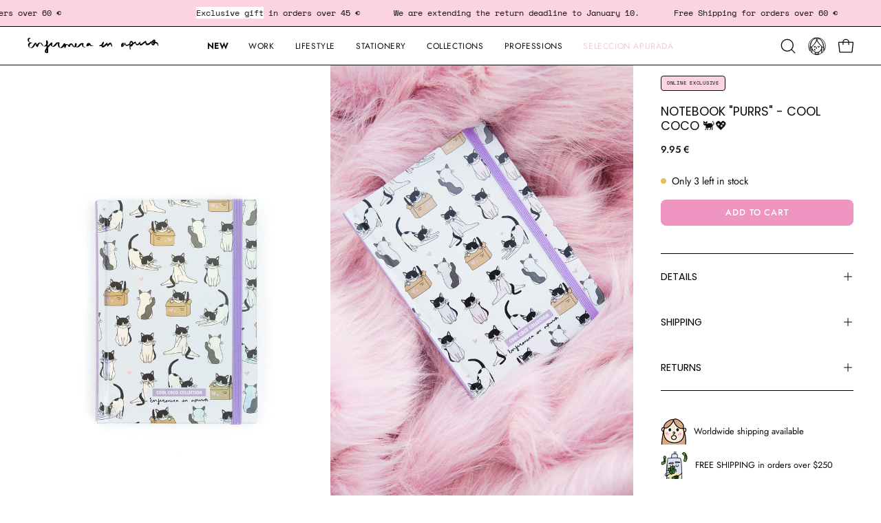

--- FILE ---
content_type: text/html; charset=utf-8
request_url: https://enfermeraenapuros.com/en/products/notebook-purrs-cool-coco
body_size: 50017
content:
<!doctype html>
<html class="no-js no-touch" lang="en">
<head><meta charset="utf-8">
<meta http-equiv="X-UA-Compatible" content="IE=edge">
<meta name="viewport" content="width=device-width, height=device-height, initial-scale=1.0, minimum-scale=1.0">
<link rel="canonical" href="https://enfermeraenapuros.com/en/products/notebook-purrs-cool-coco"><link rel="preconnect" href="https://fonts.shopifycdn.com" crossorigin><link rel="preload" as="font" href="//enfermeraenapuros.com/cdn/fonts/jost/jost_n4.d47a1b6347ce4a4c9f437608011273009d91f2b7.woff2" type="font/woff2" crossorigin><link rel="preload" as="font" href="//enfermeraenapuros.com/cdn/fonts/poppins/poppins_n4.0ba78fa5af9b0e1a374041b3ceaadf0a43b41362.woff2" type="font/woff2" crossorigin><link rel="preload" as="image" href="//enfermeraenapuros.com/cdn/shop/t/65/assets/loading.svg?v=91665432863842511931738765501"><style data-shopify>
    :root {
      --overlay-bg: #fff5fc;
      --overlay-bg-svg: #000;
    }
  
  .no-js.page-loading .loading-overlay,
  html:not(.page-loading) .loading-overlay { opacity: 0; visibility: hidden; pointer-events: none; animation: fadeOut 1s ease; transition: visibility 0s linear 1s; }

  .loading-overlay { position: fixed; top: 0; left: 0; z-index: 99999; width: 100vw; height: 100vh; display: flex; align-items: center; justify-content: center; background: var(--overlay-bg, var(--COLOR-BLACK-WHITE)); }</style><link rel="shortcut icon" href="//enfermeraenapuros.com/cdn/shop/files/favicon-02_32x32.png?v=1657191269" type="image/png">
<title>NOTEBOOK &quot;PURRS&quot; - COOL COCO 🐈💖
  
  
   &ndash; Enfermera en apuros</title><meta name="description" content="The perfect notebook: perfect size + perfect stretch + perfect weight + perfect IRIDESCENT COCO&#39;s THAT SHINE IN THE LIGHT. 😻😻😻😻 Padded rigid cover. Premium feel. Size 17 x 12.5 cm. Ideal to always carry with you in your bag, backpack, or pajamas. 70 lined pages with Coquitos in the corners to make you happy. Grammage: ">

<meta property="og:site_name" content="Enfermera en apuros">
<meta property="og:url" content="https://enfermeraenapuros.com/en/products/notebook-purrs-cool-coco">
<meta property="og:title" content="NOTEBOOK &quot;PURRS&quot; - COOL COCO 🐈💖">
<meta property="og:type" content="product">
<meta property="og:description" content="The perfect notebook: perfect size + perfect stretch + perfect weight + perfect IRIDESCENT COCO&#39;s THAT SHINE IN THE LIGHT. 😻😻😻😻 Padded rigid cover. Premium feel. Size 17 x 12.5 cm. Ideal to always carry with you in your bag, backpack, or pajamas. 70 lined pages with Coquitos in the corners to make you happy. Grammage: "><meta property="og:image" content="http://enfermeraenapuros.com/cdn/shop/files/CUADERNILLO-5619copia_851c9be3-23ca-420a-89bb-c8b91b157516.jpg?v=1691675394">
  <meta property="og:image:secure_url" content="https://enfermeraenapuros.com/cdn/shop/files/CUADERNILLO-5619copia_851c9be3-23ca-420a-89bb-c8b91b157516.jpg?v=1691675394">
  <meta property="og:image:width" content="2320">
  <meta property="og:image:height" content="3480"><meta property="og:price:amount" content="9.95">
  <meta property="og:price:currency" content="EUR"><meta name="twitter:card" content="summary_large_image">
<meta name="twitter:title" content="NOTEBOOK &quot;PURRS&quot; - COOL COCO 🐈💖">
<meta name="twitter:description" content="The perfect notebook: perfect size + perfect stretch + perfect weight + perfect IRIDESCENT COCO&#39;s THAT SHINE IN THE LIGHT. 😻😻😻😻 Padded rigid cover. Premium feel. Size 17 x 12.5 cm. Ideal to always carry with you in your bag, backpack, or pajamas. 70 lined pages with Coquitos in the corners to make you happy. Grammage: "><style data-shopify>@font-face {
  font-family: Poppins;
  font-weight: 400;
  font-style: normal;
  font-display: swap;
  src: url("//enfermeraenapuros.com/cdn/fonts/poppins/poppins_n4.0ba78fa5af9b0e1a374041b3ceaadf0a43b41362.woff2") format("woff2"),
       url("//enfermeraenapuros.com/cdn/fonts/poppins/poppins_n4.214741a72ff2596839fc9760ee7a770386cf16ca.woff") format("woff");
}

    @font-face {
  font-family: Jost;
  font-weight: 400;
  font-style: normal;
  font-display: swap;
  src: url("//enfermeraenapuros.com/cdn/fonts/jost/jost_n4.d47a1b6347ce4a4c9f437608011273009d91f2b7.woff2") format("woff2"),
       url("//enfermeraenapuros.com/cdn/fonts/jost/jost_n4.791c46290e672b3f85c3d1c651ef2efa3819eadd.woff") format("woff");
}

    @font-face {
  font-family: "Space Mono";
  font-weight: 400;
  font-style: normal;
  font-display: swap;
  src: url("//enfermeraenapuros.com/cdn/fonts/space_mono/spacemono_n4.9ee60bbbb57a3b43dbcb22a7f53e18140cb3b40f.woff2") format("woff2"),
       url("//enfermeraenapuros.com/cdn/fonts/space_mono/spacemono_n4.0c1ebe3659065af9a832b4a469bdd1fdc9521024.woff") format("woff");
}

    @font-face {
  font-family: Chivo;
  font-weight: 400;
  font-style: normal;
  font-display: swap;
  src: url("//enfermeraenapuros.com/cdn/fonts/chivo/chivo_n4.059fadbbf52d9f02350103459eb216e4b24c4661.woff2") format("woff2"),
       url("//enfermeraenapuros.com/cdn/fonts/chivo/chivo_n4.f2f8fca8b7ff9f510fa7f09ffe5448b3504bccf5.woff") format("woff");
}


    
      @font-face {
  font-family: Poppins;
  font-weight: 500;
  font-style: normal;
  font-display: swap;
  src: url("//enfermeraenapuros.com/cdn/fonts/poppins/poppins_n5.ad5b4b72b59a00358afc706450c864c3c8323842.woff2") format("woff2"),
       url("//enfermeraenapuros.com/cdn/fonts/poppins/poppins_n5.33757fdf985af2d24b32fcd84c9a09224d4b2c39.woff") format("woff");
}

    

    
      @font-face {
  font-family: Poppins;
  font-weight: 100;
  font-style: normal;
  font-display: swap;
  src: url("//enfermeraenapuros.com/cdn/fonts/poppins/poppins_n1.91f1f2f2f3840810961af59e3a012dcc97d8ef59.woff2") format("woff2"),
       url("//enfermeraenapuros.com/cdn/fonts/poppins/poppins_n1.58d050ae3fe39914ce84b159a8c37ae874d01bfc.woff") format("woff");
}

    

    
      @font-face {
  font-family: Poppins;
  font-weight: 700;
  font-style: normal;
  font-display: swap;
  src: url("//enfermeraenapuros.com/cdn/fonts/poppins/poppins_n7.56758dcf284489feb014a026f3727f2f20a54626.woff2") format("woff2"),
       url("//enfermeraenapuros.com/cdn/fonts/poppins/poppins_n7.f34f55d9b3d3205d2cd6f64955ff4b36f0cfd8da.woff") format("woff");
}

    

    
      @font-face {
  font-family: Jost;
  font-weight: 100;
  font-style: normal;
  font-display: swap;
  src: url("//enfermeraenapuros.com/cdn/fonts/jost/jost_n1.546362ec0aa4045fdc2721192f7d2462716cc7d1.woff2") format("woff2"),
       url("//enfermeraenapuros.com/cdn/fonts/jost/jost_n1.9b0529f29bfd479cc9556e047a2bf95152767216.woff") format("woff");
}

    

    
      @font-face {
  font-family: Jost;
  font-weight: 500;
  font-style: normal;
  font-display: swap;
  src: url("//enfermeraenapuros.com/cdn/fonts/jost/jost_n5.7c8497861ffd15f4e1284cd221f14658b0e95d61.woff2") format("woff2"),
       url("//enfermeraenapuros.com/cdn/fonts/jost/jost_n5.fb6a06896db583cc2df5ba1b30d9c04383119dd9.woff") format("woff");
}

    

    
      @font-face {
  font-family: Jost;
  font-weight: 400;
  font-style: italic;
  font-display: swap;
  src: url("//enfermeraenapuros.com/cdn/fonts/jost/jost_i4.b690098389649750ada222b9763d55796c5283a5.woff2") format("woff2"),
       url("//enfermeraenapuros.com/cdn/fonts/jost/jost_i4.fd766415a47e50b9e391ae7ec04e2ae25e7e28b0.woff") format("woff");
}

    

    
      @font-face {
  font-family: Jost;
  font-weight: 700;
  font-style: italic;
  font-display: swap;
  src: url("//enfermeraenapuros.com/cdn/fonts/jost/jost_i7.d8201b854e41e19d7ed9b1a31fe4fe71deea6d3f.woff2") format("woff2"),
       url("//enfermeraenapuros.com/cdn/fonts/jost/jost_i7.eae515c34e26b6c853efddc3fc0c552e0de63757.woff") format("woff");
}

    

    
      @font-face {
  font-family: "Space Mono";
  font-weight: 700;
  font-style: normal;
  font-display: swap;
  src: url("//enfermeraenapuros.com/cdn/fonts/space_mono/spacemono_n7.508dbd51f810465f80674aa16b57dbed9d939476.woff2") format("woff2"),
       url("//enfermeraenapuros.com/cdn/fonts/space_mono/spacemono_n7.33dc758a163f8921951e545f3e66fea4986535cf.woff") format("woff");
}

    
:root {--COLOR-PRIMARY-OPPOSITE: #ffffff;
      --COLOR-PRIMARY-LIGHTEN-DARKEN-ALPHA-20: rgba(231, 106, 167, 0.2);
      --COLOR-PRIMARY-LIGHTEN-DARKEN-ALPHA-30: rgba(231, 106, 167, 0.3);

      --PRIMARY-BUTTONS-COLOR-BG: #ee96c1;
      --PRIMARY-BUTTONS-COLOR-TEXT: #ffffff;
      --PRIMARY-BUTTONS-COLOR-TEXT-ALPHA-10: rgba(255, 255, 255, 0.1);
      --PRIMARY-BUTTONS-COLOR-BORDER: #ee96c1;
      --PRIMARY-BUTTONS-COLOR-HOVER: rgba(255, 255, 255, 0.2);

      --PRIMARY-BUTTONS-COLOR-LIGHTEN-DARKEN: #e76aa7;

      --PRIMARY-BUTTONS-COLOR-ALPHA-05: rgba(238, 150, 193, 0.05);
      --PRIMARY-BUTTONS-COLOR-ALPHA-10: rgba(238, 150, 193, 0.1);
      --PRIMARY-BUTTONS-COLOR-ALPHA-50: rgba(238, 150, 193, 0.5);--COLOR-SECONDARY-OPPOSITE: #000000;
      --COLOR-SECONDARY-OPPOSITE-ALPHA-20: rgba(0, 0, 0, 0.2);
      --COLOR-SECONDARY-LIGHTEN-DARKEN-ALPHA-20: rgba(147, 244, 218, 0.2);
      --COLOR-SECONDARY-LIGHTEN-DARKEN-ALPHA-30: rgba(147, 244, 218, 0.3);

      --SECONDARY-BUTTONS-COLOR-BG: #c1f9ea;
      --SECONDARY-BUTTONS-COLOR-TEXT: #000000;
      --SECONDARY-BUTTONS-COLOR-TEXT-ALPHA-10: rgba(0, 0, 0, 0.1);
      --SECONDARY-BUTTONS-COLOR-BORDER: #c1f9ea;

      --SECONDARY-BUTTONS-COLOR-ALPHA-05: rgba(193, 249, 234, 0.05);
      --SECONDARY-BUTTONS-COLOR-ALPHA-10: rgba(193, 249, 234, 0.1);
      --SECONDARY-BUTTONS-COLOR-ALPHA-50: rgba(193, 249, 234, 0.5);--OUTLINE-BUTTONS-PRIMARY-BG: transparent;
      --OUTLINE-BUTTONS-PRIMARY-TEXT: #ee96c1;
      --OUTLINE-BUTTONS-PRIMARY-TEXT-ALPHA-10: rgba(238, 150, 193, 0.1);
      --OUTLINE-BUTTONS-PRIMARY-BORDER: #ee96c1;
      --OUTLINE-BUTTONS-PRIMARY-BG-HOVER: rgba(231, 106, 167, 0.2);

      --OUTLINE-BUTTONS-SECONDARY-BG: transparent;
      --OUTLINE-BUTTONS-SECONDARY-TEXT: #c1f9ea;
      --OUTLINE-BUTTONS-SECONDARY-TEXT-ALPHA-10: rgba(193, 249, 234, 0.1);
      --OUTLINE-BUTTONS-SECONDARY-BORDER: #c1f9ea;
      --OUTLINE-BUTTONS-SECONDARY-BG-HOVER: rgba(147, 244, 218, 0.2);

      --OUTLINE-BUTTONS-WHITE-BG: transparent;
      --OUTLINE-BUTTONS-WHITE-TEXT: #ffffff;
      --OUTLINE-BUTTONS-WHITE-TEXT-ALPHA-10: rgba(255, 255, 255, 0.1);
      --OUTLINE-BUTTONS-WHITE-BORDER: #ffffff;

      --OUTLINE-BUTTONS-BLACK-BG: transparent;
      --OUTLINE-BUTTONS-BLACK-TEXT: #000000;
      --OUTLINE-BUTTONS-BLACK-TEXT-ALPHA-10: rgba(0, 0, 0, 0.1);
      --OUTLINE-BUTTONS-BLACK-BORDER: #000000;--OUTLINE-SOLID-BUTTONS-PRIMARY-BG: #ee96c1;
      --OUTLINE-SOLID-BUTTONS-PRIMARY-TEXT: #ffffff;
      --OUTLINE-SOLID-BUTTONS-PRIMARY-TEXT-ALPHA-10: rgba(255, 255, 255, 0.1);
      --OUTLINE-SOLID-BUTTONS-PRIMARY-BORDER: #ffffff;
      --OUTLINE-SOLID-BUTTONS-PRIMARY-BG-HOVER: rgba(255, 255, 255, 0.2);

      --OUTLINE-SOLID-BUTTONS-SECONDARY-BG: #c1f9ea;
      --OUTLINE-SOLID-BUTTONS-SECONDARY-TEXT: #000000;
      --OUTLINE-SOLID-BUTTONS-SECONDARY-TEXT-ALPHA-10: rgba(0, 0, 0, 0.1);
      --OUTLINE-SOLID-BUTTONS-SECONDARY-BORDER: #000000;
      --OUTLINE-SOLID-BUTTONS-SECONDARY-BG-HOVER: rgba(0, 0, 0, 0.2);

      --OUTLINE-SOLID-BUTTONS-WHITE-BG: #ffffff;
      --OUTLINE-SOLID-BUTTONS-WHITE-TEXT: #000000;
      --OUTLINE-SOLID-BUTTONS-WHITE-TEXT-ALPHA-10: rgba(0, 0, 0, 0.1);
      --OUTLINE-SOLID-BUTTONS-WHITE-BORDER: #000000;

      --OUTLINE-SOLID-BUTTONS-BLACK-BG: #000000;
      --OUTLINE-SOLID-BUTTONS-BLACK-TEXT: #ffffff;
      --OUTLINE-SOLID-BUTTONS-BLACK-TEXT-ALPHA-10: rgba(255, 255, 255, 0.1);
      --OUTLINE-SOLID-BUTTONS-BLACK-BORDER: #ffffff;--COLOR-HEADING: #0b0b0b;
      --COLOR-TEXT: #0b0b0b;
      --COLOR-TEXT-DARKEN: #000000;
      --COLOR-TEXT-LIGHTEN: #3e3e3e;
      --COLOR-TEXT-ALPHA-5: rgba(11, 11, 11, 0.05);
      --COLOR-TEXT-ALPHA-8: rgba(11, 11, 11, 0.08);
      --COLOR-TEXT-ALPHA-10: rgba(11, 11, 11, 0.1);
      --COLOR-TEXT-ALPHA-15: rgba(11, 11, 11, 0.15);
      --COLOR-TEXT-ALPHA-20: rgba(11, 11, 11, 0.2);
      --COLOR-TEXT-ALPHA-25: rgba(11, 11, 11, 0.25);
      --COLOR-TEXT-ALPHA-50: rgba(11, 11, 11, 0.5);
      --COLOR-TEXT-ALPHA-60: rgba(11, 11, 11, 0.6);
      --COLOR-TEXT-ALPHA-85: rgba(11, 11, 11, 0.85);

      --COLOR-BG: #ffffff;
      --COLOR-BG-ALPHA-25: rgba(255, 255, 255, 0.25);
      --COLOR-BG-ALPHA-35: rgba(255, 255, 255, 0.35);
      --COLOR-BG-ALPHA-60: rgba(255, 255, 255, 0.6);
      --COLOR-BG-ALPHA-65: rgba(255, 255, 255, 0.65);
      --COLOR-BG-ALPHA-85: rgba(255, 255, 255, 0.85);
      --COLOR-BG-DARKEN: #e6e6e6;
      --COLOR-BG-LIGHTEN-DARKEN: #e6e6e6;
      --COLOR-BG-LIGHTEN-DARKEN-SHIMMER-BG: #fafafa;
      --COLOR-BG-LIGHTEN-DARKEN-SHIMMER-EFFECT: #f5f5f5;
      --COLOR-BG-LIGHTEN-DARKEN-SHIMMER-ENHANCEMENT: #000000;
      --COLOR-BG-LIGHTEN-DARKEN-FOREGROUND: #f7f7f7;
      --COLOR-BG-LIGHTEN-DARKEN-HIGHLIGHT: #fff5fc;
      --COLOR-BG-LIGHTEN-DARKEN-SEARCH-LOADER: #cccccc;
      --COLOR-BG-LIGHTEN-DARKEN-SEARCH-LOADER-LINE: #e6e6e6;
      --COLOR-BG-LIGHTEN-DARKEN-2: #cdcdcd;
      --COLOR-BG-LIGHTEN-DARKEN-3: #c0c0c0;
      --COLOR-BG-LIGHTEN-DARKEN-4: #b3b3b3;
      --COLOR-BG-LIGHTEN-DARKEN-5: #a6a6a6;
      --COLOR-BG-LIGHTEN-DARKEN-6: #9a9a9a;
      --COLOR-BG-LIGHTEN-DARKEN-CONTRAST: #b3b3b3;
      --COLOR-BG-LIGHTEN-DARKEN-CONTRAST-2: #a6a6a6;
      --COLOR-BG-LIGHTEN-DARKEN-CONTRAST-3: #999999;
      --COLOR-BG-LIGHTEN-DARKEN-CONTRAST-4: #8c8c8c;
      --COLOR-BG-LIGHTEN-DARKEN-CONTRAST-5: #808080;
      --COLOR-BG-LIGHTEN-DARKEN-CONTRAST-6: #737373;

      --COLOR-BG-SECONDARY: #fff5fc;
      --COLOR-BG-SECONDARY-LIGHTEN-DARKEN: #ffc2ed;
      --COLOR-BG-SECONDARY-LIGHTEN-DARKEN-CONTRAST: #f500ac;

      --COLOR-INPUT-BG: #ffffff;

      --COLOR-ACCENT: #fcd3e3;
      --COLOR-ACCENT-TEXT: #000;
      --COLOR-ACCENT-MIX-ALPHA: rgba(126, 106, 114, 0.1);

      --COLOR-BORDER: #000000;
      --COLOR-BORDER-ALPHA-15: rgba(0, 0, 0, 0.15);
      --COLOR-BORDER-ALPHA-30: rgba(0, 0, 0, 0.3);
      --COLOR-BORDER-ALPHA-50: rgba(0, 0, 0, 0.5);
      --COLOR-BORDER-ALPHA-65: rgba(0, 0, 0, 0.65);
      --COLOR-BORDER-LIGHTEN-DARKEN: #4d4d4d;
      --COLOR-BORDER-HAIRLINE: #f7f7f7;

      --COLOR-SALE-BG: #ffffff;
      --COLOR-SALE-TEXT: #f9434a;
      --COLOR-CUSTOM-BG: #b1c0ff;
      --COLOR-CUSTOM-TEXT: #0b0b0b;
      --COLOR-SOLD-BG: #525151;
      --COLOR-SOLD-TEXT: #ffffff;
      --COLOR-SAVING-BG: #fcd3e3;
      --COLOR-SAVING-TEXT: #0b0b0b;
      /* CUSTOMIZATION start */
      --COLOR-WEBONLY-BG: #FCD3E3;
      --COLOR-WEBONLY-TEXT: #000000;
      --COLOR-LOWINVENTORY-BG: #ffffff;
      --COLOR-LOWINVENTORY-TEXT: #d487a5;
      /* CUSTOMIZATION end */

      --COLOR-WHITE-BLACK: #fff;
      --COLOR-BLACK-WHITE: #000;
      --COLOR-BLACK-WHITE-ALPHA-25: rgba(0, 0, 0, 0.25);
      --COLOR-BLACK-WHITE-ALPHA-34: rgba(0, 0, 0, 0.34);
      --COLOR-BG-OVERLAY: rgba(255, 255, 255, 0.5);--COLOR-DISABLED-GREY: rgba(11, 11, 11, 0.05);
      --COLOR-DISABLED-GREY-DARKEN: rgba(11, 11, 11, 0.45);
      --COLOR-ERROR: #D02E2E;
      --COLOR-ERROR-BG: #f3cbcb;
      --COLOR-SUCCESS: #56AD6A;
      --COLOR-SUCCESS-BG: #ECFEF0;
      --COLOR-WARN: #ECBD5E;
      --COLOR-TRANSPARENT: rgba(255, 255, 255, 0);

      --COLOR-WHITE: #ffffff;
      --COLOR-WHITE-DARKEN: #f2f2f2;
      --COLOR-WHITE-ALPHA-10: rgba(255, 255, 255, 0.1);
      --COLOR-WHITE-ALPHA-20: rgba(255, 255, 255, 0.2);
      --COLOR-WHITE-ALPHA-25: rgba(255, 255, 255, 0.25);
      --COLOR-WHITE-ALPHA-50: rgba(255, 255, 255, 0.5);
      --COLOR-WHITE-ALPHA-60: rgba(255, 255, 255, 0.6);
      --COLOR-BLACK: #000000;
      --COLOR-BLACK-LIGHTEN: #1a1a1a;
      --COLOR-BLACK-ALPHA-10: rgba(0, 0, 0, 0.1);
      --COLOR-BLACK-ALPHA-20: rgba(0, 0, 0, 0.2);
      --COLOR-BLACK-ALPHA-25: rgba(0, 0, 0, 0.25);
      --COLOR-BLACK-ALPHA-50: rgba(0, 0, 0, 0.5);
      --COLOR-BLACK-ALPHA-60: rgba(0, 0, 0, 0.6);--FONT-STACK-BODY: Jost, sans-serif;
      --FONT-STYLE-BODY: normal;
      --FONT-STYLE-BODY-ITALIC: italic;
      --FONT-ADJUST-BODY: 1.0;

      --FONT-WEIGHT-BODY: 400;
      --FONT-WEIGHT-BODY-LIGHT: 100;
      --FONT-WEIGHT-BODY-MEDIUM: 700;
      --FONT-WEIGHT-BODY-BOLD: 500;

      --FONT-STACK-HEADING: Poppins, sans-serif;
      --FONT-STYLE-HEADING: normal;
      --FONT-STYLE-HEADING-ITALIC: italic;
      --FONT-ADJUST-HEADING: 0.5;

      --FONT-WEIGHT-HEADING: 400;
      --FONT-WEIGHT-HEADING-LIGHT: 100;
      --FONT-WEIGHT-HEADING-MEDIUM: 700;
      --FONT-WEIGHT-HEADING-BOLD: 500;

      --FONT-STACK-NAV: Jost, sans-serif;
      --FONT-STYLE-NAV: normal;
      --FONT-STYLE-NAV-ITALIC: italic;
      --FONT-ADJUST-NAV: 0.75;
      --FONT-ADJUST-NAV-TOP-LEVEL: 0.75;

      --FONT-WEIGHT-NAV: 400;
      --FONT-WEIGHT-NAV-LIGHT: 100;
      --FONT-WEIGHT-NAV-MEDIUM: 700;
      --FONT-WEIGHT-NAV-BOLD: 500;

      --FONT-ADJUST-PRODUCT-GRID: 0.8;
      --FONT-ADJUST-PRODUCT-GRID-HEADING: 1.0;

      --FONT-ADJUST-BADGES: 0.85;

      --FONT-STACK-BUTTON: Jost, sans-serif;
      --FONT-STYLE-BUTTON: normal;
      --FONT-STYLE-BUTTON-ITALIC: italic;
      --FONT-ADJUST-SMALL-BUTTON: 0.8;
      --FONT-ADJUST-MEDIUM-BUTTON: 0.8;
      --FONT-ADJUST-LARGE-BUTTON: 0.8;

      --FONT-WEIGHT-BUTTON: 500;
      --FONT-WEIGHT-BUTTON-MEDIUM: 700;
      --FONT-WEIGHT-BUTTON-BOLD: 500;

      --FONT-STACK-SUBHEADING: "Space Mono", monospace;
      --FONT-STYLE-SUBHEADING: normal;
      --FONT-ADJUST-SUBHEADING: 0.8;

      --FONT-WEIGHT-SUBHEADING: 400;
      --FONT-WEIGHT-SUBHEADING-BOLD: 700;

      --FONT-STACK-LABEL: Jost, sans-serif;
      --FONT-STYLE-LABEL: normal;
      --FONT-ADJUST-LABEL: 0.65;

      --FONT-STACK-HIGHLIGHT: Chivo, sans-serif;
      --FONT-STYLE-HIGHLIGHT: normal;
      --FONT-WEIGHT-HIGHLIGHT: 400;

      --FONT-WEIGHT-LABEL: 500;

      --LETTER-SPACING-NAV: 0.05em;
      --LETTER-SPACING-HEADING: 0.0em;
      --LETTER-SPACING-SUBHEADING: 0.1em;
      --LETTER-SPACING-BUTTON: 0.075em;
      --LETTER-SPACING-LABEL: 0.05em;

      --BUTTON-TEXT-CAPS: uppercase;
      --HEADING-TEXT-CAPS: none;
      --SUBHEADING-TEXT-CAPS: uppercase;
      --LABEL-TEXT-CAPS: uppercase;--FONT-SIZE-INPUT: 1.0rem;--RADIUS: 8px;
      --RADIUS-SMALL: 8px;
      --RADIUS-TINY: 8px;
      --RADIUS-CHECKBOX: 4px;
      --RADIUS-TEXTAREA: 8px;--RADIUS-BADGE: 4px;--PRODUCT-MEDIA-PADDING-TOP: 150.0%;--BORDER-WIDTH: 1px;--STROKE-WIDTH: 12px;--SITE-WIDTH: 1440px;
      --SITE-WIDTH-NARROW: 840px;

      
      --SMALL-BUTTON-WIDTH: 50px;
      --MEDIUM-BUTTON-WIDTH: 150px;
      --LARGE-BUTTON-WIDTH: 200px;
      --SMALL-BUTTON-HEIGHT: 30px;
      --MEDIUM-BUTTON-HEIGHT: 30px;
      --LARGE-BUTTON-HEIGHT: 30px;--COLOR-UPSELLS-BG: #e5f1ee;
      --COLOR-UPSELLS-TEXT: #0B0B0B;
      --COLOR-UPSELLS-TEXT-LIGHTEN: #3e3e3e;
      --COLOR-UPSELLS-DISABLED-GREY-DARKEN: rgba(11, 11, 11, 0.45);
      --UPSELLS-HEIGHT: 200px;
      --UPSELLS-IMAGE-WIDTH: 40%;--ICON-ARROW-RIGHT: url( "//enfermeraenapuros.com/cdn/shop/t/65/assets/icon-chevron-right.svg?v=115618353204357621731738765501" );--loading-svg: url( "//enfermeraenapuros.com/cdn/shop/t/65/assets/loading.svg?v=91665432863842511931738765501" );
      --icon-check: url( "//enfermeraenapuros.com/cdn/shop/t/65/assets/icon-check.svg?v=175316081881880408121738765501" );
      --icon-check-swatch: url( "//enfermeraenapuros.com/cdn/shop/t/65/assets/icon-check-swatch.svg?v=131897745589030387781738765501" );
      --icon-zoom-in: url( "//enfermeraenapuros.com/cdn/shop/t/65/assets/icon-zoom-in.svg?v=157433013461716915331738765501" );
      --icon-zoom-out: url( "//enfermeraenapuros.com/cdn/shop/t/65/assets/icon-zoom-out.svg?v=164909107869959372931738765501" );--collection-sticky-bar-height: 0px;
      --collection-image-padding-top: 60%;

      --drawer-width: 400px;
      --drawer-transition: transform 0.4s cubic-bezier(0.46, 0.01, 0.32, 1);--gutter: 40px;--gutter-mobile: 20px;
      --grid-gutter: 10px;--grid-gutter-mobile: 20px;--inner: 20px;
      --inner-tablet: 18px;
      --inner-mobile: 16px;--grid: repeat(4, minmax(0, 1fr));
      --grid-tablet: repeat(3, minmax(0, 1fr));
      --grid-mobile: repeat(2, minmax(0, 1fr));
      --megamenu-grid: repeat(4, minmax(0, 1fr));
      --grid-row: 1 / span 4;--scrollbar-width: 0px;--overlay: #000;
      --overlay-opacity: 1;--swatch-width: 38px;
      --swatch-height: 26px;
      --swatch-size: 32px;
      --swatch-size-mobile: 30px;

      
      --move-offset: 20px;

      
      --autoplay-speed: 2200ms;
    }

    
.cart__item__image:after,
    .product__media__container:after,
    .products-list__item__image:after,
    .products-list__item__image-bg:after,
    .blog-item__product__image:after {
      content: '';
      position: absolute;
      z-index: 1;
      inset: 0;
      background: rgba(0, 0, 0, .03);
      pointer-events: none;
    }.product-upsell__image:after,
    .popup-quick-view__nav-media:after,
    .product-gallery__media--image:after,
    .product-gallery__media--onboarding:after,
    .product-single__thumbnail-link:after {
      content: '';
      position: absolute;
      z-index: 1;
      inset: 0;
      background: rgba(0, 0, 0, .03);
      pointer-events: none;
    }</style><link href="//enfermeraenapuros.com/cdn/shop/t/65/assets/theme.css?v=61851693387980845991755771236" rel="stylesheet" type="text/css" media="all" /><script
  type="text/javascript"
>
    if (window.MSInputMethodContext && document.documentMode) {
      var scripts = document.getElementsByTagName('script')[0];
      var polyfill = document.createElement("script");
      polyfill.defer = true;
      polyfill.src = "//enfermeraenapuros.com/cdn/shop/t/65/assets/ie11.js?v=164037955086922138091738765501";

      scripts.parentNode.insertBefore(polyfill, scripts);

      document.documentElement.classList.add('ie11');
    } else {
      document.documentElement.className = document.documentElement.className.replace('no-js', 'js');
    }

    let root = '/en';
    if (root[root.length - 1] !== '/') {
      root = `${root}/`;
    }

    window.theme = {
      routes: {
        root: root,
        cart_url: "\/en\/cart",
        cart_add_url: "\/en\/cart\/add",
        cart_change_url: "\/en\/cart\/change",
        shop_url: "https:\/\/enfermeraenapuros.com",
        searchUrl: '/en/search',
        predictiveSearchUrl: '/en/search/suggest',
        product_recommendations_url: "\/en\/recommendations\/products"
      },
      assets: {
        photoswipe: '//enfermeraenapuros.com/cdn/shop/t/65/assets/photoswipe.js?v=162613001030112971491738765501',
        smoothscroll: '//enfermeraenapuros.com/cdn/shop/t/65/assets/smoothscroll.js?v=37906625415260927261738765502',
        no_image: "//enfermeraenapuros.com/cdn/shop/files/LOGOREGISTROMARCA_1_1024x.png?v=1726748655",
        swatches: '//enfermeraenapuros.com/cdn/shop/t/65/assets/swatches.json?v=108341084980828767351738765502',
        base: "//enfermeraenapuros.com/cdn/shop/t/65/assets/"
      },
      strings: {
        add_to_cart: "Add to Cart",
        cart_acceptance_error: "You must accept our terms and conditions.",
        cart_empty: "Your cart is currently empty.",
        cart_price: "Price",
        cart_quantity: "Quantity",
        cart_items_one: "{{ count }} item",
        cart_items_many: "{{ count }} items",
        cart_title: "Cart",
        cart_total: "Total",
        continue_shopping: "Continue Shopping",
        free: "Free",
        limit_error: "Sorry, looks like we don\u0026#39;t have enough of this product.",
        preorder: "Pre-Order",
        remove: "Remove",
        sale_badge_text: "Sale",
        saving_badge: "Save {{ discount }}",
        saving_up_to_badge: "Save up to {{ discount }}",
        sold_out: "Sold Out",
        subscription: "Subscription",
        unavailable: "Unavailable",
        unit_price_label: "Unit price",
        unit_price_separator: "per",
        zero_qty_error: "Quantity must be greater than 0.",
        delete_confirm: "Are you sure you wish to delete this address?",
        newsletter_product_availability: "Notify Me When It’s Available"
      },
      icons: {
        plus: '<svg aria-hidden="true" focusable="false" role="presentation" class="icon icon-toggle-plus" viewBox="0 0 192 192"><path d="M30 96h132M96 30v132" stroke="currentColor" stroke-linecap="round" stroke-linejoin="round"/></svg>',
        minus: '<svg aria-hidden="true" focusable="false" role="presentation" class="icon icon-toggle-minus" viewBox="0 0 192 192"><path d="M30 96h132" stroke="currentColor" stroke-linecap="round" stroke-linejoin="round"/></svg>',
        close: '<svg aria-hidden="true" focusable="false" role="presentation" class="icon icon-close" viewBox="0 0 192 192"><path d="M150 42 42 150M150 150 42 42" stroke="currentColor" stroke-linecap="round" stroke-linejoin="round"/></svg>'
      },
      settings: {
        animationsEnabled: false,
        cartType: "drawer",
        enableAcceptTerms: false,
        enableInfinityScroll: true,
        enablePaymentButton: false,
        gridImageSize: "cover",
        gridImageAspectRatio: 1.5,
        mobileMenuBehaviour: "trigger",
        productGridHover: "slideshow",
        savingBadgeType: "percentage",
        showSaleBadge: false,
        showSoldBadge: true,
        showSavingBadge: true,
        quickBuy: "quick_buy",
        suggestArticles: false,
        suggestCollections: false,
        suggestProducts: true,
        suggestPages: false,
        suggestionsResultsLimit: 5,
        currency_code_enable: false,
        hideInventoryCount: true,
        colorSwatchesType: "theme",
        atcButtonShowPrice: false,
        buynowButtonColor: "btn--primary",
        buynowButtonStyle: "btn--solid-border",
        buynowButtonSize: "btn--medium",
      },
      sizes: {
        mobile: 480,
        small: 768,
        large: 1024,
        widescreen: 1440
      },
      moneyFormat: "{{amount}} €",
      moneyWithCurrencyFormat: "€{{amount}} EUR",
      subtotal: 0,
      current_iso_code: "EUR",
      info: {
        name: 'Palo Alto'
      },
      version: '6.1.0'
    };
    window.PaloAlto = window.PaloAlto || {};
    window.slate = window.slate || {};
    window.isHeaderTransparent = false;
    window.stickyHeaderHeight = 60;
    window.lastWindowWidth = window.innerWidth || document.documentElement.clientWidth;
</script><script src="//enfermeraenapuros.com/cdn/shop/t/65/assets/vendor.js?v=164905933048751944601738765502" defer="defer"></script>
<script src="//enfermeraenapuros.com/cdn/shop/t/65/assets/theme.js?v=41332247937054528621743458668" defer="defer"></script><script>window.performance && window.performance.mark && window.performance.mark('shopify.content_for_header.start');</script><meta name="google-site-verification" content="xUW3elEtIib6M2_ISmQ-ZQeYfHL2475E8jI5LOaAosQ">
<meta id="shopify-digital-wallet" name="shopify-digital-wallet" content="/5119661/digital_wallets/dialog">
<meta name="shopify-checkout-api-token" content="bd8dd4ea470aeda97ef2aa2012fb07fb">
<meta id="in-context-paypal-metadata" data-shop-id="5119661" data-venmo-supported="false" data-environment="production" data-locale="en_US" data-paypal-v4="true" data-currency="EUR">
<link rel="alternate" hreflang="x-default" href="https://enfermeraenapuros.com/products/libreta-ronroneos-cool-coco">
<link rel="alternate" hreflang="es" href="https://enfermeraenapuros.com/products/libreta-ronroneos-cool-coco">
<link rel="alternate" hreflang="en" href="https://enfermeraenapuros.com/en/products/notebook-purrs-cool-coco">
<link rel="alternate" type="application/json+oembed" href="https://enfermeraenapuros.com/en/products/notebook-purrs-cool-coco.oembed">
<script async="async" src="/checkouts/internal/preloads.js?locale=en-ES"></script>
<link rel="preconnect" href="https://shop.app" crossorigin="anonymous">
<script async="async" src="https://shop.app/checkouts/internal/preloads.js?locale=en-ES&shop_id=5119661" crossorigin="anonymous"></script>
<script id="apple-pay-shop-capabilities" type="application/json">{"shopId":5119661,"countryCode":"ES","currencyCode":"EUR","merchantCapabilities":["supports3DS"],"merchantId":"gid:\/\/shopify\/Shop\/5119661","merchantName":"Enfermera en apuros","requiredBillingContactFields":["postalAddress","email","phone"],"requiredShippingContactFields":["postalAddress","email","phone"],"shippingType":"shipping","supportedNetworks":["visa","maestro","masterCard","amex"],"total":{"type":"pending","label":"Enfermera en apuros","amount":"1.00"},"shopifyPaymentsEnabled":true,"supportsSubscriptions":true}</script>
<script id="shopify-features" type="application/json">{"accessToken":"bd8dd4ea470aeda97ef2aa2012fb07fb","betas":["rich-media-storefront-analytics"],"domain":"enfermeraenapuros.com","predictiveSearch":true,"shopId":5119661,"locale":"en"}</script>
<script>var Shopify = Shopify || {};
Shopify.shop = "enfermera-en-apuros.myshopify.com";
Shopify.locale = "en";
Shopify.currency = {"active":"EUR","rate":"1.0"};
Shopify.country = "ES";
Shopify.theme = {"name":"EEA ENERO 2025","id":178096210262,"schema_name":"Palo Alto","schema_version":"6.1.0","theme_store_id":777,"role":"main"};
Shopify.theme.handle = "null";
Shopify.theme.style = {"id":null,"handle":null};
Shopify.cdnHost = "enfermeraenapuros.com/cdn";
Shopify.routes = Shopify.routes || {};
Shopify.routes.root = "/en/";</script>
<script type="module">!function(o){(o.Shopify=o.Shopify||{}).modules=!0}(window);</script>
<script>!function(o){function n(){var o=[];function n(){o.push(Array.prototype.slice.apply(arguments))}return n.q=o,n}var t=o.Shopify=o.Shopify||{};t.loadFeatures=n(),t.autoloadFeatures=n()}(window);</script>
<script>
  window.ShopifyPay = window.ShopifyPay || {};
  window.ShopifyPay.apiHost = "shop.app\/pay";
  window.ShopifyPay.redirectState = null;
</script>
<script id="shop-js-analytics" type="application/json">{"pageType":"product"}</script>
<script defer="defer" async type="module" src="//enfermeraenapuros.com/cdn/shopifycloud/shop-js/modules/v2/client.init-shop-cart-sync_BdyHc3Nr.en.esm.js"></script>
<script defer="defer" async type="module" src="//enfermeraenapuros.com/cdn/shopifycloud/shop-js/modules/v2/chunk.common_Daul8nwZ.esm.js"></script>
<script type="module">
  await import("//enfermeraenapuros.com/cdn/shopifycloud/shop-js/modules/v2/client.init-shop-cart-sync_BdyHc3Nr.en.esm.js");
await import("//enfermeraenapuros.com/cdn/shopifycloud/shop-js/modules/v2/chunk.common_Daul8nwZ.esm.js");

  window.Shopify.SignInWithShop?.initShopCartSync?.({"fedCMEnabled":true,"windoidEnabled":true});

</script>
<script>
  window.Shopify = window.Shopify || {};
  if (!window.Shopify.featureAssets) window.Shopify.featureAssets = {};
  window.Shopify.featureAssets['shop-js'] = {"shop-cart-sync":["modules/v2/client.shop-cart-sync_QYOiDySF.en.esm.js","modules/v2/chunk.common_Daul8nwZ.esm.js"],"init-fed-cm":["modules/v2/client.init-fed-cm_DchLp9rc.en.esm.js","modules/v2/chunk.common_Daul8nwZ.esm.js"],"shop-button":["modules/v2/client.shop-button_OV7bAJc5.en.esm.js","modules/v2/chunk.common_Daul8nwZ.esm.js"],"init-windoid":["modules/v2/client.init-windoid_DwxFKQ8e.en.esm.js","modules/v2/chunk.common_Daul8nwZ.esm.js"],"shop-cash-offers":["modules/v2/client.shop-cash-offers_DWtL6Bq3.en.esm.js","modules/v2/chunk.common_Daul8nwZ.esm.js","modules/v2/chunk.modal_CQq8HTM6.esm.js"],"shop-toast-manager":["modules/v2/client.shop-toast-manager_CX9r1SjA.en.esm.js","modules/v2/chunk.common_Daul8nwZ.esm.js"],"init-shop-email-lookup-coordinator":["modules/v2/client.init-shop-email-lookup-coordinator_UhKnw74l.en.esm.js","modules/v2/chunk.common_Daul8nwZ.esm.js"],"pay-button":["modules/v2/client.pay-button_DzxNnLDY.en.esm.js","modules/v2/chunk.common_Daul8nwZ.esm.js"],"avatar":["modules/v2/client.avatar_BTnouDA3.en.esm.js"],"init-shop-cart-sync":["modules/v2/client.init-shop-cart-sync_BdyHc3Nr.en.esm.js","modules/v2/chunk.common_Daul8nwZ.esm.js"],"shop-login-button":["modules/v2/client.shop-login-button_D8B466_1.en.esm.js","modules/v2/chunk.common_Daul8nwZ.esm.js","modules/v2/chunk.modal_CQq8HTM6.esm.js"],"init-customer-accounts-sign-up":["modules/v2/client.init-customer-accounts-sign-up_C8fpPm4i.en.esm.js","modules/v2/client.shop-login-button_D8B466_1.en.esm.js","modules/v2/chunk.common_Daul8nwZ.esm.js","modules/v2/chunk.modal_CQq8HTM6.esm.js"],"init-shop-for-new-customer-accounts":["modules/v2/client.init-shop-for-new-customer-accounts_CVTO0Ztu.en.esm.js","modules/v2/client.shop-login-button_D8B466_1.en.esm.js","modules/v2/chunk.common_Daul8nwZ.esm.js","modules/v2/chunk.modal_CQq8HTM6.esm.js"],"init-customer-accounts":["modules/v2/client.init-customer-accounts_dRgKMfrE.en.esm.js","modules/v2/client.shop-login-button_D8B466_1.en.esm.js","modules/v2/chunk.common_Daul8nwZ.esm.js","modules/v2/chunk.modal_CQq8HTM6.esm.js"],"shop-follow-button":["modules/v2/client.shop-follow-button_CkZpjEct.en.esm.js","modules/v2/chunk.common_Daul8nwZ.esm.js","modules/v2/chunk.modal_CQq8HTM6.esm.js"],"lead-capture":["modules/v2/client.lead-capture_BntHBhfp.en.esm.js","modules/v2/chunk.common_Daul8nwZ.esm.js","modules/v2/chunk.modal_CQq8HTM6.esm.js"],"checkout-modal":["modules/v2/client.checkout-modal_CfxcYbTm.en.esm.js","modules/v2/chunk.common_Daul8nwZ.esm.js","modules/v2/chunk.modal_CQq8HTM6.esm.js"],"shop-login":["modules/v2/client.shop-login_Da4GZ2H6.en.esm.js","modules/v2/chunk.common_Daul8nwZ.esm.js","modules/v2/chunk.modal_CQq8HTM6.esm.js"],"payment-terms":["modules/v2/client.payment-terms_MV4M3zvL.en.esm.js","modules/v2/chunk.common_Daul8nwZ.esm.js","modules/v2/chunk.modal_CQq8HTM6.esm.js"]};
</script>
<script>(function() {
  var isLoaded = false;
  function asyncLoad() {
    if (isLoaded) return;
    isLoaded = true;
    var urls = ["https:\/\/chimpstatic.com\/mcjs-connected\/js\/users\/3042c620afc02731aecdaff04\/26d8ebb54966dc643a59e97cf.js?shop=enfermera-en-apuros.myshopify.com"];
    for (var i = 0; i < urls.length; i++) {
      var s = document.createElement('script');
      s.type = 'text/javascript';
      s.async = true;
      s.src = urls[i];
      var x = document.getElementsByTagName('script')[0];
      x.parentNode.insertBefore(s, x);
    }
  };
  if(window.attachEvent) {
    window.attachEvent('onload', asyncLoad);
  } else {
    window.addEventListener('load', asyncLoad, false);
  }
})();</script>
<script id="__st">var __st={"a":5119661,"offset":3600,"reqid":"fb4ccbe2-45f1-41f8-b2b6-3f9818d9e1cf-1768989025","pageurl":"enfermeraenapuros.com\/en\/products\/notebook-purrs-cool-coco","u":"176b2a84d8f0","p":"product","rtyp":"product","rid":3669980741728};</script>
<script>window.ShopifyPaypalV4VisibilityTracking = true;</script>
<script id="captcha-bootstrap">!function(){'use strict';const t='contact',e='account',n='new_comment',o=[[t,t],['blogs',n],['comments',n],[t,'customer']],c=[[e,'customer_login'],[e,'guest_login'],[e,'recover_customer_password'],[e,'create_customer']],r=t=>t.map((([t,e])=>`form[action*='/${t}']:not([data-nocaptcha='true']) input[name='form_type'][value='${e}']`)).join(','),a=t=>()=>t?[...document.querySelectorAll(t)].map((t=>t.form)):[];function s(){const t=[...o],e=r(t);return a(e)}const i='password',u='form_key',d=['recaptcha-v3-token','g-recaptcha-response','h-captcha-response',i],f=()=>{try{return window.sessionStorage}catch{return}},m='__shopify_v',_=t=>t.elements[u];function p(t,e,n=!1){try{const o=window.sessionStorage,c=JSON.parse(o.getItem(e)),{data:r}=function(t){const{data:e,action:n}=t;return t[m]||n?{data:e,action:n}:{data:t,action:n}}(c);for(const[e,n]of Object.entries(r))t.elements[e]&&(t.elements[e].value=n);n&&o.removeItem(e)}catch(o){console.error('form repopulation failed',{error:o})}}const l='form_type',E='cptcha';function T(t){t.dataset[E]=!0}const w=window,h=w.document,L='Shopify',v='ce_forms',y='captcha';let A=!1;((t,e)=>{const n=(g='f06e6c50-85a8-45c8-87d0-21a2b65856fe',I='https://cdn.shopify.com/shopifycloud/storefront-forms-hcaptcha/ce_storefront_forms_captcha_hcaptcha.v1.5.2.iife.js',D={infoText:'Protected by hCaptcha',privacyText:'Privacy',termsText:'Terms'},(t,e,n)=>{const o=w[L][v],c=o.bindForm;if(c)return c(t,g,e,D).then(n);var r;o.q.push([[t,g,e,D],n]),r=I,A||(h.body.append(Object.assign(h.createElement('script'),{id:'captcha-provider',async:!0,src:r})),A=!0)});var g,I,D;w[L]=w[L]||{},w[L][v]=w[L][v]||{},w[L][v].q=[],w[L][y]=w[L][y]||{},w[L][y].protect=function(t,e){n(t,void 0,e),T(t)},Object.freeze(w[L][y]),function(t,e,n,w,h,L){const[v,y,A,g]=function(t,e,n){const i=e?o:[],u=t?c:[],d=[...i,...u],f=r(d),m=r(i),_=r(d.filter((([t,e])=>n.includes(e))));return[a(f),a(m),a(_),s()]}(w,h,L),I=t=>{const e=t.target;return e instanceof HTMLFormElement?e:e&&e.form},D=t=>v().includes(t);t.addEventListener('submit',(t=>{const e=I(t);if(!e)return;const n=D(e)&&!e.dataset.hcaptchaBound&&!e.dataset.recaptchaBound,o=_(e),c=g().includes(e)&&(!o||!o.value);(n||c)&&t.preventDefault(),c&&!n&&(function(t){try{if(!f())return;!function(t){const e=f();if(!e)return;const n=_(t);if(!n)return;const o=n.value;o&&e.removeItem(o)}(t);const e=Array.from(Array(32),(()=>Math.random().toString(36)[2])).join('');!function(t,e){_(t)||t.append(Object.assign(document.createElement('input'),{type:'hidden',name:u})),t.elements[u].value=e}(t,e),function(t,e){const n=f();if(!n)return;const o=[...t.querySelectorAll(`input[type='${i}']`)].map((({name:t})=>t)),c=[...d,...o],r={};for(const[a,s]of new FormData(t).entries())c.includes(a)||(r[a]=s);n.setItem(e,JSON.stringify({[m]:1,action:t.action,data:r}))}(t,e)}catch(e){console.error('failed to persist form',e)}}(e),e.submit())}));const S=(t,e)=>{t&&!t.dataset[E]&&(n(t,e.some((e=>e===t))),T(t))};for(const o of['focusin','change'])t.addEventListener(o,(t=>{const e=I(t);D(e)&&S(e,y())}));const B=e.get('form_key'),M=e.get(l),P=B&&M;t.addEventListener('DOMContentLoaded',(()=>{const t=y();if(P)for(const e of t)e.elements[l].value===M&&p(e,B);[...new Set([...A(),...v().filter((t=>'true'===t.dataset.shopifyCaptcha))])].forEach((e=>S(e,t)))}))}(h,new URLSearchParams(w.location.search),n,t,e,['guest_login'])})(!0,!0)}();</script>
<script integrity="sha256-4kQ18oKyAcykRKYeNunJcIwy7WH5gtpwJnB7kiuLZ1E=" data-source-attribution="shopify.loadfeatures" defer="defer" src="//enfermeraenapuros.com/cdn/shopifycloud/storefront/assets/storefront/load_feature-a0a9edcb.js" crossorigin="anonymous"></script>
<script crossorigin="anonymous" defer="defer" src="//enfermeraenapuros.com/cdn/shopifycloud/storefront/assets/shopify_pay/storefront-65b4c6d7.js?v=20250812"></script>
<script data-source-attribution="shopify.dynamic_checkout.dynamic.init">var Shopify=Shopify||{};Shopify.PaymentButton=Shopify.PaymentButton||{isStorefrontPortableWallets:!0,init:function(){window.Shopify.PaymentButton.init=function(){};var t=document.createElement("script");t.src="https://enfermeraenapuros.com/cdn/shopifycloud/portable-wallets/latest/portable-wallets.en.js",t.type="module",document.head.appendChild(t)}};
</script>
<script data-source-attribution="shopify.dynamic_checkout.buyer_consent">
  function portableWalletsHideBuyerConsent(e){var t=document.getElementById("shopify-buyer-consent"),n=document.getElementById("shopify-subscription-policy-button");t&&n&&(t.classList.add("hidden"),t.setAttribute("aria-hidden","true"),n.removeEventListener("click",e))}function portableWalletsShowBuyerConsent(e){var t=document.getElementById("shopify-buyer-consent"),n=document.getElementById("shopify-subscription-policy-button");t&&n&&(t.classList.remove("hidden"),t.removeAttribute("aria-hidden"),n.addEventListener("click",e))}window.Shopify?.PaymentButton&&(window.Shopify.PaymentButton.hideBuyerConsent=portableWalletsHideBuyerConsent,window.Shopify.PaymentButton.showBuyerConsent=portableWalletsShowBuyerConsent);
</script>
<script data-source-attribution="shopify.dynamic_checkout.cart.bootstrap">document.addEventListener("DOMContentLoaded",(function(){function t(){return document.querySelector("shopify-accelerated-checkout-cart, shopify-accelerated-checkout")}if(t())Shopify.PaymentButton.init();else{new MutationObserver((function(e,n){t()&&(Shopify.PaymentButton.init(),n.disconnect())})).observe(document.body,{childList:!0,subtree:!0})}}));
</script>
<script id='scb4127' type='text/javascript' async='' src='https://enfermeraenapuros.com/cdn/shopifycloud/privacy-banner/storefront-banner.js'></script><link id="shopify-accelerated-checkout-styles" rel="stylesheet" media="screen" href="https://enfermeraenapuros.com/cdn/shopifycloud/portable-wallets/latest/accelerated-checkout-backwards-compat.css" crossorigin="anonymous">
<style id="shopify-accelerated-checkout-cart">
        #shopify-buyer-consent {
  margin-top: 1em;
  display: inline-block;
  width: 100%;
}

#shopify-buyer-consent.hidden {
  display: none;
}

#shopify-subscription-policy-button {
  background: none;
  border: none;
  padding: 0;
  text-decoration: underline;
  font-size: inherit;
  cursor: pointer;
}

#shopify-subscription-policy-button::before {
  box-shadow: none;
}

      </style>

<script>window.performance && window.performance.mark && window.performance.mark('shopify.content_for_header.end');</script>
<link href="https://cdn.shopify.com/extensions/019aaa54-6629-7eb1-b13a-d1f2668e9d67/now-in-stock-3-31/assets/iStock-notify-2.0.1.css" rel="stylesheet" type="text/css" media="all">
<link href="https://monorail-edge.shopifysvc.com" rel="dns-prefetch">
<script>(function(){if ("sendBeacon" in navigator && "performance" in window) {try {var session_token_from_headers = performance.getEntriesByType('navigation')[0].serverTiming.find(x => x.name == '_s').description;} catch {var session_token_from_headers = undefined;}var session_cookie_matches = document.cookie.match(/_shopify_s=([^;]*)/);var session_token_from_cookie = session_cookie_matches && session_cookie_matches.length === 2 ? session_cookie_matches[1] : "";var session_token = session_token_from_headers || session_token_from_cookie || "";function handle_abandonment_event(e) {var entries = performance.getEntries().filter(function(entry) {return /monorail-edge.shopifysvc.com/.test(entry.name);});if (!window.abandonment_tracked && entries.length === 0) {window.abandonment_tracked = true;var currentMs = Date.now();var navigation_start = performance.timing.navigationStart;var payload = {shop_id: 5119661,url: window.location.href,navigation_start,duration: currentMs - navigation_start,session_token,page_type: "product"};window.navigator.sendBeacon("https://monorail-edge.shopifysvc.com/v1/produce", JSON.stringify({schema_id: "online_store_buyer_site_abandonment/1.1",payload: payload,metadata: {event_created_at_ms: currentMs,event_sent_at_ms: currentMs}}));}}window.addEventListener('pagehide', handle_abandonment_event);}}());</script>
<script id="web-pixels-manager-setup">(function e(e,d,r,n,o){if(void 0===o&&(o={}),!Boolean(null===(a=null===(i=window.Shopify)||void 0===i?void 0:i.analytics)||void 0===a?void 0:a.replayQueue)){var i,a;window.Shopify=window.Shopify||{};var t=window.Shopify;t.analytics=t.analytics||{};var s=t.analytics;s.replayQueue=[],s.publish=function(e,d,r){return s.replayQueue.push([e,d,r]),!0};try{self.performance.mark("wpm:start")}catch(e){}var l=function(){var e={modern:/Edge?\/(1{2}[4-9]|1[2-9]\d|[2-9]\d{2}|\d{4,})\.\d+(\.\d+|)|Firefox\/(1{2}[4-9]|1[2-9]\d|[2-9]\d{2}|\d{4,})\.\d+(\.\d+|)|Chrom(ium|e)\/(9{2}|\d{3,})\.\d+(\.\d+|)|(Maci|X1{2}).+ Version\/(15\.\d+|(1[6-9]|[2-9]\d|\d{3,})\.\d+)([,.]\d+|)( \(\w+\)|)( Mobile\/\w+|) Safari\/|Chrome.+OPR\/(9{2}|\d{3,})\.\d+\.\d+|(CPU[ +]OS|iPhone[ +]OS|CPU[ +]iPhone|CPU IPhone OS|CPU iPad OS)[ +]+(15[._]\d+|(1[6-9]|[2-9]\d|\d{3,})[._]\d+)([._]\d+|)|Android:?[ /-](13[3-9]|1[4-9]\d|[2-9]\d{2}|\d{4,})(\.\d+|)(\.\d+|)|Android.+Firefox\/(13[5-9]|1[4-9]\d|[2-9]\d{2}|\d{4,})\.\d+(\.\d+|)|Android.+Chrom(ium|e)\/(13[3-9]|1[4-9]\d|[2-9]\d{2}|\d{4,})\.\d+(\.\d+|)|SamsungBrowser\/([2-9]\d|\d{3,})\.\d+/,legacy:/Edge?\/(1[6-9]|[2-9]\d|\d{3,})\.\d+(\.\d+|)|Firefox\/(5[4-9]|[6-9]\d|\d{3,})\.\d+(\.\d+|)|Chrom(ium|e)\/(5[1-9]|[6-9]\d|\d{3,})\.\d+(\.\d+|)([\d.]+$|.*Safari\/(?![\d.]+ Edge\/[\d.]+$))|(Maci|X1{2}).+ Version\/(10\.\d+|(1[1-9]|[2-9]\d|\d{3,})\.\d+)([,.]\d+|)( \(\w+\)|)( Mobile\/\w+|) Safari\/|Chrome.+OPR\/(3[89]|[4-9]\d|\d{3,})\.\d+\.\d+|(CPU[ +]OS|iPhone[ +]OS|CPU[ +]iPhone|CPU IPhone OS|CPU iPad OS)[ +]+(10[._]\d+|(1[1-9]|[2-9]\d|\d{3,})[._]\d+)([._]\d+|)|Android:?[ /-](13[3-9]|1[4-9]\d|[2-9]\d{2}|\d{4,})(\.\d+|)(\.\d+|)|Mobile Safari.+OPR\/([89]\d|\d{3,})\.\d+\.\d+|Android.+Firefox\/(13[5-9]|1[4-9]\d|[2-9]\d{2}|\d{4,})\.\d+(\.\d+|)|Android.+Chrom(ium|e)\/(13[3-9]|1[4-9]\d|[2-9]\d{2}|\d{4,})\.\d+(\.\d+|)|Android.+(UC? ?Browser|UCWEB|U3)[ /]?(15\.([5-9]|\d{2,})|(1[6-9]|[2-9]\d|\d{3,})\.\d+)\.\d+|SamsungBrowser\/(5\.\d+|([6-9]|\d{2,})\.\d+)|Android.+MQ{2}Browser\/(14(\.(9|\d{2,})|)|(1[5-9]|[2-9]\d|\d{3,})(\.\d+|))(\.\d+|)|K[Aa][Ii]OS\/(3\.\d+|([4-9]|\d{2,})\.\d+)(\.\d+|)/},d=e.modern,r=e.legacy,n=navigator.userAgent;return n.match(d)?"modern":n.match(r)?"legacy":"unknown"}(),u="modern"===l?"modern":"legacy",c=(null!=n?n:{modern:"",legacy:""})[u],f=function(e){return[e.baseUrl,"/wpm","/b",e.hashVersion,"modern"===e.buildTarget?"m":"l",".js"].join("")}({baseUrl:d,hashVersion:r,buildTarget:u}),m=function(e){var d=e.version,r=e.bundleTarget,n=e.surface,o=e.pageUrl,i=e.monorailEndpoint;return{emit:function(e){var a=e.status,t=e.errorMsg,s=(new Date).getTime(),l=JSON.stringify({metadata:{event_sent_at_ms:s},events:[{schema_id:"web_pixels_manager_load/3.1",payload:{version:d,bundle_target:r,page_url:o,status:a,surface:n,error_msg:t},metadata:{event_created_at_ms:s}}]});if(!i)return console&&console.warn&&console.warn("[Web Pixels Manager] No Monorail endpoint provided, skipping logging."),!1;try{return self.navigator.sendBeacon.bind(self.navigator)(i,l)}catch(e){}var u=new XMLHttpRequest;try{return u.open("POST",i,!0),u.setRequestHeader("Content-Type","text/plain"),u.send(l),!0}catch(e){return console&&console.warn&&console.warn("[Web Pixels Manager] Got an unhandled error while logging to Monorail."),!1}}}}({version:r,bundleTarget:l,surface:e.surface,pageUrl:self.location.href,monorailEndpoint:e.monorailEndpoint});try{o.browserTarget=l,function(e){var d=e.src,r=e.async,n=void 0===r||r,o=e.onload,i=e.onerror,a=e.sri,t=e.scriptDataAttributes,s=void 0===t?{}:t,l=document.createElement("script"),u=document.querySelector("head"),c=document.querySelector("body");if(l.async=n,l.src=d,a&&(l.integrity=a,l.crossOrigin="anonymous"),s)for(var f in s)if(Object.prototype.hasOwnProperty.call(s,f))try{l.dataset[f]=s[f]}catch(e){}if(o&&l.addEventListener("load",o),i&&l.addEventListener("error",i),u)u.appendChild(l);else{if(!c)throw new Error("Did not find a head or body element to append the script");c.appendChild(l)}}({src:f,async:!0,onload:function(){if(!function(){var e,d;return Boolean(null===(d=null===(e=window.Shopify)||void 0===e?void 0:e.analytics)||void 0===d?void 0:d.initialized)}()){var d=window.webPixelsManager.init(e)||void 0;if(d){var r=window.Shopify.analytics;r.replayQueue.forEach((function(e){var r=e[0],n=e[1],o=e[2];d.publishCustomEvent(r,n,o)})),r.replayQueue=[],r.publish=d.publishCustomEvent,r.visitor=d.visitor,r.initialized=!0}}},onerror:function(){return m.emit({status:"failed",errorMsg:"".concat(f," has failed to load")})},sri:function(e){var d=/^sha384-[A-Za-z0-9+/=]+$/;return"string"==typeof e&&d.test(e)}(c)?c:"",scriptDataAttributes:o}),m.emit({status:"loading"})}catch(e){m.emit({status:"failed",errorMsg:(null==e?void 0:e.message)||"Unknown error"})}}})({shopId: 5119661,storefrontBaseUrl: "https://enfermeraenapuros.com",extensionsBaseUrl: "https://extensions.shopifycdn.com/cdn/shopifycloud/web-pixels-manager",monorailEndpoint: "https://monorail-edge.shopifysvc.com/unstable/produce_batch",surface: "storefront-renderer",enabledBetaFlags: ["2dca8a86"],webPixelsConfigList: [{"id":"1468727638","configuration":"{\"pixelCode\":\"CTDEQHJC77U210DUHM70\"}","eventPayloadVersion":"v1","runtimeContext":"STRICT","scriptVersion":"22e92c2ad45662f435e4801458fb78cc","type":"APP","apiClientId":4383523,"privacyPurposes":["ANALYTICS","MARKETING","SALE_OF_DATA"],"dataSharingAdjustments":{"protectedCustomerApprovalScopes":["read_customer_address","read_customer_email","read_customer_name","read_customer_personal_data","read_customer_phone"]}},{"id":"972882262","configuration":"{\"config\":\"{\\\"pixel_id\\\":\\\"G-0JZ16K11ZJ\\\",\\\"google_tag_ids\\\":[\\\"G-0JZ16K11ZJ\\\",\\\"GT-WR9FPCM\\\"],\\\"target_country\\\":\\\"ES\\\",\\\"gtag_events\\\":[{\\\"type\\\":\\\"search\\\",\\\"action_label\\\":\\\"G-0JZ16K11ZJ\\\"},{\\\"type\\\":\\\"begin_checkout\\\",\\\"action_label\\\":\\\"G-0JZ16K11ZJ\\\"},{\\\"type\\\":\\\"view_item\\\",\\\"action_label\\\":[\\\"G-0JZ16K11ZJ\\\",\\\"MC-FGCC2YCDGN\\\"]},{\\\"type\\\":\\\"purchase\\\",\\\"action_label\\\":[\\\"G-0JZ16K11ZJ\\\",\\\"MC-FGCC2YCDGN\\\"]},{\\\"type\\\":\\\"page_view\\\",\\\"action_label\\\":[\\\"G-0JZ16K11ZJ\\\",\\\"MC-FGCC2YCDGN\\\"]},{\\\"type\\\":\\\"add_payment_info\\\",\\\"action_label\\\":\\\"G-0JZ16K11ZJ\\\"},{\\\"type\\\":\\\"add_to_cart\\\",\\\"action_label\\\":\\\"G-0JZ16K11ZJ\\\"}],\\\"enable_monitoring_mode\\\":false}\"}","eventPayloadVersion":"v1","runtimeContext":"OPEN","scriptVersion":"b2a88bafab3e21179ed38636efcd8a93","type":"APP","apiClientId":1780363,"privacyPurposes":[],"dataSharingAdjustments":{"protectedCustomerApprovalScopes":["read_customer_address","read_customer_email","read_customer_name","read_customer_personal_data","read_customer_phone"]}},{"id":"383746390","configuration":"{\"pixel_id\":\"1069950146686533\",\"pixel_type\":\"facebook_pixel\"}","eventPayloadVersion":"v1","runtimeContext":"OPEN","scriptVersion":"ca16bc87fe92b6042fbaa3acc2fbdaa6","type":"APP","apiClientId":2329312,"privacyPurposes":["ANALYTICS","MARKETING","SALE_OF_DATA"],"dataSharingAdjustments":{"protectedCustomerApprovalScopes":["read_customer_address","read_customer_email","read_customer_name","read_customer_personal_data","read_customer_phone"]}},{"id":"151716182","configuration":"{\"tagID\":\"2614293306355\"}","eventPayloadVersion":"v1","runtimeContext":"STRICT","scriptVersion":"18031546ee651571ed29edbe71a3550b","type":"APP","apiClientId":3009811,"privacyPurposes":["ANALYTICS","MARKETING","SALE_OF_DATA"],"dataSharingAdjustments":{"protectedCustomerApprovalScopes":["read_customer_address","read_customer_email","read_customer_name","read_customer_personal_data","read_customer_phone"]}},{"id":"shopify-app-pixel","configuration":"{}","eventPayloadVersion":"v1","runtimeContext":"STRICT","scriptVersion":"0450","apiClientId":"shopify-pixel","type":"APP","privacyPurposes":["ANALYTICS","MARKETING"]},{"id":"shopify-custom-pixel","eventPayloadVersion":"v1","runtimeContext":"LAX","scriptVersion":"0450","apiClientId":"shopify-pixel","type":"CUSTOM","privacyPurposes":["ANALYTICS","MARKETING"]}],isMerchantRequest: false,initData: {"shop":{"name":"Enfermera en apuros","paymentSettings":{"currencyCode":"EUR"},"myshopifyDomain":"enfermera-en-apuros.myshopify.com","countryCode":"ES","storefrontUrl":"https:\/\/enfermeraenapuros.com\/en"},"customer":null,"cart":null,"checkout":null,"productVariants":[{"price":{"amount":9.95,"currencyCode":"EUR"},"product":{"title":"NOTEBOOK \"PURRS\" - COOL COCO  🐈💖 ","vendor":"Enfermera en apuros","id":"3669980741728","untranslatedTitle":"NOTEBOOK \"PURRS\" - COOL COCO  🐈💖 ","url":"\/en\/products\/notebook-purrs-cool-coco","type":"Libretas"},"id":"28447369625696","image":{"src":"\/\/enfermeraenapuros.com\/cdn\/shop\/files\/CUADERNILLO-5619copia_851c9be3-23ca-420a-89bb-c8b91b157516.jpg?v=1691675394"},"sku":"COOLCOCO-LIBRETA","title":"Default Title","untranslatedTitle":"Default Title"}],"purchasingCompany":null},},"https://enfermeraenapuros.com/cdn","fcfee988w5aeb613cpc8e4bc33m6693e112",{"modern":"","legacy":""},{"shopId":"5119661","storefrontBaseUrl":"https:\/\/enfermeraenapuros.com","extensionBaseUrl":"https:\/\/extensions.shopifycdn.com\/cdn\/shopifycloud\/web-pixels-manager","surface":"storefront-renderer","enabledBetaFlags":"[\"2dca8a86\"]","isMerchantRequest":"false","hashVersion":"fcfee988w5aeb613cpc8e4bc33m6693e112","publish":"custom","events":"[[\"page_viewed\",{}],[\"product_viewed\",{\"productVariant\":{\"price\":{\"amount\":9.95,\"currencyCode\":\"EUR\"},\"product\":{\"title\":\"NOTEBOOK \\\"PURRS\\\" - COOL COCO  🐈💖 \",\"vendor\":\"Enfermera en apuros\",\"id\":\"3669980741728\",\"untranslatedTitle\":\"NOTEBOOK \\\"PURRS\\\" - COOL COCO  🐈💖 \",\"url\":\"\/en\/products\/notebook-purrs-cool-coco\",\"type\":\"Libretas\"},\"id\":\"28447369625696\",\"image\":{\"src\":\"\/\/enfermeraenapuros.com\/cdn\/shop\/files\/CUADERNILLO-5619copia_851c9be3-23ca-420a-89bb-c8b91b157516.jpg?v=1691675394\"},\"sku\":\"COOLCOCO-LIBRETA\",\"title\":\"Default Title\",\"untranslatedTitle\":\"Default Title\"}}]]"});</script><script>
  window.ShopifyAnalytics = window.ShopifyAnalytics || {};
  window.ShopifyAnalytics.meta = window.ShopifyAnalytics.meta || {};
  window.ShopifyAnalytics.meta.currency = 'EUR';
  var meta = {"product":{"id":3669980741728,"gid":"gid:\/\/shopify\/Product\/3669980741728","vendor":"Enfermera en apuros","type":"Libretas","handle":"notebook-purrs-cool-coco","variants":[{"id":28447369625696,"price":995,"name":"NOTEBOOK \"PURRS\" - COOL COCO  🐈💖 ","public_title":null,"sku":"COOLCOCO-LIBRETA"}],"remote":false},"page":{"pageType":"product","resourceType":"product","resourceId":3669980741728,"requestId":"fb4ccbe2-45f1-41f8-b2b6-3f9818d9e1cf-1768989025"}};
  for (var attr in meta) {
    window.ShopifyAnalytics.meta[attr] = meta[attr];
  }
</script>
<script class="analytics">
  (function () {
    var customDocumentWrite = function(content) {
      var jquery = null;

      if (window.jQuery) {
        jquery = window.jQuery;
      } else if (window.Checkout && window.Checkout.$) {
        jquery = window.Checkout.$;
      }

      if (jquery) {
        jquery('body').append(content);
      }
    };

    var hasLoggedConversion = function(token) {
      if (token) {
        return document.cookie.indexOf('loggedConversion=' + token) !== -1;
      }
      return false;
    }

    var setCookieIfConversion = function(token) {
      if (token) {
        var twoMonthsFromNow = new Date(Date.now());
        twoMonthsFromNow.setMonth(twoMonthsFromNow.getMonth() + 2);

        document.cookie = 'loggedConversion=' + token + '; expires=' + twoMonthsFromNow;
      }
    }

    var trekkie = window.ShopifyAnalytics.lib = window.trekkie = window.trekkie || [];
    if (trekkie.integrations) {
      return;
    }
    trekkie.methods = [
      'identify',
      'page',
      'ready',
      'track',
      'trackForm',
      'trackLink'
    ];
    trekkie.factory = function(method) {
      return function() {
        var args = Array.prototype.slice.call(arguments);
        args.unshift(method);
        trekkie.push(args);
        return trekkie;
      };
    };
    for (var i = 0; i < trekkie.methods.length; i++) {
      var key = trekkie.methods[i];
      trekkie[key] = trekkie.factory(key);
    }
    trekkie.load = function(config) {
      trekkie.config = config || {};
      trekkie.config.initialDocumentCookie = document.cookie;
      var first = document.getElementsByTagName('script')[0];
      var script = document.createElement('script');
      script.type = 'text/javascript';
      script.onerror = function(e) {
        var scriptFallback = document.createElement('script');
        scriptFallback.type = 'text/javascript';
        scriptFallback.onerror = function(error) {
                var Monorail = {
      produce: function produce(monorailDomain, schemaId, payload) {
        var currentMs = new Date().getTime();
        var event = {
          schema_id: schemaId,
          payload: payload,
          metadata: {
            event_created_at_ms: currentMs,
            event_sent_at_ms: currentMs
          }
        };
        return Monorail.sendRequest("https://" + monorailDomain + "/v1/produce", JSON.stringify(event));
      },
      sendRequest: function sendRequest(endpointUrl, payload) {
        // Try the sendBeacon API
        if (window && window.navigator && typeof window.navigator.sendBeacon === 'function' && typeof window.Blob === 'function' && !Monorail.isIos12()) {
          var blobData = new window.Blob([payload], {
            type: 'text/plain'
          });

          if (window.navigator.sendBeacon(endpointUrl, blobData)) {
            return true;
          } // sendBeacon was not successful

        } // XHR beacon

        var xhr = new XMLHttpRequest();

        try {
          xhr.open('POST', endpointUrl);
          xhr.setRequestHeader('Content-Type', 'text/plain');
          xhr.send(payload);
        } catch (e) {
          console.log(e);
        }

        return false;
      },
      isIos12: function isIos12() {
        return window.navigator.userAgent.lastIndexOf('iPhone; CPU iPhone OS 12_') !== -1 || window.navigator.userAgent.lastIndexOf('iPad; CPU OS 12_') !== -1;
      }
    };
    Monorail.produce('monorail-edge.shopifysvc.com',
      'trekkie_storefront_load_errors/1.1',
      {shop_id: 5119661,
      theme_id: 178096210262,
      app_name: "storefront",
      context_url: window.location.href,
      source_url: "//enfermeraenapuros.com/cdn/s/trekkie.storefront.cd680fe47e6c39ca5d5df5f0a32d569bc48c0f27.min.js"});

        };
        scriptFallback.async = true;
        scriptFallback.src = '//enfermeraenapuros.com/cdn/s/trekkie.storefront.cd680fe47e6c39ca5d5df5f0a32d569bc48c0f27.min.js';
        first.parentNode.insertBefore(scriptFallback, first);
      };
      script.async = true;
      script.src = '//enfermeraenapuros.com/cdn/s/trekkie.storefront.cd680fe47e6c39ca5d5df5f0a32d569bc48c0f27.min.js';
      first.parentNode.insertBefore(script, first);
    };
    trekkie.load(
      {"Trekkie":{"appName":"storefront","development":false,"defaultAttributes":{"shopId":5119661,"isMerchantRequest":null,"themeId":178096210262,"themeCityHash":"7220730389582863472","contentLanguage":"en","currency":"EUR","eventMetadataId":"01b98116-7685-4cec-8c39-f6c73c6b98a5"},"isServerSideCookieWritingEnabled":true,"monorailRegion":"shop_domain","enabledBetaFlags":["65f19447"]},"Session Attribution":{},"S2S":{"facebookCapiEnabled":true,"source":"trekkie-storefront-renderer","apiClientId":580111}}
    );

    var loaded = false;
    trekkie.ready(function() {
      if (loaded) return;
      loaded = true;

      window.ShopifyAnalytics.lib = window.trekkie;

      var originalDocumentWrite = document.write;
      document.write = customDocumentWrite;
      try { window.ShopifyAnalytics.merchantGoogleAnalytics.call(this); } catch(error) {};
      document.write = originalDocumentWrite;

      window.ShopifyAnalytics.lib.page(null,{"pageType":"product","resourceType":"product","resourceId":3669980741728,"requestId":"fb4ccbe2-45f1-41f8-b2b6-3f9818d9e1cf-1768989025","shopifyEmitted":true});

      var match = window.location.pathname.match(/checkouts\/(.+)\/(thank_you|post_purchase)/)
      var token = match? match[1]: undefined;
      if (!hasLoggedConversion(token)) {
        setCookieIfConversion(token);
        window.ShopifyAnalytics.lib.track("Viewed Product",{"currency":"EUR","variantId":28447369625696,"productId":3669980741728,"productGid":"gid:\/\/shopify\/Product\/3669980741728","name":"NOTEBOOK \"PURRS\" - COOL COCO  🐈💖 ","price":"9.95","sku":"COOLCOCO-LIBRETA","brand":"Enfermera en apuros","variant":null,"category":"Libretas","nonInteraction":true,"remote":false},undefined,undefined,{"shopifyEmitted":true});
      window.ShopifyAnalytics.lib.track("monorail:\/\/trekkie_storefront_viewed_product\/1.1",{"currency":"EUR","variantId":28447369625696,"productId":3669980741728,"productGid":"gid:\/\/shopify\/Product\/3669980741728","name":"NOTEBOOK \"PURRS\" - COOL COCO  🐈💖 ","price":"9.95","sku":"COOLCOCO-LIBRETA","brand":"Enfermera en apuros","variant":null,"category":"Libretas","nonInteraction":true,"remote":false,"referer":"https:\/\/enfermeraenapuros.com\/en\/products\/notebook-purrs-cool-coco"});
      }
    });


        var eventsListenerScript = document.createElement('script');
        eventsListenerScript.async = true;
        eventsListenerScript.src = "//enfermeraenapuros.com/cdn/shopifycloud/storefront/assets/shop_events_listener-3da45d37.js";
        document.getElementsByTagName('head')[0].appendChild(eventsListenerScript);

})();</script>
  <script>
  if (!window.ga || (window.ga && typeof window.ga !== 'function')) {
    window.ga = function ga() {
      (window.ga.q = window.ga.q || []).push(arguments);
      if (window.Shopify && window.Shopify.analytics && typeof window.Shopify.analytics.publish === 'function') {
        window.Shopify.analytics.publish("ga_stub_called", {}, {sendTo: "google_osp_migration"});
      }
      console.error("Shopify's Google Analytics stub called with:", Array.from(arguments), "\nSee https://help.shopify.com/manual/promoting-marketing/pixels/pixel-migration#google for more information.");
    };
    if (window.Shopify && window.Shopify.analytics && typeof window.Shopify.analytics.publish === 'function') {
      window.Shopify.analytics.publish("ga_stub_initialized", {}, {sendTo: "google_osp_migration"});
    }
  }
</script>
<script
  defer
  src="https://enfermeraenapuros.com/cdn/shopifycloud/perf-kit/shopify-perf-kit-3.0.4.min.js"
  data-application="storefront-renderer"
  data-shop-id="5119661"
  data-render-region="gcp-us-east1"
  data-page-type="product"
  data-theme-instance-id="178096210262"
  data-theme-name="Palo Alto"
  data-theme-version="6.1.0"
  data-monorail-region="shop_domain"
  data-resource-timing-sampling-rate="10"
  data-shs="true"
  data-shs-beacon="true"
  data-shs-export-with-fetch="true"
  data-shs-logs-sample-rate="1"
  data-shs-beacon-endpoint="https://enfermeraenapuros.com/api/collect"
></script>
</head><body id="notebook-quot-purrs-quot-cool-coco" class="template-product palette--light  no-outline"><loading-overlay class="loading-overlay"></loading-overlay>
<a class="in-page-link skip-link" data-skip-content href="#MainContent">Skip to content</a>

  <!-- BEGIN sections: group-header -->
<div id="shopify-section-sections--24589418922326__announcement-bar" class="shopify-section shopify-section-group-group-header announcement-bar-static"><!-- /snippets/announcement.liquid --><link href="//enfermeraenapuros.com/cdn/shop/t/65/assets/section-announcement.css?v=130937441251008899201738765501" rel="stylesheet" type="text/css" media="all" />

<div class="wrapper--full" data-announcement-bar>

  <div id="announcement-bar--sections--24589418922326__announcement-bar"
    class="section-padding section-marquee"
    data-section-type="announcement-bar"
    data-section-id="sections--24589418922326__announcement-bar"
    
      data-announcement-wrapper
      
    
    >
    
      <div class="ie11-error-message">
        <p>This site has limited support for your browser. We recommend switching to Edge, Chrome, Safari, or Firefox.</p>
      </div>
    
<style data-shopify>/* Prevent CLS on page load */
          :root {
            --announcement-height: calc(0.75rem * var(--FONT-ADJUST-SUBHEADING) * 1.25 * 1.5 + 10px * 2 + var(--BORDER-WIDTH));
          }
          @media screen and (max-width: 767px) {
            :root {
              --announcement-height: calc(0.75rem * var(--FONT-ADJUST-SUBHEADING) * 1.25 * 1.5 + 10px * 2 + var(--BORDER-WIDTH));
            }
          }

        #announcement-bar--sections--24589418922326__announcement-bar {
          --bg: #fcd3e3;
        }

        #announcement-bar--sections--24589418922326__announcement-bar .announcement {
          --adjust-body: calc(var(--FONT-ADJUST-BODY) * 1.25);
          --adjust-heading: calc(var(--FONT-ADJUST-HEADING) * 1.25);
          --adjust-accent: calc(var(--FONT-ADJUST-SUBHEADING) * 1.25);
          --padding: 10px;
          --letter-spacing: 0.0em;
          --line-height: 1.5;
          --type-adjustment: var(--FONT-ADJUST-SUBHEADING);

          --text: #0b0b0b;

          --border: #000000;
        }

        #announcement-bar--sections--24589418922326__announcement-bar .flickity-enabled .ticker--animated,
        #announcement-bar--sections--24589418922326__announcement-bar .announcement__ticker { padding: 0 25px; }

        @media screen and (max-width: 767px) {
          #announcement-bar--sections--24589418922326__announcement-bar .announcement {
            --adjust-body: calc(var(--FONT-ADJUST-BODY) * 1.25);
            --adjust-heading: calc(var(--FONT-ADJUST-HEADING) * 1.25);
            --adjust-accent: calc(var(--FONT-ADJUST-SUBHEADING) * 1.25);
          }
        }</style><div class="announcement subheading-text announcement--bottom-border" data-announcement><div class="announcement__slider">
            <div class="announcement__slide" data-announcement-slide>
              <div data-ticker-frame data-marquee-speed="75" class="announcement__message">
                <div data-ticker-scale class="ticker--unloaded announcement__scale">
                  <div data-ticker-text class="announcement__text ticker-rtl">
                    <div class="announcement__block announcement__ticker"
      data-slide="custom_message_DpgYQg"
      data-slide-index="0"
      data-block-id="custom_message_DpgYQg"
      

>
                <p>
                  
                    

  

    
      Free Shipping for orders over 60 € 
    
  
                  
                  
                    
                      <span> ‎ ‎ ‎  ‎ ‎ ‎ ‎ ‎ ‎ ‎ ‎ ‎ ‎ ‎ ‎ ‎ ‎ ‎ ‎ ‎ ‎ ‎ ‎ ‎ ‎ ‎ </span>
                      

  

    
      <span style="background-color:white;">Exclusive gift</span> in orders over 45 €          We are extending the return deadline to January 10.
    
  
                    
                  
                </p>
              </div>
                  </div>
                </div>
              </div>
            </div>
          </div></div></div>

</div>

</div><div id="shopify-section-sections--24589418922326__header" class="shopify-section shopify-section-group-group-header shopify-section-header"><div id="nav-drawer" class="drawer drawer--left drawer--nav cv-h" role="navigation" data-drawer style="--highlight: #edcddb;">
  <div class="drawer__header"><div class="drawer__title"><a href="/en" class="drawer__logo">
      <img src="//enfermeraenapuros.com/cdn/shop/files/LOGOENFERMERAENAPUROS.svg?v=1741794503&amp;width=500" alt="Logo de enfermera en apuros, Tienda de artículos para enfermería y salud" srcset="//enfermeraenapuros.com/cdn/shop/files/LOGOENFERMERAENAPUROS.svg?v=1741794503&amp;width=190 190w, //enfermeraenapuros.com/cdn/shop/files/LOGOENFERMERAENAPUROS.svg?v=1741794503&amp;width=285 285w, //enfermeraenapuros.com/cdn/shop/files/LOGOENFERMERAENAPUROS.svg?v=1741794503&amp;width=380 380w" width="190" height="23.86046511627907" sizes="(max-width: 380px) 50vw, 190px" class="drawer__logo-image">
    </a></div><button type="button" class="drawer__close-button" aria-controls="nav-drawer" data-drawer-toggle>
      <span class="visually-hidden">Close</span><svg aria-hidden="true" focusable="false" role="presentation" class="icon icon-close" viewBox="0 0 192 192"><path d="M150 42 42 150M150 150 42 42" stroke="currentColor" stroke-linecap="round" stroke-linejoin="round"/></svg></button>
  </div><ul class="mobile-nav mobile-nav--weight-normal letter-spacing-nav"><li class="mobile-menu__item mobile-menu__item--level-1">
    <a href="/en/collections/news/novedades+nuevo+new-in+new-arrivals" class="mobile-navlink mobile-navlink--level-1">NEW</a>
  </li><li class="mobile-menu__item mobile-menu__item--level-1 mobile-menu__item--has-items" aria-haspopup="true">
    <a href="/en/collections/work" class="mobile-navlink mobile-navlink--level-1 mobile-navlink--trigger" data-nav-link-mobile>WORK</a>
    <button type="button" class="mobile-nav__trigger mobile-nav__trigger--level-1" aria-controls="MobileNav--trabajar-1" data-collapsible-trigger><svg aria-hidden="true" focusable="false" role="presentation" class="icon icon-toggle-plus" viewBox="0 0 192 192"><path d="M30 96h132M96 30v132" stroke="currentColor" stroke-linecap="round" stroke-linejoin="round"/></svg><svg aria-hidden="true" focusable="false" role="presentation" class="icon icon-toggle-minus" viewBox="0 0 192 192"><path d="M30 96h132" stroke="currentColor" stroke-linecap="round" stroke-linejoin="round"/></svg><span class="fallback-text">See More</span>
    </button>
    <div class="mobile-dropdown" id="MobileNav--trabajar-1" data-collapsible-container>
      <ul class="mobile-nav__sublist" data-collapsible-content><li class="mobile-menu__item mobile-menu__item--level-2 mobile-menu__item--has-items" aria-haspopup="true">
            <a href="/en/collections/work-uniform" class="mobile-navlink mobile-navlink--level-2 mobile-navlink--image mobile-navlink--trigger" data-nav-link-mobile><div class="mobile-navlink__image">
<div class="image-fill " style="padding-top: 70.0%; "><figure class="lazy-image background-size-cover is-loading"
        style=""
        >
        <img src="//enfermeraenapuros.com/cdn/shop/collections/CareAngels-0390.jpg?crop=center&amp;height=1575&amp;v=1738240767&amp;width=2250" alt=" uniforme" width="2250" height="1575" loading="lazy" fetchpriority="high" sizes="auto" srcset="
//enfermeraenapuros.com/cdn/shop/collections/CareAngels-0390.jpg?v=1738240767&amp;width=180 180w, //enfermeraenapuros.com/cdn/shop/collections/CareAngels-0390.jpg?v=1738240767&amp;width=240 240w, //enfermeraenapuros.com/cdn/shop/collections/CareAngels-0390.jpg?v=1738240767&amp;width=300 300w, //enfermeraenapuros.com/cdn/shop/collections/CareAngels-0390.jpg?v=1738240767&amp;width=360 360w, //enfermeraenapuros.com/cdn/shop/collections/CareAngels-0390.jpg?v=1738240767&amp;width=400 400w, //enfermeraenapuros.com/cdn/shop/collections/CareAngels-0390.jpg?v=1738240767&amp;width=460 460w, //enfermeraenapuros.com/cdn/shop/collections/CareAngels-0390.jpg?v=1738240767&amp;width=540 540w, //enfermeraenapuros.com/cdn/shop/collections/CareAngels-0390.jpg?v=1738240767&amp;width=560 560w, //enfermeraenapuros.com/cdn/shop/collections/CareAngels-0390.jpg?v=1738240767&amp;width=590 590w, //enfermeraenapuros.com/cdn/shop/collections/CareAngels-0390.jpg?v=1738240767&amp;width=606 606w, //enfermeraenapuros.com/cdn/shop/collections/CareAngels-0390.jpg?v=1738240767&amp;width=630 630w, //enfermeraenapuros.com/cdn/shop/collections/CareAngels-0390.jpg?v=1738240767&amp;width=670 670w, //enfermeraenapuros.com/cdn/shop/collections/CareAngels-0390.jpg?v=1738240767&amp;width=720 720w, //enfermeraenapuros.com/cdn/shop/collections/CareAngels-0390.jpg?v=1738240767&amp;width=738 738w, //enfermeraenapuros.com/cdn/shop/collections/CareAngels-0390.jpg?v=1738240767&amp;width=770 770w, //enfermeraenapuros.com/cdn/shop/collections/CareAngels-0390.jpg?v=1738240767&amp;width=814 814w, //enfermeraenapuros.com/cdn/shop/collections/CareAngels-0390.jpg?v=1738240767&amp;width=900 900w, //enfermeraenapuros.com/cdn/shop/collections/CareAngels-0390.jpg?v=1738240767&amp;width=1024 1024w, //enfermeraenapuros.com/cdn/shop/collections/CareAngels-0390.jpg?v=1738240767&amp;width=1080 1080w, //enfermeraenapuros.com/cdn/shop/collections/CareAngels-0390.jpg?v=1738240767&amp;width=1296 1296w, //enfermeraenapuros.com/cdn/shop/collections/CareAngels-0390.jpg?v=1738240767&amp;width=1410 1410w, //enfermeraenapuros.com/cdn/shop/collections/CareAngels-0390.jpg?v=1738240767&amp;width=1512 1512w, //enfermeraenapuros.com/cdn/shop/collections/CareAngels-0390.jpg?v=1738240767&amp;width=1524 1524w, //enfermeraenapuros.com/cdn/shop/collections/CareAngels-0390.jpg?v=1738240767&amp;width=1728 1728w, //enfermeraenapuros.com/cdn/shop/collections/CareAngels-0390.jpg?v=1738240767&amp;width=1950 1950w, //enfermeraenapuros.com/cdn/shop/collections/CareAngels-0390.jpg?v=1738240767&amp;width=2100 2100w" class="is-loading">
      </figure></div></div><span>UNIFORM</span>
            </a><button type="button" class="mobile-nav__trigger mobile-nav__trigger--level-2" aria-controls="MobileNav--trabajar-uniforme-1" data-collapsible-trigger><svg aria-hidden="true" focusable="false" role="presentation" class="icon icon-toggle-plus" viewBox="0 0 192 192"><path d="M30 96h132M96 30v132" stroke="currentColor" stroke-linecap="round" stroke-linejoin="round"/></svg><svg aria-hidden="true" focusable="false" role="presentation" class="icon icon-toggle-minus" viewBox="0 0 192 192"><path d="M30 96h132" stroke="currentColor" stroke-linecap="round" stroke-linejoin="round"/></svg><span class="fallback-text">See More</span>
              </button><div class="mobile-dropdown" id="MobileNav--trabajar-uniforme-1" data-collapsible-container>
                <ul class="mobile-nav__sub-sublist" data-collapsible-content><li class="mobile-menu__item mobile-menu__item--level-3">
                      <a href="/en/collections/work-uniform" class="mobile-navlink mobile-navlink--level-3">SEE EVERYTHING</a>
                    </li><li class="mobile-menu__item mobile-menu__item--level-3">
                      <a href="/en/collections/jackets" class="mobile-navlink mobile-navlink--level-3">Jackets</a>
                    </li><li class="mobile-menu__item mobile-menu__item--level-3">
                      <a href="/en/collections/clogs" class="mobile-navlink mobile-navlink--level-3">Clogs</a>
                    </li><li class="mobile-menu__item mobile-menu__item--level-3">
                      <a href="/en/collections/socks" class="mobile-navlink mobile-navlink--level-3">Socks</a>
                    </li><li class="mobile-menu__item mobile-menu__item--level-3">
                      <a href="/en/collections/care-angels" class="mobile-navlink mobile-navlink--level-3">Scrubs</a>
                    </li><li class="mobile-menu__item mobile-menu__item--level-3">
                      <a href="/en/collections/scrub-tops" class="mobile-navlink mobile-navlink--level-3">Scrub Tops</a>
                    </li><li class="mobile-menu__item mobile-menu__item--level-3">
                      <a href="/en/collections/scrub-caps" class="mobile-navlink mobile-navlink--level-3">Scrub Caps</a>
                    </li></ul>
              </div></li><li class="mobile-menu__item mobile-menu__item--level-2 mobile-menu__item--has-items" aria-haspopup="true">
            <a href="/en/collections/work-accesories" class="mobile-navlink mobile-navlink--level-2 mobile-navlink--image mobile-navlink--trigger" data-nav-link-mobile><div class="mobile-navlink__image">
<div class="image-fill " style="padding-top: 70.0%; "><figure class="lazy-image background-size-cover is-loading"
        style=""
        >
        <img src="//enfermeraenapuros.com/cdn/shop/collections/PortaTubo-1315_30c71af2-7804-44d6-b7b6-b824bfc61a83.jpg?crop=center&amp;height=1575&amp;v=1756992082&amp;width=2250" alt=" complementos" width="2250" height="1575" loading="lazy" fetchpriority="high" sizes="auto" srcset="
//enfermeraenapuros.com/cdn/shop/collections/PortaTubo-1315_30c71af2-7804-44d6-b7b6-b824bfc61a83.jpg?v=1756992082&amp;width=180 180w, //enfermeraenapuros.com/cdn/shop/collections/PortaTubo-1315_30c71af2-7804-44d6-b7b6-b824bfc61a83.jpg?v=1756992082&amp;width=240 240w, //enfermeraenapuros.com/cdn/shop/collections/PortaTubo-1315_30c71af2-7804-44d6-b7b6-b824bfc61a83.jpg?v=1756992082&amp;width=300 300w, //enfermeraenapuros.com/cdn/shop/collections/PortaTubo-1315_30c71af2-7804-44d6-b7b6-b824bfc61a83.jpg?v=1756992082&amp;width=360 360w, //enfermeraenapuros.com/cdn/shop/collections/PortaTubo-1315_30c71af2-7804-44d6-b7b6-b824bfc61a83.jpg?v=1756992082&amp;width=400 400w, //enfermeraenapuros.com/cdn/shop/collections/PortaTubo-1315_30c71af2-7804-44d6-b7b6-b824bfc61a83.jpg?v=1756992082&amp;width=460 460w, //enfermeraenapuros.com/cdn/shop/collections/PortaTubo-1315_30c71af2-7804-44d6-b7b6-b824bfc61a83.jpg?v=1756992082&amp;width=540 540w, //enfermeraenapuros.com/cdn/shop/collections/PortaTubo-1315_30c71af2-7804-44d6-b7b6-b824bfc61a83.jpg?v=1756992082&amp;width=560 560w, //enfermeraenapuros.com/cdn/shop/collections/PortaTubo-1315_30c71af2-7804-44d6-b7b6-b824bfc61a83.jpg?v=1756992082&amp;width=590 590w, //enfermeraenapuros.com/cdn/shop/collections/PortaTubo-1315_30c71af2-7804-44d6-b7b6-b824bfc61a83.jpg?v=1756992082&amp;width=606 606w, //enfermeraenapuros.com/cdn/shop/collections/PortaTubo-1315_30c71af2-7804-44d6-b7b6-b824bfc61a83.jpg?v=1756992082&amp;width=630 630w, //enfermeraenapuros.com/cdn/shop/collections/PortaTubo-1315_30c71af2-7804-44d6-b7b6-b824bfc61a83.jpg?v=1756992082&amp;width=670 670w, //enfermeraenapuros.com/cdn/shop/collections/PortaTubo-1315_30c71af2-7804-44d6-b7b6-b824bfc61a83.jpg?v=1756992082&amp;width=720 720w, //enfermeraenapuros.com/cdn/shop/collections/PortaTubo-1315_30c71af2-7804-44d6-b7b6-b824bfc61a83.jpg?v=1756992082&amp;width=738 738w, //enfermeraenapuros.com/cdn/shop/collections/PortaTubo-1315_30c71af2-7804-44d6-b7b6-b824bfc61a83.jpg?v=1756992082&amp;width=770 770w, //enfermeraenapuros.com/cdn/shop/collections/PortaTubo-1315_30c71af2-7804-44d6-b7b6-b824bfc61a83.jpg?v=1756992082&amp;width=814 814w, //enfermeraenapuros.com/cdn/shop/collections/PortaTubo-1315_30c71af2-7804-44d6-b7b6-b824bfc61a83.jpg?v=1756992082&amp;width=900 900w, //enfermeraenapuros.com/cdn/shop/collections/PortaTubo-1315_30c71af2-7804-44d6-b7b6-b824bfc61a83.jpg?v=1756992082&amp;width=1024 1024w, //enfermeraenapuros.com/cdn/shop/collections/PortaTubo-1315_30c71af2-7804-44d6-b7b6-b824bfc61a83.jpg?v=1756992082&amp;width=1080 1080w, //enfermeraenapuros.com/cdn/shop/collections/PortaTubo-1315_30c71af2-7804-44d6-b7b6-b824bfc61a83.jpg?v=1756992082&amp;width=1296 1296w, //enfermeraenapuros.com/cdn/shop/collections/PortaTubo-1315_30c71af2-7804-44d6-b7b6-b824bfc61a83.jpg?v=1756992082&amp;width=1410 1410w, //enfermeraenapuros.com/cdn/shop/collections/PortaTubo-1315_30c71af2-7804-44d6-b7b6-b824bfc61a83.jpg?v=1756992082&amp;width=1512 1512w, //enfermeraenapuros.com/cdn/shop/collections/PortaTubo-1315_30c71af2-7804-44d6-b7b6-b824bfc61a83.jpg?v=1756992082&amp;width=1524 1524w, //enfermeraenapuros.com/cdn/shop/collections/PortaTubo-1315_30c71af2-7804-44d6-b7b6-b824bfc61a83.jpg?v=1756992082&amp;width=1728 1728w, //enfermeraenapuros.com/cdn/shop/collections/PortaTubo-1315_30c71af2-7804-44d6-b7b6-b824bfc61a83.jpg?v=1756992082&amp;width=1950 1950w, //enfermeraenapuros.com/cdn/shop/collections/PortaTubo-1315_30c71af2-7804-44d6-b7b6-b824bfc61a83.jpg?v=1756992082&amp;width=2100 2100w" class="is-loading">
      </figure></div></div><span>ACCESSORIES</span>
            </a><button type="button" class="mobile-nav__trigger mobile-nav__trigger--level-2" aria-controls="MobileNav--trabajar-complementos-1" data-collapsible-trigger><svg aria-hidden="true" focusable="false" role="presentation" class="icon icon-toggle-plus" viewBox="0 0 192 192"><path d="M30 96h132M96 30v132" stroke="currentColor" stroke-linecap="round" stroke-linejoin="round"/></svg><svg aria-hidden="true" focusable="false" role="presentation" class="icon icon-toggle-minus" viewBox="0 0 192 192"><path d="M30 96h132" stroke="currentColor" stroke-linecap="round" stroke-linejoin="round"/></svg><span class="fallback-text">See More</span>
              </button><div class="mobile-dropdown" id="MobileNav--trabajar-complementos-1" data-collapsible-container>
                <ul class="mobile-nav__sub-sublist" data-collapsible-content><li class="mobile-menu__item mobile-menu__item--level-3">
                      <a href="/en/collections/work-accesories" class="mobile-navlink mobile-navlink--level-3">SEE EVERYTHING</a>
                    </li><li class="mobile-menu__item mobile-menu__item--level-3">
                      <a href="/en/collections/lanyards" class="mobile-navlink mobile-navlink--level-3">Lanyards</a>
                    </li><li class="mobile-menu__item mobile-menu__item--level-3">
                      <a href="/en/collections/pocket-organizer" class="mobile-navlink mobile-navlink--level-3">Pocket Organizers</a>
                    </li><li class="mobile-menu__item mobile-menu__item--level-3">
                      <a href="/en/collections/fanny-bag" class="mobile-navlink mobile-navlink--level-3">Fanny bag</a>
                    </li><li class="mobile-menu__item mobile-menu__item--level-3">
                      <a href="/en/collections/scissors-holder" class="mobile-navlink mobile-navlink--level-3">Scissors Holder</a>
                    </li><li class="mobile-menu__item mobile-menu__item--level-3">
                      <a href="/en/collections/id-holders" class="mobile-navlink mobile-navlink--level-3">ID Holders</a>
                    </li><li class="mobile-menu__item mobile-menu__item--level-3">
                      <a href="/en/collections/pocket-pouch-1" class="mobile-navlink mobile-navlink--level-3">Pocket Pouch and Apupockets</a>
                    </li><li class="mobile-menu__item mobile-menu__item--level-3">
                      <a href="/en/collections/crossbodies" class="mobile-navlink mobile-navlink--level-3">Crossbodies</a>
                    </li><li class="mobile-menu__item mobile-menu__item--level-3">
                      <a href="/en/collections/pulse-oximeter-carry-case" class="mobile-navlink mobile-navlink--level-3">Pulse Oximeter Cases</a>
                    </li><li class="mobile-menu__item mobile-menu__item--level-3">
                      <a href="/en/collections/briefcases-and-ampoule-holders" class="mobile-navlink mobile-navlink--level-3">Doctor Bags &amp; Ampoule Holders</a>
                    </li><li class="mobile-menu__item mobile-menu__item--level-3">
                      <a href="/en/collections/accesorios-estetoscopio" class="mobile-navlink mobile-navlink--level-3">Accesorios para estetoscopio</a>
                    </li></ul>
              </div></li><li class="mobile-menu__item mobile-menu__item--level-2 mobile-menu__item--has-items" aria-haspopup="true">
            <a href="/en/collections/work-equipment" class="mobile-navlink mobile-navlink--level-2 mobile-navlink--image mobile-navlink--trigger" data-nav-link-mobile><div class="mobile-navlink__image">
<div class="image-fill " style="padding-top: 70.0%; "><figure class="lazy-image background-size-cover is-loading"
        style=""
        >
        <img src="//enfermeraenapuros.com/cdn/shop/collections/STRAWBERRY-3804_4f06e71e-3e4a-4f17-a5e5-dd65cc8ef46e.jpg?crop=center&amp;height=1575&amp;v=1756985176&amp;width=2250" alt=" instrumental" width="2250" height="1575" loading="lazy" fetchpriority="high" sizes="auto" srcset="
//enfermeraenapuros.com/cdn/shop/collections/STRAWBERRY-3804_4f06e71e-3e4a-4f17-a5e5-dd65cc8ef46e.jpg?v=1756985176&amp;width=180 180w, //enfermeraenapuros.com/cdn/shop/collections/STRAWBERRY-3804_4f06e71e-3e4a-4f17-a5e5-dd65cc8ef46e.jpg?v=1756985176&amp;width=240 240w, //enfermeraenapuros.com/cdn/shop/collections/STRAWBERRY-3804_4f06e71e-3e4a-4f17-a5e5-dd65cc8ef46e.jpg?v=1756985176&amp;width=300 300w, //enfermeraenapuros.com/cdn/shop/collections/STRAWBERRY-3804_4f06e71e-3e4a-4f17-a5e5-dd65cc8ef46e.jpg?v=1756985176&amp;width=360 360w, //enfermeraenapuros.com/cdn/shop/collections/STRAWBERRY-3804_4f06e71e-3e4a-4f17-a5e5-dd65cc8ef46e.jpg?v=1756985176&amp;width=400 400w, //enfermeraenapuros.com/cdn/shop/collections/STRAWBERRY-3804_4f06e71e-3e4a-4f17-a5e5-dd65cc8ef46e.jpg?v=1756985176&amp;width=460 460w, //enfermeraenapuros.com/cdn/shop/collections/STRAWBERRY-3804_4f06e71e-3e4a-4f17-a5e5-dd65cc8ef46e.jpg?v=1756985176&amp;width=540 540w, //enfermeraenapuros.com/cdn/shop/collections/STRAWBERRY-3804_4f06e71e-3e4a-4f17-a5e5-dd65cc8ef46e.jpg?v=1756985176&amp;width=560 560w, //enfermeraenapuros.com/cdn/shop/collections/STRAWBERRY-3804_4f06e71e-3e4a-4f17-a5e5-dd65cc8ef46e.jpg?v=1756985176&amp;width=590 590w, //enfermeraenapuros.com/cdn/shop/collections/STRAWBERRY-3804_4f06e71e-3e4a-4f17-a5e5-dd65cc8ef46e.jpg?v=1756985176&amp;width=606 606w, //enfermeraenapuros.com/cdn/shop/collections/STRAWBERRY-3804_4f06e71e-3e4a-4f17-a5e5-dd65cc8ef46e.jpg?v=1756985176&amp;width=630 630w, //enfermeraenapuros.com/cdn/shop/collections/STRAWBERRY-3804_4f06e71e-3e4a-4f17-a5e5-dd65cc8ef46e.jpg?v=1756985176&amp;width=670 670w, //enfermeraenapuros.com/cdn/shop/collections/STRAWBERRY-3804_4f06e71e-3e4a-4f17-a5e5-dd65cc8ef46e.jpg?v=1756985176&amp;width=720 720w, //enfermeraenapuros.com/cdn/shop/collections/STRAWBERRY-3804_4f06e71e-3e4a-4f17-a5e5-dd65cc8ef46e.jpg?v=1756985176&amp;width=738 738w, //enfermeraenapuros.com/cdn/shop/collections/STRAWBERRY-3804_4f06e71e-3e4a-4f17-a5e5-dd65cc8ef46e.jpg?v=1756985176&amp;width=770 770w, //enfermeraenapuros.com/cdn/shop/collections/STRAWBERRY-3804_4f06e71e-3e4a-4f17-a5e5-dd65cc8ef46e.jpg?v=1756985176&amp;width=814 814w, //enfermeraenapuros.com/cdn/shop/collections/STRAWBERRY-3804_4f06e71e-3e4a-4f17-a5e5-dd65cc8ef46e.jpg?v=1756985176&amp;width=900 900w, //enfermeraenapuros.com/cdn/shop/collections/STRAWBERRY-3804_4f06e71e-3e4a-4f17-a5e5-dd65cc8ef46e.jpg?v=1756985176&amp;width=1024 1024w, //enfermeraenapuros.com/cdn/shop/collections/STRAWBERRY-3804_4f06e71e-3e4a-4f17-a5e5-dd65cc8ef46e.jpg?v=1756985176&amp;width=1080 1080w, //enfermeraenapuros.com/cdn/shop/collections/STRAWBERRY-3804_4f06e71e-3e4a-4f17-a5e5-dd65cc8ef46e.jpg?v=1756985176&amp;width=1296 1296w, //enfermeraenapuros.com/cdn/shop/collections/STRAWBERRY-3804_4f06e71e-3e4a-4f17-a5e5-dd65cc8ef46e.jpg?v=1756985176&amp;width=1410 1410w, //enfermeraenapuros.com/cdn/shop/collections/STRAWBERRY-3804_4f06e71e-3e4a-4f17-a5e5-dd65cc8ef46e.jpg?v=1756985176&amp;width=1512 1512w, //enfermeraenapuros.com/cdn/shop/collections/STRAWBERRY-3804_4f06e71e-3e4a-4f17-a5e5-dd65cc8ef46e.jpg?v=1756985176&amp;width=1524 1524w, //enfermeraenapuros.com/cdn/shop/collections/STRAWBERRY-3804_4f06e71e-3e4a-4f17-a5e5-dd65cc8ef46e.jpg?v=1756985176&amp;width=1728 1728w, //enfermeraenapuros.com/cdn/shop/collections/STRAWBERRY-3804_4f06e71e-3e4a-4f17-a5e5-dd65cc8ef46e.jpg?v=1756985176&amp;width=1950 1950w, //enfermeraenapuros.com/cdn/shop/collections/STRAWBERRY-3804_4f06e71e-3e4a-4f17-a5e5-dd65cc8ef46e.jpg?v=1756985176&amp;width=2100 2100w" class="is-loading">
      </figure></div></div><span>EQUIPMENT</span>
            </a><button type="button" class="mobile-nav__trigger mobile-nav__trigger--level-2" aria-controls="MobileNav--trabajar-instrumental-1" data-collapsible-trigger><svg aria-hidden="true" focusable="false" role="presentation" class="icon icon-toggle-plus" viewBox="0 0 192 192"><path d="M30 96h132M96 30v132" stroke="currentColor" stroke-linecap="round" stroke-linejoin="round"/></svg><svg aria-hidden="true" focusable="false" role="presentation" class="icon icon-toggle-minus" viewBox="0 0 192 192"><path d="M30 96h132" stroke="currentColor" stroke-linecap="round" stroke-linejoin="round"/></svg><span class="fallback-text">See More</span>
              </button><div class="mobile-dropdown" id="MobileNav--trabajar-instrumental-1" data-collapsible-container>
                <ul class="mobile-nav__sub-sublist" data-collapsible-content><li class="mobile-menu__item mobile-menu__item--level-3">
                      <a href="/en/collections/work-equipment" class="mobile-navlink mobile-navlink--level-3">SEE EVERYTHING</a>
                    </li><li class="mobile-menu__item mobile-menu__item--level-3">
                      <a href="/en/collections/scissors-and-forceps" class="mobile-navlink mobile-navlink--level-3">Scissors and Forceps</a>
                    </li><li class="mobile-menu__item mobile-menu__item--level-3">
                      <a href="/en/collections/ampoule-breakers" class="mobile-navlink mobile-navlink--level-3">Ampoule-Breakers</a>
                    </li><li class="mobile-menu__item mobile-menu__item--level-3">
                      <a href="/en/collections/watches" class="mobile-navlink mobile-navlink--level-3">Watches</a>
                    </li><li class="mobile-menu__item mobile-menu__item--level-3">
                      <a href="/en/collections/tourniquets" class="mobile-navlink mobile-navlink--level-3">Tourniquets</a>
                    </li><li class="mobile-menu__item mobile-menu__item--level-3">
                      <a href="/en/collections/pill-crusher" class="mobile-navlink mobile-navlink--level-3">Pill Crushers</a>
                    </li><li class="mobile-menu__item mobile-menu__item--level-3">
                      <a href="/en/collections/stethoscope" class="mobile-navlink mobile-navlink--level-3">Stethoscopes &amp; Accessories</a>
                    </li><li class="mobile-menu__item mobile-menu__item--level-3">
                      <a href="/en/collections/brazaletes-portatubos" class="mobile-navlink mobile-navlink--level-3">Tube holder bracelets</a>
                    </li><li class="mobile-menu__item mobile-menu__item--level-3">
                      <a href="/en/collections/torches" class="mobile-navlink mobile-navlink--level-3">Torches</a>
                    </li></ul>
              </div></li><li class="mobile-menu__item mobile-menu__item--level-2 mobile-menu__item--has-items" aria-haspopup="true">
            <a href="/en/collections/work" class="mobile-navlink mobile-navlink--level-2 mobile-navlink--image mobile-navlink--trigger" data-nav-link-mobile><div class="mobile-navlink__image">
<div class="image-fill " style="padding-top: 70.0%; "><figure class="lazy-image background-size-cover is-loading"
        style=""
        >
        <img src="//enfermeraenapuros.com/cdn/shop/collections/BANNERS_main_menu-04.png?crop=center&amp;height=756&amp;v=1738233540&amp;width=1080" alt="TRABAJAR" width="1080" height="756" loading="lazy" fetchpriority="high" sizes="auto" srcset="
//enfermeraenapuros.com/cdn/shop/collections/BANNERS_main_menu-04.png?v=1738233540&amp;width=180 180w, //enfermeraenapuros.com/cdn/shop/collections/BANNERS_main_menu-04.png?v=1738233540&amp;width=240 240w, //enfermeraenapuros.com/cdn/shop/collections/BANNERS_main_menu-04.png?v=1738233540&amp;width=300 300w, //enfermeraenapuros.com/cdn/shop/collections/BANNERS_main_menu-04.png?v=1738233540&amp;width=360 360w, //enfermeraenapuros.com/cdn/shop/collections/BANNERS_main_menu-04.png?v=1738233540&amp;width=400 400w, //enfermeraenapuros.com/cdn/shop/collections/BANNERS_main_menu-04.png?v=1738233540&amp;width=460 460w, //enfermeraenapuros.com/cdn/shop/collections/BANNERS_main_menu-04.png?v=1738233540&amp;width=540 540w, //enfermeraenapuros.com/cdn/shop/collections/BANNERS_main_menu-04.png?v=1738233540&amp;width=560 560w, //enfermeraenapuros.com/cdn/shop/collections/BANNERS_main_menu-04.png?v=1738233540&amp;width=590 590w, //enfermeraenapuros.com/cdn/shop/collections/BANNERS_main_menu-04.png?v=1738233540&amp;width=606 606w, //enfermeraenapuros.com/cdn/shop/collections/BANNERS_main_menu-04.png?v=1738233540&amp;width=630 630w, //enfermeraenapuros.com/cdn/shop/collections/BANNERS_main_menu-04.png?v=1738233540&amp;width=670 670w, //enfermeraenapuros.com/cdn/shop/collections/BANNERS_main_menu-04.png?v=1738233540&amp;width=720 720w, //enfermeraenapuros.com/cdn/shop/collections/BANNERS_main_menu-04.png?v=1738233540&amp;width=738 738w, //enfermeraenapuros.com/cdn/shop/collections/BANNERS_main_menu-04.png?v=1738233540&amp;width=770 770w, //enfermeraenapuros.com/cdn/shop/collections/BANNERS_main_menu-04.png?v=1738233540&amp;width=814 814w, //enfermeraenapuros.com/cdn/shop/collections/BANNERS_main_menu-04.png?v=1738233540&amp;width=900 900w, //enfermeraenapuros.com/cdn/shop/collections/BANNERS_main_menu-04.png?v=1738233540&amp;width=1024 1024w, //enfermeraenapuros.com/cdn/shop/collections/BANNERS_main_menu-04.png?v=1738233540&amp;width=1080 1080w" class="is-loading">
      </figure></div></div><span>SHOP BY COLORS</span>
            </a><button type="button" class="mobile-nav__trigger mobile-nav__trigger--level-2" aria-controls="MobileNav--trabajar-comprar-por-colores-1" data-collapsible-trigger><svg aria-hidden="true" focusable="false" role="presentation" class="icon icon-toggle-plus" viewBox="0 0 192 192"><path d="M30 96h132M96 30v132" stroke="currentColor" stroke-linecap="round" stroke-linejoin="round"/></svg><svg aria-hidden="true" focusable="false" role="presentation" class="icon icon-toggle-minus" viewBox="0 0 192 192"><path d="M30 96h132" stroke="currentColor" stroke-linecap="round" stroke-linejoin="round"/></svg><span class="fallback-text">See More</span>
              </button><div class="mobile-dropdown" id="MobileNav--trabajar-comprar-por-colores-1" data-collapsible-container>
                <ul class="mobile-nav__sub-sublist" data-collapsible-content><li class="mobile-menu__item mobile-menu__item--level-3">
                      <a href="/en/collections/productos/color_pattern-cosas" class="mobile-navlink mobile-navlink--level-3">PATTERNS</a>
                    </li><li class="mobile-menu__item mobile-menu__item--level-3">
                      <a href="/en/collections/productos/Color_Rosa" class="mobile-navlink mobile-navlink--level-3">PINK</a>
                    </li><li class="mobile-menu__item mobile-menu__item--level-3">
                      <a href="/en/collections/productos/Color_Aguamarina" class="mobile-navlink mobile-navlink--level-3">AQUAMARINE</a>
                    </li><li class="mobile-menu__item mobile-menu__item--level-3">
                      <a href="/en/collections/productos/Color_Violeta" class="mobile-navlink mobile-navlink--level-3">VIOLET</a>
                    </li><li class="mobile-menu__item mobile-menu__item--level-3">
                      <a href="/en/collections/productos/Color_Azul" class="mobile-navlink mobile-navlink--level-3">BLUE</a>
                    </li></ul>
              </div></li></ul>
    </div>
  </li><li class="mobile-menu__item mobile-menu__item--level-1 mobile-menu__item--has-items" aria-haspopup="true">
    <a href="/en/collections/lifestyle" class="mobile-navlink mobile-navlink--level-1 mobile-navlink--trigger" data-nav-link-mobile>LIFESTYLE</a>
    <button type="button" class="mobile-nav__trigger mobile-nav__trigger--level-1" aria-controls="MobileNav--lifestyle-2" data-collapsible-trigger><svg aria-hidden="true" focusable="false" role="presentation" class="icon icon-toggle-plus" viewBox="0 0 192 192"><path d="M30 96h132M96 30v132" stroke="currentColor" stroke-linecap="round" stroke-linejoin="round"/></svg><svg aria-hidden="true" focusable="false" role="presentation" class="icon icon-toggle-minus" viewBox="0 0 192 192"><path d="M30 96h132" stroke="currentColor" stroke-linecap="round" stroke-linejoin="round"/></svg><span class="fallback-text">See More</span>
    </button>
    <div class="mobile-dropdown" id="MobileNav--lifestyle-2" data-collapsible-container>
      <ul class="mobile-nav__sublist" data-collapsible-content><li class="mobile-menu__item mobile-menu__item--level-2 mobile-menu__item--has-items" aria-haspopup="true">
            <a href="/en/collections/lifestyle-apparel" class="mobile-navlink mobile-navlink--level-2 mobile-navlink--image mobile-navlink--trigger" data-nav-link-mobile><div class="mobile-navlink__image">
<div class="image-fill " style="padding-top: 70.0%; "><figure class="lazy-image background-size-cover is-loading"
        style=""
        >
        <img src="//enfermeraenapuros.com/cdn/shop/collections/BANNERS_main_menu-05.png?crop=center&amp;height=1575&amp;v=1738240220&amp;width=2250" alt=" apparel" width="2250" height="1575" loading="lazy" fetchpriority="high" sizes="auto" srcset="
//enfermeraenapuros.com/cdn/shop/collections/BANNERS_main_menu-05.png?v=1738240220&amp;width=180 180w, //enfermeraenapuros.com/cdn/shop/collections/BANNERS_main_menu-05.png?v=1738240220&amp;width=240 240w, //enfermeraenapuros.com/cdn/shop/collections/BANNERS_main_menu-05.png?v=1738240220&amp;width=300 300w, //enfermeraenapuros.com/cdn/shop/collections/BANNERS_main_menu-05.png?v=1738240220&amp;width=360 360w, //enfermeraenapuros.com/cdn/shop/collections/BANNERS_main_menu-05.png?v=1738240220&amp;width=400 400w, //enfermeraenapuros.com/cdn/shop/collections/BANNERS_main_menu-05.png?v=1738240220&amp;width=460 460w, //enfermeraenapuros.com/cdn/shop/collections/BANNERS_main_menu-05.png?v=1738240220&amp;width=540 540w, //enfermeraenapuros.com/cdn/shop/collections/BANNERS_main_menu-05.png?v=1738240220&amp;width=560 560w, //enfermeraenapuros.com/cdn/shop/collections/BANNERS_main_menu-05.png?v=1738240220&amp;width=590 590w, //enfermeraenapuros.com/cdn/shop/collections/BANNERS_main_menu-05.png?v=1738240220&amp;width=606 606w, //enfermeraenapuros.com/cdn/shop/collections/BANNERS_main_menu-05.png?v=1738240220&amp;width=630 630w, //enfermeraenapuros.com/cdn/shop/collections/BANNERS_main_menu-05.png?v=1738240220&amp;width=670 670w, //enfermeraenapuros.com/cdn/shop/collections/BANNERS_main_menu-05.png?v=1738240220&amp;width=720 720w, //enfermeraenapuros.com/cdn/shop/collections/BANNERS_main_menu-05.png?v=1738240220&amp;width=738 738w, //enfermeraenapuros.com/cdn/shop/collections/BANNERS_main_menu-05.png?v=1738240220&amp;width=770 770w, //enfermeraenapuros.com/cdn/shop/collections/BANNERS_main_menu-05.png?v=1738240220&amp;width=814 814w, //enfermeraenapuros.com/cdn/shop/collections/BANNERS_main_menu-05.png?v=1738240220&amp;width=900 900w, //enfermeraenapuros.com/cdn/shop/collections/BANNERS_main_menu-05.png?v=1738240220&amp;width=1024 1024w, //enfermeraenapuros.com/cdn/shop/collections/BANNERS_main_menu-05.png?v=1738240220&amp;width=1080 1080w, //enfermeraenapuros.com/cdn/shop/collections/BANNERS_main_menu-05.png?v=1738240220&amp;width=1296 1296w, //enfermeraenapuros.com/cdn/shop/collections/BANNERS_main_menu-05.png?v=1738240220&amp;width=1410 1410w, //enfermeraenapuros.com/cdn/shop/collections/BANNERS_main_menu-05.png?v=1738240220&amp;width=1512 1512w, //enfermeraenapuros.com/cdn/shop/collections/BANNERS_main_menu-05.png?v=1738240220&amp;width=1524 1524w, //enfermeraenapuros.com/cdn/shop/collections/BANNERS_main_menu-05.png?v=1738240220&amp;width=1728 1728w, //enfermeraenapuros.com/cdn/shop/collections/BANNERS_main_menu-05.png?v=1738240220&amp;width=1950 1950w, //enfermeraenapuros.com/cdn/shop/collections/BANNERS_main_menu-05.png?v=1738240220&amp;width=2100 2100w" class="is-loading">
      </figure></div></div><span>APPAREL</span>
            </a><button type="button" class="mobile-nav__trigger mobile-nav__trigger--level-2" aria-controls="MobileNav--lifestyle-apparel-2" data-collapsible-trigger><svg aria-hidden="true" focusable="false" role="presentation" class="icon icon-toggle-plus" viewBox="0 0 192 192"><path d="M30 96h132M96 30v132" stroke="currentColor" stroke-linecap="round" stroke-linejoin="round"/></svg><svg aria-hidden="true" focusable="false" role="presentation" class="icon icon-toggle-minus" viewBox="0 0 192 192"><path d="M30 96h132" stroke="currentColor" stroke-linecap="round" stroke-linejoin="round"/></svg><span class="fallback-text">See More</span>
              </button><div class="mobile-dropdown" id="MobileNav--lifestyle-apparel-2" data-collapsible-container>
                <ul class="mobile-nav__sub-sublist" data-collapsible-content><li class="mobile-menu__item mobile-menu__item--level-3">
                      <a href="/en/collections/lifestyle-apparel" class="mobile-navlink mobile-navlink--level-3">SEE EVERYTHING</a>
                    </li><li class="mobile-menu__item mobile-menu__item--level-3">
                      <a href="/en/collections/bags" class="mobile-navlink mobile-navlink--level-3">Bags</a>
                    </li><li class="mobile-menu__item mobile-menu__item--level-3">
                      <a href="/en/collections/clothes" class="mobile-navlink mobile-navlink--level-3">Sweatshirts</a>
                    </li><li class="mobile-menu__item mobile-menu__item--level-3">
                      <a href="/en/collections/backpacks" class="mobile-navlink mobile-navlink--level-3">Backpacks</a>
                    </li><li class="mobile-menu__item mobile-menu__item--level-3">
                      <a href="/en/collections/wallets" class="mobile-navlink mobile-navlink--level-3">Wallets</a>
                    </li><li class="mobile-menu__item mobile-menu__item--level-3">
                      <a href="/en/collections/footwear" class="mobile-navlink mobile-navlink--level-3">Slippers</a>
                    </li><li class="mobile-menu__item mobile-menu__item--level-3">
                      <a href="/en/collections/scrubs" class="mobile-navlink mobile-navlink--level-3">Pyjamas</a>
                    </li></ul>
              </div></li><li class="mobile-menu__item mobile-menu__item--level-2 mobile-menu__item--has-items" aria-haspopup="true">
            <a href="/en/collections/lifestyle-nurse-life" class="mobile-navlink mobile-navlink--level-2 mobile-navlink--image mobile-navlink--trigger" data-nav-link-mobile><div class="mobile-navlink__image">
<div class="image-fill " style="padding-top: 70.0%; "><figure class="lazy-image background-size-cover is-loading"
        style=""
        >
        <img src="//enfermeraenapuros.com/cdn/shop/collections/BANNERS_main_menu-06.png?crop=center&amp;height=1575&amp;v=1738240260&amp;width=2250" alt=" nurse life" width="2250" height="1575" loading="lazy" fetchpriority="high" sizes="auto" srcset="
//enfermeraenapuros.com/cdn/shop/collections/BANNERS_main_menu-06.png?v=1738240260&amp;width=180 180w, //enfermeraenapuros.com/cdn/shop/collections/BANNERS_main_menu-06.png?v=1738240260&amp;width=240 240w, //enfermeraenapuros.com/cdn/shop/collections/BANNERS_main_menu-06.png?v=1738240260&amp;width=300 300w, //enfermeraenapuros.com/cdn/shop/collections/BANNERS_main_menu-06.png?v=1738240260&amp;width=360 360w, //enfermeraenapuros.com/cdn/shop/collections/BANNERS_main_menu-06.png?v=1738240260&amp;width=400 400w, //enfermeraenapuros.com/cdn/shop/collections/BANNERS_main_menu-06.png?v=1738240260&amp;width=460 460w, //enfermeraenapuros.com/cdn/shop/collections/BANNERS_main_menu-06.png?v=1738240260&amp;width=540 540w, //enfermeraenapuros.com/cdn/shop/collections/BANNERS_main_menu-06.png?v=1738240260&amp;width=560 560w, //enfermeraenapuros.com/cdn/shop/collections/BANNERS_main_menu-06.png?v=1738240260&amp;width=590 590w, //enfermeraenapuros.com/cdn/shop/collections/BANNERS_main_menu-06.png?v=1738240260&amp;width=606 606w, //enfermeraenapuros.com/cdn/shop/collections/BANNERS_main_menu-06.png?v=1738240260&amp;width=630 630w, //enfermeraenapuros.com/cdn/shop/collections/BANNERS_main_menu-06.png?v=1738240260&amp;width=670 670w, //enfermeraenapuros.com/cdn/shop/collections/BANNERS_main_menu-06.png?v=1738240260&amp;width=720 720w, //enfermeraenapuros.com/cdn/shop/collections/BANNERS_main_menu-06.png?v=1738240260&amp;width=738 738w, //enfermeraenapuros.com/cdn/shop/collections/BANNERS_main_menu-06.png?v=1738240260&amp;width=770 770w, //enfermeraenapuros.com/cdn/shop/collections/BANNERS_main_menu-06.png?v=1738240260&amp;width=814 814w, //enfermeraenapuros.com/cdn/shop/collections/BANNERS_main_menu-06.png?v=1738240260&amp;width=900 900w, //enfermeraenapuros.com/cdn/shop/collections/BANNERS_main_menu-06.png?v=1738240260&amp;width=1024 1024w, //enfermeraenapuros.com/cdn/shop/collections/BANNERS_main_menu-06.png?v=1738240260&amp;width=1080 1080w, //enfermeraenapuros.com/cdn/shop/collections/BANNERS_main_menu-06.png?v=1738240260&amp;width=1296 1296w, //enfermeraenapuros.com/cdn/shop/collections/BANNERS_main_menu-06.png?v=1738240260&amp;width=1410 1410w, //enfermeraenapuros.com/cdn/shop/collections/BANNERS_main_menu-06.png?v=1738240260&amp;width=1512 1512w, //enfermeraenapuros.com/cdn/shop/collections/BANNERS_main_menu-06.png?v=1738240260&amp;width=1524 1524w, //enfermeraenapuros.com/cdn/shop/collections/BANNERS_main_menu-06.png?v=1738240260&amp;width=1728 1728w, //enfermeraenapuros.com/cdn/shop/collections/BANNERS_main_menu-06.png?v=1738240260&amp;width=1950 1950w, //enfermeraenapuros.com/cdn/shop/collections/BANNERS_main_menu-06.png?v=1738240260&amp;width=2100 2100w" class="is-loading">
      </figure></div></div><span>NURSE LIFE</span>
            </a><button type="button" class="mobile-nav__trigger mobile-nav__trigger--level-2" aria-controls="MobileNav--lifestyle-nurse-life-2" data-collapsible-trigger><svg aria-hidden="true" focusable="false" role="presentation" class="icon icon-toggle-plus" viewBox="0 0 192 192"><path d="M30 96h132M96 30v132" stroke="currentColor" stroke-linecap="round" stroke-linejoin="round"/></svg><svg aria-hidden="true" focusable="false" role="presentation" class="icon icon-toggle-minus" viewBox="0 0 192 192"><path d="M30 96h132" stroke="currentColor" stroke-linecap="round" stroke-linejoin="round"/></svg><span class="fallback-text">See More</span>
              </button><div class="mobile-dropdown" id="MobileNav--lifestyle-nurse-life-2" data-collapsible-container>
                <ul class="mobile-nav__sub-sublist" data-collapsible-content><li class="mobile-menu__item mobile-menu__item--level-3">
                      <a href="/en/collections/lifestyle-nurse-life" class="mobile-navlink mobile-navlink--level-3">SEE EVERYTHING</a>
                    </li><li class="mobile-menu__item mobile-menu__item--level-3">
                      <a href="/en/collections/lunch-bags" class="mobile-navlink mobile-navlink--level-3">Lunch bags</a>
                    </li><li class="mobile-menu__item mobile-menu__item--level-3">
                      <a href="/en/collections/mugs-and-bottles" class="mobile-navlink mobile-navlink--level-3">Mugs &amp; Bottles</a>
                    </li><li class="mobile-menu__item mobile-menu__item--level-3">
                      <a href="/en/collections/vanity-cases" class="mobile-navlink mobile-navlink--level-3">Vanity Cases</a>
                    </li><li class="mobile-menu__item mobile-menu__item--level-3">
                      <a href="/en/collections/pins-and-badges" class="mobile-navlink mobile-navlink--level-3">Pins &amp; Badges</a>
                    </li><li class="mobile-menu__item mobile-menu__item--level-3">
                      <a href="/en/collections/clogs-clips" class="mobile-navlink mobile-navlink--level-3">Clog&#39;s Clips</a>
                    </li></ul>
              </div></li><li class="mobile-menu__item mobile-menu__item--level-2 mobile-menu__item--has-items" aria-haspopup="true">
            <a href="/en/collections/lifestyle-accesories" class="mobile-navlink mobile-navlink--level-2 mobile-navlink--image mobile-navlink--trigger" data-nav-link-mobile><div class="mobile-navlink__image">
<div class="image-fill " style="padding-top: 70.0%; "><figure class="lazy-image background-size-cover is-loading"
        style=""
        >
        <img src="//enfermeraenapuros.com/cdn/shop/collections/BANNERS_main_menu-07.png?crop=center&amp;height=1575&amp;v=1738240299&amp;width=2250" alt=" accesorios" width="2250" height="1575" loading="lazy" fetchpriority="high" sizes="auto" srcset="
//enfermeraenapuros.com/cdn/shop/collections/BANNERS_main_menu-07.png?v=1738240299&amp;width=180 180w, //enfermeraenapuros.com/cdn/shop/collections/BANNERS_main_menu-07.png?v=1738240299&amp;width=240 240w, //enfermeraenapuros.com/cdn/shop/collections/BANNERS_main_menu-07.png?v=1738240299&amp;width=300 300w, //enfermeraenapuros.com/cdn/shop/collections/BANNERS_main_menu-07.png?v=1738240299&amp;width=360 360w, //enfermeraenapuros.com/cdn/shop/collections/BANNERS_main_menu-07.png?v=1738240299&amp;width=400 400w, //enfermeraenapuros.com/cdn/shop/collections/BANNERS_main_menu-07.png?v=1738240299&amp;width=460 460w, //enfermeraenapuros.com/cdn/shop/collections/BANNERS_main_menu-07.png?v=1738240299&amp;width=540 540w, //enfermeraenapuros.com/cdn/shop/collections/BANNERS_main_menu-07.png?v=1738240299&amp;width=560 560w, //enfermeraenapuros.com/cdn/shop/collections/BANNERS_main_menu-07.png?v=1738240299&amp;width=590 590w, //enfermeraenapuros.com/cdn/shop/collections/BANNERS_main_menu-07.png?v=1738240299&amp;width=606 606w, //enfermeraenapuros.com/cdn/shop/collections/BANNERS_main_menu-07.png?v=1738240299&amp;width=630 630w, //enfermeraenapuros.com/cdn/shop/collections/BANNERS_main_menu-07.png?v=1738240299&amp;width=670 670w, //enfermeraenapuros.com/cdn/shop/collections/BANNERS_main_menu-07.png?v=1738240299&amp;width=720 720w, //enfermeraenapuros.com/cdn/shop/collections/BANNERS_main_menu-07.png?v=1738240299&amp;width=738 738w, //enfermeraenapuros.com/cdn/shop/collections/BANNERS_main_menu-07.png?v=1738240299&amp;width=770 770w, //enfermeraenapuros.com/cdn/shop/collections/BANNERS_main_menu-07.png?v=1738240299&amp;width=814 814w, //enfermeraenapuros.com/cdn/shop/collections/BANNERS_main_menu-07.png?v=1738240299&amp;width=900 900w, //enfermeraenapuros.com/cdn/shop/collections/BANNERS_main_menu-07.png?v=1738240299&amp;width=1024 1024w, //enfermeraenapuros.com/cdn/shop/collections/BANNERS_main_menu-07.png?v=1738240299&amp;width=1080 1080w, //enfermeraenapuros.com/cdn/shop/collections/BANNERS_main_menu-07.png?v=1738240299&amp;width=1296 1296w, //enfermeraenapuros.com/cdn/shop/collections/BANNERS_main_menu-07.png?v=1738240299&amp;width=1410 1410w, //enfermeraenapuros.com/cdn/shop/collections/BANNERS_main_menu-07.png?v=1738240299&amp;width=1512 1512w, //enfermeraenapuros.com/cdn/shop/collections/BANNERS_main_menu-07.png?v=1738240299&amp;width=1524 1524w, //enfermeraenapuros.com/cdn/shop/collections/BANNERS_main_menu-07.png?v=1738240299&amp;width=1728 1728w, //enfermeraenapuros.com/cdn/shop/collections/BANNERS_main_menu-07.png?v=1738240299&amp;width=1950 1950w, //enfermeraenapuros.com/cdn/shop/collections/BANNERS_main_menu-07.png?v=1738240299&amp;width=2100 2100w" class="is-loading">
      </figure></div></div><span>ACCESSORIES</span>
            </a><button type="button" class="mobile-nav__trigger mobile-nav__trigger--level-2" aria-controls="MobileNav--lifestyle-accesorios-2" data-collapsible-trigger><svg aria-hidden="true" focusable="false" role="presentation" class="icon icon-toggle-plus" viewBox="0 0 192 192"><path d="M30 96h132M96 30v132" stroke="currentColor" stroke-linecap="round" stroke-linejoin="round"/></svg><svg aria-hidden="true" focusable="false" role="presentation" class="icon icon-toggle-minus" viewBox="0 0 192 192"><path d="M30 96h132" stroke="currentColor" stroke-linecap="round" stroke-linejoin="round"/></svg><span class="fallback-text">See More</span>
              </button><div class="mobile-dropdown" id="MobileNav--lifestyle-accesorios-2" data-collapsible-container>
                <ul class="mobile-nav__sub-sublist" data-collapsible-content><li class="mobile-menu__item mobile-menu__item--level-3">
                      <a href="/en/collections/lifestyle-accesories" class="mobile-navlink mobile-navlink--level-3">SEE EVERYTHING</a>
                    </li><li class="mobile-menu__item mobile-menu__item--level-3">
                      <a href="/en/collections/keychains" class="mobile-navlink mobile-navlink--level-3">Keychains</a>
                    </li><li class="mobile-menu__item mobile-menu__item--level-3">
                      <a href="/en/collections/technology" class="mobile-navlink mobile-navlink--level-3">Laptop cases</a>
                    </li><li class="mobile-menu__item mobile-menu__item--level-3">
                      <a href="/en/collections/jewelry" class="mobile-navlink mobile-navlink--level-3">Jewelry</a>
                    </li><li class="mobile-menu__item mobile-menu__item--level-3">
                      <a href="/en/collections/mobile-accesories" class="mobile-navlink mobile-navlink--level-3">Phone cases</a>
                    </li><li class="mobile-menu__item mobile-menu__item--level-3">
                      <a href="/en/collections/pets" class="mobile-navlink mobile-navlink--level-3">Pets</a>
                    </li><li class="mobile-menu__item mobile-menu__item--level-3">
                      <a href="/en/collections/headbands-and-scrunchies" class="mobile-navlink mobile-navlink--level-3">Headbands &amp; Scrunchies</a>
                    </li><li class="mobile-menu__item mobile-menu__item--level-3">
                      <a href="/en/collections/necklaces-and-bracelets" class="mobile-navlink mobile-navlink--level-3">Necklaces &amp; Bracelets</a>
                    </li></ul>
              </div></li></ul>
    </div>
  </li><li class="mobile-menu__item mobile-menu__item--level-1 mobile-menu__item--has-items" aria-haspopup="true">
    <a href="/en/collections/stationary" class="mobile-navlink mobile-navlink--level-1 mobile-navlink--trigger" data-nav-link-mobile>STATIONERY</a>
    <button type="button" class="mobile-nav__trigger mobile-nav__trigger--level-1" aria-controls="MobileNav--papeleria-3" data-collapsible-trigger><svg aria-hidden="true" focusable="false" role="presentation" class="icon icon-toggle-plus" viewBox="0 0 192 192"><path d="M30 96h132M96 30v132" stroke="currentColor" stroke-linecap="round" stroke-linejoin="round"/></svg><svg aria-hidden="true" focusable="false" role="presentation" class="icon icon-toggle-minus" viewBox="0 0 192 192"><path d="M30 96h132" stroke="currentColor" stroke-linecap="round" stroke-linejoin="round"/></svg><span class="fallback-text">See More</span>
    </button>
    <div class="mobile-dropdown" id="MobileNav--papeleria-3" data-collapsible-container>
      <ul class="mobile-nav__sublist" data-collapsible-content><li class="mobile-menu__item mobile-menu__item--level-2" >
            <a href="/en/collections/stationary" class="mobile-navlink mobile-navlink--level-2 mobile-navlink--image" data-nav-link-mobile><div class="mobile-navlink__image">
<div class="image-fill " style="padding-top: 70.0%; "><figure class="lazy-image background-size-cover is-loading"
        style=""
        >
        <img src="//enfermeraenapuros.com/cdn/shop/collections/vueltaalcole2019-1204.jpg?crop=center&amp;height=2240&amp;v=1641902384&amp;width=3200" alt="PAPELERÍA" width="3200" height="2240" loading="lazy" fetchpriority="high" sizes="auto" srcset="
//enfermeraenapuros.com/cdn/shop/collections/vueltaalcole2019-1204.jpg?v=1641902384&amp;width=180 180w, //enfermeraenapuros.com/cdn/shop/collections/vueltaalcole2019-1204.jpg?v=1641902384&amp;width=240 240w, //enfermeraenapuros.com/cdn/shop/collections/vueltaalcole2019-1204.jpg?v=1641902384&amp;width=300 300w, //enfermeraenapuros.com/cdn/shop/collections/vueltaalcole2019-1204.jpg?v=1641902384&amp;width=360 360w, //enfermeraenapuros.com/cdn/shop/collections/vueltaalcole2019-1204.jpg?v=1641902384&amp;width=400 400w, //enfermeraenapuros.com/cdn/shop/collections/vueltaalcole2019-1204.jpg?v=1641902384&amp;width=460 460w, //enfermeraenapuros.com/cdn/shop/collections/vueltaalcole2019-1204.jpg?v=1641902384&amp;width=540 540w, //enfermeraenapuros.com/cdn/shop/collections/vueltaalcole2019-1204.jpg?v=1641902384&amp;width=560 560w, //enfermeraenapuros.com/cdn/shop/collections/vueltaalcole2019-1204.jpg?v=1641902384&amp;width=590 590w, //enfermeraenapuros.com/cdn/shop/collections/vueltaalcole2019-1204.jpg?v=1641902384&amp;width=606 606w, //enfermeraenapuros.com/cdn/shop/collections/vueltaalcole2019-1204.jpg?v=1641902384&amp;width=630 630w, //enfermeraenapuros.com/cdn/shop/collections/vueltaalcole2019-1204.jpg?v=1641902384&amp;width=670 670w, //enfermeraenapuros.com/cdn/shop/collections/vueltaalcole2019-1204.jpg?v=1641902384&amp;width=720 720w, //enfermeraenapuros.com/cdn/shop/collections/vueltaalcole2019-1204.jpg?v=1641902384&amp;width=738 738w, //enfermeraenapuros.com/cdn/shop/collections/vueltaalcole2019-1204.jpg?v=1641902384&amp;width=770 770w, //enfermeraenapuros.com/cdn/shop/collections/vueltaalcole2019-1204.jpg?v=1641902384&amp;width=814 814w, //enfermeraenapuros.com/cdn/shop/collections/vueltaalcole2019-1204.jpg?v=1641902384&amp;width=900 900w, //enfermeraenapuros.com/cdn/shop/collections/vueltaalcole2019-1204.jpg?v=1641902384&amp;width=1024 1024w, //enfermeraenapuros.com/cdn/shop/collections/vueltaalcole2019-1204.jpg?v=1641902384&amp;width=1080 1080w, //enfermeraenapuros.com/cdn/shop/collections/vueltaalcole2019-1204.jpg?v=1641902384&amp;width=1296 1296w, //enfermeraenapuros.com/cdn/shop/collections/vueltaalcole2019-1204.jpg?v=1641902384&amp;width=1410 1410w, //enfermeraenapuros.com/cdn/shop/collections/vueltaalcole2019-1204.jpg?v=1641902384&amp;width=1512 1512w, //enfermeraenapuros.com/cdn/shop/collections/vueltaalcole2019-1204.jpg?v=1641902384&amp;width=1524 1524w, //enfermeraenapuros.com/cdn/shop/collections/vueltaalcole2019-1204.jpg?v=1641902384&amp;width=1728 1728w, //enfermeraenapuros.com/cdn/shop/collections/vueltaalcole2019-1204.jpg?v=1641902384&amp;width=1950 1950w, //enfermeraenapuros.com/cdn/shop/collections/vueltaalcole2019-1204.jpg?v=1641902384&amp;width=2100 2100w, //enfermeraenapuros.com/cdn/shop/collections/vueltaalcole2019-1204.jpg?v=1641902384&amp;width=2260 2260w, //enfermeraenapuros.com/cdn/shop/collections/vueltaalcole2019-1204.jpg?v=1641902384&amp;width=2450 2450w, //enfermeraenapuros.com/cdn/shop/collections/vueltaalcole2019-1204.jpg?v=1641902384&amp;width=2700 2700w, //enfermeraenapuros.com/cdn/shop/collections/vueltaalcole2019-1204.jpg?v=1641902384&amp;width=2870 2870w, //enfermeraenapuros.com/cdn/shop/collections/vueltaalcole2019-1204.jpg?v=1641902384&amp;width=3000 3000w" class="is-loading">
      </figure></div></div><span>SEE EVERYTHING</span>
            </a></li><li class="mobile-menu__item mobile-menu__item--level-2" >
            <a href="/en/collections/apurada-planner" class="mobile-navlink mobile-navlink--level-2 mobile-navlink--image" data-nav-link-mobile><div class="mobile-navlink__image">
<div class="image-fill " style="padding-top: 70.0%; "><figure class="lazy-image background-size-cover is-loading"
        style=""
        >
        <img src="//enfermeraenapuros.com/cdn/shop/files/Agenda-Anual.jpg?crop=center&amp;height=1611&amp;v=1760714112&amp;width=2302" alt="Agenda-Anual.jpg" width="2302" height="1611" loading="lazy" fetchpriority="high" sizes="auto" srcset="
//enfermeraenapuros.com/cdn/shop/files/Agenda-Anual.jpg?v=1760714112&amp;width=180 180w, //enfermeraenapuros.com/cdn/shop/files/Agenda-Anual.jpg?v=1760714112&amp;width=240 240w, //enfermeraenapuros.com/cdn/shop/files/Agenda-Anual.jpg?v=1760714112&amp;width=300 300w, //enfermeraenapuros.com/cdn/shop/files/Agenda-Anual.jpg?v=1760714112&amp;width=360 360w, //enfermeraenapuros.com/cdn/shop/files/Agenda-Anual.jpg?v=1760714112&amp;width=400 400w, //enfermeraenapuros.com/cdn/shop/files/Agenda-Anual.jpg?v=1760714112&amp;width=460 460w, //enfermeraenapuros.com/cdn/shop/files/Agenda-Anual.jpg?v=1760714112&amp;width=540 540w, //enfermeraenapuros.com/cdn/shop/files/Agenda-Anual.jpg?v=1760714112&amp;width=560 560w, //enfermeraenapuros.com/cdn/shop/files/Agenda-Anual.jpg?v=1760714112&amp;width=590 590w, //enfermeraenapuros.com/cdn/shop/files/Agenda-Anual.jpg?v=1760714112&amp;width=606 606w, //enfermeraenapuros.com/cdn/shop/files/Agenda-Anual.jpg?v=1760714112&amp;width=630 630w, //enfermeraenapuros.com/cdn/shop/files/Agenda-Anual.jpg?v=1760714112&amp;width=670 670w, //enfermeraenapuros.com/cdn/shop/files/Agenda-Anual.jpg?v=1760714112&amp;width=720 720w, //enfermeraenapuros.com/cdn/shop/files/Agenda-Anual.jpg?v=1760714112&amp;width=738 738w, //enfermeraenapuros.com/cdn/shop/files/Agenda-Anual.jpg?v=1760714112&amp;width=770 770w, //enfermeraenapuros.com/cdn/shop/files/Agenda-Anual.jpg?v=1760714112&amp;width=814 814w, //enfermeraenapuros.com/cdn/shop/files/Agenda-Anual.jpg?v=1760714112&amp;width=900 900w, //enfermeraenapuros.com/cdn/shop/files/Agenda-Anual.jpg?v=1760714112&amp;width=1024 1024w, //enfermeraenapuros.com/cdn/shop/files/Agenda-Anual.jpg?v=1760714112&amp;width=1080 1080w, //enfermeraenapuros.com/cdn/shop/files/Agenda-Anual.jpg?v=1760714112&amp;width=1296 1296w, //enfermeraenapuros.com/cdn/shop/files/Agenda-Anual.jpg?v=1760714112&amp;width=1410 1410w, //enfermeraenapuros.com/cdn/shop/files/Agenda-Anual.jpg?v=1760714112&amp;width=1512 1512w, //enfermeraenapuros.com/cdn/shop/files/Agenda-Anual.jpg?v=1760714112&amp;width=1524 1524w, //enfermeraenapuros.com/cdn/shop/files/Agenda-Anual.jpg?v=1760714112&amp;width=1728 1728w, //enfermeraenapuros.com/cdn/shop/files/Agenda-Anual.jpg?v=1760714112&amp;width=1950 1950w, //enfermeraenapuros.com/cdn/shop/files/Agenda-Anual.jpg?v=1760714112&amp;width=2100 2100w, //enfermeraenapuros.com/cdn/shop/files/Agenda-Anual.jpg?v=1760714112&amp;width=2260 2260w" class="is-loading">
      </figure></div></div><span>PLANNERS</span>
            </a></li><li class="mobile-menu__item mobile-menu__item--level-2" >
            <a href="/en/collections/writing" class="mobile-navlink mobile-navlink--level-2 mobile-navlink--image" data-nav-link-mobile><div class="mobile-navlink__image">
<div class="image-fill " style="padding-top: 70.0%; "><figure class="lazy-image background-size-cover is-loading"
        style=""
        >
        <img src="//enfermeraenapuros.com/cdn/shop/collections/bolis_banner_web.png?crop=center&amp;height=175&amp;v=1741528202&amp;width=251" alt="Bolígrafos" width="251" height="175" loading="lazy" fetchpriority="high" sizes="auto" srcset="
//enfermeraenapuros.com/cdn/shop/collections/bolis_banner_web.png?v=1741528202&amp;width=180 180w, //enfermeraenapuros.com/cdn/shop/collections/bolis_banner_web.png?v=1741528202&amp;width=240 240w" class="is-loading">
      </figure></div></div><span>Pens</span>
            </a></li><li class="mobile-menu__item mobile-menu__item--level-2" >
            <a href="/en/collections/cases" class="mobile-navlink mobile-navlink--level-2 mobile-navlink--image" data-nav-link-mobile><div class="mobile-navlink__image">
<div class="image-fill " style="padding-top: 70.0%; "><figure class="lazy-image background-size-cover is-loading"
        style=""
        >
        <img src="//enfermeraenapuros.com/cdn/shop/files/NeceserMultiuso-6038.jpg?crop=center&amp;height=1493&amp;v=1747909444&amp;width=2134" alt="Foto principal neceser grande organización bolso enfermero" width="2134" height="1493" loading="lazy" fetchpriority="high" sizes="auto" srcset="
//enfermeraenapuros.com/cdn/shop/files/NeceserMultiuso-6038.jpg?v=1747909444&amp;width=180 180w, //enfermeraenapuros.com/cdn/shop/files/NeceserMultiuso-6038.jpg?v=1747909444&amp;width=240 240w, //enfermeraenapuros.com/cdn/shop/files/NeceserMultiuso-6038.jpg?v=1747909444&amp;width=300 300w, //enfermeraenapuros.com/cdn/shop/files/NeceserMultiuso-6038.jpg?v=1747909444&amp;width=360 360w, //enfermeraenapuros.com/cdn/shop/files/NeceserMultiuso-6038.jpg?v=1747909444&amp;width=400 400w, //enfermeraenapuros.com/cdn/shop/files/NeceserMultiuso-6038.jpg?v=1747909444&amp;width=460 460w, //enfermeraenapuros.com/cdn/shop/files/NeceserMultiuso-6038.jpg?v=1747909444&amp;width=540 540w, //enfermeraenapuros.com/cdn/shop/files/NeceserMultiuso-6038.jpg?v=1747909444&amp;width=560 560w, //enfermeraenapuros.com/cdn/shop/files/NeceserMultiuso-6038.jpg?v=1747909444&amp;width=590 590w, //enfermeraenapuros.com/cdn/shop/files/NeceserMultiuso-6038.jpg?v=1747909444&amp;width=606 606w, //enfermeraenapuros.com/cdn/shop/files/NeceserMultiuso-6038.jpg?v=1747909444&amp;width=630 630w, //enfermeraenapuros.com/cdn/shop/files/NeceserMultiuso-6038.jpg?v=1747909444&amp;width=670 670w, //enfermeraenapuros.com/cdn/shop/files/NeceserMultiuso-6038.jpg?v=1747909444&amp;width=720 720w, //enfermeraenapuros.com/cdn/shop/files/NeceserMultiuso-6038.jpg?v=1747909444&amp;width=738 738w, //enfermeraenapuros.com/cdn/shop/files/NeceserMultiuso-6038.jpg?v=1747909444&amp;width=770 770w, //enfermeraenapuros.com/cdn/shop/files/NeceserMultiuso-6038.jpg?v=1747909444&amp;width=814 814w, //enfermeraenapuros.com/cdn/shop/files/NeceserMultiuso-6038.jpg?v=1747909444&amp;width=900 900w, //enfermeraenapuros.com/cdn/shop/files/NeceserMultiuso-6038.jpg?v=1747909444&amp;width=1024 1024w, //enfermeraenapuros.com/cdn/shop/files/NeceserMultiuso-6038.jpg?v=1747909444&amp;width=1080 1080w, //enfermeraenapuros.com/cdn/shop/files/NeceserMultiuso-6038.jpg?v=1747909444&amp;width=1296 1296w, //enfermeraenapuros.com/cdn/shop/files/NeceserMultiuso-6038.jpg?v=1747909444&amp;width=1410 1410w, //enfermeraenapuros.com/cdn/shop/files/NeceserMultiuso-6038.jpg?v=1747909444&amp;width=1512 1512w, //enfermeraenapuros.com/cdn/shop/files/NeceserMultiuso-6038.jpg?v=1747909444&amp;width=1524 1524w, //enfermeraenapuros.com/cdn/shop/files/NeceserMultiuso-6038.jpg?v=1747909444&amp;width=1728 1728w, //enfermeraenapuros.com/cdn/shop/files/NeceserMultiuso-6038.jpg?v=1747909444&amp;width=1950 1950w, //enfermeraenapuros.com/cdn/shop/files/NeceserMultiuso-6038.jpg?v=1747909444&amp;width=2100 2100w" class="is-loading">
      </figure></div></div><span>Cases</span>
            </a></li><li class="mobile-menu__item mobile-menu__item--level-2" >
            <a href="/en/collections/shift-planners" class="mobile-navlink mobile-navlink--level-2 mobile-navlink--image" data-nav-link-mobile><div class="mobile-navlink__image">
<div class="image-fill " style="padding-top: 70.0%; "><figure class="lazy-image background-size-cover is-loading"
        style=""
        >
        <img src="//enfermeraenapuros.com/cdn/shop/files/Turnario-4082.jpg?crop=center&amp;height=1494&amp;v=1746714480&amp;width=2135" alt="Turnario-4082.jpg" width="2135" height="1494" loading="lazy" fetchpriority="high" sizes="auto" srcset="
//enfermeraenapuros.com/cdn/shop/files/Turnario-4082.jpg?v=1746714480&amp;width=180 180w, //enfermeraenapuros.com/cdn/shop/files/Turnario-4082.jpg?v=1746714480&amp;width=240 240w, //enfermeraenapuros.com/cdn/shop/files/Turnario-4082.jpg?v=1746714480&amp;width=300 300w, //enfermeraenapuros.com/cdn/shop/files/Turnario-4082.jpg?v=1746714480&amp;width=360 360w, //enfermeraenapuros.com/cdn/shop/files/Turnario-4082.jpg?v=1746714480&amp;width=400 400w, //enfermeraenapuros.com/cdn/shop/files/Turnario-4082.jpg?v=1746714480&amp;width=460 460w, //enfermeraenapuros.com/cdn/shop/files/Turnario-4082.jpg?v=1746714480&amp;width=540 540w, //enfermeraenapuros.com/cdn/shop/files/Turnario-4082.jpg?v=1746714480&amp;width=560 560w, //enfermeraenapuros.com/cdn/shop/files/Turnario-4082.jpg?v=1746714480&amp;width=590 590w, //enfermeraenapuros.com/cdn/shop/files/Turnario-4082.jpg?v=1746714480&amp;width=606 606w, //enfermeraenapuros.com/cdn/shop/files/Turnario-4082.jpg?v=1746714480&amp;width=630 630w, //enfermeraenapuros.com/cdn/shop/files/Turnario-4082.jpg?v=1746714480&amp;width=670 670w, //enfermeraenapuros.com/cdn/shop/files/Turnario-4082.jpg?v=1746714480&amp;width=720 720w, //enfermeraenapuros.com/cdn/shop/files/Turnario-4082.jpg?v=1746714480&amp;width=738 738w, //enfermeraenapuros.com/cdn/shop/files/Turnario-4082.jpg?v=1746714480&amp;width=770 770w, //enfermeraenapuros.com/cdn/shop/files/Turnario-4082.jpg?v=1746714480&amp;width=814 814w, //enfermeraenapuros.com/cdn/shop/files/Turnario-4082.jpg?v=1746714480&amp;width=900 900w, //enfermeraenapuros.com/cdn/shop/files/Turnario-4082.jpg?v=1746714480&amp;width=1024 1024w, //enfermeraenapuros.com/cdn/shop/files/Turnario-4082.jpg?v=1746714480&amp;width=1080 1080w, //enfermeraenapuros.com/cdn/shop/files/Turnario-4082.jpg?v=1746714480&amp;width=1296 1296w, //enfermeraenapuros.com/cdn/shop/files/Turnario-4082.jpg?v=1746714480&amp;width=1410 1410w, //enfermeraenapuros.com/cdn/shop/files/Turnario-4082.jpg?v=1746714480&amp;width=1512 1512w, //enfermeraenapuros.com/cdn/shop/files/Turnario-4082.jpg?v=1746714480&amp;width=1524 1524w, //enfermeraenapuros.com/cdn/shop/files/Turnario-4082.jpg?v=1746714480&amp;width=1728 1728w, //enfermeraenapuros.com/cdn/shop/files/Turnario-4082.jpg?v=1746714480&amp;width=1950 1950w, //enfermeraenapuros.com/cdn/shop/files/Turnario-4082.jpg?v=1746714480&amp;width=2100 2100w" class="is-loading">
      </figure></div></div><span>Shift Planners</span>
            </a></li><li class="mobile-menu__item mobile-menu__item--level-2" >
            <a href="/en/collections/medication-booklets" class="mobile-navlink mobile-navlink--level-2 mobile-navlink--image" data-nav-link-mobile><div class="mobile-navlink__image">
<div class="image-fill " style="padding-top: 70.0%; "><figure class="lazy-image background-size-cover is-loading"
        style=""
        >
        <img src="//enfermeraenapuros.com/cdn/shop/products/CUADERNILLODEMEDICACION-6324copia.jpg?crop=center&amp;height=1769&amp;v=1631019878&amp;width=2528" alt="CUADERNILLODEMEDICACION-6324copia.jpg" width="2528" height="1769" loading="lazy" fetchpriority="high" sizes="auto" srcset="
//enfermeraenapuros.com/cdn/shop/products/CUADERNILLODEMEDICACION-6324copia.jpg?v=1631019878&amp;width=180 180w, //enfermeraenapuros.com/cdn/shop/products/CUADERNILLODEMEDICACION-6324copia.jpg?v=1631019878&amp;width=240 240w, //enfermeraenapuros.com/cdn/shop/products/CUADERNILLODEMEDICACION-6324copia.jpg?v=1631019878&amp;width=300 300w, //enfermeraenapuros.com/cdn/shop/products/CUADERNILLODEMEDICACION-6324copia.jpg?v=1631019878&amp;width=360 360w, //enfermeraenapuros.com/cdn/shop/products/CUADERNILLODEMEDICACION-6324copia.jpg?v=1631019878&amp;width=400 400w, //enfermeraenapuros.com/cdn/shop/products/CUADERNILLODEMEDICACION-6324copia.jpg?v=1631019878&amp;width=460 460w, //enfermeraenapuros.com/cdn/shop/products/CUADERNILLODEMEDICACION-6324copia.jpg?v=1631019878&amp;width=540 540w, //enfermeraenapuros.com/cdn/shop/products/CUADERNILLODEMEDICACION-6324copia.jpg?v=1631019878&amp;width=560 560w, //enfermeraenapuros.com/cdn/shop/products/CUADERNILLODEMEDICACION-6324copia.jpg?v=1631019878&amp;width=590 590w, //enfermeraenapuros.com/cdn/shop/products/CUADERNILLODEMEDICACION-6324copia.jpg?v=1631019878&amp;width=606 606w, //enfermeraenapuros.com/cdn/shop/products/CUADERNILLODEMEDICACION-6324copia.jpg?v=1631019878&amp;width=630 630w, //enfermeraenapuros.com/cdn/shop/products/CUADERNILLODEMEDICACION-6324copia.jpg?v=1631019878&amp;width=670 670w, //enfermeraenapuros.com/cdn/shop/products/CUADERNILLODEMEDICACION-6324copia.jpg?v=1631019878&amp;width=720 720w, //enfermeraenapuros.com/cdn/shop/products/CUADERNILLODEMEDICACION-6324copia.jpg?v=1631019878&amp;width=738 738w, //enfermeraenapuros.com/cdn/shop/products/CUADERNILLODEMEDICACION-6324copia.jpg?v=1631019878&amp;width=770 770w, //enfermeraenapuros.com/cdn/shop/products/CUADERNILLODEMEDICACION-6324copia.jpg?v=1631019878&amp;width=814 814w, //enfermeraenapuros.com/cdn/shop/products/CUADERNILLODEMEDICACION-6324copia.jpg?v=1631019878&amp;width=900 900w, //enfermeraenapuros.com/cdn/shop/products/CUADERNILLODEMEDICACION-6324copia.jpg?v=1631019878&amp;width=1024 1024w, //enfermeraenapuros.com/cdn/shop/products/CUADERNILLODEMEDICACION-6324copia.jpg?v=1631019878&amp;width=1080 1080w, //enfermeraenapuros.com/cdn/shop/products/CUADERNILLODEMEDICACION-6324copia.jpg?v=1631019878&amp;width=1296 1296w, //enfermeraenapuros.com/cdn/shop/products/CUADERNILLODEMEDICACION-6324copia.jpg?v=1631019878&amp;width=1410 1410w, //enfermeraenapuros.com/cdn/shop/products/CUADERNILLODEMEDICACION-6324copia.jpg?v=1631019878&amp;width=1512 1512w, //enfermeraenapuros.com/cdn/shop/products/CUADERNILLODEMEDICACION-6324copia.jpg?v=1631019878&amp;width=1524 1524w, //enfermeraenapuros.com/cdn/shop/products/CUADERNILLODEMEDICACION-6324copia.jpg?v=1631019878&amp;width=1728 1728w, //enfermeraenapuros.com/cdn/shop/products/CUADERNILLODEMEDICACION-6324copia.jpg?v=1631019878&amp;width=1950 1950w, //enfermeraenapuros.com/cdn/shop/products/CUADERNILLODEMEDICACION-6324copia.jpg?v=1631019878&amp;width=2100 2100w, //enfermeraenapuros.com/cdn/shop/products/CUADERNILLODEMEDICACION-6324copia.jpg?v=1631019878&amp;width=2260 2260w, //enfermeraenapuros.com/cdn/shop/products/CUADERNILLODEMEDICACION-6324copia.jpg?v=1631019878&amp;width=2450 2450w" class="is-loading">
      </figure></div></div><span>Medication Booklets</span>
            </a></li><li class="mobile-menu__item mobile-menu__item--level-2" >
            <a href="/en/collections/notebooks" class="mobile-navlink mobile-navlink--level-2 mobile-navlink--image" data-nav-link-mobile><div class="mobile-navlink__image">
<div class="image-fill " style="padding-top: 70.0%; "><figure class="lazy-image background-size-cover is-loading"
        style=""
        >
        <img src="//enfermeraenapuros.com/cdn/shop/files/Libreta_Nurse_in_a_rush_A4_Portada_b295335e-c7af-4b14-9f5d-6f4f26d49022.jpg?crop=center&amp;height=1624&amp;v=1759394972&amp;width=2320" alt="Libreta_Nurse_in_a_rush_A4_Portada_b295335e-c7af-4b14-9f5d-6f4f26d49022.jpg" width="2320" height="1624" loading="lazy" fetchpriority="high" sizes="auto" srcset="
//enfermeraenapuros.com/cdn/shop/files/Libreta_Nurse_in_a_rush_A4_Portada_b295335e-c7af-4b14-9f5d-6f4f26d49022.jpg?v=1759394972&amp;width=180 180w, //enfermeraenapuros.com/cdn/shop/files/Libreta_Nurse_in_a_rush_A4_Portada_b295335e-c7af-4b14-9f5d-6f4f26d49022.jpg?v=1759394972&amp;width=240 240w, //enfermeraenapuros.com/cdn/shop/files/Libreta_Nurse_in_a_rush_A4_Portada_b295335e-c7af-4b14-9f5d-6f4f26d49022.jpg?v=1759394972&amp;width=300 300w, //enfermeraenapuros.com/cdn/shop/files/Libreta_Nurse_in_a_rush_A4_Portada_b295335e-c7af-4b14-9f5d-6f4f26d49022.jpg?v=1759394972&amp;width=360 360w, //enfermeraenapuros.com/cdn/shop/files/Libreta_Nurse_in_a_rush_A4_Portada_b295335e-c7af-4b14-9f5d-6f4f26d49022.jpg?v=1759394972&amp;width=400 400w, //enfermeraenapuros.com/cdn/shop/files/Libreta_Nurse_in_a_rush_A4_Portada_b295335e-c7af-4b14-9f5d-6f4f26d49022.jpg?v=1759394972&amp;width=460 460w, //enfermeraenapuros.com/cdn/shop/files/Libreta_Nurse_in_a_rush_A4_Portada_b295335e-c7af-4b14-9f5d-6f4f26d49022.jpg?v=1759394972&amp;width=540 540w, //enfermeraenapuros.com/cdn/shop/files/Libreta_Nurse_in_a_rush_A4_Portada_b295335e-c7af-4b14-9f5d-6f4f26d49022.jpg?v=1759394972&amp;width=560 560w, //enfermeraenapuros.com/cdn/shop/files/Libreta_Nurse_in_a_rush_A4_Portada_b295335e-c7af-4b14-9f5d-6f4f26d49022.jpg?v=1759394972&amp;width=590 590w, //enfermeraenapuros.com/cdn/shop/files/Libreta_Nurse_in_a_rush_A4_Portada_b295335e-c7af-4b14-9f5d-6f4f26d49022.jpg?v=1759394972&amp;width=606 606w, //enfermeraenapuros.com/cdn/shop/files/Libreta_Nurse_in_a_rush_A4_Portada_b295335e-c7af-4b14-9f5d-6f4f26d49022.jpg?v=1759394972&amp;width=630 630w, //enfermeraenapuros.com/cdn/shop/files/Libreta_Nurse_in_a_rush_A4_Portada_b295335e-c7af-4b14-9f5d-6f4f26d49022.jpg?v=1759394972&amp;width=670 670w, //enfermeraenapuros.com/cdn/shop/files/Libreta_Nurse_in_a_rush_A4_Portada_b295335e-c7af-4b14-9f5d-6f4f26d49022.jpg?v=1759394972&amp;width=720 720w, //enfermeraenapuros.com/cdn/shop/files/Libreta_Nurse_in_a_rush_A4_Portada_b295335e-c7af-4b14-9f5d-6f4f26d49022.jpg?v=1759394972&amp;width=738 738w, //enfermeraenapuros.com/cdn/shop/files/Libreta_Nurse_in_a_rush_A4_Portada_b295335e-c7af-4b14-9f5d-6f4f26d49022.jpg?v=1759394972&amp;width=770 770w, //enfermeraenapuros.com/cdn/shop/files/Libreta_Nurse_in_a_rush_A4_Portada_b295335e-c7af-4b14-9f5d-6f4f26d49022.jpg?v=1759394972&amp;width=814 814w, //enfermeraenapuros.com/cdn/shop/files/Libreta_Nurse_in_a_rush_A4_Portada_b295335e-c7af-4b14-9f5d-6f4f26d49022.jpg?v=1759394972&amp;width=900 900w, //enfermeraenapuros.com/cdn/shop/files/Libreta_Nurse_in_a_rush_A4_Portada_b295335e-c7af-4b14-9f5d-6f4f26d49022.jpg?v=1759394972&amp;width=1024 1024w, //enfermeraenapuros.com/cdn/shop/files/Libreta_Nurse_in_a_rush_A4_Portada_b295335e-c7af-4b14-9f5d-6f4f26d49022.jpg?v=1759394972&amp;width=1080 1080w, //enfermeraenapuros.com/cdn/shop/files/Libreta_Nurse_in_a_rush_A4_Portada_b295335e-c7af-4b14-9f5d-6f4f26d49022.jpg?v=1759394972&amp;width=1296 1296w, //enfermeraenapuros.com/cdn/shop/files/Libreta_Nurse_in_a_rush_A4_Portada_b295335e-c7af-4b14-9f5d-6f4f26d49022.jpg?v=1759394972&amp;width=1410 1410w, //enfermeraenapuros.com/cdn/shop/files/Libreta_Nurse_in_a_rush_A4_Portada_b295335e-c7af-4b14-9f5d-6f4f26d49022.jpg?v=1759394972&amp;width=1512 1512w, //enfermeraenapuros.com/cdn/shop/files/Libreta_Nurse_in_a_rush_A4_Portada_b295335e-c7af-4b14-9f5d-6f4f26d49022.jpg?v=1759394972&amp;width=1524 1524w, //enfermeraenapuros.com/cdn/shop/files/Libreta_Nurse_in_a_rush_A4_Portada_b295335e-c7af-4b14-9f5d-6f4f26d49022.jpg?v=1759394972&amp;width=1728 1728w, //enfermeraenapuros.com/cdn/shop/files/Libreta_Nurse_in_a_rush_A4_Portada_b295335e-c7af-4b14-9f5d-6f4f26d49022.jpg?v=1759394972&amp;width=1950 1950w, //enfermeraenapuros.com/cdn/shop/files/Libreta_Nurse_in_a_rush_A4_Portada_b295335e-c7af-4b14-9f5d-6f4f26d49022.jpg?v=1759394972&amp;width=2100 2100w, //enfermeraenapuros.com/cdn/shop/files/Libreta_Nurse_in_a_rush_A4_Portada_b295335e-c7af-4b14-9f5d-6f4f26d49022.jpg?v=1759394972&amp;width=2260 2260w" class="is-loading">
      </figure></div></div><span>Notebooks</span>
            </a></li><li class="mobile-menu__item mobile-menu__item--level-2" >
            <a href="/en/collections/prints" class="mobile-navlink mobile-navlink--level-2 mobile-navlink--image" data-nav-link-mobile><div class="mobile-navlink__image">
<div class="image-fill " style="padding-top: 70.0%; "><figure class="lazy-image background-size-cover is-loading"
        style=""
        >
        <img src="//enfermeraenapuros.com/cdn/shop/files/Sintitulo-1_Mesadetrabajo1.jpg?crop=center&amp;height=2235&amp;v=1698925564&amp;width=3194" alt="Sintitulo-1_Mesadetrabajo1.jpg" width="3194" height="2235" loading="lazy" fetchpriority="high" sizes="auto" srcset="
//enfermeraenapuros.com/cdn/shop/files/Sintitulo-1_Mesadetrabajo1.jpg?v=1698925564&amp;width=180 180w, //enfermeraenapuros.com/cdn/shop/files/Sintitulo-1_Mesadetrabajo1.jpg?v=1698925564&amp;width=240 240w, //enfermeraenapuros.com/cdn/shop/files/Sintitulo-1_Mesadetrabajo1.jpg?v=1698925564&amp;width=300 300w, //enfermeraenapuros.com/cdn/shop/files/Sintitulo-1_Mesadetrabajo1.jpg?v=1698925564&amp;width=360 360w, //enfermeraenapuros.com/cdn/shop/files/Sintitulo-1_Mesadetrabajo1.jpg?v=1698925564&amp;width=400 400w, //enfermeraenapuros.com/cdn/shop/files/Sintitulo-1_Mesadetrabajo1.jpg?v=1698925564&amp;width=460 460w, //enfermeraenapuros.com/cdn/shop/files/Sintitulo-1_Mesadetrabajo1.jpg?v=1698925564&amp;width=540 540w, //enfermeraenapuros.com/cdn/shop/files/Sintitulo-1_Mesadetrabajo1.jpg?v=1698925564&amp;width=560 560w, //enfermeraenapuros.com/cdn/shop/files/Sintitulo-1_Mesadetrabajo1.jpg?v=1698925564&amp;width=590 590w, //enfermeraenapuros.com/cdn/shop/files/Sintitulo-1_Mesadetrabajo1.jpg?v=1698925564&amp;width=606 606w, //enfermeraenapuros.com/cdn/shop/files/Sintitulo-1_Mesadetrabajo1.jpg?v=1698925564&amp;width=630 630w, //enfermeraenapuros.com/cdn/shop/files/Sintitulo-1_Mesadetrabajo1.jpg?v=1698925564&amp;width=670 670w, //enfermeraenapuros.com/cdn/shop/files/Sintitulo-1_Mesadetrabajo1.jpg?v=1698925564&amp;width=720 720w, //enfermeraenapuros.com/cdn/shop/files/Sintitulo-1_Mesadetrabajo1.jpg?v=1698925564&amp;width=738 738w, //enfermeraenapuros.com/cdn/shop/files/Sintitulo-1_Mesadetrabajo1.jpg?v=1698925564&amp;width=770 770w, //enfermeraenapuros.com/cdn/shop/files/Sintitulo-1_Mesadetrabajo1.jpg?v=1698925564&amp;width=814 814w, //enfermeraenapuros.com/cdn/shop/files/Sintitulo-1_Mesadetrabajo1.jpg?v=1698925564&amp;width=900 900w, //enfermeraenapuros.com/cdn/shop/files/Sintitulo-1_Mesadetrabajo1.jpg?v=1698925564&amp;width=1024 1024w, //enfermeraenapuros.com/cdn/shop/files/Sintitulo-1_Mesadetrabajo1.jpg?v=1698925564&amp;width=1080 1080w, //enfermeraenapuros.com/cdn/shop/files/Sintitulo-1_Mesadetrabajo1.jpg?v=1698925564&amp;width=1296 1296w, //enfermeraenapuros.com/cdn/shop/files/Sintitulo-1_Mesadetrabajo1.jpg?v=1698925564&amp;width=1410 1410w, //enfermeraenapuros.com/cdn/shop/files/Sintitulo-1_Mesadetrabajo1.jpg?v=1698925564&amp;width=1512 1512w, //enfermeraenapuros.com/cdn/shop/files/Sintitulo-1_Mesadetrabajo1.jpg?v=1698925564&amp;width=1524 1524w, //enfermeraenapuros.com/cdn/shop/files/Sintitulo-1_Mesadetrabajo1.jpg?v=1698925564&amp;width=1728 1728w, //enfermeraenapuros.com/cdn/shop/files/Sintitulo-1_Mesadetrabajo1.jpg?v=1698925564&amp;width=1950 1950w, //enfermeraenapuros.com/cdn/shop/files/Sintitulo-1_Mesadetrabajo1.jpg?v=1698925564&amp;width=2100 2100w, //enfermeraenapuros.com/cdn/shop/files/Sintitulo-1_Mesadetrabajo1.jpg?v=1698925564&amp;width=2260 2260w, //enfermeraenapuros.com/cdn/shop/files/Sintitulo-1_Mesadetrabajo1.jpg?v=1698925564&amp;width=2450 2450w, //enfermeraenapuros.com/cdn/shop/files/Sintitulo-1_Mesadetrabajo1.jpg?v=1698925564&amp;width=2700 2700w, //enfermeraenapuros.com/cdn/shop/files/Sintitulo-1_Mesadetrabajo1.jpg?v=1698925564&amp;width=2870 2870w, //enfermeraenapuros.com/cdn/shop/files/Sintitulo-1_Mesadetrabajo1.jpg?v=1698925564&amp;width=3000 3000w" class="is-loading">
      </figure></div></div><span>Prints</span>
            </a></li><li class="mobile-menu__item mobile-menu__item--level-2" >
            <a href="/en/collections/adhesive-notes" class="mobile-navlink mobile-navlink--level-2" data-nav-link-mobile><span>Adhesive Notes</span>
            </a></li><li class="mobile-menu__item mobile-menu__item--level-2" >
            <a href="/en/collections/organization" class="mobile-navlink mobile-navlink--level-2 mobile-navlink--image" data-nav-link-mobile><div class="mobile-navlink__image">
<div class="image-fill " style="padding-top: 70.0%; "><figure class="lazy-image background-size-cover is-loading"
        style=""
        >
        <img src="//enfermeraenapuros.com/cdn/shop/files/CARPETILLAPINZA-6376.jpg?crop=center&amp;height=1152&amp;v=1701799705&amp;width=1646" alt="CARPETILLAPINZA-6376.jpg" width="1646" height="1152" loading="lazy" fetchpriority="high" sizes="auto" srcset="
//enfermeraenapuros.com/cdn/shop/files/CARPETILLAPINZA-6376.jpg?v=1701799705&amp;width=180 180w, //enfermeraenapuros.com/cdn/shop/files/CARPETILLAPINZA-6376.jpg?v=1701799705&amp;width=240 240w, //enfermeraenapuros.com/cdn/shop/files/CARPETILLAPINZA-6376.jpg?v=1701799705&amp;width=300 300w, //enfermeraenapuros.com/cdn/shop/files/CARPETILLAPINZA-6376.jpg?v=1701799705&amp;width=360 360w, //enfermeraenapuros.com/cdn/shop/files/CARPETILLAPINZA-6376.jpg?v=1701799705&amp;width=400 400w, //enfermeraenapuros.com/cdn/shop/files/CARPETILLAPINZA-6376.jpg?v=1701799705&amp;width=460 460w, //enfermeraenapuros.com/cdn/shop/files/CARPETILLAPINZA-6376.jpg?v=1701799705&amp;width=540 540w, //enfermeraenapuros.com/cdn/shop/files/CARPETILLAPINZA-6376.jpg?v=1701799705&amp;width=560 560w, //enfermeraenapuros.com/cdn/shop/files/CARPETILLAPINZA-6376.jpg?v=1701799705&amp;width=590 590w, //enfermeraenapuros.com/cdn/shop/files/CARPETILLAPINZA-6376.jpg?v=1701799705&amp;width=606 606w, //enfermeraenapuros.com/cdn/shop/files/CARPETILLAPINZA-6376.jpg?v=1701799705&amp;width=630 630w, //enfermeraenapuros.com/cdn/shop/files/CARPETILLAPINZA-6376.jpg?v=1701799705&amp;width=670 670w, //enfermeraenapuros.com/cdn/shop/files/CARPETILLAPINZA-6376.jpg?v=1701799705&amp;width=720 720w, //enfermeraenapuros.com/cdn/shop/files/CARPETILLAPINZA-6376.jpg?v=1701799705&amp;width=738 738w, //enfermeraenapuros.com/cdn/shop/files/CARPETILLAPINZA-6376.jpg?v=1701799705&amp;width=770 770w, //enfermeraenapuros.com/cdn/shop/files/CARPETILLAPINZA-6376.jpg?v=1701799705&amp;width=814 814w, //enfermeraenapuros.com/cdn/shop/files/CARPETILLAPINZA-6376.jpg?v=1701799705&amp;width=900 900w, //enfermeraenapuros.com/cdn/shop/files/CARPETILLAPINZA-6376.jpg?v=1701799705&amp;width=1024 1024w, //enfermeraenapuros.com/cdn/shop/files/CARPETILLAPINZA-6376.jpg?v=1701799705&amp;width=1080 1080w, //enfermeraenapuros.com/cdn/shop/files/CARPETILLAPINZA-6376.jpg?v=1701799705&amp;width=1296 1296w, //enfermeraenapuros.com/cdn/shop/files/CARPETILLAPINZA-6376.jpg?v=1701799705&amp;width=1410 1410w, //enfermeraenapuros.com/cdn/shop/files/CARPETILLAPINZA-6376.jpg?v=1701799705&amp;width=1512 1512w, //enfermeraenapuros.com/cdn/shop/files/CARPETILLAPINZA-6376.jpg?v=1701799705&amp;width=1524 1524w" class="is-loading">
      </figure></div></div><span>Organization</span>
            </a></li><li class="mobile-menu__item mobile-menu__item--level-2" >
            <a href="/en/collections/books" class="mobile-navlink mobile-navlink--level-2 mobile-navlink--image" data-nav-link-mobile><div class="mobile-navlink__image">
<div class="image-fill " style="padding-top: 70.0%; "><figure class="lazy-image background-size-cover is-loading"
        style=""
        >
        <img src="//enfermeraenapuros.com/cdn/shop/products/1.portadaLIBRO.jpg?crop=center&amp;height=1611&amp;v=1604485905&amp;width=2302" alt="1.portadaLIBRO.jpg" width="2302" height="1611" loading="lazy" fetchpriority="high" sizes="auto" srcset="
//enfermeraenapuros.com/cdn/shop/products/1.portadaLIBRO.jpg?v=1604485905&amp;width=180 180w, //enfermeraenapuros.com/cdn/shop/products/1.portadaLIBRO.jpg?v=1604485905&amp;width=240 240w, //enfermeraenapuros.com/cdn/shop/products/1.portadaLIBRO.jpg?v=1604485905&amp;width=300 300w, //enfermeraenapuros.com/cdn/shop/products/1.portadaLIBRO.jpg?v=1604485905&amp;width=360 360w, //enfermeraenapuros.com/cdn/shop/products/1.portadaLIBRO.jpg?v=1604485905&amp;width=400 400w, //enfermeraenapuros.com/cdn/shop/products/1.portadaLIBRO.jpg?v=1604485905&amp;width=460 460w, //enfermeraenapuros.com/cdn/shop/products/1.portadaLIBRO.jpg?v=1604485905&amp;width=540 540w, //enfermeraenapuros.com/cdn/shop/products/1.portadaLIBRO.jpg?v=1604485905&amp;width=560 560w, //enfermeraenapuros.com/cdn/shop/products/1.portadaLIBRO.jpg?v=1604485905&amp;width=590 590w, //enfermeraenapuros.com/cdn/shop/products/1.portadaLIBRO.jpg?v=1604485905&amp;width=606 606w, //enfermeraenapuros.com/cdn/shop/products/1.portadaLIBRO.jpg?v=1604485905&amp;width=630 630w, //enfermeraenapuros.com/cdn/shop/products/1.portadaLIBRO.jpg?v=1604485905&amp;width=670 670w, //enfermeraenapuros.com/cdn/shop/products/1.portadaLIBRO.jpg?v=1604485905&amp;width=720 720w, //enfermeraenapuros.com/cdn/shop/products/1.portadaLIBRO.jpg?v=1604485905&amp;width=738 738w, //enfermeraenapuros.com/cdn/shop/products/1.portadaLIBRO.jpg?v=1604485905&amp;width=770 770w, //enfermeraenapuros.com/cdn/shop/products/1.portadaLIBRO.jpg?v=1604485905&amp;width=814 814w, //enfermeraenapuros.com/cdn/shop/products/1.portadaLIBRO.jpg?v=1604485905&amp;width=900 900w, //enfermeraenapuros.com/cdn/shop/products/1.portadaLIBRO.jpg?v=1604485905&amp;width=1024 1024w, //enfermeraenapuros.com/cdn/shop/products/1.portadaLIBRO.jpg?v=1604485905&amp;width=1080 1080w, //enfermeraenapuros.com/cdn/shop/products/1.portadaLIBRO.jpg?v=1604485905&amp;width=1296 1296w, //enfermeraenapuros.com/cdn/shop/products/1.portadaLIBRO.jpg?v=1604485905&amp;width=1410 1410w, //enfermeraenapuros.com/cdn/shop/products/1.portadaLIBRO.jpg?v=1604485905&amp;width=1512 1512w, //enfermeraenapuros.com/cdn/shop/products/1.portadaLIBRO.jpg?v=1604485905&amp;width=1524 1524w, //enfermeraenapuros.com/cdn/shop/products/1.portadaLIBRO.jpg?v=1604485905&amp;width=1728 1728w, //enfermeraenapuros.com/cdn/shop/products/1.portadaLIBRO.jpg?v=1604485905&amp;width=1950 1950w, //enfermeraenapuros.com/cdn/shop/products/1.portadaLIBRO.jpg?v=1604485905&amp;width=2100 2100w, //enfermeraenapuros.com/cdn/shop/products/1.portadaLIBRO.jpg?v=1604485905&amp;width=2260 2260w" class="is-loading">
      </figure></div></div><span>Books</span>
            </a></li></ul>
    </div>
  </li><li class="mobile-menu__item mobile-menu__item--level-1 mobile-menu__item--has-items" aria-haspopup="true">
    <a href="/en/pages/colecciones" class="mobile-navlink mobile-navlink--level-1 mobile-navlink--trigger" data-nav-link-mobile>COLLECTIONS</a>
    <button type="button" class="mobile-nav__trigger mobile-nav__trigger--level-1" aria-controls="MobileNav--colecciones-4" data-collapsible-trigger><svg aria-hidden="true" focusable="false" role="presentation" class="icon icon-toggle-plus" viewBox="0 0 192 192"><path d="M30 96h132M96 30v132" stroke="currentColor" stroke-linecap="round" stroke-linejoin="round"/></svg><svg aria-hidden="true" focusable="false" role="presentation" class="icon icon-toggle-minus" viewBox="0 0 192 192"><path d="M30 96h132" stroke="currentColor" stroke-linecap="round" stroke-linejoin="round"/></svg><span class="fallback-text">See More</span>
    </button>
    <div class="mobile-dropdown" id="MobileNav--colecciones-4" data-collapsible-container>
      <ul class="mobile-nav__sublist" data-collapsible-content><li class="mobile-menu__item mobile-menu__item--level-2" >
            <a href="/en/pages/colecciones" class="mobile-navlink mobile-navlink--level-2" data-nav-link-mobile><span>SEE COLLECTIONS</span>
            </a></li><li class="mobile-menu__item mobile-menu__item--level-2" >
            <a href="/en/collections/nurse-things" class="mobile-navlink mobile-navlink--level-2 mobile-navlink--image" data-nav-link-mobile><div class="mobile-navlink__image">
<div class="image-fill " style="padding-top: 70.0%; "><figure class="lazy-image background-size-cover is-loading"
        style=""
        >
        <img src="//enfermeraenapuros.com/cdn/shop/collections/cosas2020-5809.jpg?crop=center&amp;height=2688&amp;v=1710254787&amp;width=3840" alt="Cosas de enfermeros" width="3840" height="2688" loading="lazy" fetchpriority="high" sizes="auto" srcset="
//enfermeraenapuros.com/cdn/shop/collections/cosas2020-5809.jpg?v=1710254787&amp;width=180 180w, //enfermeraenapuros.com/cdn/shop/collections/cosas2020-5809.jpg?v=1710254787&amp;width=240 240w, //enfermeraenapuros.com/cdn/shop/collections/cosas2020-5809.jpg?v=1710254787&amp;width=300 300w, //enfermeraenapuros.com/cdn/shop/collections/cosas2020-5809.jpg?v=1710254787&amp;width=360 360w, //enfermeraenapuros.com/cdn/shop/collections/cosas2020-5809.jpg?v=1710254787&amp;width=400 400w, //enfermeraenapuros.com/cdn/shop/collections/cosas2020-5809.jpg?v=1710254787&amp;width=460 460w, //enfermeraenapuros.com/cdn/shop/collections/cosas2020-5809.jpg?v=1710254787&amp;width=540 540w, //enfermeraenapuros.com/cdn/shop/collections/cosas2020-5809.jpg?v=1710254787&amp;width=560 560w, //enfermeraenapuros.com/cdn/shop/collections/cosas2020-5809.jpg?v=1710254787&amp;width=590 590w, //enfermeraenapuros.com/cdn/shop/collections/cosas2020-5809.jpg?v=1710254787&amp;width=606 606w, //enfermeraenapuros.com/cdn/shop/collections/cosas2020-5809.jpg?v=1710254787&amp;width=630 630w, //enfermeraenapuros.com/cdn/shop/collections/cosas2020-5809.jpg?v=1710254787&amp;width=670 670w, //enfermeraenapuros.com/cdn/shop/collections/cosas2020-5809.jpg?v=1710254787&amp;width=720 720w, //enfermeraenapuros.com/cdn/shop/collections/cosas2020-5809.jpg?v=1710254787&amp;width=738 738w, //enfermeraenapuros.com/cdn/shop/collections/cosas2020-5809.jpg?v=1710254787&amp;width=770 770w, //enfermeraenapuros.com/cdn/shop/collections/cosas2020-5809.jpg?v=1710254787&amp;width=814 814w, //enfermeraenapuros.com/cdn/shop/collections/cosas2020-5809.jpg?v=1710254787&amp;width=900 900w, //enfermeraenapuros.com/cdn/shop/collections/cosas2020-5809.jpg?v=1710254787&amp;width=1024 1024w, //enfermeraenapuros.com/cdn/shop/collections/cosas2020-5809.jpg?v=1710254787&amp;width=1080 1080w, //enfermeraenapuros.com/cdn/shop/collections/cosas2020-5809.jpg?v=1710254787&amp;width=1296 1296w, //enfermeraenapuros.com/cdn/shop/collections/cosas2020-5809.jpg?v=1710254787&amp;width=1410 1410w, //enfermeraenapuros.com/cdn/shop/collections/cosas2020-5809.jpg?v=1710254787&amp;width=1512 1512w, //enfermeraenapuros.com/cdn/shop/collections/cosas2020-5809.jpg?v=1710254787&amp;width=1524 1524w, //enfermeraenapuros.com/cdn/shop/collections/cosas2020-5809.jpg?v=1710254787&amp;width=1728 1728w, //enfermeraenapuros.com/cdn/shop/collections/cosas2020-5809.jpg?v=1710254787&amp;width=1950 1950w, //enfermeraenapuros.com/cdn/shop/collections/cosas2020-5809.jpg?v=1710254787&amp;width=2100 2100w, //enfermeraenapuros.com/cdn/shop/collections/cosas2020-5809.jpg?v=1710254787&amp;width=2260 2260w, //enfermeraenapuros.com/cdn/shop/collections/cosas2020-5809.jpg?v=1710254787&amp;width=2450 2450w, //enfermeraenapuros.com/cdn/shop/collections/cosas2020-5809.jpg?v=1710254787&amp;width=2700 2700w, //enfermeraenapuros.com/cdn/shop/collections/cosas2020-5809.jpg?v=1710254787&amp;width=2870 2870w, //enfermeraenapuros.com/cdn/shop/collections/cosas2020-5809.jpg?v=1710254787&amp;width=3000 3000w, //enfermeraenapuros.com/cdn/shop/collections/cosas2020-5809.jpg?v=1710254787&amp;width=3350 3350w, //enfermeraenapuros.com/cdn/shop/collections/cosas2020-5809.jpg?v=1710254787&amp;width=3760 3760w" class="is-loading">
      </figure></div></div><span>NURSE THINGS</span>
            </a></li><li class="mobile-menu__item mobile-menu__item--level-2" >
            <a href="/en/collections/anatomy" class="mobile-navlink mobile-navlink--level-2 mobile-navlink--image" data-nav-link-mobile><div class="mobile-navlink__image">
<div class="image-fill " style="padding-top: 70.0%; "><figure class="lazy-image background-size-cover is-loading"
        style=""
        >
        <img src="//enfermeraenapuros.com/cdn/shop/collections/Coleccion-Anatomia-Enfermera-en-apuros-0147.jpg?crop=center&amp;height=2870&amp;v=1764281568&amp;width=4100" alt="ANATOMÍA" width="4100" height="2870" loading="lazy" fetchpriority="high" sizes="auto" srcset="
//enfermeraenapuros.com/cdn/shop/collections/Coleccion-Anatomia-Enfermera-en-apuros-0147.jpg?v=1764281568&amp;width=180 180w, //enfermeraenapuros.com/cdn/shop/collections/Coleccion-Anatomia-Enfermera-en-apuros-0147.jpg?v=1764281568&amp;width=240 240w, //enfermeraenapuros.com/cdn/shop/collections/Coleccion-Anatomia-Enfermera-en-apuros-0147.jpg?v=1764281568&amp;width=300 300w, //enfermeraenapuros.com/cdn/shop/collections/Coleccion-Anatomia-Enfermera-en-apuros-0147.jpg?v=1764281568&amp;width=360 360w, //enfermeraenapuros.com/cdn/shop/collections/Coleccion-Anatomia-Enfermera-en-apuros-0147.jpg?v=1764281568&amp;width=400 400w, //enfermeraenapuros.com/cdn/shop/collections/Coleccion-Anatomia-Enfermera-en-apuros-0147.jpg?v=1764281568&amp;width=460 460w, //enfermeraenapuros.com/cdn/shop/collections/Coleccion-Anatomia-Enfermera-en-apuros-0147.jpg?v=1764281568&amp;width=540 540w, //enfermeraenapuros.com/cdn/shop/collections/Coleccion-Anatomia-Enfermera-en-apuros-0147.jpg?v=1764281568&amp;width=560 560w, //enfermeraenapuros.com/cdn/shop/collections/Coleccion-Anatomia-Enfermera-en-apuros-0147.jpg?v=1764281568&amp;width=590 590w, //enfermeraenapuros.com/cdn/shop/collections/Coleccion-Anatomia-Enfermera-en-apuros-0147.jpg?v=1764281568&amp;width=606 606w, //enfermeraenapuros.com/cdn/shop/collections/Coleccion-Anatomia-Enfermera-en-apuros-0147.jpg?v=1764281568&amp;width=630 630w, //enfermeraenapuros.com/cdn/shop/collections/Coleccion-Anatomia-Enfermera-en-apuros-0147.jpg?v=1764281568&amp;width=670 670w, //enfermeraenapuros.com/cdn/shop/collections/Coleccion-Anatomia-Enfermera-en-apuros-0147.jpg?v=1764281568&amp;width=720 720w, //enfermeraenapuros.com/cdn/shop/collections/Coleccion-Anatomia-Enfermera-en-apuros-0147.jpg?v=1764281568&amp;width=738 738w, //enfermeraenapuros.com/cdn/shop/collections/Coleccion-Anatomia-Enfermera-en-apuros-0147.jpg?v=1764281568&amp;width=770 770w, //enfermeraenapuros.com/cdn/shop/collections/Coleccion-Anatomia-Enfermera-en-apuros-0147.jpg?v=1764281568&amp;width=814 814w, //enfermeraenapuros.com/cdn/shop/collections/Coleccion-Anatomia-Enfermera-en-apuros-0147.jpg?v=1764281568&amp;width=900 900w, //enfermeraenapuros.com/cdn/shop/collections/Coleccion-Anatomia-Enfermera-en-apuros-0147.jpg?v=1764281568&amp;width=1024 1024w, //enfermeraenapuros.com/cdn/shop/collections/Coleccion-Anatomia-Enfermera-en-apuros-0147.jpg?v=1764281568&amp;width=1080 1080w, //enfermeraenapuros.com/cdn/shop/collections/Coleccion-Anatomia-Enfermera-en-apuros-0147.jpg?v=1764281568&amp;width=1296 1296w, //enfermeraenapuros.com/cdn/shop/collections/Coleccion-Anatomia-Enfermera-en-apuros-0147.jpg?v=1764281568&amp;width=1410 1410w, //enfermeraenapuros.com/cdn/shop/collections/Coleccion-Anatomia-Enfermera-en-apuros-0147.jpg?v=1764281568&amp;width=1512 1512w, //enfermeraenapuros.com/cdn/shop/collections/Coleccion-Anatomia-Enfermera-en-apuros-0147.jpg?v=1764281568&amp;width=1524 1524w, //enfermeraenapuros.com/cdn/shop/collections/Coleccion-Anatomia-Enfermera-en-apuros-0147.jpg?v=1764281568&amp;width=1728 1728w, //enfermeraenapuros.com/cdn/shop/collections/Coleccion-Anatomia-Enfermera-en-apuros-0147.jpg?v=1764281568&amp;width=1950 1950w, //enfermeraenapuros.com/cdn/shop/collections/Coleccion-Anatomia-Enfermera-en-apuros-0147.jpg?v=1764281568&amp;width=2100 2100w, //enfermeraenapuros.com/cdn/shop/collections/Coleccion-Anatomia-Enfermera-en-apuros-0147.jpg?v=1764281568&amp;width=2260 2260w, //enfermeraenapuros.com/cdn/shop/collections/Coleccion-Anatomia-Enfermera-en-apuros-0147.jpg?v=1764281568&amp;width=2450 2450w, //enfermeraenapuros.com/cdn/shop/collections/Coleccion-Anatomia-Enfermera-en-apuros-0147.jpg?v=1764281568&amp;width=2700 2700w, //enfermeraenapuros.com/cdn/shop/collections/Coleccion-Anatomia-Enfermera-en-apuros-0147.jpg?v=1764281568&amp;width=2870 2870w, //enfermeraenapuros.com/cdn/shop/collections/Coleccion-Anatomia-Enfermera-en-apuros-0147.jpg?v=1764281568&amp;width=3000 3000w, //enfermeraenapuros.com/cdn/shop/collections/Coleccion-Anatomia-Enfermera-en-apuros-0147.jpg?v=1764281568&amp;width=3350 3350w, //enfermeraenapuros.com/cdn/shop/collections/Coleccion-Anatomia-Enfermera-en-apuros-0147.jpg?v=1764281568&amp;width=3760 3760w, //enfermeraenapuros.com/cdn/shop/collections/Coleccion-Anatomia-Enfermera-en-apuros-0147.jpg?v=1764281568&amp;width=4100 4100w, //enfermeraenapuros.com/cdn/shop/collections/Coleccion-Anatomia-Enfermera-en-apuros-0147.jpg?v=1764281568&amp;width=4450 4450w" class="is-loading">
      </figure></div></div><span>NEW! ANATOMY</span>
            </a></li><li class="mobile-menu__item mobile-menu__item--level-2" >
            <a href="/en/collections/daily-journal" class="mobile-navlink mobile-navlink--level-2 mobile-navlink--image" data-nav-link-mobile><div class="mobile-navlink__image">
<div class="image-fill " style="padding-top: 70.0%; "><figure class="lazy-image background-size-cover is-loading"
        style=""
        >
        <img src="//enfermeraenapuros.com/cdn/shop/collections/Daily-journal-Enfermera-en-apuros-8864.jpg?crop=center&amp;height=1493&amp;v=1761563631&amp;width=2134" alt="DAILY JOURNAL" width="2134" height="1493" loading="lazy" fetchpriority="high" sizes="auto" srcset="
//enfermeraenapuros.com/cdn/shop/collections/Daily-journal-Enfermera-en-apuros-8864.jpg?v=1761563631&amp;width=180 180w, //enfermeraenapuros.com/cdn/shop/collections/Daily-journal-Enfermera-en-apuros-8864.jpg?v=1761563631&amp;width=240 240w, //enfermeraenapuros.com/cdn/shop/collections/Daily-journal-Enfermera-en-apuros-8864.jpg?v=1761563631&amp;width=300 300w, //enfermeraenapuros.com/cdn/shop/collections/Daily-journal-Enfermera-en-apuros-8864.jpg?v=1761563631&amp;width=360 360w, //enfermeraenapuros.com/cdn/shop/collections/Daily-journal-Enfermera-en-apuros-8864.jpg?v=1761563631&amp;width=400 400w, //enfermeraenapuros.com/cdn/shop/collections/Daily-journal-Enfermera-en-apuros-8864.jpg?v=1761563631&amp;width=460 460w, //enfermeraenapuros.com/cdn/shop/collections/Daily-journal-Enfermera-en-apuros-8864.jpg?v=1761563631&amp;width=540 540w, //enfermeraenapuros.com/cdn/shop/collections/Daily-journal-Enfermera-en-apuros-8864.jpg?v=1761563631&amp;width=560 560w, //enfermeraenapuros.com/cdn/shop/collections/Daily-journal-Enfermera-en-apuros-8864.jpg?v=1761563631&amp;width=590 590w, //enfermeraenapuros.com/cdn/shop/collections/Daily-journal-Enfermera-en-apuros-8864.jpg?v=1761563631&amp;width=606 606w, //enfermeraenapuros.com/cdn/shop/collections/Daily-journal-Enfermera-en-apuros-8864.jpg?v=1761563631&amp;width=630 630w, //enfermeraenapuros.com/cdn/shop/collections/Daily-journal-Enfermera-en-apuros-8864.jpg?v=1761563631&amp;width=670 670w, //enfermeraenapuros.com/cdn/shop/collections/Daily-journal-Enfermera-en-apuros-8864.jpg?v=1761563631&amp;width=720 720w, //enfermeraenapuros.com/cdn/shop/collections/Daily-journal-Enfermera-en-apuros-8864.jpg?v=1761563631&amp;width=738 738w, //enfermeraenapuros.com/cdn/shop/collections/Daily-journal-Enfermera-en-apuros-8864.jpg?v=1761563631&amp;width=770 770w, //enfermeraenapuros.com/cdn/shop/collections/Daily-journal-Enfermera-en-apuros-8864.jpg?v=1761563631&amp;width=814 814w, //enfermeraenapuros.com/cdn/shop/collections/Daily-journal-Enfermera-en-apuros-8864.jpg?v=1761563631&amp;width=900 900w, //enfermeraenapuros.com/cdn/shop/collections/Daily-journal-Enfermera-en-apuros-8864.jpg?v=1761563631&amp;width=1024 1024w, //enfermeraenapuros.com/cdn/shop/collections/Daily-journal-Enfermera-en-apuros-8864.jpg?v=1761563631&amp;width=1080 1080w, //enfermeraenapuros.com/cdn/shop/collections/Daily-journal-Enfermera-en-apuros-8864.jpg?v=1761563631&amp;width=1296 1296w, //enfermeraenapuros.com/cdn/shop/collections/Daily-journal-Enfermera-en-apuros-8864.jpg?v=1761563631&amp;width=1410 1410w, //enfermeraenapuros.com/cdn/shop/collections/Daily-journal-Enfermera-en-apuros-8864.jpg?v=1761563631&amp;width=1512 1512w, //enfermeraenapuros.com/cdn/shop/collections/Daily-journal-Enfermera-en-apuros-8864.jpg?v=1761563631&amp;width=1524 1524w, //enfermeraenapuros.com/cdn/shop/collections/Daily-journal-Enfermera-en-apuros-8864.jpg?v=1761563631&amp;width=1728 1728w, //enfermeraenapuros.com/cdn/shop/collections/Daily-journal-Enfermera-en-apuros-8864.jpg?v=1761563631&amp;width=1950 1950w, //enfermeraenapuros.com/cdn/shop/collections/Daily-journal-Enfermera-en-apuros-8864.jpg?v=1761563631&amp;width=2100 2100w" class="is-loading">
      </figure></div></div><span>DAILY JOURNAL</span>
            </a></li><li class="mobile-menu__item mobile-menu__item--level-2" >
            <a href="/en/collections/my-nurse-era-collection" class="mobile-navlink mobile-navlink--level-2 mobile-navlink--image" data-nav-link-mobile><div class="mobile-navlink__image">
<div class="image-fill " style="padding-top: 70.0%; "><figure class="lazy-image background-size-cover is-loading"
        style=""
        >
        <img src="//enfermeraenapuros.com/cdn/shop/collections/Chaqueta-Nurse-Era-Enfermera-en-apuros-7475.jpg?crop=center&amp;height=1493&amp;v=1760444234&amp;width=2134" alt="NURSE ERA" width="2134" height="1493" loading="lazy" fetchpriority="high" sizes="auto" srcset="
//enfermeraenapuros.com/cdn/shop/collections/Chaqueta-Nurse-Era-Enfermera-en-apuros-7475.jpg?v=1760444234&amp;width=180 180w, //enfermeraenapuros.com/cdn/shop/collections/Chaqueta-Nurse-Era-Enfermera-en-apuros-7475.jpg?v=1760444234&amp;width=240 240w, //enfermeraenapuros.com/cdn/shop/collections/Chaqueta-Nurse-Era-Enfermera-en-apuros-7475.jpg?v=1760444234&amp;width=300 300w, //enfermeraenapuros.com/cdn/shop/collections/Chaqueta-Nurse-Era-Enfermera-en-apuros-7475.jpg?v=1760444234&amp;width=360 360w, //enfermeraenapuros.com/cdn/shop/collections/Chaqueta-Nurse-Era-Enfermera-en-apuros-7475.jpg?v=1760444234&amp;width=400 400w, //enfermeraenapuros.com/cdn/shop/collections/Chaqueta-Nurse-Era-Enfermera-en-apuros-7475.jpg?v=1760444234&amp;width=460 460w, //enfermeraenapuros.com/cdn/shop/collections/Chaqueta-Nurse-Era-Enfermera-en-apuros-7475.jpg?v=1760444234&amp;width=540 540w, //enfermeraenapuros.com/cdn/shop/collections/Chaqueta-Nurse-Era-Enfermera-en-apuros-7475.jpg?v=1760444234&amp;width=560 560w, //enfermeraenapuros.com/cdn/shop/collections/Chaqueta-Nurse-Era-Enfermera-en-apuros-7475.jpg?v=1760444234&amp;width=590 590w, //enfermeraenapuros.com/cdn/shop/collections/Chaqueta-Nurse-Era-Enfermera-en-apuros-7475.jpg?v=1760444234&amp;width=606 606w, //enfermeraenapuros.com/cdn/shop/collections/Chaqueta-Nurse-Era-Enfermera-en-apuros-7475.jpg?v=1760444234&amp;width=630 630w, //enfermeraenapuros.com/cdn/shop/collections/Chaqueta-Nurse-Era-Enfermera-en-apuros-7475.jpg?v=1760444234&amp;width=670 670w, //enfermeraenapuros.com/cdn/shop/collections/Chaqueta-Nurse-Era-Enfermera-en-apuros-7475.jpg?v=1760444234&amp;width=720 720w, //enfermeraenapuros.com/cdn/shop/collections/Chaqueta-Nurse-Era-Enfermera-en-apuros-7475.jpg?v=1760444234&amp;width=738 738w, //enfermeraenapuros.com/cdn/shop/collections/Chaqueta-Nurse-Era-Enfermera-en-apuros-7475.jpg?v=1760444234&amp;width=770 770w, //enfermeraenapuros.com/cdn/shop/collections/Chaqueta-Nurse-Era-Enfermera-en-apuros-7475.jpg?v=1760444234&amp;width=814 814w, //enfermeraenapuros.com/cdn/shop/collections/Chaqueta-Nurse-Era-Enfermera-en-apuros-7475.jpg?v=1760444234&amp;width=900 900w, //enfermeraenapuros.com/cdn/shop/collections/Chaqueta-Nurse-Era-Enfermera-en-apuros-7475.jpg?v=1760444234&amp;width=1024 1024w, //enfermeraenapuros.com/cdn/shop/collections/Chaqueta-Nurse-Era-Enfermera-en-apuros-7475.jpg?v=1760444234&amp;width=1080 1080w, //enfermeraenapuros.com/cdn/shop/collections/Chaqueta-Nurse-Era-Enfermera-en-apuros-7475.jpg?v=1760444234&amp;width=1296 1296w, //enfermeraenapuros.com/cdn/shop/collections/Chaqueta-Nurse-Era-Enfermera-en-apuros-7475.jpg?v=1760444234&amp;width=1410 1410w, //enfermeraenapuros.com/cdn/shop/collections/Chaqueta-Nurse-Era-Enfermera-en-apuros-7475.jpg?v=1760444234&amp;width=1512 1512w, //enfermeraenapuros.com/cdn/shop/collections/Chaqueta-Nurse-Era-Enfermera-en-apuros-7475.jpg?v=1760444234&amp;width=1524 1524w, //enfermeraenapuros.com/cdn/shop/collections/Chaqueta-Nurse-Era-Enfermera-en-apuros-7475.jpg?v=1760444234&amp;width=1728 1728w, //enfermeraenapuros.com/cdn/shop/collections/Chaqueta-Nurse-Era-Enfermera-en-apuros-7475.jpg?v=1760444234&amp;width=1950 1950w, //enfermeraenapuros.com/cdn/shop/collections/Chaqueta-Nurse-Era-Enfermera-en-apuros-7475.jpg?v=1760444234&amp;width=2100 2100w" class="is-loading">
      </figure></div></div><span>NURSE ERA</span>
            </a></li><li class="mobile-menu__item mobile-menu__item--level-2" >
            <a href="/en/collections/enfermero" class="mobile-navlink mobile-navlink--level-2 mobile-navlink--image" data-nav-link-mobile><div class="mobile-navlink__image">
<div class="image-fill " style="padding-top: 70.0%; "><figure class="lazy-image background-size-cover is-loading"
        style=""
        >
        <img src="//enfermeraenapuros.com/cdn/shop/collections/Super-Enfermero-Enfermera-en-apuros-Organizador-de-bolsillo-6691.jpg?crop=center&amp;height=2870&amp;v=1757938066&amp;width=4100" alt="ENFERMERO" width="4100" height="2870" loading="lazy" fetchpriority="high" sizes="auto" srcset="
//enfermeraenapuros.com/cdn/shop/collections/Super-Enfermero-Enfermera-en-apuros-Organizador-de-bolsillo-6691.jpg?v=1757938066&amp;width=180 180w, //enfermeraenapuros.com/cdn/shop/collections/Super-Enfermero-Enfermera-en-apuros-Organizador-de-bolsillo-6691.jpg?v=1757938066&amp;width=240 240w, //enfermeraenapuros.com/cdn/shop/collections/Super-Enfermero-Enfermera-en-apuros-Organizador-de-bolsillo-6691.jpg?v=1757938066&amp;width=300 300w, //enfermeraenapuros.com/cdn/shop/collections/Super-Enfermero-Enfermera-en-apuros-Organizador-de-bolsillo-6691.jpg?v=1757938066&amp;width=360 360w, //enfermeraenapuros.com/cdn/shop/collections/Super-Enfermero-Enfermera-en-apuros-Organizador-de-bolsillo-6691.jpg?v=1757938066&amp;width=400 400w, //enfermeraenapuros.com/cdn/shop/collections/Super-Enfermero-Enfermera-en-apuros-Organizador-de-bolsillo-6691.jpg?v=1757938066&amp;width=460 460w, //enfermeraenapuros.com/cdn/shop/collections/Super-Enfermero-Enfermera-en-apuros-Organizador-de-bolsillo-6691.jpg?v=1757938066&amp;width=540 540w, //enfermeraenapuros.com/cdn/shop/collections/Super-Enfermero-Enfermera-en-apuros-Organizador-de-bolsillo-6691.jpg?v=1757938066&amp;width=560 560w, //enfermeraenapuros.com/cdn/shop/collections/Super-Enfermero-Enfermera-en-apuros-Organizador-de-bolsillo-6691.jpg?v=1757938066&amp;width=590 590w, //enfermeraenapuros.com/cdn/shop/collections/Super-Enfermero-Enfermera-en-apuros-Organizador-de-bolsillo-6691.jpg?v=1757938066&amp;width=606 606w, //enfermeraenapuros.com/cdn/shop/collections/Super-Enfermero-Enfermera-en-apuros-Organizador-de-bolsillo-6691.jpg?v=1757938066&amp;width=630 630w, //enfermeraenapuros.com/cdn/shop/collections/Super-Enfermero-Enfermera-en-apuros-Organizador-de-bolsillo-6691.jpg?v=1757938066&amp;width=670 670w, //enfermeraenapuros.com/cdn/shop/collections/Super-Enfermero-Enfermera-en-apuros-Organizador-de-bolsillo-6691.jpg?v=1757938066&amp;width=720 720w, //enfermeraenapuros.com/cdn/shop/collections/Super-Enfermero-Enfermera-en-apuros-Organizador-de-bolsillo-6691.jpg?v=1757938066&amp;width=738 738w, //enfermeraenapuros.com/cdn/shop/collections/Super-Enfermero-Enfermera-en-apuros-Organizador-de-bolsillo-6691.jpg?v=1757938066&amp;width=770 770w, //enfermeraenapuros.com/cdn/shop/collections/Super-Enfermero-Enfermera-en-apuros-Organizador-de-bolsillo-6691.jpg?v=1757938066&amp;width=814 814w, //enfermeraenapuros.com/cdn/shop/collections/Super-Enfermero-Enfermera-en-apuros-Organizador-de-bolsillo-6691.jpg?v=1757938066&amp;width=900 900w, //enfermeraenapuros.com/cdn/shop/collections/Super-Enfermero-Enfermera-en-apuros-Organizador-de-bolsillo-6691.jpg?v=1757938066&amp;width=1024 1024w, //enfermeraenapuros.com/cdn/shop/collections/Super-Enfermero-Enfermera-en-apuros-Organizador-de-bolsillo-6691.jpg?v=1757938066&amp;width=1080 1080w, //enfermeraenapuros.com/cdn/shop/collections/Super-Enfermero-Enfermera-en-apuros-Organizador-de-bolsillo-6691.jpg?v=1757938066&amp;width=1296 1296w, //enfermeraenapuros.com/cdn/shop/collections/Super-Enfermero-Enfermera-en-apuros-Organizador-de-bolsillo-6691.jpg?v=1757938066&amp;width=1410 1410w, //enfermeraenapuros.com/cdn/shop/collections/Super-Enfermero-Enfermera-en-apuros-Organizador-de-bolsillo-6691.jpg?v=1757938066&amp;width=1512 1512w, //enfermeraenapuros.com/cdn/shop/collections/Super-Enfermero-Enfermera-en-apuros-Organizador-de-bolsillo-6691.jpg?v=1757938066&amp;width=1524 1524w, //enfermeraenapuros.com/cdn/shop/collections/Super-Enfermero-Enfermera-en-apuros-Organizador-de-bolsillo-6691.jpg?v=1757938066&amp;width=1728 1728w, //enfermeraenapuros.com/cdn/shop/collections/Super-Enfermero-Enfermera-en-apuros-Organizador-de-bolsillo-6691.jpg?v=1757938066&amp;width=1950 1950w, //enfermeraenapuros.com/cdn/shop/collections/Super-Enfermero-Enfermera-en-apuros-Organizador-de-bolsillo-6691.jpg?v=1757938066&amp;width=2100 2100w, //enfermeraenapuros.com/cdn/shop/collections/Super-Enfermero-Enfermera-en-apuros-Organizador-de-bolsillo-6691.jpg?v=1757938066&amp;width=2260 2260w, //enfermeraenapuros.com/cdn/shop/collections/Super-Enfermero-Enfermera-en-apuros-Organizador-de-bolsillo-6691.jpg?v=1757938066&amp;width=2450 2450w, //enfermeraenapuros.com/cdn/shop/collections/Super-Enfermero-Enfermera-en-apuros-Organizador-de-bolsillo-6691.jpg?v=1757938066&amp;width=2700 2700w, //enfermeraenapuros.com/cdn/shop/collections/Super-Enfermero-Enfermera-en-apuros-Organizador-de-bolsillo-6691.jpg?v=1757938066&amp;width=2870 2870w, //enfermeraenapuros.com/cdn/shop/collections/Super-Enfermero-Enfermera-en-apuros-Organizador-de-bolsillo-6691.jpg?v=1757938066&amp;width=3000 3000w, //enfermeraenapuros.com/cdn/shop/collections/Super-Enfermero-Enfermera-en-apuros-Organizador-de-bolsillo-6691.jpg?v=1757938066&amp;width=3350 3350w, //enfermeraenapuros.com/cdn/shop/collections/Super-Enfermero-Enfermera-en-apuros-Organizador-de-bolsillo-6691.jpg?v=1757938066&amp;width=3760 3760w, //enfermeraenapuros.com/cdn/shop/collections/Super-Enfermero-Enfermera-en-apuros-Organizador-de-bolsillo-6691.jpg?v=1757938066&amp;width=4100 4100w, //enfermeraenapuros.com/cdn/shop/collections/Super-Enfermero-Enfermera-en-apuros-Organizador-de-bolsillo-6691.jpg?v=1757938066&amp;width=4450 4450w" class="is-loading">
      </figure></div></div><span>SUPER NURSES</span>
            </a></li><li class="mobile-menu__item mobile-menu__item--level-2" >
            <a href="/en/collections/nurse-in-a-rush-collection" class="mobile-navlink mobile-navlink--level-2 mobile-navlink--image" data-nav-link-mobile><div class="mobile-navlink__image">
<div class="image-fill " style="padding-top: 70.0%; "><figure class="lazy-image background-size-cover is-loading"
        style=""
        >
        <img src="//enfermeraenapuros.com/cdn/shop/collections/Nurseinarush-5090.jpg?crop=center&amp;height=1494&amp;v=1747216262&amp;width=2135" alt="Nurse in a rush" width="2135" height="1494" loading="lazy" fetchpriority="high" sizes="auto" srcset="
//enfermeraenapuros.com/cdn/shop/collections/Nurseinarush-5090.jpg?v=1747216262&amp;width=180 180w, //enfermeraenapuros.com/cdn/shop/collections/Nurseinarush-5090.jpg?v=1747216262&amp;width=240 240w, //enfermeraenapuros.com/cdn/shop/collections/Nurseinarush-5090.jpg?v=1747216262&amp;width=300 300w, //enfermeraenapuros.com/cdn/shop/collections/Nurseinarush-5090.jpg?v=1747216262&amp;width=360 360w, //enfermeraenapuros.com/cdn/shop/collections/Nurseinarush-5090.jpg?v=1747216262&amp;width=400 400w, //enfermeraenapuros.com/cdn/shop/collections/Nurseinarush-5090.jpg?v=1747216262&amp;width=460 460w, //enfermeraenapuros.com/cdn/shop/collections/Nurseinarush-5090.jpg?v=1747216262&amp;width=540 540w, //enfermeraenapuros.com/cdn/shop/collections/Nurseinarush-5090.jpg?v=1747216262&amp;width=560 560w, //enfermeraenapuros.com/cdn/shop/collections/Nurseinarush-5090.jpg?v=1747216262&amp;width=590 590w, //enfermeraenapuros.com/cdn/shop/collections/Nurseinarush-5090.jpg?v=1747216262&amp;width=606 606w, //enfermeraenapuros.com/cdn/shop/collections/Nurseinarush-5090.jpg?v=1747216262&amp;width=630 630w, //enfermeraenapuros.com/cdn/shop/collections/Nurseinarush-5090.jpg?v=1747216262&amp;width=670 670w, //enfermeraenapuros.com/cdn/shop/collections/Nurseinarush-5090.jpg?v=1747216262&amp;width=720 720w, //enfermeraenapuros.com/cdn/shop/collections/Nurseinarush-5090.jpg?v=1747216262&amp;width=738 738w, //enfermeraenapuros.com/cdn/shop/collections/Nurseinarush-5090.jpg?v=1747216262&amp;width=770 770w, //enfermeraenapuros.com/cdn/shop/collections/Nurseinarush-5090.jpg?v=1747216262&amp;width=814 814w, //enfermeraenapuros.com/cdn/shop/collections/Nurseinarush-5090.jpg?v=1747216262&amp;width=900 900w, //enfermeraenapuros.com/cdn/shop/collections/Nurseinarush-5090.jpg?v=1747216262&amp;width=1024 1024w, //enfermeraenapuros.com/cdn/shop/collections/Nurseinarush-5090.jpg?v=1747216262&amp;width=1080 1080w, //enfermeraenapuros.com/cdn/shop/collections/Nurseinarush-5090.jpg?v=1747216262&amp;width=1296 1296w, //enfermeraenapuros.com/cdn/shop/collections/Nurseinarush-5090.jpg?v=1747216262&amp;width=1410 1410w, //enfermeraenapuros.com/cdn/shop/collections/Nurseinarush-5090.jpg?v=1747216262&amp;width=1512 1512w, //enfermeraenapuros.com/cdn/shop/collections/Nurseinarush-5090.jpg?v=1747216262&amp;width=1524 1524w, //enfermeraenapuros.com/cdn/shop/collections/Nurseinarush-5090.jpg?v=1747216262&amp;width=1728 1728w, //enfermeraenapuros.com/cdn/shop/collections/Nurseinarush-5090.jpg?v=1747216262&amp;width=1950 1950w, //enfermeraenapuros.com/cdn/shop/collections/Nurseinarush-5090.jpg?v=1747216262&amp;width=2100 2100w" class="is-loading">
      </figure></div></div><span>NURSE IN A RUSH</span>
            </a></li><li class="mobile-menu__item mobile-menu__item--level-2" >
            <a href="/en/collections/patriciasinprisa" class="mobile-navlink mobile-navlink--level-2 mobile-navlink--image" data-nav-link-mobile><div class="mobile-navlink__image">
<div class="image-fill " style="padding-top: 70.0%; "><figure class="lazy-image background-size-cover is-loading"
        style=""
        >
        <img src="//enfermeraenapuros.com/cdn/shop/collections/CARROUSEL-01.png?crop=center&amp;height=1575&amp;v=1745932040&amp;width=2250" alt="PATRICIASINPRISA X Enfermera en apuros" width="2250" height="1575" loading="lazy" fetchpriority="high" sizes="auto" srcset="
//enfermeraenapuros.com/cdn/shop/collections/CARROUSEL-01.png?v=1745932040&amp;width=180 180w, //enfermeraenapuros.com/cdn/shop/collections/CARROUSEL-01.png?v=1745932040&amp;width=240 240w, //enfermeraenapuros.com/cdn/shop/collections/CARROUSEL-01.png?v=1745932040&amp;width=300 300w, //enfermeraenapuros.com/cdn/shop/collections/CARROUSEL-01.png?v=1745932040&amp;width=360 360w, //enfermeraenapuros.com/cdn/shop/collections/CARROUSEL-01.png?v=1745932040&amp;width=400 400w, //enfermeraenapuros.com/cdn/shop/collections/CARROUSEL-01.png?v=1745932040&amp;width=460 460w, //enfermeraenapuros.com/cdn/shop/collections/CARROUSEL-01.png?v=1745932040&amp;width=540 540w, //enfermeraenapuros.com/cdn/shop/collections/CARROUSEL-01.png?v=1745932040&amp;width=560 560w, //enfermeraenapuros.com/cdn/shop/collections/CARROUSEL-01.png?v=1745932040&amp;width=590 590w, //enfermeraenapuros.com/cdn/shop/collections/CARROUSEL-01.png?v=1745932040&amp;width=606 606w, //enfermeraenapuros.com/cdn/shop/collections/CARROUSEL-01.png?v=1745932040&amp;width=630 630w, //enfermeraenapuros.com/cdn/shop/collections/CARROUSEL-01.png?v=1745932040&amp;width=670 670w, //enfermeraenapuros.com/cdn/shop/collections/CARROUSEL-01.png?v=1745932040&amp;width=720 720w, //enfermeraenapuros.com/cdn/shop/collections/CARROUSEL-01.png?v=1745932040&amp;width=738 738w, //enfermeraenapuros.com/cdn/shop/collections/CARROUSEL-01.png?v=1745932040&amp;width=770 770w, //enfermeraenapuros.com/cdn/shop/collections/CARROUSEL-01.png?v=1745932040&amp;width=814 814w, //enfermeraenapuros.com/cdn/shop/collections/CARROUSEL-01.png?v=1745932040&amp;width=900 900w, //enfermeraenapuros.com/cdn/shop/collections/CARROUSEL-01.png?v=1745932040&amp;width=1024 1024w, //enfermeraenapuros.com/cdn/shop/collections/CARROUSEL-01.png?v=1745932040&amp;width=1080 1080w, //enfermeraenapuros.com/cdn/shop/collections/CARROUSEL-01.png?v=1745932040&amp;width=1296 1296w, //enfermeraenapuros.com/cdn/shop/collections/CARROUSEL-01.png?v=1745932040&amp;width=1410 1410w, //enfermeraenapuros.com/cdn/shop/collections/CARROUSEL-01.png?v=1745932040&amp;width=1512 1512w, //enfermeraenapuros.com/cdn/shop/collections/CARROUSEL-01.png?v=1745932040&amp;width=1524 1524w, //enfermeraenapuros.com/cdn/shop/collections/CARROUSEL-01.png?v=1745932040&amp;width=1728 1728w, //enfermeraenapuros.com/cdn/shop/collections/CARROUSEL-01.png?v=1745932040&amp;width=1950 1950w, //enfermeraenapuros.com/cdn/shop/collections/CARROUSEL-01.png?v=1745932040&amp;width=2100 2100w" class="is-loading">
      </figure></div></div><span>PATRICIA SIN PRISA</span>
            </a></li><li class="mobile-menu__item mobile-menu__item--level-2" >
            <a href="/en/collections/coquette-dream" class="mobile-navlink mobile-navlink--level-2 mobile-navlink--image" data-nav-link-mobile><div class="mobile-navlink__image">
<div class="image-fill " style="padding-top: 70.0%; "><figure class="lazy-image background-size-cover is-loading"
        style=""
        >
        <img src="//enfermeraenapuros.com/cdn/shop/collections/coquette-8824.jpg?crop=center&amp;height=1575&amp;v=1737988839&amp;width=2250" alt="COQUETTE DREAM" width="2250" height="1575" loading="lazy" fetchpriority="high" sizes="auto" srcset="
//enfermeraenapuros.com/cdn/shop/collections/coquette-8824.jpg?v=1737988839&amp;width=180 180w, //enfermeraenapuros.com/cdn/shop/collections/coquette-8824.jpg?v=1737988839&amp;width=240 240w, //enfermeraenapuros.com/cdn/shop/collections/coquette-8824.jpg?v=1737988839&amp;width=300 300w, //enfermeraenapuros.com/cdn/shop/collections/coquette-8824.jpg?v=1737988839&amp;width=360 360w, //enfermeraenapuros.com/cdn/shop/collections/coquette-8824.jpg?v=1737988839&amp;width=400 400w, //enfermeraenapuros.com/cdn/shop/collections/coquette-8824.jpg?v=1737988839&amp;width=460 460w, //enfermeraenapuros.com/cdn/shop/collections/coquette-8824.jpg?v=1737988839&amp;width=540 540w, //enfermeraenapuros.com/cdn/shop/collections/coquette-8824.jpg?v=1737988839&amp;width=560 560w, //enfermeraenapuros.com/cdn/shop/collections/coquette-8824.jpg?v=1737988839&amp;width=590 590w, //enfermeraenapuros.com/cdn/shop/collections/coquette-8824.jpg?v=1737988839&amp;width=606 606w, //enfermeraenapuros.com/cdn/shop/collections/coquette-8824.jpg?v=1737988839&amp;width=630 630w, //enfermeraenapuros.com/cdn/shop/collections/coquette-8824.jpg?v=1737988839&amp;width=670 670w, //enfermeraenapuros.com/cdn/shop/collections/coquette-8824.jpg?v=1737988839&amp;width=720 720w, //enfermeraenapuros.com/cdn/shop/collections/coquette-8824.jpg?v=1737988839&amp;width=738 738w, //enfermeraenapuros.com/cdn/shop/collections/coquette-8824.jpg?v=1737988839&amp;width=770 770w, //enfermeraenapuros.com/cdn/shop/collections/coquette-8824.jpg?v=1737988839&amp;width=814 814w, //enfermeraenapuros.com/cdn/shop/collections/coquette-8824.jpg?v=1737988839&amp;width=900 900w, //enfermeraenapuros.com/cdn/shop/collections/coquette-8824.jpg?v=1737988839&amp;width=1024 1024w, //enfermeraenapuros.com/cdn/shop/collections/coquette-8824.jpg?v=1737988839&amp;width=1080 1080w, //enfermeraenapuros.com/cdn/shop/collections/coquette-8824.jpg?v=1737988839&amp;width=1296 1296w, //enfermeraenapuros.com/cdn/shop/collections/coquette-8824.jpg?v=1737988839&amp;width=1410 1410w, //enfermeraenapuros.com/cdn/shop/collections/coquette-8824.jpg?v=1737988839&amp;width=1512 1512w, //enfermeraenapuros.com/cdn/shop/collections/coquette-8824.jpg?v=1737988839&amp;width=1524 1524w, //enfermeraenapuros.com/cdn/shop/collections/coquette-8824.jpg?v=1737988839&amp;width=1728 1728w, //enfermeraenapuros.com/cdn/shop/collections/coquette-8824.jpg?v=1737988839&amp;width=1950 1950w, //enfermeraenapuros.com/cdn/shop/collections/coquette-8824.jpg?v=1737988839&amp;width=2100 2100w" class="is-loading">
      </figure></div></div><span>COQUETTE DREAM</span>
            </a></li><li class="mobile-menu__item mobile-menu__item--level-2" >
            <a href="/en/collections/cottagecore" class="mobile-navlink mobile-navlink--level-2 mobile-navlink--image" data-nav-link-mobile><div class="mobile-navlink__image">
<div class="image-fill " style="padding-top: 70.0%; "><figure class="lazy-image background-size-cover is-loading"
        style=""
        >
        <img src="//enfermeraenapuros.com/cdn/shop/collections/COTTAGE-7181.jpg?crop=center&amp;height=1610&amp;v=1735315448&amp;width=2300" alt="COTTAGECORE" width="2300" height="1610" loading="lazy" fetchpriority="high" sizes="auto" srcset="
//enfermeraenapuros.com/cdn/shop/collections/COTTAGE-7181.jpg?v=1735315448&amp;width=180 180w, //enfermeraenapuros.com/cdn/shop/collections/COTTAGE-7181.jpg?v=1735315448&amp;width=240 240w, //enfermeraenapuros.com/cdn/shop/collections/COTTAGE-7181.jpg?v=1735315448&amp;width=300 300w, //enfermeraenapuros.com/cdn/shop/collections/COTTAGE-7181.jpg?v=1735315448&amp;width=360 360w, //enfermeraenapuros.com/cdn/shop/collections/COTTAGE-7181.jpg?v=1735315448&amp;width=400 400w, //enfermeraenapuros.com/cdn/shop/collections/COTTAGE-7181.jpg?v=1735315448&amp;width=460 460w, //enfermeraenapuros.com/cdn/shop/collections/COTTAGE-7181.jpg?v=1735315448&amp;width=540 540w, //enfermeraenapuros.com/cdn/shop/collections/COTTAGE-7181.jpg?v=1735315448&amp;width=560 560w, //enfermeraenapuros.com/cdn/shop/collections/COTTAGE-7181.jpg?v=1735315448&amp;width=590 590w, //enfermeraenapuros.com/cdn/shop/collections/COTTAGE-7181.jpg?v=1735315448&amp;width=606 606w, //enfermeraenapuros.com/cdn/shop/collections/COTTAGE-7181.jpg?v=1735315448&amp;width=630 630w, //enfermeraenapuros.com/cdn/shop/collections/COTTAGE-7181.jpg?v=1735315448&amp;width=670 670w, //enfermeraenapuros.com/cdn/shop/collections/COTTAGE-7181.jpg?v=1735315448&amp;width=720 720w, //enfermeraenapuros.com/cdn/shop/collections/COTTAGE-7181.jpg?v=1735315448&amp;width=738 738w, //enfermeraenapuros.com/cdn/shop/collections/COTTAGE-7181.jpg?v=1735315448&amp;width=770 770w, //enfermeraenapuros.com/cdn/shop/collections/COTTAGE-7181.jpg?v=1735315448&amp;width=814 814w, //enfermeraenapuros.com/cdn/shop/collections/COTTAGE-7181.jpg?v=1735315448&amp;width=900 900w, //enfermeraenapuros.com/cdn/shop/collections/COTTAGE-7181.jpg?v=1735315448&amp;width=1024 1024w, //enfermeraenapuros.com/cdn/shop/collections/COTTAGE-7181.jpg?v=1735315448&amp;width=1080 1080w, //enfermeraenapuros.com/cdn/shop/collections/COTTAGE-7181.jpg?v=1735315448&amp;width=1296 1296w, //enfermeraenapuros.com/cdn/shop/collections/COTTAGE-7181.jpg?v=1735315448&amp;width=1410 1410w, //enfermeraenapuros.com/cdn/shop/collections/COTTAGE-7181.jpg?v=1735315448&amp;width=1512 1512w, //enfermeraenapuros.com/cdn/shop/collections/COTTAGE-7181.jpg?v=1735315448&amp;width=1524 1524w, //enfermeraenapuros.com/cdn/shop/collections/COTTAGE-7181.jpg?v=1735315448&amp;width=1728 1728w, //enfermeraenapuros.com/cdn/shop/collections/COTTAGE-7181.jpg?v=1735315448&amp;width=1950 1950w, //enfermeraenapuros.com/cdn/shop/collections/COTTAGE-7181.jpg?v=1735315448&amp;width=2100 2100w, //enfermeraenapuros.com/cdn/shop/collections/COTTAGE-7181.jpg?v=1735315448&amp;width=2260 2260w" class="is-loading">
      </figure></div></div><span>COTTAGECORE</span>
            </a></li><li class="mobile-menu__item mobile-menu__item--level-2" >
            <a href="/en/collections/seringa-e-vocacao" class="mobile-navlink mobile-navlink--level-2 mobile-navlink--image" data-nav-link-mobile><div class="mobile-navlink__image">
<div class="image-fill " style="padding-top: 70.0%; "><figure class="lazy-image background-size-cover is-loading"
        style=""
        >
        <img src="//enfermeraenapuros.com/cdn/shop/collections/PORTUGAL-0993_2f12d171-5a63-4233-b193-e2cde2c9cf75.jpg?crop=center&amp;height=2870&amp;v=1737989584&amp;width=4100" alt="SERINGA E VOCAÇÃO" width="4100" height="2870" loading="lazy" fetchpriority="high" sizes="auto" srcset="
//enfermeraenapuros.com/cdn/shop/collections/PORTUGAL-0993_2f12d171-5a63-4233-b193-e2cde2c9cf75.jpg?v=1737989584&amp;width=180 180w, //enfermeraenapuros.com/cdn/shop/collections/PORTUGAL-0993_2f12d171-5a63-4233-b193-e2cde2c9cf75.jpg?v=1737989584&amp;width=240 240w, //enfermeraenapuros.com/cdn/shop/collections/PORTUGAL-0993_2f12d171-5a63-4233-b193-e2cde2c9cf75.jpg?v=1737989584&amp;width=300 300w, //enfermeraenapuros.com/cdn/shop/collections/PORTUGAL-0993_2f12d171-5a63-4233-b193-e2cde2c9cf75.jpg?v=1737989584&amp;width=360 360w, //enfermeraenapuros.com/cdn/shop/collections/PORTUGAL-0993_2f12d171-5a63-4233-b193-e2cde2c9cf75.jpg?v=1737989584&amp;width=400 400w, //enfermeraenapuros.com/cdn/shop/collections/PORTUGAL-0993_2f12d171-5a63-4233-b193-e2cde2c9cf75.jpg?v=1737989584&amp;width=460 460w, //enfermeraenapuros.com/cdn/shop/collections/PORTUGAL-0993_2f12d171-5a63-4233-b193-e2cde2c9cf75.jpg?v=1737989584&amp;width=540 540w, //enfermeraenapuros.com/cdn/shop/collections/PORTUGAL-0993_2f12d171-5a63-4233-b193-e2cde2c9cf75.jpg?v=1737989584&amp;width=560 560w, //enfermeraenapuros.com/cdn/shop/collections/PORTUGAL-0993_2f12d171-5a63-4233-b193-e2cde2c9cf75.jpg?v=1737989584&amp;width=590 590w, //enfermeraenapuros.com/cdn/shop/collections/PORTUGAL-0993_2f12d171-5a63-4233-b193-e2cde2c9cf75.jpg?v=1737989584&amp;width=606 606w, //enfermeraenapuros.com/cdn/shop/collections/PORTUGAL-0993_2f12d171-5a63-4233-b193-e2cde2c9cf75.jpg?v=1737989584&amp;width=630 630w, //enfermeraenapuros.com/cdn/shop/collections/PORTUGAL-0993_2f12d171-5a63-4233-b193-e2cde2c9cf75.jpg?v=1737989584&amp;width=670 670w, //enfermeraenapuros.com/cdn/shop/collections/PORTUGAL-0993_2f12d171-5a63-4233-b193-e2cde2c9cf75.jpg?v=1737989584&amp;width=720 720w, //enfermeraenapuros.com/cdn/shop/collections/PORTUGAL-0993_2f12d171-5a63-4233-b193-e2cde2c9cf75.jpg?v=1737989584&amp;width=738 738w, //enfermeraenapuros.com/cdn/shop/collections/PORTUGAL-0993_2f12d171-5a63-4233-b193-e2cde2c9cf75.jpg?v=1737989584&amp;width=770 770w, //enfermeraenapuros.com/cdn/shop/collections/PORTUGAL-0993_2f12d171-5a63-4233-b193-e2cde2c9cf75.jpg?v=1737989584&amp;width=814 814w, //enfermeraenapuros.com/cdn/shop/collections/PORTUGAL-0993_2f12d171-5a63-4233-b193-e2cde2c9cf75.jpg?v=1737989584&amp;width=900 900w, //enfermeraenapuros.com/cdn/shop/collections/PORTUGAL-0993_2f12d171-5a63-4233-b193-e2cde2c9cf75.jpg?v=1737989584&amp;width=1024 1024w, //enfermeraenapuros.com/cdn/shop/collections/PORTUGAL-0993_2f12d171-5a63-4233-b193-e2cde2c9cf75.jpg?v=1737989584&amp;width=1080 1080w, //enfermeraenapuros.com/cdn/shop/collections/PORTUGAL-0993_2f12d171-5a63-4233-b193-e2cde2c9cf75.jpg?v=1737989584&amp;width=1296 1296w, //enfermeraenapuros.com/cdn/shop/collections/PORTUGAL-0993_2f12d171-5a63-4233-b193-e2cde2c9cf75.jpg?v=1737989584&amp;width=1410 1410w, //enfermeraenapuros.com/cdn/shop/collections/PORTUGAL-0993_2f12d171-5a63-4233-b193-e2cde2c9cf75.jpg?v=1737989584&amp;width=1512 1512w, //enfermeraenapuros.com/cdn/shop/collections/PORTUGAL-0993_2f12d171-5a63-4233-b193-e2cde2c9cf75.jpg?v=1737989584&amp;width=1524 1524w, //enfermeraenapuros.com/cdn/shop/collections/PORTUGAL-0993_2f12d171-5a63-4233-b193-e2cde2c9cf75.jpg?v=1737989584&amp;width=1728 1728w, //enfermeraenapuros.com/cdn/shop/collections/PORTUGAL-0993_2f12d171-5a63-4233-b193-e2cde2c9cf75.jpg?v=1737989584&amp;width=1950 1950w, //enfermeraenapuros.com/cdn/shop/collections/PORTUGAL-0993_2f12d171-5a63-4233-b193-e2cde2c9cf75.jpg?v=1737989584&amp;width=2100 2100w, //enfermeraenapuros.com/cdn/shop/collections/PORTUGAL-0993_2f12d171-5a63-4233-b193-e2cde2c9cf75.jpg?v=1737989584&amp;width=2260 2260w, //enfermeraenapuros.com/cdn/shop/collections/PORTUGAL-0993_2f12d171-5a63-4233-b193-e2cde2c9cf75.jpg?v=1737989584&amp;width=2450 2450w, //enfermeraenapuros.com/cdn/shop/collections/PORTUGAL-0993_2f12d171-5a63-4233-b193-e2cde2c9cf75.jpg?v=1737989584&amp;width=2700 2700w, //enfermeraenapuros.com/cdn/shop/collections/PORTUGAL-0993_2f12d171-5a63-4233-b193-e2cde2c9cf75.jpg?v=1737989584&amp;width=2870 2870w, //enfermeraenapuros.com/cdn/shop/collections/PORTUGAL-0993_2f12d171-5a63-4233-b193-e2cde2c9cf75.jpg?v=1737989584&amp;width=3000 3000w, //enfermeraenapuros.com/cdn/shop/collections/PORTUGAL-0993_2f12d171-5a63-4233-b193-e2cde2c9cf75.jpg?v=1737989584&amp;width=3350 3350w, //enfermeraenapuros.com/cdn/shop/collections/PORTUGAL-0993_2f12d171-5a63-4233-b193-e2cde2c9cf75.jpg?v=1737989584&amp;width=3760 3760w, //enfermeraenapuros.com/cdn/shop/collections/PORTUGAL-0993_2f12d171-5a63-4233-b193-e2cde2c9cf75.jpg?v=1737989584&amp;width=4100 4100w, //enfermeraenapuros.com/cdn/shop/collections/PORTUGAL-0993_2f12d171-5a63-4233-b193-e2cde2c9cf75.jpg?v=1737989584&amp;width=4450 4450w" class="is-loading">
      </figure></div></div><span>SERINGA E VOCAÇÃO</span>
            </a></li><li class="mobile-menu__item mobile-menu__item--level-2" >
            <a href="/en/collections/strawberry-collection" class="mobile-navlink mobile-navlink--level-2 mobile-navlink--image" data-nav-link-mobile><div class="mobile-navlink__image">
<div class="image-fill " style="padding-top: 70.0%; "><figure class="lazy-image background-size-cover is-loading"
        style=""
        >
        <img src="//enfermeraenapuros.com/cdn/shop/collections/1._fresa.jpg?crop=center&amp;height=2870&amp;v=1737990058&amp;width=4100" alt="STRAWBERRY COLLECTION" width="4100" height="2870" loading="lazy" fetchpriority="high" sizes="auto" srcset="
//enfermeraenapuros.com/cdn/shop/collections/1._fresa.jpg?v=1737990058&amp;width=180 180w, //enfermeraenapuros.com/cdn/shop/collections/1._fresa.jpg?v=1737990058&amp;width=240 240w, //enfermeraenapuros.com/cdn/shop/collections/1._fresa.jpg?v=1737990058&amp;width=300 300w, //enfermeraenapuros.com/cdn/shop/collections/1._fresa.jpg?v=1737990058&amp;width=360 360w, //enfermeraenapuros.com/cdn/shop/collections/1._fresa.jpg?v=1737990058&amp;width=400 400w, //enfermeraenapuros.com/cdn/shop/collections/1._fresa.jpg?v=1737990058&amp;width=460 460w, //enfermeraenapuros.com/cdn/shop/collections/1._fresa.jpg?v=1737990058&amp;width=540 540w, //enfermeraenapuros.com/cdn/shop/collections/1._fresa.jpg?v=1737990058&amp;width=560 560w, //enfermeraenapuros.com/cdn/shop/collections/1._fresa.jpg?v=1737990058&amp;width=590 590w, //enfermeraenapuros.com/cdn/shop/collections/1._fresa.jpg?v=1737990058&amp;width=606 606w, //enfermeraenapuros.com/cdn/shop/collections/1._fresa.jpg?v=1737990058&amp;width=630 630w, //enfermeraenapuros.com/cdn/shop/collections/1._fresa.jpg?v=1737990058&amp;width=670 670w, //enfermeraenapuros.com/cdn/shop/collections/1._fresa.jpg?v=1737990058&amp;width=720 720w, //enfermeraenapuros.com/cdn/shop/collections/1._fresa.jpg?v=1737990058&amp;width=738 738w, //enfermeraenapuros.com/cdn/shop/collections/1._fresa.jpg?v=1737990058&amp;width=770 770w, //enfermeraenapuros.com/cdn/shop/collections/1._fresa.jpg?v=1737990058&amp;width=814 814w, //enfermeraenapuros.com/cdn/shop/collections/1._fresa.jpg?v=1737990058&amp;width=900 900w, //enfermeraenapuros.com/cdn/shop/collections/1._fresa.jpg?v=1737990058&amp;width=1024 1024w, //enfermeraenapuros.com/cdn/shop/collections/1._fresa.jpg?v=1737990058&amp;width=1080 1080w, //enfermeraenapuros.com/cdn/shop/collections/1._fresa.jpg?v=1737990058&amp;width=1296 1296w, //enfermeraenapuros.com/cdn/shop/collections/1._fresa.jpg?v=1737990058&amp;width=1410 1410w, //enfermeraenapuros.com/cdn/shop/collections/1._fresa.jpg?v=1737990058&amp;width=1512 1512w, //enfermeraenapuros.com/cdn/shop/collections/1._fresa.jpg?v=1737990058&amp;width=1524 1524w, //enfermeraenapuros.com/cdn/shop/collections/1._fresa.jpg?v=1737990058&amp;width=1728 1728w, //enfermeraenapuros.com/cdn/shop/collections/1._fresa.jpg?v=1737990058&amp;width=1950 1950w, //enfermeraenapuros.com/cdn/shop/collections/1._fresa.jpg?v=1737990058&amp;width=2100 2100w, //enfermeraenapuros.com/cdn/shop/collections/1._fresa.jpg?v=1737990058&amp;width=2260 2260w, //enfermeraenapuros.com/cdn/shop/collections/1._fresa.jpg?v=1737990058&amp;width=2450 2450w, //enfermeraenapuros.com/cdn/shop/collections/1._fresa.jpg?v=1737990058&amp;width=2700 2700w, //enfermeraenapuros.com/cdn/shop/collections/1._fresa.jpg?v=1737990058&amp;width=2870 2870w, //enfermeraenapuros.com/cdn/shop/collections/1._fresa.jpg?v=1737990058&amp;width=3000 3000w, //enfermeraenapuros.com/cdn/shop/collections/1._fresa.jpg?v=1737990058&amp;width=3350 3350w, //enfermeraenapuros.com/cdn/shop/collections/1._fresa.jpg?v=1737990058&amp;width=3760 3760w, //enfermeraenapuros.com/cdn/shop/collections/1._fresa.jpg?v=1737990058&amp;width=4100 4100w" class="is-loading">
      </figure></div></div><span>STRAWBERRY</span>
            </a></li><li class="mobile-menu__item mobile-menu__item--level-2" >
            <a href="/en/collections/cute-nursing" class="mobile-navlink mobile-navlink--level-2 mobile-navlink--image" data-nav-link-mobile><div class="mobile-navlink__image">
<div class="image-fill " style="padding-top: 70.0%; "><figure class="lazy-image background-size-cover is-loading"
        style=""
        >
        <img src="//enfermeraenapuros.com/cdn/shop/collections/CUTENURSING-6865.jpg?crop=center&amp;height=2294&amp;v=1764678095&amp;width=3278" alt="CUTE NURSING" width="3278" height="2294" loading="lazy" fetchpriority="high" sizes="auto" srcset="
//enfermeraenapuros.com/cdn/shop/collections/CUTENURSING-6865.jpg?v=1764678095&amp;width=180 180w, //enfermeraenapuros.com/cdn/shop/collections/CUTENURSING-6865.jpg?v=1764678095&amp;width=240 240w, //enfermeraenapuros.com/cdn/shop/collections/CUTENURSING-6865.jpg?v=1764678095&amp;width=300 300w, //enfermeraenapuros.com/cdn/shop/collections/CUTENURSING-6865.jpg?v=1764678095&amp;width=360 360w, //enfermeraenapuros.com/cdn/shop/collections/CUTENURSING-6865.jpg?v=1764678095&amp;width=400 400w, //enfermeraenapuros.com/cdn/shop/collections/CUTENURSING-6865.jpg?v=1764678095&amp;width=460 460w, //enfermeraenapuros.com/cdn/shop/collections/CUTENURSING-6865.jpg?v=1764678095&amp;width=540 540w, //enfermeraenapuros.com/cdn/shop/collections/CUTENURSING-6865.jpg?v=1764678095&amp;width=560 560w, //enfermeraenapuros.com/cdn/shop/collections/CUTENURSING-6865.jpg?v=1764678095&amp;width=590 590w, //enfermeraenapuros.com/cdn/shop/collections/CUTENURSING-6865.jpg?v=1764678095&amp;width=606 606w, //enfermeraenapuros.com/cdn/shop/collections/CUTENURSING-6865.jpg?v=1764678095&amp;width=630 630w, //enfermeraenapuros.com/cdn/shop/collections/CUTENURSING-6865.jpg?v=1764678095&amp;width=670 670w, //enfermeraenapuros.com/cdn/shop/collections/CUTENURSING-6865.jpg?v=1764678095&amp;width=720 720w, //enfermeraenapuros.com/cdn/shop/collections/CUTENURSING-6865.jpg?v=1764678095&amp;width=738 738w, //enfermeraenapuros.com/cdn/shop/collections/CUTENURSING-6865.jpg?v=1764678095&amp;width=770 770w, //enfermeraenapuros.com/cdn/shop/collections/CUTENURSING-6865.jpg?v=1764678095&amp;width=814 814w, //enfermeraenapuros.com/cdn/shop/collections/CUTENURSING-6865.jpg?v=1764678095&amp;width=900 900w, //enfermeraenapuros.com/cdn/shop/collections/CUTENURSING-6865.jpg?v=1764678095&amp;width=1024 1024w, //enfermeraenapuros.com/cdn/shop/collections/CUTENURSING-6865.jpg?v=1764678095&amp;width=1080 1080w, //enfermeraenapuros.com/cdn/shop/collections/CUTENURSING-6865.jpg?v=1764678095&amp;width=1296 1296w, //enfermeraenapuros.com/cdn/shop/collections/CUTENURSING-6865.jpg?v=1764678095&amp;width=1410 1410w, //enfermeraenapuros.com/cdn/shop/collections/CUTENURSING-6865.jpg?v=1764678095&amp;width=1512 1512w, //enfermeraenapuros.com/cdn/shop/collections/CUTENURSING-6865.jpg?v=1764678095&amp;width=1524 1524w, //enfermeraenapuros.com/cdn/shop/collections/CUTENURSING-6865.jpg?v=1764678095&amp;width=1728 1728w, //enfermeraenapuros.com/cdn/shop/collections/CUTENURSING-6865.jpg?v=1764678095&amp;width=1950 1950w, //enfermeraenapuros.com/cdn/shop/collections/CUTENURSING-6865.jpg?v=1764678095&amp;width=2100 2100w, //enfermeraenapuros.com/cdn/shop/collections/CUTENURSING-6865.jpg?v=1764678095&amp;width=2260 2260w, //enfermeraenapuros.com/cdn/shop/collections/CUTENURSING-6865.jpg?v=1764678095&amp;width=2450 2450w, //enfermeraenapuros.com/cdn/shop/collections/CUTENURSING-6865.jpg?v=1764678095&amp;width=2700 2700w, //enfermeraenapuros.com/cdn/shop/collections/CUTENURSING-6865.jpg?v=1764678095&amp;width=2870 2870w, //enfermeraenapuros.com/cdn/shop/collections/CUTENURSING-6865.jpg?v=1764678095&amp;width=3000 3000w" class="is-loading">
      </figure></div></div><span>CUTE NURSING</span>
            </a></li><li class="mobile-menu__item mobile-menu__item--level-2" >
            <a href="/en/collections/lovely-team" class="mobile-navlink mobile-navlink--level-2 mobile-navlink--image" data-nav-link-mobile><div class="mobile-navlink__image">
<div class="image-fill " style="padding-top: 70.0%; "><figure class="lazy-image background-size-cover is-loading"
        style=""
        >
        <img src="//enfermeraenapuros.com/cdn/shop/collections/1._LOVELYTEAM-0203.jpg?crop=center&amp;height=2660&amp;v=1737991094&amp;width=3800" alt="LOVELY TEAM" width="3800" height="2660" loading="lazy" fetchpriority="high" sizes="auto" srcset="
//enfermeraenapuros.com/cdn/shop/collections/1._LOVELYTEAM-0203.jpg?v=1737991094&amp;width=180 180w, //enfermeraenapuros.com/cdn/shop/collections/1._LOVELYTEAM-0203.jpg?v=1737991094&amp;width=240 240w, //enfermeraenapuros.com/cdn/shop/collections/1._LOVELYTEAM-0203.jpg?v=1737991094&amp;width=300 300w, //enfermeraenapuros.com/cdn/shop/collections/1._LOVELYTEAM-0203.jpg?v=1737991094&amp;width=360 360w, //enfermeraenapuros.com/cdn/shop/collections/1._LOVELYTEAM-0203.jpg?v=1737991094&amp;width=400 400w, //enfermeraenapuros.com/cdn/shop/collections/1._LOVELYTEAM-0203.jpg?v=1737991094&amp;width=460 460w, //enfermeraenapuros.com/cdn/shop/collections/1._LOVELYTEAM-0203.jpg?v=1737991094&amp;width=540 540w, //enfermeraenapuros.com/cdn/shop/collections/1._LOVELYTEAM-0203.jpg?v=1737991094&amp;width=560 560w, //enfermeraenapuros.com/cdn/shop/collections/1._LOVELYTEAM-0203.jpg?v=1737991094&amp;width=590 590w, //enfermeraenapuros.com/cdn/shop/collections/1._LOVELYTEAM-0203.jpg?v=1737991094&amp;width=606 606w, //enfermeraenapuros.com/cdn/shop/collections/1._LOVELYTEAM-0203.jpg?v=1737991094&amp;width=630 630w, //enfermeraenapuros.com/cdn/shop/collections/1._LOVELYTEAM-0203.jpg?v=1737991094&amp;width=670 670w, //enfermeraenapuros.com/cdn/shop/collections/1._LOVELYTEAM-0203.jpg?v=1737991094&amp;width=720 720w, //enfermeraenapuros.com/cdn/shop/collections/1._LOVELYTEAM-0203.jpg?v=1737991094&amp;width=738 738w, //enfermeraenapuros.com/cdn/shop/collections/1._LOVELYTEAM-0203.jpg?v=1737991094&amp;width=770 770w, //enfermeraenapuros.com/cdn/shop/collections/1._LOVELYTEAM-0203.jpg?v=1737991094&amp;width=814 814w, //enfermeraenapuros.com/cdn/shop/collections/1._LOVELYTEAM-0203.jpg?v=1737991094&amp;width=900 900w, //enfermeraenapuros.com/cdn/shop/collections/1._LOVELYTEAM-0203.jpg?v=1737991094&amp;width=1024 1024w, //enfermeraenapuros.com/cdn/shop/collections/1._LOVELYTEAM-0203.jpg?v=1737991094&amp;width=1080 1080w, //enfermeraenapuros.com/cdn/shop/collections/1._LOVELYTEAM-0203.jpg?v=1737991094&amp;width=1296 1296w, //enfermeraenapuros.com/cdn/shop/collections/1._LOVELYTEAM-0203.jpg?v=1737991094&amp;width=1410 1410w, //enfermeraenapuros.com/cdn/shop/collections/1._LOVELYTEAM-0203.jpg?v=1737991094&amp;width=1512 1512w, //enfermeraenapuros.com/cdn/shop/collections/1._LOVELYTEAM-0203.jpg?v=1737991094&amp;width=1524 1524w, //enfermeraenapuros.com/cdn/shop/collections/1._LOVELYTEAM-0203.jpg?v=1737991094&amp;width=1728 1728w, //enfermeraenapuros.com/cdn/shop/collections/1._LOVELYTEAM-0203.jpg?v=1737991094&amp;width=1950 1950w, //enfermeraenapuros.com/cdn/shop/collections/1._LOVELYTEAM-0203.jpg?v=1737991094&amp;width=2100 2100w, //enfermeraenapuros.com/cdn/shop/collections/1._LOVELYTEAM-0203.jpg?v=1737991094&amp;width=2260 2260w, //enfermeraenapuros.com/cdn/shop/collections/1._LOVELYTEAM-0203.jpg?v=1737991094&amp;width=2450 2450w, //enfermeraenapuros.com/cdn/shop/collections/1._LOVELYTEAM-0203.jpg?v=1737991094&amp;width=2700 2700w, //enfermeraenapuros.com/cdn/shop/collections/1._LOVELYTEAM-0203.jpg?v=1737991094&amp;width=2870 2870w, //enfermeraenapuros.com/cdn/shop/collections/1._LOVELYTEAM-0203.jpg?v=1737991094&amp;width=3000 3000w, //enfermeraenapuros.com/cdn/shop/collections/1._LOVELYTEAM-0203.jpg?v=1737991094&amp;width=3350 3350w, //enfermeraenapuros.com/cdn/shop/collections/1._LOVELYTEAM-0203.jpg?v=1737991094&amp;width=3760 3760w" class="is-loading">
      </figure></div></div><span>LOVELY TEAM</span>
            </a></li><li class="mobile-menu__item mobile-menu__item--level-2" >
            <a href="/en/collections/self-care" class="mobile-navlink mobile-navlink--level-2 mobile-navlink--image" data-nav-link-mobile><div class="mobile-navlink__image">
<div class="image-fill " style="padding-top: 70.0%; "><figure class="lazy-image background-size-cover is-loading"
        style=""
        >
        <img src="//enfermeraenapuros.com/cdn/shop/collections/5_1f1cd0c3-a47e-46b4-90b5-c50539532e1d.jpg?crop=center&amp;height=2415&amp;v=1737991173&amp;width=3450" alt="CUIDAR(ME)" width="3450" height="2415" loading="lazy" fetchpriority="high" sizes="auto" srcset="
//enfermeraenapuros.com/cdn/shop/collections/5_1f1cd0c3-a47e-46b4-90b5-c50539532e1d.jpg?v=1737991173&amp;width=180 180w, //enfermeraenapuros.com/cdn/shop/collections/5_1f1cd0c3-a47e-46b4-90b5-c50539532e1d.jpg?v=1737991173&amp;width=240 240w, //enfermeraenapuros.com/cdn/shop/collections/5_1f1cd0c3-a47e-46b4-90b5-c50539532e1d.jpg?v=1737991173&amp;width=300 300w, //enfermeraenapuros.com/cdn/shop/collections/5_1f1cd0c3-a47e-46b4-90b5-c50539532e1d.jpg?v=1737991173&amp;width=360 360w, //enfermeraenapuros.com/cdn/shop/collections/5_1f1cd0c3-a47e-46b4-90b5-c50539532e1d.jpg?v=1737991173&amp;width=400 400w, //enfermeraenapuros.com/cdn/shop/collections/5_1f1cd0c3-a47e-46b4-90b5-c50539532e1d.jpg?v=1737991173&amp;width=460 460w, //enfermeraenapuros.com/cdn/shop/collections/5_1f1cd0c3-a47e-46b4-90b5-c50539532e1d.jpg?v=1737991173&amp;width=540 540w, //enfermeraenapuros.com/cdn/shop/collections/5_1f1cd0c3-a47e-46b4-90b5-c50539532e1d.jpg?v=1737991173&amp;width=560 560w, //enfermeraenapuros.com/cdn/shop/collections/5_1f1cd0c3-a47e-46b4-90b5-c50539532e1d.jpg?v=1737991173&amp;width=590 590w, //enfermeraenapuros.com/cdn/shop/collections/5_1f1cd0c3-a47e-46b4-90b5-c50539532e1d.jpg?v=1737991173&amp;width=606 606w, //enfermeraenapuros.com/cdn/shop/collections/5_1f1cd0c3-a47e-46b4-90b5-c50539532e1d.jpg?v=1737991173&amp;width=630 630w, //enfermeraenapuros.com/cdn/shop/collections/5_1f1cd0c3-a47e-46b4-90b5-c50539532e1d.jpg?v=1737991173&amp;width=670 670w, //enfermeraenapuros.com/cdn/shop/collections/5_1f1cd0c3-a47e-46b4-90b5-c50539532e1d.jpg?v=1737991173&amp;width=720 720w, //enfermeraenapuros.com/cdn/shop/collections/5_1f1cd0c3-a47e-46b4-90b5-c50539532e1d.jpg?v=1737991173&amp;width=738 738w, //enfermeraenapuros.com/cdn/shop/collections/5_1f1cd0c3-a47e-46b4-90b5-c50539532e1d.jpg?v=1737991173&amp;width=770 770w, //enfermeraenapuros.com/cdn/shop/collections/5_1f1cd0c3-a47e-46b4-90b5-c50539532e1d.jpg?v=1737991173&amp;width=814 814w, //enfermeraenapuros.com/cdn/shop/collections/5_1f1cd0c3-a47e-46b4-90b5-c50539532e1d.jpg?v=1737991173&amp;width=900 900w, //enfermeraenapuros.com/cdn/shop/collections/5_1f1cd0c3-a47e-46b4-90b5-c50539532e1d.jpg?v=1737991173&amp;width=1024 1024w, //enfermeraenapuros.com/cdn/shop/collections/5_1f1cd0c3-a47e-46b4-90b5-c50539532e1d.jpg?v=1737991173&amp;width=1080 1080w, //enfermeraenapuros.com/cdn/shop/collections/5_1f1cd0c3-a47e-46b4-90b5-c50539532e1d.jpg?v=1737991173&amp;width=1296 1296w, //enfermeraenapuros.com/cdn/shop/collections/5_1f1cd0c3-a47e-46b4-90b5-c50539532e1d.jpg?v=1737991173&amp;width=1410 1410w, //enfermeraenapuros.com/cdn/shop/collections/5_1f1cd0c3-a47e-46b4-90b5-c50539532e1d.jpg?v=1737991173&amp;width=1512 1512w, //enfermeraenapuros.com/cdn/shop/collections/5_1f1cd0c3-a47e-46b4-90b5-c50539532e1d.jpg?v=1737991173&amp;width=1524 1524w, //enfermeraenapuros.com/cdn/shop/collections/5_1f1cd0c3-a47e-46b4-90b5-c50539532e1d.jpg?v=1737991173&amp;width=1728 1728w, //enfermeraenapuros.com/cdn/shop/collections/5_1f1cd0c3-a47e-46b4-90b5-c50539532e1d.jpg?v=1737991173&amp;width=1950 1950w, //enfermeraenapuros.com/cdn/shop/collections/5_1f1cd0c3-a47e-46b4-90b5-c50539532e1d.jpg?v=1737991173&amp;width=2100 2100w, //enfermeraenapuros.com/cdn/shop/collections/5_1f1cd0c3-a47e-46b4-90b5-c50539532e1d.jpg?v=1737991173&amp;width=2260 2260w, //enfermeraenapuros.com/cdn/shop/collections/5_1f1cd0c3-a47e-46b4-90b5-c50539532e1d.jpg?v=1737991173&amp;width=2450 2450w, //enfermeraenapuros.com/cdn/shop/collections/5_1f1cd0c3-a47e-46b4-90b5-c50539532e1d.jpg?v=1737991173&amp;width=2700 2700w, //enfermeraenapuros.com/cdn/shop/collections/5_1f1cd0c3-a47e-46b4-90b5-c50539532e1d.jpg?v=1737991173&amp;width=2870 2870w, //enfermeraenapuros.com/cdn/shop/collections/5_1f1cd0c3-a47e-46b4-90b5-c50539532e1d.jpg?v=1737991173&amp;width=3000 3000w, //enfermeraenapuros.com/cdn/shop/collections/5_1f1cd0c3-a47e-46b4-90b5-c50539532e1d.jpg?v=1737991173&amp;width=3350 3350w" class="is-loading">
      </figure></div></div><span>CUIDAR(ME)</span>
            </a></li><li class="mobile-menu__item mobile-menu__item--level-2" >
            <a href="/en/collections/vichy-collection" class="mobile-navlink mobile-navlink--level-2 mobile-navlink--image" data-nav-link-mobile><div class="mobile-navlink__image">
<div class="image-fill " style="padding-top: 70.0%; "><figure class="lazy-image background-size-cover is-loading"
        style=""
        >
        <img src="//enfermeraenapuros.com/cdn/shop/collections/Vichy.png?crop=center&amp;height=2688&amp;v=1710839595&amp;width=3840" alt="Vichy Collection" width="3840" height="2688" loading="lazy" fetchpriority="high" sizes="auto" srcset="
//enfermeraenapuros.com/cdn/shop/collections/Vichy.png?v=1710839595&amp;width=180 180w, //enfermeraenapuros.com/cdn/shop/collections/Vichy.png?v=1710839595&amp;width=240 240w, //enfermeraenapuros.com/cdn/shop/collections/Vichy.png?v=1710839595&amp;width=300 300w, //enfermeraenapuros.com/cdn/shop/collections/Vichy.png?v=1710839595&amp;width=360 360w, //enfermeraenapuros.com/cdn/shop/collections/Vichy.png?v=1710839595&amp;width=400 400w, //enfermeraenapuros.com/cdn/shop/collections/Vichy.png?v=1710839595&amp;width=460 460w, //enfermeraenapuros.com/cdn/shop/collections/Vichy.png?v=1710839595&amp;width=540 540w, //enfermeraenapuros.com/cdn/shop/collections/Vichy.png?v=1710839595&amp;width=560 560w, //enfermeraenapuros.com/cdn/shop/collections/Vichy.png?v=1710839595&amp;width=590 590w, //enfermeraenapuros.com/cdn/shop/collections/Vichy.png?v=1710839595&amp;width=606 606w, //enfermeraenapuros.com/cdn/shop/collections/Vichy.png?v=1710839595&amp;width=630 630w, //enfermeraenapuros.com/cdn/shop/collections/Vichy.png?v=1710839595&amp;width=670 670w, //enfermeraenapuros.com/cdn/shop/collections/Vichy.png?v=1710839595&amp;width=720 720w, //enfermeraenapuros.com/cdn/shop/collections/Vichy.png?v=1710839595&amp;width=738 738w, //enfermeraenapuros.com/cdn/shop/collections/Vichy.png?v=1710839595&amp;width=770 770w, //enfermeraenapuros.com/cdn/shop/collections/Vichy.png?v=1710839595&amp;width=814 814w, //enfermeraenapuros.com/cdn/shop/collections/Vichy.png?v=1710839595&amp;width=900 900w, //enfermeraenapuros.com/cdn/shop/collections/Vichy.png?v=1710839595&amp;width=1024 1024w, //enfermeraenapuros.com/cdn/shop/collections/Vichy.png?v=1710839595&amp;width=1080 1080w, //enfermeraenapuros.com/cdn/shop/collections/Vichy.png?v=1710839595&amp;width=1296 1296w, //enfermeraenapuros.com/cdn/shop/collections/Vichy.png?v=1710839595&amp;width=1410 1410w, //enfermeraenapuros.com/cdn/shop/collections/Vichy.png?v=1710839595&amp;width=1512 1512w, //enfermeraenapuros.com/cdn/shop/collections/Vichy.png?v=1710839595&amp;width=1524 1524w, //enfermeraenapuros.com/cdn/shop/collections/Vichy.png?v=1710839595&amp;width=1728 1728w, //enfermeraenapuros.com/cdn/shop/collections/Vichy.png?v=1710839595&amp;width=1950 1950w, //enfermeraenapuros.com/cdn/shop/collections/Vichy.png?v=1710839595&amp;width=2100 2100w, //enfermeraenapuros.com/cdn/shop/collections/Vichy.png?v=1710839595&amp;width=2260 2260w, //enfermeraenapuros.com/cdn/shop/collections/Vichy.png?v=1710839595&amp;width=2450 2450w, //enfermeraenapuros.com/cdn/shop/collections/Vichy.png?v=1710839595&amp;width=2700 2700w, //enfermeraenapuros.com/cdn/shop/collections/Vichy.png?v=1710839595&amp;width=2870 2870w, //enfermeraenapuros.com/cdn/shop/collections/Vichy.png?v=1710839595&amp;width=3000 3000w, //enfermeraenapuros.com/cdn/shop/collections/Vichy.png?v=1710839595&amp;width=3350 3350w, //enfermeraenapuros.com/cdn/shop/collections/Vichy.png?v=1710839595&amp;width=3760 3760w" class="is-loading">
      </figure></div></div><span>VICHY</span>
            </a></li><li class="mobile-menu__item mobile-menu__item--level-2" >
            <a href="/en/collections/soft-colors" class="mobile-navlink mobile-navlink--level-2 mobile-navlink--image" data-nav-link-mobile><div class="mobile-navlink__image">
<div class="image-fill " style="padding-top: 70.0%; "><figure class="lazy-image background-size-cover is-loading"
        style=""
        >
        <img src="//enfermeraenapuros.com/cdn/shop/collections/SOFTCOLORS.jpg?crop=center&amp;height=2688&amp;v=1710253914&amp;width=3840" alt="Soft Colors" width="3840" height="2688" loading="lazy" fetchpriority="high" sizes="auto" srcset="
//enfermeraenapuros.com/cdn/shop/collections/SOFTCOLORS.jpg?v=1710253914&amp;width=180 180w, //enfermeraenapuros.com/cdn/shop/collections/SOFTCOLORS.jpg?v=1710253914&amp;width=240 240w, //enfermeraenapuros.com/cdn/shop/collections/SOFTCOLORS.jpg?v=1710253914&amp;width=300 300w, //enfermeraenapuros.com/cdn/shop/collections/SOFTCOLORS.jpg?v=1710253914&amp;width=360 360w, //enfermeraenapuros.com/cdn/shop/collections/SOFTCOLORS.jpg?v=1710253914&amp;width=400 400w, //enfermeraenapuros.com/cdn/shop/collections/SOFTCOLORS.jpg?v=1710253914&amp;width=460 460w, //enfermeraenapuros.com/cdn/shop/collections/SOFTCOLORS.jpg?v=1710253914&amp;width=540 540w, //enfermeraenapuros.com/cdn/shop/collections/SOFTCOLORS.jpg?v=1710253914&amp;width=560 560w, //enfermeraenapuros.com/cdn/shop/collections/SOFTCOLORS.jpg?v=1710253914&amp;width=590 590w, //enfermeraenapuros.com/cdn/shop/collections/SOFTCOLORS.jpg?v=1710253914&amp;width=606 606w, //enfermeraenapuros.com/cdn/shop/collections/SOFTCOLORS.jpg?v=1710253914&amp;width=630 630w, //enfermeraenapuros.com/cdn/shop/collections/SOFTCOLORS.jpg?v=1710253914&amp;width=670 670w, //enfermeraenapuros.com/cdn/shop/collections/SOFTCOLORS.jpg?v=1710253914&amp;width=720 720w, //enfermeraenapuros.com/cdn/shop/collections/SOFTCOLORS.jpg?v=1710253914&amp;width=738 738w, //enfermeraenapuros.com/cdn/shop/collections/SOFTCOLORS.jpg?v=1710253914&amp;width=770 770w, //enfermeraenapuros.com/cdn/shop/collections/SOFTCOLORS.jpg?v=1710253914&amp;width=814 814w, //enfermeraenapuros.com/cdn/shop/collections/SOFTCOLORS.jpg?v=1710253914&amp;width=900 900w, //enfermeraenapuros.com/cdn/shop/collections/SOFTCOLORS.jpg?v=1710253914&amp;width=1024 1024w, //enfermeraenapuros.com/cdn/shop/collections/SOFTCOLORS.jpg?v=1710253914&amp;width=1080 1080w, //enfermeraenapuros.com/cdn/shop/collections/SOFTCOLORS.jpg?v=1710253914&amp;width=1296 1296w, //enfermeraenapuros.com/cdn/shop/collections/SOFTCOLORS.jpg?v=1710253914&amp;width=1410 1410w, //enfermeraenapuros.com/cdn/shop/collections/SOFTCOLORS.jpg?v=1710253914&amp;width=1512 1512w, //enfermeraenapuros.com/cdn/shop/collections/SOFTCOLORS.jpg?v=1710253914&amp;width=1524 1524w, //enfermeraenapuros.com/cdn/shop/collections/SOFTCOLORS.jpg?v=1710253914&amp;width=1728 1728w, //enfermeraenapuros.com/cdn/shop/collections/SOFTCOLORS.jpg?v=1710253914&amp;width=1950 1950w, //enfermeraenapuros.com/cdn/shop/collections/SOFTCOLORS.jpg?v=1710253914&amp;width=2100 2100w, //enfermeraenapuros.com/cdn/shop/collections/SOFTCOLORS.jpg?v=1710253914&amp;width=2260 2260w, //enfermeraenapuros.com/cdn/shop/collections/SOFTCOLORS.jpg?v=1710253914&amp;width=2450 2450w, //enfermeraenapuros.com/cdn/shop/collections/SOFTCOLORS.jpg?v=1710253914&amp;width=2700 2700w, //enfermeraenapuros.com/cdn/shop/collections/SOFTCOLORS.jpg?v=1710253914&amp;width=2870 2870w, //enfermeraenapuros.com/cdn/shop/collections/SOFTCOLORS.jpg?v=1710253914&amp;width=3000 3000w, //enfermeraenapuros.com/cdn/shop/collections/SOFTCOLORS.jpg?v=1710253914&amp;width=3350 3350w, //enfermeraenapuros.com/cdn/shop/collections/SOFTCOLORS.jpg?v=1710253914&amp;width=3760 3760w" class="is-loading">
      </figure></div></div><span>SOFT COLORS</span>
            </a></li><li class="mobile-menu__item mobile-menu__item--level-2" >
            <a href="/en/collections/calm-mind-club" class="mobile-navlink mobile-navlink--level-2 mobile-navlink--image" data-nav-link-mobile><div class="mobile-navlink__image">
<div class="image-fill " style="padding-top: 70.0%; "><figure class="lazy-image background-size-cover is-loading"
        style=""
        >
        <img src="//enfermeraenapuros.com/cdn/shop/collections/CALMMINDCLUB1.jpg?crop=center&amp;height=2688&amp;v=1710253962&amp;width=3840" alt="CALM MIND CLUB" width="3840" height="2688" loading="lazy" fetchpriority="high" sizes="auto" srcset="
//enfermeraenapuros.com/cdn/shop/collections/CALMMINDCLUB1.jpg?v=1710253962&amp;width=180 180w, //enfermeraenapuros.com/cdn/shop/collections/CALMMINDCLUB1.jpg?v=1710253962&amp;width=240 240w, //enfermeraenapuros.com/cdn/shop/collections/CALMMINDCLUB1.jpg?v=1710253962&amp;width=300 300w, //enfermeraenapuros.com/cdn/shop/collections/CALMMINDCLUB1.jpg?v=1710253962&amp;width=360 360w, //enfermeraenapuros.com/cdn/shop/collections/CALMMINDCLUB1.jpg?v=1710253962&amp;width=400 400w, //enfermeraenapuros.com/cdn/shop/collections/CALMMINDCLUB1.jpg?v=1710253962&amp;width=460 460w, //enfermeraenapuros.com/cdn/shop/collections/CALMMINDCLUB1.jpg?v=1710253962&amp;width=540 540w, //enfermeraenapuros.com/cdn/shop/collections/CALMMINDCLUB1.jpg?v=1710253962&amp;width=560 560w, //enfermeraenapuros.com/cdn/shop/collections/CALMMINDCLUB1.jpg?v=1710253962&amp;width=590 590w, //enfermeraenapuros.com/cdn/shop/collections/CALMMINDCLUB1.jpg?v=1710253962&amp;width=606 606w, //enfermeraenapuros.com/cdn/shop/collections/CALMMINDCLUB1.jpg?v=1710253962&amp;width=630 630w, //enfermeraenapuros.com/cdn/shop/collections/CALMMINDCLUB1.jpg?v=1710253962&amp;width=670 670w, //enfermeraenapuros.com/cdn/shop/collections/CALMMINDCLUB1.jpg?v=1710253962&amp;width=720 720w, //enfermeraenapuros.com/cdn/shop/collections/CALMMINDCLUB1.jpg?v=1710253962&amp;width=738 738w, //enfermeraenapuros.com/cdn/shop/collections/CALMMINDCLUB1.jpg?v=1710253962&amp;width=770 770w, //enfermeraenapuros.com/cdn/shop/collections/CALMMINDCLUB1.jpg?v=1710253962&amp;width=814 814w, //enfermeraenapuros.com/cdn/shop/collections/CALMMINDCLUB1.jpg?v=1710253962&amp;width=900 900w, //enfermeraenapuros.com/cdn/shop/collections/CALMMINDCLUB1.jpg?v=1710253962&amp;width=1024 1024w, //enfermeraenapuros.com/cdn/shop/collections/CALMMINDCLUB1.jpg?v=1710253962&amp;width=1080 1080w, //enfermeraenapuros.com/cdn/shop/collections/CALMMINDCLUB1.jpg?v=1710253962&amp;width=1296 1296w, //enfermeraenapuros.com/cdn/shop/collections/CALMMINDCLUB1.jpg?v=1710253962&amp;width=1410 1410w, //enfermeraenapuros.com/cdn/shop/collections/CALMMINDCLUB1.jpg?v=1710253962&amp;width=1512 1512w, //enfermeraenapuros.com/cdn/shop/collections/CALMMINDCLUB1.jpg?v=1710253962&amp;width=1524 1524w, //enfermeraenapuros.com/cdn/shop/collections/CALMMINDCLUB1.jpg?v=1710253962&amp;width=1728 1728w, //enfermeraenapuros.com/cdn/shop/collections/CALMMINDCLUB1.jpg?v=1710253962&amp;width=1950 1950w, //enfermeraenapuros.com/cdn/shop/collections/CALMMINDCLUB1.jpg?v=1710253962&amp;width=2100 2100w, //enfermeraenapuros.com/cdn/shop/collections/CALMMINDCLUB1.jpg?v=1710253962&amp;width=2260 2260w, //enfermeraenapuros.com/cdn/shop/collections/CALMMINDCLUB1.jpg?v=1710253962&amp;width=2450 2450w, //enfermeraenapuros.com/cdn/shop/collections/CALMMINDCLUB1.jpg?v=1710253962&amp;width=2700 2700w, //enfermeraenapuros.com/cdn/shop/collections/CALMMINDCLUB1.jpg?v=1710253962&amp;width=2870 2870w, //enfermeraenapuros.com/cdn/shop/collections/CALMMINDCLUB1.jpg?v=1710253962&amp;width=3000 3000w, //enfermeraenapuros.com/cdn/shop/collections/CALMMINDCLUB1.jpg?v=1710253962&amp;width=3350 3350w, //enfermeraenapuros.com/cdn/shop/collections/CALMMINDCLUB1.jpg?v=1710253962&amp;width=3760 3760w" class="is-loading">
      </figure></div></div><span>CALM MIND CLUB</span>
            </a></li><li class="mobile-menu__item mobile-menu__item--level-2" >
            <a href="/en/collections/blossom" class="mobile-navlink mobile-navlink--level-2 mobile-navlink--image" data-nav-link-mobile><div class="mobile-navlink__image">
<div class="image-fill " style="padding-top: 70.0%; "><figure class="lazy-image background-size-cover is-loading"
        style=""
        >
        <img src="//enfermeraenapuros.com/cdn/shop/collections/portada_collection.jpg?crop=center&amp;height=2688&amp;v=1710254271&amp;width=3840" alt="BLOSSOM" width="3840" height="2688" loading="lazy" fetchpriority="high" sizes="auto" srcset="
//enfermeraenapuros.com/cdn/shop/collections/portada_collection.jpg?v=1710254271&amp;width=180 180w, //enfermeraenapuros.com/cdn/shop/collections/portada_collection.jpg?v=1710254271&amp;width=240 240w, //enfermeraenapuros.com/cdn/shop/collections/portada_collection.jpg?v=1710254271&amp;width=300 300w, //enfermeraenapuros.com/cdn/shop/collections/portada_collection.jpg?v=1710254271&amp;width=360 360w, //enfermeraenapuros.com/cdn/shop/collections/portada_collection.jpg?v=1710254271&amp;width=400 400w, //enfermeraenapuros.com/cdn/shop/collections/portada_collection.jpg?v=1710254271&amp;width=460 460w, //enfermeraenapuros.com/cdn/shop/collections/portada_collection.jpg?v=1710254271&amp;width=540 540w, //enfermeraenapuros.com/cdn/shop/collections/portada_collection.jpg?v=1710254271&amp;width=560 560w, //enfermeraenapuros.com/cdn/shop/collections/portada_collection.jpg?v=1710254271&amp;width=590 590w, //enfermeraenapuros.com/cdn/shop/collections/portada_collection.jpg?v=1710254271&amp;width=606 606w, //enfermeraenapuros.com/cdn/shop/collections/portada_collection.jpg?v=1710254271&amp;width=630 630w, //enfermeraenapuros.com/cdn/shop/collections/portada_collection.jpg?v=1710254271&amp;width=670 670w, //enfermeraenapuros.com/cdn/shop/collections/portada_collection.jpg?v=1710254271&amp;width=720 720w, //enfermeraenapuros.com/cdn/shop/collections/portada_collection.jpg?v=1710254271&amp;width=738 738w, //enfermeraenapuros.com/cdn/shop/collections/portada_collection.jpg?v=1710254271&amp;width=770 770w, //enfermeraenapuros.com/cdn/shop/collections/portada_collection.jpg?v=1710254271&amp;width=814 814w, //enfermeraenapuros.com/cdn/shop/collections/portada_collection.jpg?v=1710254271&amp;width=900 900w, //enfermeraenapuros.com/cdn/shop/collections/portada_collection.jpg?v=1710254271&amp;width=1024 1024w, //enfermeraenapuros.com/cdn/shop/collections/portada_collection.jpg?v=1710254271&amp;width=1080 1080w, //enfermeraenapuros.com/cdn/shop/collections/portada_collection.jpg?v=1710254271&amp;width=1296 1296w, //enfermeraenapuros.com/cdn/shop/collections/portada_collection.jpg?v=1710254271&amp;width=1410 1410w, //enfermeraenapuros.com/cdn/shop/collections/portada_collection.jpg?v=1710254271&amp;width=1512 1512w, //enfermeraenapuros.com/cdn/shop/collections/portada_collection.jpg?v=1710254271&amp;width=1524 1524w, //enfermeraenapuros.com/cdn/shop/collections/portada_collection.jpg?v=1710254271&amp;width=1728 1728w, //enfermeraenapuros.com/cdn/shop/collections/portada_collection.jpg?v=1710254271&amp;width=1950 1950w, //enfermeraenapuros.com/cdn/shop/collections/portada_collection.jpg?v=1710254271&amp;width=2100 2100w, //enfermeraenapuros.com/cdn/shop/collections/portada_collection.jpg?v=1710254271&amp;width=2260 2260w, //enfermeraenapuros.com/cdn/shop/collections/portada_collection.jpg?v=1710254271&amp;width=2450 2450w, //enfermeraenapuros.com/cdn/shop/collections/portada_collection.jpg?v=1710254271&amp;width=2700 2700w, //enfermeraenapuros.com/cdn/shop/collections/portada_collection.jpg?v=1710254271&amp;width=2870 2870w, //enfermeraenapuros.com/cdn/shop/collections/portada_collection.jpg?v=1710254271&amp;width=3000 3000w, //enfermeraenapuros.com/cdn/shop/collections/portada_collection.jpg?v=1710254271&amp;width=3350 3350w, //enfermeraenapuros.com/cdn/shop/collections/portada_collection.jpg?v=1710254271&amp;width=3760 3760w" class="is-loading">
      </figure></div></div><span>BLOSSOM</span>
            </a></li><li class="mobile-menu__item mobile-menu__item--level-2" >
            <a href="/en/collections/self-love" class="mobile-navlink mobile-navlink--level-2 mobile-navlink--image" data-nav-link-mobile><div class="mobile-navlink__image">
<div class="image-fill " style="padding-top: 70.0%; "><figure class="lazy-image background-size-cover is-loading"
        style=""
        >
        <img src="//enfermeraenapuros.com/cdn/shop/collections/mail-05-min.jpg?crop=center&amp;height=2688&amp;v=1710254295&amp;width=3840" alt="AMOR PROPIO" width="3840" height="2688" loading="lazy" fetchpriority="high" sizes="auto" srcset="
//enfermeraenapuros.com/cdn/shop/collections/mail-05-min.jpg?v=1710254295&amp;width=180 180w, //enfermeraenapuros.com/cdn/shop/collections/mail-05-min.jpg?v=1710254295&amp;width=240 240w, //enfermeraenapuros.com/cdn/shop/collections/mail-05-min.jpg?v=1710254295&amp;width=300 300w, //enfermeraenapuros.com/cdn/shop/collections/mail-05-min.jpg?v=1710254295&amp;width=360 360w, //enfermeraenapuros.com/cdn/shop/collections/mail-05-min.jpg?v=1710254295&amp;width=400 400w, //enfermeraenapuros.com/cdn/shop/collections/mail-05-min.jpg?v=1710254295&amp;width=460 460w, //enfermeraenapuros.com/cdn/shop/collections/mail-05-min.jpg?v=1710254295&amp;width=540 540w, //enfermeraenapuros.com/cdn/shop/collections/mail-05-min.jpg?v=1710254295&amp;width=560 560w, //enfermeraenapuros.com/cdn/shop/collections/mail-05-min.jpg?v=1710254295&amp;width=590 590w, //enfermeraenapuros.com/cdn/shop/collections/mail-05-min.jpg?v=1710254295&amp;width=606 606w, //enfermeraenapuros.com/cdn/shop/collections/mail-05-min.jpg?v=1710254295&amp;width=630 630w, //enfermeraenapuros.com/cdn/shop/collections/mail-05-min.jpg?v=1710254295&amp;width=670 670w, //enfermeraenapuros.com/cdn/shop/collections/mail-05-min.jpg?v=1710254295&amp;width=720 720w, //enfermeraenapuros.com/cdn/shop/collections/mail-05-min.jpg?v=1710254295&amp;width=738 738w, //enfermeraenapuros.com/cdn/shop/collections/mail-05-min.jpg?v=1710254295&amp;width=770 770w, //enfermeraenapuros.com/cdn/shop/collections/mail-05-min.jpg?v=1710254295&amp;width=814 814w, //enfermeraenapuros.com/cdn/shop/collections/mail-05-min.jpg?v=1710254295&amp;width=900 900w, //enfermeraenapuros.com/cdn/shop/collections/mail-05-min.jpg?v=1710254295&amp;width=1024 1024w, //enfermeraenapuros.com/cdn/shop/collections/mail-05-min.jpg?v=1710254295&amp;width=1080 1080w, //enfermeraenapuros.com/cdn/shop/collections/mail-05-min.jpg?v=1710254295&amp;width=1296 1296w, //enfermeraenapuros.com/cdn/shop/collections/mail-05-min.jpg?v=1710254295&amp;width=1410 1410w, //enfermeraenapuros.com/cdn/shop/collections/mail-05-min.jpg?v=1710254295&amp;width=1512 1512w, //enfermeraenapuros.com/cdn/shop/collections/mail-05-min.jpg?v=1710254295&amp;width=1524 1524w, //enfermeraenapuros.com/cdn/shop/collections/mail-05-min.jpg?v=1710254295&amp;width=1728 1728w, //enfermeraenapuros.com/cdn/shop/collections/mail-05-min.jpg?v=1710254295&amp;width=1950 1950w, //enfermeraenapuros.com/cdn/shop/collections/mail-05-min.jpg?v=1710254295&amp;width=2100 2100w, //enfermeraenapuros.com/cdn/shop/collections/mail-05-min.jpg?v=1710254295&amp;width=2260 2260w, //enfermeraenapuros.com/cdn/shop/collections/mail-05-min.jpg?v=1710254295&amp;width=2450 2450w, //enfermeraenapuros.com/cdn/shop/collections/mail-05-min.jpg?v=1710254295&amp;width=2700 2700w, //enfermeraenapuros.com/cdn/shop/collections/mail-05-min.jpg?v=1710254295&amp;width=2870 2870w, //enfermeraenapuros.com/cdn/shop/collections/mail-05-min.jpg?v=1710254295&amp;width=3000 3000w, //enfermeraenapuros.com/cdn/shop/collections/mail-05-min.jpg?v=1710254295&amp;width=3350 3350w, //enfermeraenapuros.com/cdn/shop/collections/mail-05-min.jpg?v=1710254295&amp;width=3760 3760w" class="is-loading">
      </figure></div></div><span>SELF LOVE</span>
            </a></li><li class="mobile-menu__item mobile-menu__item--level-2" >
            <a href="/en/collections/infinitycare-collection" class="mobile-navlink mobile-navlink--level-2 mobile-navlink--image" data-nav-link-mobile><div class="mobile-navlink__image">
<div class="image-fill " style="padding-top: 70.0%; "><figure class="lazy-image background-size-cover is-loading"
        style=""
        >
        <img src="//enfermeraenapuros.com/cdn/shop/collections/ISAMUGURUZA-1818.2.jpg?crop=center&amp;height=2240&amp;v=1715249537&amp;width=3200" alt="INFINITY CARE COLLECTION" width="3200" height="2240" loading="lazy" fetchpriority="high" sizes="auto" srcset="
//enfermeraenapuros.com/cdn/shop/collections/ISAMUGURUZA-1818.2.jpg?v=1715249537&amp;width=180 180w, //enfermeraenapuros.com/cdn/shop/collections/ISAMUGURUZA-1818.2.jpg?v=1715249537&amp;width=240 240w, //enfermeraenapuros.com/cdn/shop/collections/ISAMUGURUZA-1818.2.jpg?v=1715249537&amp;width=300 300w, //enfermeraenapuros.com/cdn/shop/collections/ISAMUGURUZA-1818.2.jpg?v=1715249537&amp;width=360 360w, //enfermeraenapuros.com/cdn/shop/collections/ISAMUGURUZA-1818.2.jpg?v=1715249537&amp;width=400 400w, //enfermeraenapuros.com/cdn/shop/collections/ISAMUGURUZA-1818.2.jpg?v=1715249537&amp;width=460 460w, //enfermeraenapuros.com/cdn/shop/collections/ISAMUGURUZA-1818.2.jpg?v=1715249537&amp;width=540 540w, //enfermeraenapuros.com/cdn/shop/collections/ISAMUGURUZA-1818.2.jpg?v=1715249537&amp;width=560 560w, //enfermeraenapuros.com/cdn/shop/collections/ISAMUGURUZA-1818.2.jpg?v=1715249537&amp;width=590 590w, //enfermeraenapuros.com/cdn/shop/collections/ISAMUGURUZA-1818.2.jpg?v=1715249537&amp;width=606 606w, //enfermeraenapuros.com/cdn/shop/collections/ISAMUGURUZA-1818.2.jpg?v=1715249537&amp;width=630 630w, //enfermeraenapuros.com/cdn/shop/collections/ISAMUGURUZA-1818.2.jpg?v=1715249537&amp;width=670 670w, //enfermeraenapuros.com/cdn/shop/collections/ISAMUGURUZA-1818.2.jpg?v=1715249537&amp;width=720 720w, //enfermeraenapuros.com/cdn/shop/collections/ISAMUGURUZA-1818.2.jpg?v=1715249537&amp;width=738 738w, //enfermeraenapuros.com/cdn/shop/collections/ISAMUGURUZA-1818.2.jpg?v=1715249537&amp;width=770 770w, //enfermeraenapuros.com/cdn/shop/collections/ISAMUGURUZA-1818.2.jpg?v=1715249537&amp;width=814 814w, //enfermeraenapuros.com/cdn/shop/collections/ISAMUGURUZA-1818.2.jpg?v=1715249537&amp;width=900 900w, //enfermeraenapuros.com/cdn/shop/collections/ISAMUGURUZA-1818.2.jpg?v=1715249537&amp;width=1024 1024w, //enfermeraenapuros.com/cdn/shop/collections/ISAMUGURUZA-1818.2.jpg?v=1715249537&amp;width=1080 1080w, //enfermeraenapuros.com/cdn/shop/collections/ISAMUGURUZA-1818.2.jpg?v=1715249537&amp;width=1296 1296w, //enfermeraenapuros.com/cdn/shop/collections/ISAMUGURUZA-1818.2.jpg?v=1715249537&amp;width=1410 1410w, //enfermeraenapuros.com/cdn/shop/collections/ISAMUGURUZA-1818.2.jpg?v=1715249537&amp;width=1512 1512w, //enfermeraenapuros.com/cdn/shop/collections/ISAMUGURUZA-1818.2.jpg?v=1715249537&amp;width=1524 1524w, //enfermeraenapuros.com/cdn/shop/collections/ISAMUGURUZA-1818.2.jpg?v=1715249537&amp;width=1728 1728w, //enfermeraenapuros.com/cdn/shop/collections/ISAMUGURUZA-1818.2.jpg?v=1715249537&amp;width=1950 1950w, //enfermeraenapuros.com/cdn/shop/collections/ISAMUGURUZA-1818.2.jpg?v=1715249537&amp;width=2100 2100w, //enfermeraenapuros.com/cdn/shop/collections/ISAMUGURUZA-1818.2.jpg?v=1715249537&amp;width=2260 2260w, //enfermeraenapuros.com/cdn/shop/collections/ISAMUGURUZA-1818.2.jpg?v=1715249537&amp;width=2450 2450w, //enfermeraenapuros.com/cdn/shop/collections/ISAMUGURUZA-1818.2.jpg?v=1715249537&amp;width=2700 2700w, //enfermeraenapuros.com/cdn/shop/collections/ISAMUGURUZA-1818.2.jpg?v=1715249537&amp;width=2870 2870w, //enfermeraenapuros.com/cdn/shop/collections/ISAMUGURUZA-1818.2.jpg?v=1715249537&amp;width=3000 3000w" class="is-loading">
      </figure></div></div><span>INFINITY CARE</span>
            </a></li><li class="mobile-menu__item mobile-menu__item--level-2" >
            <a href="/en/collections/lovely-animals" class="mobile-navlink mobile-navlink--level-2 mobile-navlink--image" data-nav-link-mobile><div class="mobile-navlink__image">
<div class="image-fill " style="padding-top: 70.0%; "><figure class="lazy-image background-size-cover is-loading"
        style=""
        >
        <img src="//enfermeraenapuros.com/cdn/shop/collections/NAVIDAD-1102.jpg?crop=center&amp;height=1680&amp;v=1706795909&amp;width=2400" alt="ANIMALITOS" width="2400" height="1680" loading="lazy" fetchpriority="high" sizes="auto" srcset="
//enfermeraenapuros.com/cdn/shop/collections/NAVIDAD-1102.jpg?v=1706795909&amp;width=180 180w, //enfermeraenapuros.com/cdn/shop/collections/NAVIDAD-1102.jpg?v=1706795909&amp;width=240 240w, //enfermeraenapuros.com/cdn/shop/collections/NAVIDAD-1102.jpg?v=1706795909&amp;width=300 300w, //enfermeraenapuros.com/cdn/shop/collections/NAVIDAD-1102.jpg?v=1706795909&amp;width=360 360w, //enfermeraenapuros.com/cdn/shop/collections/NAVIDAD-1102.jpg?v=1706795909&amp;width=400 400w, //enfermeraenapuros.com/cdn/shop/collections/NAVIDAD-1102.jpg?v=1706795909&amp;width=460 460w, //enfermeraenapuros.com/cdn/shop/collections/NAVIDAD-1102.jpg?v=1706795909&amp;width=540 540w, //enfermeraenapuros.com/cdn/shop/collections/NAVIDAD-1102.jpg?v=1706795909&amp;width=560 560w, //enfermeraenapuros.com/cdn/shop/collections/NAVIDAD-1102.jpg?v=1706795909&amp;width=590 590w, //enfermeraenapuros.com/cdn/shop/collections/NAVIDAD-1102.jpg?v=1706795909&amp;width=606 606w, //enfermeraenapuros.com/cdn/shop/collections/NAVIDAD-1102.jpg?v=1706795909&amp;width=630 630w, //enfermeraenapuros.com/cdn/shop/collections/NAVIDAD-1102.jpg?v=1706795909&amp;width=670 670w, //enfermeraenapuros.com/cdn/shop/collections/NAVIDAD-1102.jpg?v=1706795909&amp;width=720 720w, //enfermeraenapuros.com/cdn/shop/collections/NAVIDAD-1102.jpg?v=1706795909&amp;width=738 738w, //enfermeraenapuros.com/cdn/shop/collections/NAVIDAD-1102.jpg?v=1706795909&amp;width=770 770w, //enfermeraenapuros.com/cdn/shop/collections/NAVIDAD-1102.jpg?v=1706795909&amp;width=814 814w, //enfermeraenapuros.com/cdn/shop/collections/NAVIDAD-1102.jpg?v=1706795909&amp;width=900 900w, //enfermeraenapuros.com/cdn/shop/collections/NAVIDAD-1102.jpg?v=1706795909&amp;width=1024 1024w, //enfermeraenapuros.com/cdn/shop/collections/NAVIDAD-1102.jpg?v=1706795909&amp;width=1080 1080w, //enfermeraenapuros.com/cdn/shop/collections/NAVIDAD-1102.jpg?v=1706795909&amp;width=1296 1296w, //enfermeraenapuros.com/cdn/shop/collections/NAVIDAD-1102.jpg?v=1706795909&amp;width=1410 1410w, //enfermeraenapuros.com/cdn/shop/collections/NAVIDAD-1102.jpg?v=1706795909&amp;width=1512 1512w, //enfermeraenapuros.com/cdn/shop/collections/NAVIDAD-1102.jpg?v=1706795909&amp;width=1524 1524w, //enfermeraenapuros.com/cdn/shop/collections/NAVIDAD-1102.jpg?v=1706795909&amp;width=1728 1728w, //enfermeraenapuros.com/cdn/shop/collections/NAVIDAD-1102.jpg?v=1706795909&amp;width=1950 1950w, //enfermeraenapuros.com/cdn/shop/collections/NAVIDAD-1102.jpg?v=1706795909&amp;width=2100 2100w, //enfermeraenapuros.com/cdn/shop/collections/NAVIDAD-1102.jpg?v=1706795909&amp;width=2260 2260w" class="is-loading">
      </figure></div></div><span>LOVELY ANIMALS</span>
            </a></li></ul>
    </div>
  </li><li class="mobile-menu__item mobile-menu__item--level-1 mobile-menu__item--has-items" aria-haspopup="true">
    <a href="/en/pages/professions" class="mobile-navlink mobile-navlink--level-1 mobile-navlink--trigger" data-nav-link-mobile>PROFESSIONS</a>
    <button type="button" class="mobile-nav__trigger mobile-nav__trigger--level-1" aria-controls="MobileNav--profesiones-5" data-collapsible-trigger><svg aria-hidden="true" focusable="false" role="presentation" class="icon icon-toggle-plus" viewBox="0 0 192 192"><path d="M30 96h132M96 30v132" stroke="currentColor" stroke-linecap="round" stroke-linejoin="round"/></svg><svg aria-hidden="true" focusable="false" role="presentation" class="icon icon-toggle-minus" viewBox="0 0 192 192"><path d="M30 96h132" stroke="currentColor" stroke-linecap="round" stroke-linejoin="round"/></svg><span class="fallback-text">See More</span>
    </button>
    <div class="mobile-dropdown" id="MobileNav--profesiones-5" data-collapsible-container>
      <ul class="mobile-nav__sublist" data-collapsible-content><li class="mobile-menu__item mobile-menu__item--level-2" >
            <a href="/en/collections/tcae-cna/tcae" class="mobile-navlink mobile-navlink--level-2 mobile-navlink--image" data-nav-link-mobile><div class="mobile-navlink__image">
<div class="image-fill " style="padding-top: 70.0%; "><figure class="lazy-image background-size-cover is-loading"
        style=""
        >
        <img src="//enfermeraenapuros.com/cdn/shop/collections/TCAE.png?crop=center&amp;height=1114&amp;v=1739261597&amp;width=1592" alt="TCAE" width="1592" height="1114" loading="lazy" fetchpriority="high" sizes="auto" srcset="
//enfermeraenapuros.com/cdn/shop/collections/TCAE.png?v=1739261597&amp;width=180 180w, //enfermeraenapuros.com/cdn/shop/collections/TCAE.png?v=1739261597&amp;width=240 240w, //enfermeraenapuros.com/cdn/shop/collections/TCAE.png?v=1739261597&amp;width=300 300w, //enfermeraenapuros.com/cdn/shop/collections/TCAE.png?v=1739261597&amp;width=360 360w, //enfermeraenapuros.com/cdn/shop/collections/TCAE.png?v=1739261597&amp;width=400 400w, //enfermeraenapuros.com/cdn/shop/collections/TCAE.png?v=1739261597&amp;width=460 460w, //enfermeraenapuros.com/cdn/shop/collections/TCAE.png?v=1739261597&amp;width=540 540w, //enfermeraenapuros.com/cdn/shop/collections/TCAE.png?v=1739261597&amp;width=560 560w, //enfermeraenapuros.com/cdn/shop/collections/TCAE.png?v=1739261597&amp;width=590 590w, //enfermeraenapuros.com/cdn/shop/collections/TCAE.png?v=1739261597&amp;width=606 606w, //enfermeraenapuros.com/cdn/shop/collections/TCAE.png?v=1739261597&amp;width=630 630w, //enfermeraenapuros.com/cdn/shop/collections/TCAE.png?v=1739261597&amp;width=670 670w, //enfermeraenapuros.com/cdn/shop/collections/TCAE.png?v=1739261597&amp;width=720 720w, //enfermeraenapuros.com/cdn/shop/collections/TCAE.png?v=1739261597&amp;width=738 738w, //enfermeraenapuros.com/cdn/shop/collections/TCAE.png?v=1739261597&amp;width=770 770w, //enfermeraenapuros.com/cdn/shop/collections/TCAE.png?v=1739261597&amp;width=814 814w, //enfermeraenapuros.com/cdn/shop/collections/TCAE.png?v=1739261597&amp;width=900 900w, //enfermeraenapuros.com/cdn/shop/collections/TCAE.png?v=1739261597&amp;width=1024 1024w, //enfermeraenapuros.com/cdn/shop/collections/TCAE.png?v=1739261597&amp;width=1080 1080w, //enfermeraenapuros.com/cdn/shop/collections/TCAE.png?v=1739261597&amp;width=1296 1296w, //enfermeraenapuros.com/cdn/shop/collections/TCAE.png?v=1739261597&amp;width=1410 1410w, //enfermeraenapuros.com/cdn/shop/collections/TCAE.png?v=1739261597&amp;width=1512 1512w, //enfermeraenapuros.com/cdn/shop/collections/TCAE.png?v=1739261597&amp;width=1524 1524w" class="is-loading">
      </figure></div></div><span>CNA</span>
            </a></li><li class="mobile-menu__item mobile-menu__item--level-2" >
            <a href="/en/collections/teachers" class="mobile-navlink mobile-navlink--level-2 mobile-navlink--image" data-nav-link-mobile><div class="mobile-navlink__image">
<div class="image-fill " style="padding-top: 70.0%; "><figure class="lazy-image background-size-cover is-loading"
        style=""
        >
        <img src="//enfermeraenapuros.com/cdn/shop/collections/EDUCA-8018.jpg?crop=center&amp;height=1306&amp;v=1739261633&amp;width=1867" alt="PROFESIÓN" width="1867" height="1306" loading="lazy" fetchpriority="high" sizes="auto" srcset="
//enfermeraenapuros.com/cdn/shop/collections/EDUCA-8018.jpg?v=1739261633&amp;width=180 180w, //enfermeraenapuros.com/cdn/shop/collections/EDUCA-8018.jpg?v=1739261633&amp;width=240 240w, //enfermeraenapuros.com/cdn/shop/collections/EDUCA-8018.jpg?v=1739261633&amp;width=300 300w, //enfermeraenapuros.com/cdn/shop/collections/EDUCA-8018.jpg?v=1739261633&amp;width=360 360w, //enfermeraenapuros.com/cdn/shop/collections/EDUCA-8018.jpg?v=1739261633&amp;width=400 400w, //enfermeraenapuros.com/cdn/shop/collections/EDUCA-8018.jpg?v=1739261633&amp;width=460 460w, //enfermeraenapuros.com/cdn/shop/collections/EDUCA-8018.jpg?v=1739261633&amp;width=540 540w, //enfermeraenapuros.com/cdn/shop/collections/EDUCA-8018.jpg?v=1739261633&amp;width=560 560w, //enfermeraenapuros.com/cdn/shop/collections/EDUCA-8018.jpg?v=1739261633&amp;width=590 590w, //enfermeraenapuros.com/cdn/shop/collections/EDUCA-8018.jpg?v=1739261633&amp;width=606 606w, //enfermeraenapuros.com/cdn/shop/collections/EDUCA-8018.jpg?v=1739261633&amp;width=630 630w, //enfermeraenapuros.com/cdn/shop/collections/EDUCA-8018.jpg?v=1739261633&amp;width=670 670w, //enfermeraenapuros.com/cdn/shop/collections/EDUCA-8018.jpg?v=1739261633&amp;width=720 720w, //enfermeraenapuros.com/cdn/shop/collections/EDUCA-8018.jpg?v=1739261633&amp;width=738 738w, //enfermeraenapuros.com/cdn/shop/collections/EDUCA-8018.jpg?v=1739261633&amp;width=770 770w, //enfermeraenapuros.com/cdn/shop/collections/EDUCA-8018.jpg?v=1739261633&amp;width=814 814w, //enfermeraenapuros.com/cdn/shop/collections/EDUCA-8018.jpg?v=1739261633&amp;width=900 900w, //enfermeraenapuros.com/cdn/shop/collections/EDUCA-8018.jpg?v=1739261633&amp;width=1024 1024w, //enfermeraenapuros.com/cdn/shop/collections/EDUCA-8018.jpg?v=1739261633&amp;width=1080 1080w, //enfermeraenapuros.com/cdn/shop/collections/EDUCA-8018.jpg?v=1739261633&amp;width=1296 1296w, //enfermeraenapuros.com/cdn/shop/collections/EDUCA-8018.jpg?v=1739261633&amp;width=1410 1410w, //enfermeraenapuros.com/cdn/shop/collections/EDUCA-8018.jpg?v=1739261633&amp;width=1512 1512w, //enfermeraenapuros.com/cdn/shop/collections/EDUCA-8018.jpg?v=1739261633&amp;width=1524 1524w, //enfermeraenapuros.com/cdn/shop/collections/EDUCA-8018.jpg?v=1739261633&amp;width=1728 1728w" class="is-loading">
      </figure></div></div><span>TEACHER</span>
            </a></li><li class="mobile-menu__item mobile-menu__item--level-2" >
            <a href="/en/collections/estudiante" class="mobile-navlink mobile-navlink--level-2 mobile-navlink--image" data-nav-link-mobile><div class="mobile-navlink__image">
<div class="image-fill " style="padding-top: 70.0%; "><figure class="lazy-image background-size-cover is-loading"
        style=""
        >
        <img src="//enfermeraenapuros.com/cdn/shop/collections/estudiante_4b33f0a6-202b-4eb2-9548-fa0563c3b8b1.png?crop=center&amp;height=1330&amp;v=1760533480&amp;width=1901" alt="ESTUDIANTE" width="1901" height="1330" loading="lazy" fetchpriority="high" sizes="auto" srcset="
//enfermeraenapuros.com/cdn/shop/collections/estudiante_4b33f0a6-202b-4eb2-9548-fa0563c3b8b1.png?v=1760533480&amp;width=180 180w, //enfermeraenapuros.com/cdn/shop/collections/estudiante_4b33f0a6-202b-4eb2-9548-fa0563c3b8b1.png?v=1760533480&amp;width=240 240w, //enfermeraenapuros.com/cdn/shop/collections/estudiante_4b33f0a6-202b-4eb2-9548-fa0563c3b8b1.png?v=1760533480&amp;width=300 300w, //enfermeraenapuros.com/cdn/shop/collections/estudiante_4b33f0a6-202b-4eb2-9548-fa0563c3b8b1.png?v=1760533480&amp;width=360 360w, //enfermeraenapuros.com/cdn/shop/collections/estudiante_4b33f0a6-202b-4eb2-9548-fa0563c3b8b1.png?v=1760533480&amp;width=400 400w, //enfermeraenapuros.com/cdn/shop/collections/estudiante_4b33f0a6-202b-4eb2-9548-fa0563c3b8b1.png?v=1760533480&amp;width=460 460w, //enfermeraenapuros.com/cdn/shop/collections/estudiante_4b33f0a6-202b-4eb2-9548-fa0563c3b8b1.png?v=1760533480&amp;width=540 540w, //enfermeraenapuros.com/cdn/shop/collections/estudiante_4b33f0a6-202b-4eb2-9548-fa0563c3b8b1.png?v=1760533480&amp;width=560 560w, //enfermeraenapuros.com/cdn/shop/collections/estudiante_4b33f0a6-202b-4eb2-9548-fa0563c3b8b1.png?v=1760533480&amp;width=590 590w, //enfermeraenapuros.com/cdn/shop/collections/estudiante_4b33f0a6-202b-4eb2-9548-fa0563c3b8b1.png?v=1760533480&amp;width=606 606w, //enfermeraenapuros.com/cdn/shop/collections/estudiante_4b33f0a6-202b-4eb2-9548-fa0563c3b8b1.png?v=1760533480&amp;width=630 630w, //enfermeraenapuros.com/cdn/shop/collections/estudiante_4b33f0a6-202b-4eb2-9548-fa0563c3b8b1.png?v=1760533480&amp;width=670 670w, //enfermeraenapuros.com/cdn/shop/collections/estudiante_4b33f0a6-202b-4eb2-9548-fa0563c3b8b1.png?v=1760533480&amp;width=720 720w, //enfermeraenapuros.com/cdn/shop/collections/estudiante_4b33f0a6-202b-4eb2-9548-fa0563c3b8b1.png?v=1760533480&amp;width=738 738w, //enfermeraenapuros.com/cdn/shop/collections/estudiante_4b33f0a6-202b-4eb2-9548-fa0563c3b8b1.png?v=1760533480&amp;width=770 770w, //enfermeraenapuros.com/cdn/shop/collections/estudiante_4b33f0a6-202b-4eb2-9548-fa0563c3b8b1.png?v=1760533480&amp;width=814 814w, //enfermeraenapuros.com/cdn/shop/collections/estudiante_4b33f0a6-202b-4eb2-9548-fa0563c3b8b1.png?v=1760533480&amp;width=900 900w, //enfermeraenapuros.com/cdn/shop/collections/estudiante_4b33f0a6-202b-4eb2-9548-fa0563c3b8b1.png?v=1760533480&amp;width=1024 1024w, //enfermeraenapuros.com/cdn/shop/collections/estudiante_4b33f0a6-202b-4eb2-9548-fa0563c3b8b1.png?v=1760533480&amp;width=1080 1080w, //enfermeraenapuros.com/cdn/shop/collections/estudiante_4b33f0a6-202b-4eb2-9548-fa0563c3b8b1.png?v=1760533480&amp;width=1296 1296w, //enfermeraenapuros.com/cdn/shop/collections/estudiante_4b33f0a6-202b-4eb2-9548-fa0563c3b8b1.png?v=1760533480&amp;width=1410 1410w, //enfermeraenapuros.com/cdn/shop/collections/estudiante_4b33f0a6-202b-4eb2-9548-fa0563c3b8b1.png?v=1760533480&amp;width=1512 1512w, //enfermeraenapuros.com/cdn/shop/collections/estudiante_4b33f0a6-202b-4eb2-9548-fa0563c3b8b1.png?v=1760533480&amp;width=1524 1524w, //enfermeraenapuros.com/cdn/shop/collections/estudiante_4b33f0a6-202b-4eb2-9548-fa0563c3b8b1.png?v=1760533480&amp;width=1728 1728w" class="is-loading">
      </figure></div></div><span>STUDENT</span>
            </a></li><li class="mobile-menu__item mobile-menu__item--level-2" >
            <a href="/en/collections/veterinaria" class="mobile-navlink mobile-navlink--level-2 mobile-navlink--image" data-nav-link-mobile><div class="mobile-navlink__image">
<div class="image-fill " style="padding-top: 70.0%; "><figure class="lazy-image background-size-cover is-loading"
        style=""
        >
        <img src="//enfermeraenapuros.com/cdn/shop/collections/CHAQUETAS-8890.jpg?crop=center&amp;height=1073&amp;v=1739261690&amp;width=1533" alt="VETERINARIA" width="1533" height="1073" loading="lazy" fetchpriority="high" sizes="auto" srcset="
//enfermeraenapuros.com/cdn/shop/collections/CHAQUETAS-8890.jpg?v=1739261690&amp;width=180 180w, //enfermeraenapuros.com/cdn/shop/collections/CHAQUETAS-8890.jpg?v=1739261690&amp;width=240 240w, //enfermeraenapuros.com/cdn/shop/collections/CHAQUETAS-8890.jpg?v=1739261690&amp;width=300 300w, //enfermeraenapuros.com/cdn/shop/collections/CHAQUETAS-8890.jpg?v=1739261690&amp;width=360 360w, //enfermeraenapuros.com/cdn/shop/collections/CHAQUETAS-8890.jpg?v=1739261690&amp;width=400 400w, //enfermeraenapuros.com/cdn/shop/collections/CHAQUETAS-8890.jpg?v=1739261690&amp;width=460 460w, //enfermeraenapuros.com/cdn/shop/collections/CHAQUETAS-8890.jpg?v=1739261690&amp;width=540 540w, //enfermeraenapuros.com/cdn/shop/collections/CHAQUETAS-8890.jpg?v=1739261690&amp;width=560 560w, //enfermeraenapuros.com/cdn/shop/collections/CHAQUETAS-8890.jpg?v=1739261690&amp;width=590 590w, //enfermeraenapuros.com/cdn/shop/collections/CHAQUETAS-8890.jpg?v=1739261690&amp;width=606 606w, //enfermeraenapuros.com/cdn/shop/collections/CHAQUETAS-8890.jpg?v=1739261690&amp;width=630 630w, //enfermeraenapuros.com/cdn/shop/collections/CHAQUETAS-8890.jpg?v=1739261690&amp;width=670 670w, //enfermeraenapuros.com/cdn/shop/collections/CHAQUETAS-8890.jpg?v=1739261690&amp;width=720 720w, //enfermeraenapuros.com/cdn/shop/collections/CHAQUETAS-8890.jpg?v=1739261690&amp;width=738 738w, //enfermeraenapuros.com/cdn/shop/collections/CHAQUETAS-8890.jpg?v=1739261690&amp;width=770 770w, //enfermeraenapuros.com/cdn/shop/collections/CHAQUETAS-8890.jpg?v=1739261690&amp;width=814 814w, //enfermeraenapuros.com/cdn/shop/collections/CHAQUETAS-8890.jpg?v=1739261690&amp;width=900 900w, //enfermeraenapuros.com/cdn/shop/collections/CHAQUETAS-8890.jpg?v=1739261690&amp;width=1024 1024w, //enfermeraenapuros.com/cdn/shop/collections/CHAQUETAS-8890.jpg?v=1739261690&amp;width=1080 1080w, //enfermeraenapuros.com/cdn/shop/collections/CHAQUETAS-8890.jpg?v=1739261690&amp;width=1296 1296w, //enfermeraenapuros.com/cdn/shop/collections/CHAQUETAS-8890.jpg?v=1739261690&amp;width=1410 1410w, //enfermeraenapuros.com/cdn/shop/collections/CHAQUETAS-8890.jpg?v=1739261690&amp;width=1512 1512w, //enfermeraenapuros.com/cdn/shop/collections/CHAQUETAS-8890.jpg?v=1739261690&amp;width=1524 1524w" class="is-loading">
      </figure></div></div><span>VETERINARIAN</span>
            </a></li><li class="mobile-menu__item mobile-menu__item--level-2" >
            <a href="/en/collections/physio" class="mobile-navlink mobile-navlink--level-2 mobile-navlink--image" data-nav-link-mobile><div class="mobile-navlink__image">
<div class="image-fill " style="padding-top: 70.0%; "><figure class="lazy-image background-size-cover is-loading"
        style=""
        >
        <img src="//enfermeraenapuros.com/cdn/shop/files/Suecos-03.png?crop=center&amp;height=1015&amp;v=1686132116&amp;width=1450" alt="Suecos-03.png" width="1450" height="1015" loading="lazy" fetchpriority="high" sizes="auto" srcset="
//enfermeraenapuros.com/cdn/shop/files/Suecos-03.png?v=1686132116&amp;width=180 180w, //enfermeraenapuros.com/cdn/shop/files/Suecos-03.png?v=1686132116&amp;width=240 240w, //enfermeraenapuros.com/cdn/shop/files/Suecos-03.png?v=1686132116&amp;width=300 300w, //enfermeraenapuros.com/cdn/shop/files/Suecos-03.png?v=1686132116&amp;width=360 360w, //enfermeraenapuros.com/cdn/shop/files/Suecos-03.png?v=1686132116&amp;width=400 400w, //enfermeraenapuros.com/cdn/shop/files/Suecos-03.png?v=1686132116&amp;width=460 460w, //enfermeraenapuros.com/cdn/shop/files/Suecos-03.png?v=1686132116&amp;width=540 540w, //enfermeraenapuros.com/cdn/shop/files/Suecos-03.png?v=1686132116&amp;width=560 560w, //enfermeraenapuros.com/cdn/shop/files/Suecos-03.png?v=1686132116&amp;width=590 590w, //enfermeraenapuros.com/cdn/shop/files/Suecos-03.png?v=1686132116&amp;width=606 606w, //enfermeraenapuros.com/cdn/shop/files/Suecos-03.png?v=1686132116&amp;width=630 630w, //enfermeraenapuros.com/cdn/shop/files/Suecos-03.png?v=1686132116&amp;width=670 670w, //enfermeraenapuros.com/cdn/shop/files/Suecos-03.png?v=1686132116&amp;width=720 720w, //enfermeraenapuros.com/cdn/shop/files/Suecos-03.png?v=1686132116&amp;width=738 738w, //enfermeraenapuros.com/cdn/shop/files/Suecos-03.png?v=1686132116&amp;width=770 770w, //enfermeraenapuros.com/cdn/shop/files/Suecos-03.png?v=1686132116&amp;width=814 814w, //enfermeraenapuros.com/cdn/shop/files/Suecos-03.png?v=1686132116&amp;width=900 900w, //enfermeraenapuros.com/cdn/shop/files/Suecos-03.png?v=1686132116&amp;width=1024 1024w, //enfermeraenapuros.com/cdn/shop/files/Suecos-03.png?v=1686132116&amp;width=1080 1080w, //enfermeraenapuros.com/cdn/shop/files/Suecos-03.png?v=1686132116&amp;width=1296 1296w, //enfermeraenapuros.com/cdn/shop/files/Suecos-03.png?v=1686132116&amp;width=1410 1410w" class="is-loading">
      </figure></div></div><span>PHYSIOTHERAPIST</span>
            </a></li><li class="mobile-menu__item mobile-menu__item--level-2" >
            <a href="/en/collections/pharmacy-and-lab" class="mobile-navlink mobile-navlink--level-2 mobile-navlink--image" data-nav-link-mobile><div class="mobile-navlink__image">
<div class="image-fill " style="padding-top: 70.0%; "><figure class="lazy-image background-size-cover is-loading"
        style=""
        >
        <img src="//enfermeraenapuros.com/cdn/shop/products/LANYARDNUEVOS-1644copia.jpg?crop=center&amp;height=931&amp;v=1648808809&amp;width=1330" alt="LANYARDNUEVOS-1644copia.jpg" width="1330" height="931" loading="lazy" fetchpriority="high" sizes="auto" srcset="
//enfermeraenapuros.com/cdn/shop/products/LANYARDNUEVOS-1644copia.jpg?v=1648808809&amp;width=180 180w, //enfermeraenapuros.com/cdn/shop/products/LANYARDNUEVOS-1644copia.jpg?v=1648808809&amp;width=240 240w, //enfermeraenapuros.com/cdn/shop/products/LANYARDNUEVOS-1644copia.jpg?v=1648808809&amp;width=300 300w, //enfermeraenapuros.com/cdn/shop/products/LANYARDNUEVOS-1644copia.jpg?v=1648808809&amp;width=360 360w, //enfermeraenapuros.com/cdn/shop/products/LANYARDNUEVOS-1644copia.jpg?v=1648808809&amp;width=400 400w, //enfermeraenapuros.com/cdn/shop/products/LANYARDNUEVOS-1644copia.jpg?v=1648808809&amp;width=460 460w, //enfermeraenapuros.com/cdn/shop/products/LANYARDNUEVOS-1644copia.jpg?v=1648808809&amp;width=540 540w, //enfermeraenapuros.com/cdn/shop/products/LANYARDNUEVOS-1644copia.jpg?v=1648808809&amp;width=560 560w, //enfermeraenapuros.com/cdn/shop/products/LANYARDNUEVOS-1644copia.jpg?v=1648808809&amp;width=590 590w, //enfermeraenapuros.com/cdn/shop/products/LANYARDNUEVOS-1644copia.jpg?v=1648808809&amp;width=606 606w, //enfermeraenapuros.com/cdn/shop/products/LANYARDNUEVOS-1644copia.jpg?v=1648808809&amp;width=630 630w, //enfermeraenapuros.com/cdn/shop/products/LANYARDNUEVOS-1644copia.jpg?v=1648808809&amp;width=670 670w, //enfermeraenapuros.com/cdn/shop/products/LANYARDNUEVOS-1644copia.jpg?v=1648808809&amp;width=720 720w, //enfermeraenapuros.com/cdn/shop/products/LANYARDNUEVOS-1644copia.jpg?v=1648808809&amp;width=738 738w, //enfermeraenapuros.com/cdn/shop/products/LANYARDNUEVOS-1644copia.jpg?v=1648808809&amp;width=770 770w, //enfermeraenapuros.com/cdn/shop/products/LANYARDNUEVOS-1644copia.jpg?v=1648808809&amp;width=814 814w, //enfermeraenapuros.com/cdn/shop/products/LANYARDNUEVOS-1644copia.jpg?v=1648808809&amp;width=900 900w, //enfermeraenapuros.com/cdn/shop/products/LANYARDNUEVOS-1644copia.jpg?v=1648808809&amp;width=1024 1024w, //enfermeraenapuros.com/cdn/shop/products/LANYARDNUEVOS-1644copia.jpg?v=1648808809&amp;width=1080 1080w, //enfermeraenapuros.com/cdn/shop/products/LANYARDNUEVOS-1644copia.jpg?v=1648808809&amp;width=1296 1296w" class="is-loading">
      </figure></div></div><span>PHARMACIST</span>
            </a></li><li class="mobile-menu__item mobile-menu__item--level-2" >
            <a href="/en/collections/profesiones-dentista" class="mobile-navlink mobile-navlink--level-2 mobile-navlink--image" data-nav-link-mobile><div class="mobile-navlink__image">
<div class="image-fill " style="padding-top: 70.0%; "><figure class="lazy-image background-size-cover is-loading"
        style=""
        >
        <img src="//enfermeraenapuros.com/cdn/shop/products/ORGANIZADORCOSAS-8111copia.jpg?crop=center&amp;height=1547&amp;v=1615392644&amp;width=2210" alt="ORGANIZADORCOSAS-8111copia.jpg" width="2210" height="1547" loading="lazy" fetchpriority="high" sizes="auto" srcset="
//enfermeraenapuros.com/cdn/shop/products/ORGANIZADORCOSAS-8111copia.jpg?v=1615392644&amp;width=180 180w, //enfermeraenapuros.com/cdn/shop/products/ORGANIZADORCOSAS-8111copia.jpg?v=1615392644&amp;width=240 240w, //enfermeraenapuros.com/cdn/shop/products/ORGANIZADORCOSAS-8111copia.jpg?v=1615392644&amp;width=300 300w, //enfermeraenapuros.com/cdn/shop/products/ORGANIZADORCOSAS-8111copia.jpg?v=1615392644&amp;width=360 360w, //enfermeraenapuros.com/cdn/shop/products/ORGANIZADORCOSAS-8111copia.jpg?v=1615392644&amp;width=400 400w, //enfermeraenapuros.com/cdn/shop/products/ORGANIZADORCOSAS-8111copia.jpg?v=1615392644&amp;width=460 460w, //enfermeraenapuros.com/cdn/shop/products/ORGANIZADORCOSAS-8111copia.jpg?v=1615392644&amp;width=540 540w, //enfermeraenapuros.com/cdn/shop/products/ORGANIZADORCOSAS-8111copia.jpg?v=1615392644&amp;width=560 560w, //enfermeraenapuros.com/cdn/shop/products/ORGANIZADORCOSAS-8111copia.jpg?v=1615392644&amp;width=590 590w, //enfermeraenapuros.com/cdn/shop/products/ORGANIZADORCOSAS-8111copia.jpg?v=1615392644&amp;width=606 606w, //enfermeraenapuros.com/cdn/shop/products/ORGANIZADORCOSAS-8111copia.jpg?v=1615392644&amp;width=630 630w, //enfermeraenapuros.com/cdn/shop/products/ORGANIZADORCOSAS-8111copia.jpg?v=1615392644&amp;width=670 670w, //enfermeraenapuros.com/cdn/shop/products/ORGANIZADORCOSAS-8111copia.jpg?v=1615392644&amp;width=720 720w, //enfermeraenapuros.com/cdn/shop/products/ORGANIZADORCOSAS-8111copia.jpg?v=1615392644&amp;width=738 738w, //enfermeraenapuros.com/cdn/shop/products/ORGANIZADORCOSAS-8111copia.jpg?v=1615392644&amp;width=770 770w, //enfermeraenapuros.com/cdn/shop/products/ORGANIZADORCOSAS-8111copia.jpg?v=1615392644&amp;width=814 814w, //enfermeraenapuros.com/cdn/shop/products/ORGANIZADORCOSAS-8111copia.jpg?v=1615392644&amp;width=900 900w, //enfermeraenapuros.com/cdn/shop/products/ORGANIZADORCOSAS-8111copia.jpg?v=1615392644&amp;width=1024 1024w, //enfermeraenapuros.com/cdn/shop/products/ORGANIZADORCOSAS-8111copia.jpg?v=1615392644&amp;width=1080 1080w, //enfermeraenapuros.com/cdn/shop/products/ORGANIZADORCOSAS-8111copia.jpg?v=1615392644&amp;width=1296 1296w, //enfermeraenapuros.com/cdn/shop/products/ORGANIZADORCOSAS-8111copia.jpg?v=1615392644&amp;width=1410 1410w, //enfermeraenapuros.com/cdn/shop/products/ORGANIZADORCOSAS-8111copia.jpg?v=1615392644&amp;width=1512 1512w, //enfermeraenapuros.com/cdn/shop/products/ORGANIZADORCOSAS-8111copia.jpg?v=1615392644&amp;width=1524 1524w, //enfermeraenapuros.com/cdn/shop/products/ORGANIZADORCOSAS-8111copia.jpg?v=1615392644&amp;width=1728 1728w, //enfermeraenapuros.com/cdn/shop/products/ORGANIZADORCOSAS-8111copia.jpg?v=1615392644&amp;width=1950 1950w, //enfermeraenapuros.com/cdn/shop/products/ORGANIZADORCOSAS-8111copia.jpg?v=1615392644&amp;width=2100 2100w" class="is-loading">
      </figure></div></div><span>DENTIST</span>
            </a></li><li class="mobile-menu__item mobile-menu__item--level-2" >
            <a href="/en/collections/radiologic-technologist" class="mobile-navlink mobile-navlink--level-2 mobile-navlink--image" data-nav-link-mobile><div class="mobile-navlink__image">
<div class="image-fill " style="padding-top: 70.0%; "><figure class="lazy-image background-size-cover is-loading"
        style=""
        >
        <img src="//enfermeraenapuros.com/cdn/shop/files/FISIOTERAPIACOLLECTION-0358_86f32eb1-e571-4bd2-88e5-6b88827867c6.jpg?crop=center&amp;height=1493&amp;v=1695654909&amp;width=2134" alt="FISIOTERAPIACOLLECTION-0358_86f32eb1-e571-4bd2-88e5-6b88827867c6.jpg" width="2134" height="1493" loading="lazy" fetchpriority="high" sizes="auto" srcset="
//enfermeraenapuros.com/cdn/shop/files/FISIOTERAPIACOLLECTION-0358_86f32eb1-e571-4bd2-88e5-6b88827867c6.jpg?v=1695654909&amp;width=180 180w, //enfermeraenapuros.com/cdn/shop/files/FISIOTERAPIACOLLECTION-0358_86f32eb1-e571-4bd2-88e5-6b88827867c6.jpg?v=1695654909&amp;width=240 240w, //enfermeraenapuros.com/cdn/shop/files/FISIOTERAPIACOLLECTION-0358_86f32eb1-e571-4bd2-88e5-6b88827867c6.jpg?v=1695654909&amp;width=300 300w, //enfermeraenapuros.com/cdn/shop/files/FISIOTERAPIACOLLECTION-0358_86f32eb1-e571-4bd2-88e5-6b88827867c6.jpg?v=1695654909&amp;width=360 360w, //enfermeraenapuros.com/cdn/shop/files/FISIOTERAPIACOLLECTION-0358_86f32eb1-e571-4bd2-88e5-6b88827867c6.jpg?v=1695654909&amp;width=400 400w, //enfermeraenapuros.com/cdn/shop/files/FISIOTERAPIACOLLECTION-0358_86f32eb1-e571-4bd2-88e5-6b88827867c6.jpg?v=1695654909&amp;width=460 460w, //enfermeraenapuros.com/cdn/shop/files/FISIOTERAPIACOLLECTION-0358_86f32eb1-e571-4bd2-88e5-6b88827867c6.jpg?v=1695654909&amp;width=540 540w, //enfermeraenapuros.com/cdn/shop/files/FISIOTERAPIACOLLECTION-0358_86f32eb1-e571-4bd2-88e5-6b88827867c6.jpg?v=1695654909&amp;width=560 560w, //enfermeraenapuros.com/cdn/shop/files/FISIOTERAPIACOLLECTION-0358_86f32eb1-e571-4bd2-88e5-6b88827867c6.jpg?v=1695654909&amp;width=590 590w, //enfermeraenapuros.com/cdn/shop/files/FISIOTERAPIACOLLECTION-0358_86f32eb1-e571-4bd2-88e5-6b88827867c6.jpg?v=1695654909&amp;width=606 606w, //enfermeraenapuros.com/cdn/shop/files/FISIOTERAPIACOLLECTION-0358_86f32eb1-e571-4bd2-88e5-6b88827867c6.jpg?v=1695654909&amp;width=630 630w, //enfermeraenapuros.com/cdn/shop/files/FISIOTERAPIACOLLECTION-0358_86f32eb1-e571-4bd2-88e5-6b88827867c6.jpg?v=1695654909&amp;width=670 670w, //enfermeraenapuros.com/cdn/shop/files/FISIOTERAPIACOLLECTION-0358_86f32eb1-e571-4bd2-88e5-6b88827867c6.jpg?v=1695654909&amp;width=720 720w, //enfermeraenapuros.com/cdn/shop/files/FISIOTERAPIACOLLECTION-0358_86f32eb1-e571-4bd2-88e5-6b88827867c6.jpg?v=1695654909&amp;width=738 738w, //enfermeraenapuros.com/cdn/shop/files/FISIOTERAPIACOLLECTION-0358_86f32eb1-e571-4bd2-88e5-6b88827867c6.jpg?v=1695654909&amp;width=770 770w, //enfermeraenapuros.com/cdn/shop/files/FISIOTERAPIACOLLECTION-0358_86f32eb1-e571-4bd2-88e5-6b88827867c6.jpg?v=1695654909&amp;width=814 814w, //enfermeraenapuros.com/cdn/shop/files/FISIOTERAPIACOLLECTION-0358_86f32eb1-e571-4bd2-88e5-6b88827867c6.jpg?v=1695654909&amp;width=900 900w, //enfermeraenapuros.com/cdn/shop/files/FISIOTERAPIACOLLECTION-0358_86f32eb1-e571-4bd2-88e5-6b88827867c6.jpg?v=1695654909&amp;width=1024 1024w, //enfermeraenapuros.com/cdn/shop/files/FISIOTERAPIACOLLECTION-0358_86f32eb1-e571-4bd2-88e5-6b88827867c6.jpg?v=1695654909&amp;width=1080 1080w, //enfermeraenapuros.com/cdn/shop/files/FISIOTERAPIACOLLECTION-0358_86f32eb1-e571-4bd2-88e5-6b88827867c6.jpg?v=1695654909&amp;width=1296 1296w, //enfermeraenapuros.com/cdn/shop/files/FISIOTERAPIACOLLECTION-0358_86f32eb1-e571-4bd2-88e5-6b88827867c6.jpg?v=1695654909&amp;width=1410 1410w, //enfermeraenapuros.com/cdn/shop/files/FISIOTERAPIACOLLECTION-0358_86f32eb1-e571-4bd2-88e5-6b88827867c6.jpg?v=1695654909&amp;width=1512 1512w, //enfermeraenapuros.com/cdn/shop/files/FISIOTERAPIACOLLECTION-0358_86f32eb1-e571-4bd2-88e5-6b88827867c6.jpg?v=1695654909&amp;width=1524 1524w, //enfermeraenapuros.com/cdn/shop/files/FISIOTERAPIACOLLECTION-0358_86f32eb1-e571-4bd2-88e5-6b88827867c6.jpg?v=1695654909&amp;width=1728 1728w, //enfermeraenapuros.com/cdn/shop/files/FISIOTERAPIACOLLECTION-0358_86f32eb1-e571-4bd2-88e5-6b88827867c6.jpg?v=1695654909&amp;width=1950 1950w, //enfermeraenapuros.com/cdn/shop/files/FISIOTERAPIACOLLECTION-0358_86f32eb1-e571-4bd2-88e5-6b88827867c6.jpg?v=1695654909&amp;width=2100 2100w" class="is-loading">
      </figure></div></div><span>X RAY</span>
            </a></li><li class="mobile-menu__item mobile-menu__item--level-2" >
            <a href="/en/collections/nutricionist" class="mobile-navlink mobile-navlink--level-2 mobile-navlink--image" data-nav-link-mobile><div class="mobile-navlink__image">
<div class="image-fill " style="padding-top: 70.0%; "><figure class="lazy-image background-size-cover is-loading"
        style=""
        >
        <img src="//enfermeraenapuros.com/cdn/shop/products/CHAPASNUEVAS-7825.jpg?crop=center&amp;height=1495&amp;v=1674054550&amp;width=2137" alt="CHAPASNUEVAS-7825.jpg" width="2137" height="1495" loading="lazy" fetchpriority="high" sizes="auto" srcset="
//enfermeraenapuros.com/cdn/shop/products/CHAPASNUEVAS-7825.jpg?v=1674054550&amp;width=180 180w, //enfermeraenapuros.com/cdn/shop/products/CHAPASNUEVAS-7825.jpg?v=1674054550&amp;width=240 240w, //enfermeraenapuros.com/cdn/shop/products/CHAPASNUEVAS-7825.jpg?v=1674054550&amp;width=300 300w, //enfermeraenapuros.com/cdn/shop/products/CHAPASNUEVAS-7825.jpg?v=1674054550&amp;width=360 360w, //enfermeraenapuros.com/cdn/shop/products/CHAPASNUEVAS-7825.jpg?v=1674054550&amp;width=400 400w, //enfermeraenapuros.com/cdn/shop/products/CHAPASNUEVAS-7825.jpg?v=1674054550&amp;width=460 460w, //enfermeraenapuros.com/cdn/shop/products/CHAPASNUEVAS-7825.jpg?v=1674054550&amp;width=540 540w, //enfermeraenapuros.com/cdn/shop/products/CHAPASNUEVAS-7825.jpg?v=1674054550&amp;width=560 560w, //enfermeraenapuros.com/cdn/shop/products/CHAPASNUEVAS-7825.jpg?v=1674054550&amp;width=590 590w, //enfermeraenapuros.com/cdn/shop/products/CHAPASNUEVAS-7825.jpg?v=1674054550&amp;width=606 606w, //enfermeraenapuros.com/cdn/shop/products/CHAPASNUEVAS-7825.jpg?v=1674054550&amp;width=630 630w, //enfermeraenapuros.com/cdn/shop/products/CHAPASNUEVAS-7825.jpg?v=1674054550&amp;width=670 670w, //enfermeraenapuros.com/cdn/shop/products/CHAPASNUEVAS-7825.jpg?v=1674054550&amp;width=720 720w, //enfermeraenapuros.com/cdn/shop/products/CHAPASNUEVAS-7825.jpg?v=1674054550&amp;width=738 738w, //enfermeraenapuros.com/cdn/shop/products/CHAPASNUEVAS-7825.jpg?v=1674054550&amp;width=770 770w, //enfermeraenapuros.com/cdn/shop/products/CHAPASNUEVAS-7825.jpg?v=1674054550&amp;width=814 814w, //enfermeraenapuros.com/cdn/shop/products/CHAPASNUEVAS-7825.jpg?v=1674054550&amp;width=900 900w, //enfermeraenapuros.com/cdn/shop/products/CHAPASNUEVAS-7825.jpg?v=1674054550&amp;width=1024 1024w, //enfermeraenapuros.com/cdn/shop/products/CHAPASNUEVAS-7825.jpg?v=1674054550&amp;width=1080 1080w, //enfermeraenapuros.com/cdn/shop/products/CHAPASNUEVAS-7825.jpg?v=1674054550&amp;width=1296 1296w, //enfermeraenapuros.com/cdn/shop/products/CHAPASNUEVAS-7825.jpg?v=1674054550&amp;width=1410 1410w, //enfermeraenapuros.com/cdn/shop/products/CHAPASNUEVAS-7825.jpg?v=1674054550&amp;width=1512 1512w, //enfermeraenapuros.com/cdn/shop/products/CHAPASNUEVAS-7825.jpg?v=1674054550&amp;width=1524 1524w, //enfermeraenapuros.com/cdn/shop/products/CHAPASNUEVAS-7825.jpg?v=1674054550&amp;width=1728 1728w, //enfermeraenapuros.com/cdn/shop/products/CHAPASNUEVAS-7825.jpg?v=1674054550&amp;width=1950 1950w, //enfermeraenapuros.com/cdn/shop/products/CHAPASNUEVAS-7825.jpg?v=1674054550&amp;width=2100 2100w" class="is-loading">
      </figure></div></div><span>NUTRITIONIST</span>
            </a></li><li class="mobile-menu__item mobile-menu__item--level-2" >
            <a href="/en/collections/profession-doctor" class="mobile-navlink mobile-navlink--level-2 mobile-navlink--image" data-nav-link-mobile><div class="mobile-navlink__image">
<div class="image-fill " style="padding-top: 70.0%; "><figure class="lazy-image background-size-cover is-loading"
        style=""
        >
        <img src="//enfermeraenapuros.com/cdn/shop/products/LANYARDNUEVOS-1644copia.jpg?crop=center&amp;height=931&amp;v=1648808809&amp;width=1330" alt="LANYARDNUEVOS-1644copia.jpg" width="1330" height="931" loading="lazy" fetchpriority="high" sizes="auto" srcset="
//enfermeraenapuros.com/cdn/shop/products/LANYARDNUEVOS-1644copia.jpg?v=1648808809&amp;width=180 180w, //enfermeraenapuros.com/cdn/shop/products/LANYARDNUEVOS-1644copia.jpg?v=1648808809&amp;width=240 240w, //enfermeraenapuros.com/cdn/shop/products/LANYARDNUEVOS-1644copia.jpg?v=1648808809&amp;width=300 300w, //enfermeraenapuros.com/cdn/shop/products/LANYARDNUEVOS-1644copia.jpg?v=1648808809&amp;width=360 360w, //enfermeraenapuros.com/cdn/shop/products/LANYARDNUEVOS-1644copia.jpg?v=1648808809&amp;width=400 400w, //enfermeraenapuros.com/cdn/shop/products/LANYARDNUEVOS-1644copia.jpg?v=1648808809&amp;width=460 460w, //enfermeraenapuros.com/cdn/shop/products/LANYARDNUEVOS-1644copia.jpg?v=1648808809&amp;width=540 540w, //enfermeraenapuros.com/cdn/shop/products/LANYARDNUEVOS-1644copia.jpg?v=1648808809&amp;width=560 560w, //enfermeraenapuros.com/cdn/shop/products/LANYARDNUEVOS-1644copia.jpg?v=1648808809&amp;width=590 590w, //enfermeraenapuros.com/cdn/shop/products/LANYARDNUEVOS-1644copia.jpg?v=1648808809&amp;width=606 606w, //enfermeraenapuros.com/cdn/shop/products/LANYARDNUEVOS-1644copia.jpg?v=1648808809&amp;width=630 630w, //enfermeraenapuros.com/cdn/shop/products/LANYARDNUEVOS-1644copia.jpg?v=1648808809&amp;width=670 670w, //enfermeraenapuros.com/cdn/shop/products/LANYARDNUEVOS-1644copia.jpg?v=1648808809&amp;width=720 720w, //enfermeraenapuros.com/cdn/shop/products/LANYARDNUEVOS-1644copia.jpg?v=1648808809&amp;width=738 738w, //enfermeraenapuros.com/cdn/shop/products/LANYARDNUEVOS-1644copia.jpg?v=1648808809&amp;width=770 770w, //enfermeraenapuros.com/cdn/shop/products/LANYARDNUEVOS-1644copia.jpg?v=1648808809&amp;width=814 814w, //enfermeraenapuros.com/cdn/shop/products/LANYARDNUEVOS-1644copia.jpg?v=1648808809&amp;width=900 900w, //enfermeraenapuros.com/cdn/shop/products/LANYARDNUEVOS-1644copia.jpg?v=1648808809&amp;width=1024 1024w, //enfermeraenapuros.com/cdn/shop/products/LANYARDNUEVOS-1644copia.jpg?v=1648808809&amp;width=1080 1080w, //enfermeraenapuros.com/cdn/shop/products/LANYARDNUEVOS-1644copia.jpg?v=1648808809&amp;width=1296 1296w" class="is-loading">
      </figure></div></div><span>DOCTOR</span>
            </a></li></ul>
    </div>
  </li><li class="mobile-menu__item mobile-menu__item--level-1">
    <a href="/en/pages/the-apurada-edit-guest-brands" class="mobile-navlink mobile-navlink--level-1">SELECCION APURADA</a>
  </li></ul><ul class="mobile-nav mobile-nav--bottom mobile-nav--weight-normal"><li class="mobile-menu__item"><a href="https://enfermeraenapuros.com/customer_authentication/redirect?locale=en&region_country=ES" class="mobile-navlink mobile-navlink--small" id="customer_login_link">Log in</a></li>
          <li class="mobile-menu__item"><a href="https://account.enfermeraenapuros.com?locale=en" class="mobile-navlink mobile-navlink--small" id="customer_register_link">Create account</a></li><li class="mobile-menu__item"><a href="/en/search" class="mobile-navlink mobile-navlink--small" data-nav-search-open>Search</a></li></ul></div>
<div id="cart-drawer" class="cart-drawer cv-h" data-cart-drawer>
  <template data-cart-drawer-template>
    
      <div class="cart-message cart-message--custom text-dark" data-cart-bar>
        <div>
          <p>EXCLUSIVE <strong>GIFT</strong> IN ORDERS +45 EUR</p>
        </div>
      </div>
    
    <div class="cart-drawer__head"
      >
      <h3>Cart<span class="cart-drawer__item-qty hidden" data-cart-items-qty>0 items</span></h3>

      <a href="#cart-drawer" class="cart-drawer__close" data-cart-drawer-toggle aria-label="Close Cart"><svg aria-hidden="true" focusable="false" role="presentation" class="icon icon-close" viewBox="0 0 192 192"><path d="M150 42 42 150M150 150 42 42" stroke="currentColor" stroke-linecap="round" stroke-linejoin="round"/></svg></a>

      <div class="loader loader--line"><div class="loader-indeterminate"></div></div>
    </div>

    <div class="cart-drawer__body" data-cart-drawer-body><p class="cart-message--drawer cart-message is-hidden"
    data-cart-message="true"
    data-limit="60"
    
  >
    <span class="cart-message__default" data-message-default>Add <span data-left-to-spend>60 €</span> for Free Shipping to Spain</span><span class="cart-message__success">FREE shipping to mainland Spain will be available at checkout</span><span class="cart-message__progress-holder">
        <progress class="cart-message__progress" data-cart-message-progress value="0" max="100" style="--progress-width: 0%;"></progress><progress class="cart-message__progress" data-cart-message-progress max="100" style="--progress-width: 0%;"></progress>
      </span></p><div class="cart__errors cart-drawer__errors" role="alert" data-cart-errors>
        <div class="cart__errors__inner">
          <p class="cart__errors__heading">Sorry, looks like we don&#39;t have enough of this product.</p>

          <p class="cart__errors__content" data-error-message></p>

          <button type="button" class="cart__errors__close" data-cart-error-close aria-label="Dismiss Cart"><svg aria-hidden="true" focusable="false" role="presentation" class="icon icon-close" viewBox="0 0 192 192"><path d="M150 42 42 150M150 150 42 42" stroke="currentColor" stroke-linecap="round" stroke-linejoin="round"/></svg></button>
        </div>
      </div>

      <div id="cartItemsHolder" class="cart-drawer__items hidden" data-items-holder></div>

      <div class="cart__widgets"
        >
        <div id="cartUpsellHolder" class="cart__pair" data-cart-widget data-pair-products-holder
          ></div>

        <div class="cart-notes hidden" data-cart-notes-holder><div class="cart__widget__wrapper" data-collapsible-single><div class="cart__widget" data-cart-widget
                  >
                  <button
                    class="cart__widget__title"
                    type="button"
                    data-collapsible-trigger
                    aria-expanded="false"
                    aria-controls="notes">Add order notes<svg aria-hidden="true" focusable="false" role="presentation" class="icon icon-toggle-plus" viewBox="0 0 192 192"><path d="M30 96h132M96 30v132" stroke="currentColor" stroke-linecap="round" stroke-linejoin="round"/></svg><svg aria-hidden="true" focusable="false" role="presentation" class="icon icon-toggle-minus" viewBox="0 0 192 192"><path d="M30 96h132" stroke="currentColor" stroke-linecap="round" stroke-linejoin="round"/></svg></button>

                  <div id="notes" aria-expanded="false" data-collapsible-container>
                    <div class="cart__widget__content" data-collapsible-content>
                      <label for="note">Special instructions for seller</label>

                      <textarea id="note" name="note" form="cartDrawerCheckoutForm" class="cart__field cart__field--textarea" aria-label="Special instructions for seller"></textarea>
                    </div>
                  </div>
                </div></div></div>
      </div>

      <div id="cartDrawerEmptyMessage" class="cart-drawer__empty-message" data-empty-message><p
    >
    Your cart is currently empty.
  </p>

  
    <h3
      
      style="--adjust-heading: calc(var(--FONT-ADJUST-HEADING) * 1.0);">
      Do you need some inspo?
    </h3>
  
<div class="cart-collections"><style data-shopify>.cart-collections {
        --text: #000;

        
      }</style><div class="cart-collections__inner">
      
<div class="cart-collection hover-scale one-half">
          <a href="/en/collections/apurada-planner"
            title="APURADA PLANNER "
            class="cart-collection__link"
            >
            

            <div class="cart-collection__image">
<figure class="lazy-image background-size-cover is-loading"
        style=""
        >
        <img src="//enfermeraenapuros.com/cdn/shop/files/Agenda-Anual.jpg?crop=center&amp;height=3451&amp;v=1760714112&amp;width=2302" alt="APURADA PLANNER " width="2302" height="3451" loading="eager" sizes="(min-width: 480px) calc((400px - 2 * 5px) / 2), calc((100vw - 2 * 20px - 2 * 5px) / 2)" srcset="
//enfermeraenapuros.com/cdn/shop/files/Agenda-Anual.jpg?v=1760714112&amp;width=180 180w, //enfermeraenapuros.com/cdn/shop/files/Agenda-Anual.jpg?v=1760714112&amp;width=240 240w, //enfermeraenapuros.com/cdn/shop/files/Agenda-Anual.jpg?v=1760714112&amp;width=300 300w, //enfermeraenapuros.com/cdn/shop/files/Agenda-Anual.jpg?v=1760714112&amp;width=360 360w, //enfermeraenapuros.com/cdn/shop/files/Agenda-Anual.jpg?v=1760714112&amp;width=400 400w, //enfermeraenapuros.com/cdn/shop/files/Agenda-Anual.jpg?v=1760714112&amp;width=460 460w, //enfermeraenapuros.com/cdn/shop/files/Agenda-Anual.jpg?v=1760714112&amp;width=540 540w, //enfermeraenapuros.com/cdn/shop/files/Agenda-Anual.jpg?v=1760714112&amp;width=560 560w, //enfermeraenapuros.com/cdn/shop/files/Agenda-Anual.jpg?v=1760714112&amp;width=590 590w, //enfermeraenapuros.com/cdn/shop/files/Agenda-Anual.jpg?v=1760714112&amp;width=606 606w, //enfermeraenapuros.com/cdn/shop/files/Agenda-Anual.jpg?v=1760714112&amp;width=630 630w, //enfermeraenapuros.com/cdn/shop/files/Agenda-Anual.jpg?v=1760714112&amp;width=670 670w, //enfermeraenapuros.com/cdn/shop/files/Agenda-Anual.jpg?v=1760714112&amp;width=720 720w, //enfermeraenapuros.com/cdn/shop/files/Agenda-Anual.jpg?v=1760714112&amp;width=738 738w, //enfermeraenapuros.com/cdn/shop/files/Agenda-Anual.jpg?v=1760714112&amp;width=770 770w, //enfermeraenapuros.com/cdn/shop/files/Agenda-Anual.jpg?v=1760714112&amp;width=814 814w, //enfermeraenapuros.com/cdn/shop/files/Agenda-Anual.jpg?v=1760714112&amp;width=900 900w, //enfermeraenapuros.com/cdn/shop/files/Agenda-Anual.jpg?v=1760714112&amp;width=1024 1024w, //enfermeraenapuros.com/cdn/shop/files/Agenda-Anual.jpg?v=1760714112&amp;width=1080 1080w, //enfermeraenapuros.com/cdn/shop/files/Agenda-Anual.jpg?v=1760714112&amp;width=1296 1296w, //enfermeraenapuros.com/cdn/shop/files/Agenda-Anual.jpg?v=1760714112&amp;width=1410 1410w, //enfermeraenapuros.com/cdn/shop/files/Agenda-Anual.jpg?v=1760714112&amp;width=1512 1512w, //enfermeraenapuros.com/cdn/shop/files/Agenda-Anual.jpg?v=1760714112&amp;width=1524 1524w, //enfermeraenapuros.com/cdn/shop/files/Agenda-Anual.jpg?v=1760714112&amp;width=1728 1728w, //enfermeraenapuros.com/cdn/shop/files/Agenda-Anual.jpg?v=1760714112&amp;width=1950 1950w, //enfermeraenapuros.com/cdn/shop/files/Agenda-Anual.jpg?v=1760714112&amp;width=2100 2100w, //enfermeraenapuros.com/cdn/shop/files/Agenda-Anual.jpg?v=1760714112&amp;width=2260 2260w" class="is-loading">
      </figure></div>

            <div class="cart-collection__title h4" style="--adjust-heading: calc(var(--FONT-ADJUST-HEADING) * 0.8);">APURADA PLANNER </div>
          </a>
        </div>
      
<div class="cart-collection hover-scale one-half">
          <a href="/en/collections/nurse-things"
            title="Nurse Things"
            class="cart-collection__link"
            >
            

            <div class="cart-collection__image">
<figure class="lazy-image background-size-cover is-loading"
        style=""
        >
        <img src="//enfermeraenapuros.com/cdn/shop/collections/cosas2020-5809.jpg?crop=center&amp;height=2160&amp;v=1710254787&amp;width=3840" alt="Cosas de enfermeros" width="3840" height="2160" loading="eager" sizes="(min-width: 480px) calc((400px - 2 * 5px) / 2), calc((100vw - 2 * 20px - 2 * 5px) / 2)" srcset="
//enfermeraenapuros.com/cdn/shop/collections/cosas2020-5809.jpg?v=1710254787&amp;width=180 180w, //enfermeraenapuros.com/cdn/shop/collections/cosas2020-5809.jpg?v=1710254787&amp;width=240 240w, //enfermeraenapuros.com/cdn/shop/collections/cosas2020-5809.jpg?v=1710254787&amp;width=300 300w, //enfermeraenapuros.com/cdn/shop/collections/cosas2020-5809.jpg?v=1710254787&amp;width=360 360w, //enfermeraenapuros.com/cdn/shop/collections/cosas2020-5809.jpg?v=1710254787&amp;width=400 400w, //enfermeraenapuros.com/cdn/shop/collections/cosas2020-5809.jpg?v=1710254787&amp;width=460 460w, //enfermeraenapuros.com/cdn/shop/collections/cosas2020-5809.jpg?v=1710254787&amp;width=540 540w, //enfermeraenapuros.com/cdn/shop/collections/cosas2020-5809.jpg?v=1710254787&amp;width=560 560w, //enfermeraenapuros.com/cdn/shop/collections/cosas2020-5809.jpg?v=1710254787&amp;width=590 590w, //enfermeraenapuros.com/cdn/shop/collections/cosas2020-5809.jpg?v=1710254787&amp;width=606 606w, //enfermeraenapuros.com/cdn/shop/collections/cosas2020-5809.jpg?v=1710254787&amp;width=630 630w, //enfermeraenapuros.com/cdn/shop/collections/cosas2020-5809.jpg?v=1710254787&amp;width=670 670w, //enfermeraenapuros.com/cdn/shop/collections/cosas2020-5809.jpg?v=1710254787&amp;width=720 720w, //enfermeraenapuros.com/cdn/shop/collections/cosas2020-5809.jpg?v=1710254787&amp;width=738 738w, //enfermeraenapuros.com/cdn/shop/collections/cosas2020-5809.jpg?v=1710254787&amp;width=770 770w, //enfermeraenapuros.com/cdn/shop/collections/cosas2020-5809.jpg?v=1710254787&amp;width=814 814w, //enfermeraenapuros.com/cdn/shop/collections/cosas2020-5809.jpg?v=1710254787&amp;width=900 900w, //enfermeraenapuros.com/cdn/shop/collections/cosas2020-5809.jpg?v=1710254787&amp;width=1024 1024w, //enfermeraenapuros.com/cdn/shop/collections/cosas2020-5809.jpg?v=1710254787&amp;width=1080 1080w, //enfermeraenapuros.com/cdn/shop/collections/cosas2020-5809.jpg?v=1710254787&amp;width=1296 1296w, //enfermeraenapuros.com/cdn/shop/collections/cosas2020-5809.jpg?v=1710254787&amp;width=1410 1410w, //enfermeraenapuros.com/cdn/shop/collections/cosas2020-5809.jpg?v=1710254787&amp;width=1512 1512w, //enfermeraenapuros.com/cdn/shop/collections/cosas2020-5809.jpg?v=1710254787&amp;width=1524 1524w, //enfermeraenapuros.com/cdn/shop/collections/cosas2020-5809.jpg?v=1710254787&amp;width=1728 1728w, //enfermeraenapuros.com/cdn/shop/collections/cosas2020-5809.jpg?v=1710254787&amp;width=1950 1950w, //enfermeraenapuros.com/cdn/shop/collections/cosas2020-5809.jpg?v=1710254787&amp;width=2100 2100w, //enfermeraenapuros.com/cdn/shop/collections/cosas2020-5809.jpg?v=1710254787&amp;width=2260 2260w, //enfermeraenapuros.com/cdn/shop/collections/cosas2020-5809.jpg?v=1710254787&amp;width=2450 2450w, //enfermeraenapuros.com/cdn/shop/collections/cosas2020-5809.jpg?v=1710254787&amp;width=2700 2700w, //enfermeraenapuros.com/cdn/shop/collections/cosas2020-5809.jpg?v=1710254787&amp;width=2870 2870w, //enfermeraenapuros.com/cdn/shop/collections/cosas2020-5809.jpg?v=1710254787&amp;width=3000 3000w, //enfermeraenapuros.com/cdn/shop/collections/cosas2020-5809.jpg?v=1710254787&amp;width=3350 3350w, //enfermeraenapuros.com/cdn/shop/collections/cosas2020-5809.jpg?v=1710254787&amp;width=3760 3760w" class="is-loading">
      </figure></div>

            <div class="cart-collection__title h4" style="--adjust-heading: calc(var(--FONT-ADJUST-HEADING) * 0.8);">Nurse Things</div>
          </a>
        </div>
      
<div class="cart-collection hover-scale one-half">
          <a href="/en/collections/tcae-cna"
            title="TCAE (CNA)"
            class="cart-collection__link"
            >
            

            <div class="cart-collection__image">
<figure class="lazy-image background-size-cover is-loading"
        style=""
        >
        <img src="//enfermeraenapuros.com/cdn/shop/collections/TCAE.png?crop=center&amp;height=2294&amp;v=1739261597&amp;width=1592" alt="TCAE" width="1592" height="2294" loading="eager" sizes="(min-width: 480px) calc((400px - 2 * 5px) / 2), calc((100vw - 2 * 20px - 2 * 5px) / 2)" srcset="
//enfermeraenapuros.com/cdn/shop/collections/TCAE.png?v=1739261597&amp;width=180 180w, //enfermeraenapuros.com/cdn/shop/collections/TCAE.png?v=1739261597&amp;width=240 240w, //enfermeraenapuros.com/cdn/shop/collections/TCAE.png?v=1739261597&amp;width=300 300w, //enfermeraenapuros.com/cdn/shop/collections/TCAE.png?v=1739261597&amp;width=360 360w, //enfermeraenapuros.com/cdn/shop/collections/TCAE.png?v=1739261597&amp;width=400 400w, //enfermeraenapuros.com/cdn/shop/collections/TCAE.png?v=1739261597&amp;width=460 460w, //enfermeraenapuros.com/cdn/shop/collections/TCAE.png?v=1739261597&amp;width=540 540w, //enfermeraenapuros.com/cdn/shop/collections/TCAE.png?v=1739261597&amp;width=560 560w, //enfermeraenapuros.com/cdn/shop/collections/TCAE.png?v=1739261597&amp;width=590 590w, //enfermeraenapuros.com/cdn/shop/collections/TCAE.png?v=1739261597&amp;width=606 606w, //enfermeraenapuros.com/cdn/shop/collections/TCAE.png?v=1739261597&amp;width=630 630w, //enfermeraenapuros.com/cdn/shop/collections/TCAE.png?v=1739261597&amp;width=670 670w, //enfermeraenapuros.com/cdn/shop/collections/TCAE.png?v=1739261597&amp;width=720 720w, //enfermeraenapuros.com/cdn/shop/collections/TCAE.png?v=1739261597&amp;width=738 738w, //enfermeraenapuros.com/cdn/shop/collections/TCAE.png?v=1739261597&amp;width=770 770w, //enfermeraenapuros.com/cdn/shop/collections/TCAE.png?v=1739261597&amp;width=814 814w, //enfermeraenapuros.com/cdn/shop/collections/TCAE.png?v=1739261597&amp;width=900 900w, //enfermeraenapuros.com/cdn/shop/collections/TCAE.png?v=1739261597&amp;width=1024 1024w, //enfermeraenapuros.com/cdn/shop/collections/TCAE.png?v=1739261597&amp;width=1080 1080w, //enfermeraenapuros.com/cdn/shop/collections/TCAE.png?v=1739261597&amp;width=1296 1296w, //enfermeraenapuros.com/cdn/shop/collections/TCAE.png?v=1739261597&amp;width=1410 1410w, //enfermeraenapuros.com/cdn/shop/collections/TCAE.png?v=1739261597&amp;width=1512 1512w, //enfermeraenapuros.com/cdn/shop/collections/TCAE.png?v=1739261597&amp;width=1524 1524w" class="is-loading">
      </figure></div>

            <div class="cart-collection__title h4" style="--adjust-heading: calc(var(--FONT-ADJUST-HEADING) * 0.8);">TCAE (CNA)</div>
          </a>
        </div>
      
<div class="cart-collection hover-scale one-half">
          <a href="/en/collections/jackets"
            title="Jackets"
            class="cart-collection__link"
            >
            

            <div class="cart-collection__image">
<figure class="lazy-image background-size-cover is-loading"
        style=""
        >
        <img src="//enfermeraenapuros.com/cdn/shop/collections/chaquetas_banner_web.png?crop=center&amp;height=2250&amp;v=1755510522&amp;width=2250" alt="Chaquetas" width="2250" height="2250" loading="eager" sizes="(min-width: 480px) calc((400px - 2 * 5px) / 2), calc((100vw - 2 * 20px - 2 * 5px) / 2)" srcset="
//enfermeraenapuros.com/cdn/shop/collections/chaquetas_banner_web.png?v=1755510522&amp;width=180 180w, //enfermeraenapuros.com/cdn/shop/collections/chaquetas_banner_web.png?v=1755510522&amp;width=240 240w, //enfermeraenapuros.com/cdn/shop/collections/chaquetas_banner_web.png?v=1755510522&amp;width=300 300w, //enfermeraenapuros.com/cdn/shop/collections/chaquetas_banner_web.png?v=1755510522&amp;width=360 360w, //enfermeraenapuros.com/cdn/shop/collections/chaquetas_banner_web.png?v=1755510522&amp;width=400 400w, //enfermeraenapuros.com/cdn/shop/collections/chaquetas_banner_web.png?v=1755510522&amp;width=460 460w, //enfermeraenapuros.com/cdn/shop/collections/chaquetas_banner_web.png?v=1755510522&amp;width=540 540w, //enfermeraenapuros.com/cdn/shop/collections/chaquetas_banner_web.png?v=1755510522&amp;width=560 560w, //enfermeraenapuros.com/cdn/shop/collections/chaquetas_banner_web.png?v=1755510522&amp;width=590 590w, //enfermeraenapuros.com/cdn/shop/collections/chaquetas_banner_web.png?v=1755510522&amp;width=606 606w, //enfermeraenapuros.com/cdn/shop/collections/chaquetas_banner_web.png?v=1755510522&amp;width=630 630w, //enfermeraenapuros.com/cdn/shop/collections/chaquetas_banner_web.png?v=1755510522&amp;width=670 670w, //enfermeraenapuros.com/cdn/shop/collections/chaquetas_banner_web.png?v=1755510522&amp;width=720 720w, //enfermeraenapuros.com/cdn/shop/collections/chaquetas_banner_web.png?v=1755510522&amp;width=738 738w, //enfermeraenapuros.com/cdn/shop/collections/chaquetas_banner_web.png?v=1755510522&amp;width=770 770w, //enfermeraenapuros.com/cdn/shop/collections/chaquetas_banner_web.png?v=1755510522&amp;width=814 814w, //enfermeraenapuros.com/cdn/shop/collections/chaquetas_banner_web.png?v=1755510522&amp;width=900 900w, //enfermeraenapuros.com/cdn/shop/collections/chaquetas_banner_web.png?v=1755510522&amp;width=1024 1024w, //enfermeraenapuros.com/cdn/shop/collections/chaquetas_banner_web.png?v=1755510522&amp;width=1080 1080w, //enfermeraenapuros.com/cdn/shop/collections/chaquetas_banner_web.png?v=1755510522&amp;width=1296 1296w, //enfermeraenapuros.com/cdn/shop/collections/chaquetas_banner_web.png?v=1755510522&amp;width=1410 1410w, //enfermeraenapuros.com/cdn/shop/collections/chaquetas_banner_web.png?v=1755510522&amp;width=1512 1512w, //enfermeraenapuros.com/cdn/shop/collections/chaquetas_banner_web.png?v=1755510522&amp;width=1524 1524w, //enfermeraenapuros.com/cdn/shop/collections/chaquetas_banner_web.png?v=1755510522&amp;width=1728 1728w, //enfermeraenapuros.com/cdn/shop/collections/chaquetas_banner_web.png?v=1755510522&amp;width=1950 1950w, //enfermeraenapuros.com/cdn/shop/collections/chaquetas_banner_web.png?v=1755510522&amp;width=2100 2100w" class="is-loading">
      </figure></div>

            <div class="cart-collection__title h4" style="--adjust-heading: calc(var(--FONT-ADJUST-HEADING) * 0.8);">Jackets</div>
          </a>
        </div>
      
    </div>
  </div>
</div>
    </div>

    <div class="cart-drawer__foot cart__foot"
      data-foot-holder
      >
      <form id="cartDrawerCheckoutForm" class="hidden" action="/en/cart" method="post" novalidate data-cart-form>
        <div class="cart__foot-inner">

          <div data-cart-price-holder><div class="cart__total hidden">
  <span>Items</span>

  <span data-cart-total="0">Free</span>
</div></div>

          <div class="cart__buttons-wrapper"><p class="cart__terms cart__errors__content" data-terms-error-message></p>

            <div class="cart__buttons" data-cart-checkout-buttons>
              <fieldset class="cart__buttons__fieldset" data-cart-checkout-button>
                <button type="submit" name="checkout" class="cart__checkout btn btn--solid btn--primary btn--medium btn--advanced btn--advanced-width-height btn--advanced-adaptive-width">
                  <hover-button></hover-button>Checkout<span class="cart__total__money" data-cart-total-price>Free</span>
                </button></fieldset>
            </div>
          </div>

          
           <p class="cart__text">By continuing, I declare that I have read and accept the <a href="/en/policies/terms-of-service">Purchase Terms</a> and understand the <a href="/en/policies/privacy-policy">Privacy and Cookies Policy</a></p>
           
        </div>
      </form>

      <div id="cartDrawerEmptyMessageBottom" class="cart-drawer__empty-message cart-drawer__empty-message--bottom" data-empty-message-bottom><div class="cart-empty-buttons"><div class="cart-empty-buttons__item"
        >
        <a href="/en/collections/news" class="btn btn--solid btn--primary btn--medium btn--advanced btn--advanced-width-height">
          <hover-button></hover-button>NEW ARRIVALS</a>
      </div></div><div class="cart-drawer__empty-message-bottom subheading-text"
    data-cart-message
    data-limit="60"
    >
    <p>
      
        

  

    
      <b>FREE SHIPPING</b> from 60 €!
    
  
      
    </p>
  </div></div>
    </div>
  </template>
</div>
<link href="//enfermeraenapuros.com/cdn/shop/t/65/assets/section-header-navigation.css?v=87581059657379912431741692981" rel="stylesheet" type="text/css" media="all" />
<style data-shopify>:root {
    --header-height: 55px;
    --header-sticky-height: 55px;
    --header-background-height: 55px;
  }

  .no-js {
    --header-sticky-height: 0px;
  }

  
    :root {
      --full-height: calc(100vh - var(--header-sticky-height));
      
    }
  

  
</style><header
  id="SiteHeader"
  class="site-header site-header--fixed site-header--nav-center site-header--nav-normal site-header--has-logo site-header--has-border"
  role="banner"
  data-site-header
  data-section-id="sections--24589418922326__header"
  
    data-height="55"
  
  data-section-type="header"
  data-transparent="false"
  
  data-position="fixed"
  data-nav-alignment="center"
  
    data-header-sticky
  
  
  data-header-height
  
>
  <div class="site-header__background" data-header-background></div>

  <div
    class="wrapper"
    
    data-wrapper
  >
    <button
      type="button"
      class="mobile-menu__button mobile-menu__button--burger js-drawer-open"
      aria-controls="nav-drawer"
      data-drawer-toggle
    >
      <span class="visually-hidden">Open navigation menu</span><svg aria-hidden="true" focusable="false" role="presentation" class="icon icon-hamburger" viewBox="0 0 192 192"><path d="M30 96h132M30 48h132M30 144h132" stroke="currentColor" stroke-linecap="round" stroke-linejoin="round"/></svg></button><style data-shopify>.logo__image-link {
      width: 190px;
      height: 24px;
    }

    .has-scrolled .logo__image-link {
      width: 190px;
      height: 24px;
    }</style><h1 class="logo" data-logo data-takes-space><a href="/en" aria-label="Enfermera en apuros" class="logo__image-link logo__image-link--other logo__image-link--single"><img src="//enfermeraenapuros.com/cdn/shop/files/LOGOENFERMERAENAPUROS.svg?v=1741794503&amp;width=500" alt="Logo de enfermera en apuros, Tienda de artículos para enfermería y salud" srcset="//enfermeraenapuros.com/cdn/shop/files/LOGOENFERMERAENAPUROS.svg?v=1741794503&amp;width=190 190w, //enfermeraenapuros.com/cdn/shop/files/LOGOENFERMERAENAPUROS.svg?v=1741794503&amp;width=285 285w, //enfermeraenapuros.com/cdn/shop/files/LOGOENFERMERAENAPUROS.svg?v=1741794503&amp;width=380 380w" width="190" height="23.86046511627907" loading="eager" sizes="(max-width: 380px) 50vw, 190px" class="logo__image" fetchpriority="high">

      <span class="logo__image-push" style="padding-top: 12.6%"></span>
    </a></h1><!-- /partials/site-nav.liquid --><nav id="NavStandard" class="nav nav--default letter-spacing-nav" data-nav style="--highlight: #edcddb;">
  <div class="menu__item menu__item--compress" data-nav-items-compress><search-popdown class="search-popdown menu__item menu__item--icon"   data-popdown-in-header><details>
      <summary class="search-popdown__toggle navlink navlink--icon" aria-haspopup="dialog" data-popdown-toggle title="Open search bar"><svg aria-hidden="true" focusable="false" role="presentation" class="icon icon-search" viewBox="0 0 192 192"><path d="M87 150c34.794 0 63-28.206 63-63s-28.206-63-63-63-63 28.206-63 63 28.206 63 63 63ZM131.55 131.55 168 168" stroke="currentColor" stroke-linecap="round" stroke-linejoin="round"/></svg><svg aria-hidden="true" focusable="false" role="presentation" class="icon icon-close" viewBox="0 0 192 192"><path d="M150 42 42 150M150 150 42 42" stroke="currentColor" stroke-linecap="round" stroke-linejoin="round"/></svg><span class="visually-hidden">Open search bar</span>
      </summary><div class="search-popdown__body search-popdown__body--fixed"
    role="dialog"
    aria-modal="true"
    aria-label="Search"
    data-popdown-body
  >
    <div class="search-popdown__main"><predictive-search><form class="search-form" action="/en/search" method="get" role="search" data-search-form>
          <input name="options[prefix]" type="hidden" value="last"><div class="search-form__inner" data-search-form-inner>
            <div class="search-form__input-holder">
              <label for="searchInput-desktop-compress" class="search-form__label">
                <span class="visually-hidden">Search for products on our site</span><svg aria-hidden="true" focusable="false" role="presentation" class="icon icon-search" viewBox="0 0 192 192"><path d="M87 150c34.794 0 63-28.206 63-63s-28.206-63-63-63-63 28.206-63 63 28.206 63 63 63ZM131.55 131.55 168 168" stroke="currentColor" stroke-linecap="round" stroke-linejoin="round"/></svg></label>

              <input type="search"
                id="searchInput-desktop-compress"
                class="search-form__input"
                name="q"
                value=""
                aria-label="Search our store"
                
                  role="combobox"
                  aria-expanded="false"
                  aria-owns="searchResults-desktop-compress"
                  aria-controls="searchResults-desktop-compress"
                  aria-haspopup="listbox"
                  aria-autocomplete="list"
                  autocorrect="off"
                  autocomplete="off"
                  autocapitalize="off"
                  spellcheck="false"
                
              >

              <button class="search-form__submit visually-hidden" type="submit" tabindex="-1" aria-label="Search"><svg aria-hidden="true" focusable="false" role="presentation" class="icon icon-search" viewBox="0 0 192 192"><path d="M87 150c34.794 0 63-28.206 63-63s-28.206-63-63-63-63 28.206-63 63 28.206 63 63 63ZM131.55 131.55 168 168" stroke="currentColor" stroke-linecap="round" stroke-linejoin="round"/></svg></button>

              <button type="button" class="search-popdown__close" title="Close" data-popdown-close><svg aria-hidden="true" focusable="false" role="presentation" class="icon icon-close" viewBox="0 0 192 192"><path d="M150 42 42 150M150 150 42 42" stroke="currentColor" stroke-linecap="round" stroke-linejoin="round"/></svg></button>
            </div>
          </div>

          <div id="searchResults-desktop-compress" class="search-popdown__results"><div class="predictive-search" data-predictive-search-results data-scroll-lock-scrollable>
                <div class="predictive-search__loading-state">
                  <div class="predictive-search__loader loader loader--line"><div class="loader-indeterminate"></div></div>
                </div>
              </div>

              <span class="predictive-search-status visually-hidden" role="status" aria-hidden="true" data-predictive-search-status></span></div>
        </form></predictive-search></div>
  </div></details></search-popdown>
<div class="menu__item menu__item--icon visually-hidden">
        <a href="/en/cart" class="navlink navlink--icon  caps navlink--dot" aria-controls="wishlist-drawer" aria-expanded="false" data-drawer-toggle>
          <span class="visually-hidden">Open</span><svg aria-hidden="true" focusable="false" role="presentation" class="icon icon-heart" viewBox="0 0 82 82"><path d="M41.015 14.742C27.191-11.367-3.113 6.153 2.742 35.739c5.73 28.951 38.274 44.26 38.274 44.26s32.547-15.31 38.273-44.26c5.854-29.586-24.446-47.106-38.274-20.997Z"/></svg></a>
      </div><div class="menu__item menu__item--icon">
      <a href="/en/cart" class="navlink navlink--icon cart__toggle cart__toggle cart__toggle--animation caps navlink--dot" aria-controls="cart-drawer" aria-expanded="false" data-cart-drawer-toggle>
        <span class="visually-hidden">Open cart</span>
        <svg aria-hidden="true" focusable="false" role="presentation" class="icon icon-shopping-bag" viewBox="0 0 192 192"><path d="M156.6 162H35.4a6.075 6.075 0 0 1-6-5.325l-10.65-96A6 6 0 0 1 24.675 54h142.65a6.001 6.001 0 0 1 5.925 6.675l-10.65 96a6.076 6.076 0 0 1-6 5.325v0Z" stroke="currentColor" stroke-linecap="round" stroke-linejoin="round"/><path d="M66 78V54a30 30 0 1 1 60 0v24" stroke="currentColor" stroke-linecap="round" stroke-linejoin="round"/><circle class="cart-indicator" cx="96" cy="108" r="15"/></svg>
      </a>
    </div>
  </div>

  <div class="menu__items" data-takes-space><div class="menu__item child"
  data-nav-item
  
  
    data-hover-disclosure-toggle
  >
  <a href="/en/collections/news/novedades+nuevo+new-in+new-arrivals" data-top-link class="navlink navlink--toplevel navlink--dot caps">
    <span class="navtext">NEW</span></a></div>
<div class="menu__item grandparent kids-4 no-images"
  data-nav-item
  
    role="navigation"
  
  
    role="button"
    aria-haspopup="true"
    aria-expanded="false"
    data-hover-disclosure-toggle="dropdown-f7f480e23c3b366242a1eb1f20d203fd"
    aria-controls="dropdown-f7f480e23c3b366242a1eb1f20d203fd"
  >
  <a href="/en/collections/work" data-top-link class="navlink navlink--toplevel navlink--dot caps">
    <span class="navtext">WORK</span></a><div class="header__dropdown"
      data-hover-disclosure
      role="combobox"
      id="dropdown-f7f480e23c3b366242a1eb1f20d203fd">
      <div class="header__dropdown__wrapper">
        <div class="header__dropdown__inner"><div class="header__grandparent__links"><div class="dropdown__family"><a href="/en/collections/work-uniform" class="navlink navlink--child navlink--dot navlink--image hover-scale">
<div class="image-fill " style="padding-top: 70.0%; "><figure class="lazy-image background-size-cover is-loading"
        style=""
        >
        <img src="//enfermeraenapuros.com/cdn/shop/collections/CareAngels-0390.jpg?crop=center&amp;height=1575&amp;v=1738240767&amp;width=2250" alt=" uniforme" width="2250" height="1575" loading="lazy" fetchpriority="high" sizes="auto" srcset="
//enfermeraenapuros.com/cdn/shop/collections/CareAngels-0390.jpg?v=1738240767&amp;width=180 180w, //enfermeraenapuros.com/cdn/shop/collections/CareAngels-0390.jpg?v=1738240767&amp;width=240 240w, //enfermeraenapuros.com/cdn/shop/collections/CareAngels-0390.jpg?v=1738240767&amp;width=300 300w, //enfermeraenapuros.com/cdn/shop/collections/CareAngels-0390.jpg?v=1738240767&amp;width=360 360w, //enfermeraenapuros.com/cdn/shop/collections/CareAngels-0390.jpg?v=1738240767&amp;width=400 400w, //enfermeraenapuros.com/cdn/shop/collections/CareAngels-0390.jpg?v=1738240767&amp;width=460 460w, //enfermeraenapuros.com/cdn/shop/collections/CareAngels-0390.jpg?v=1738240767&amp;width=540 540w, //enfermeraenapuros.com/cdn/shop/collections/CareAngels-0390.jpg?v=1738240767&amp;width=560 560w, //enfermeraenapuros.com/cdn/shop/collections/CareAngels-0390.jpg?v=1738240767&amp;width=590 590w, //enfermeraenapuros.com/cdn/shop/collections/CareAngels-0390.jpg?v=1738240767&amp;width=606 606w, //enfermeraenapuros.com/cdn/shop/collections/CareAngels-0390.jpg?v=1738240767&amp;width=630 630w, //enfermeraenapuros.com/cdn/shop/collections/CareAngels-0390.jpg?v=1738240767&amp;width=670 670w, //enfermeraenapuros.com/cdn/shop/collections/CareAngels-0390.jpg?v=1738240767&amp;width=720 720w, //enfermeraenapuros.com/cdn/shop/collections/CareAngels-0390.jpg?v=1738240767&amp;width=738 738w, //enfermeraenapuros.com/cdn/shop/collections/CareAngels-0390.jpg?v=1738240767&amp;width=770 770w, //enfermeraenapuros.com/cdn/shop/collections/CareAngels-0390.jpg?v=1738240767&amp;width=814 814w, //enfermeraenapuros.com/cdn/shop/collections/CareAngels-0390.jpg?v=1738240767&amp;width=900 900w, //enfermeraenapuros.com/cdn/shop/collections/CareAngels-0390.jpg?v=1738240767&amp;width=1024 1024w, //enfermeraenapuros.com/cdn/shop/collections/CareAngels-0390.jpg?v=1738240767&amp;width=1080 1080w, //enfermeraenapuros.com/cdn/shop/collections/CareAngels-0390.jpg?v=1738240767&amp;width=1296 1296w, //enfermeraenapuros.com/cdn/shop/collections/CareAngels-0390.jpg?v=1738240767&amp;width=1410 1410w, //enfermeraenapuros.com/cdn/shop/collections/CareAngels-0390.jpg?v=1738240767&amp;width=1512 1512w, //enfermeraenapuros.com/cdn/shop/collections/CareAngels-0390.jpg?v=1738240767&amp;width=1524 1524w, //enfermeraenapuros.com/cdn/shop/collections/CareAngels-0390.jpg?v=1738240767&amp;width=1728 1728w, //enfermeraenapuros.com/cdn/shop/collections/CareAngels-0390.jpg?v=1738240767&amp;width=1950 1950w, //enfermeraenapuros.com/cdn/shop/collections/CareAngels-0390.jpg?v=1738240767&amp;width=2100 2100w" class="is-loading">
      </figure></div><span class="navtext">UNIFORM</span></a><a href="/en/collections/work-uniform" class="navlink navlink--grandchild">
                          <span class="navtext">SEE EVERYTHING</span>
                        </a><a href="/en/collections/jackets" class="navlink navlink--grandchild">
                          <span class="navtext">Jackets</span>
                        </a><a href="/en/collections/clogs" class="navlink navlink--grandchild">
                          <span class="navtext">Clogs</span>
                        </a><a href="/en/collections/socks" class="navlink navlink--grandchild">
                          <span class="navtext">Socks</span>
                        </a><a href="/en/collections/care-angels" class="navlink navlink--grandchild">
                          <span class="navtext">Scrubs</span>
                        </a><a href="/en/collections/scrub-tops" class="navlink navlink--grandchild">
                          <span class="navtext">Scrub Tops</span>
                        </a><a href="/en/collections/scrub-caps" class="navlink navlink--grandchild">
                          <span class="navtext">Scrub Caps</span>
                        </a></div><div class="dropdown__family"><a href="/en/collections/work-accesories" class="navlink navlink--child navlink--dot navlink--image hover-scale">
<div class="image-fill " style="padding-top: 70.0%; "><figure class="lazy-image background-size-cover is-loading"
        style=""
        >
        <img src="//enfermeraenapuros.com/cdn/shop/collections/PortaTubo-1315_30c71af2-7804-44d6-b7b6-b824bfc61a83.jpg?crop=center&amp;height=1575&amp;v=1756992082&amp;width=2250" alt=" complementos" width="2250" height="1575" loading="lazy" fetchpriority="high" sizes="auto" srcset="
//enfermeraenapuros.com/cdn/shop/collections/PortaTubo-1315_30c71af2-7804-44d6-b7b6-b824bfc61a83.jpg?v=1756992082&amp;width=180 180w, //enfermeraenapuros.com/cdn/shop/collections/PortaTubo-1315_30c71af2-7804-44d6-b7b6-b824bfc61a83.jpg?v=1756992082&amp;width=240 240w, //enfermeraenapuros.com/cdn/shop/collections/PortaTubo-1315_30c71af2-7804-44d6-b7b6-b824bfc61a83.jpg?v=1756992082&amp;width=300 300w, //enfermeraenapuros.com/cdn/shop/collections/PortaTubo-1315_30c71af2-7804-44d6-b7b6-b824bfc61a83.jpg?v=1756992082&amp;width=360 360w, //enfermeraenapuros.com/cdn/shop/collections/PortaTubo-1315_30c71af2-7804-44d6-b7b6-b824bfc61a83.jpg?v=1756992082&amp;width=400 400w, //enfermeraenapuros.com/cdn/shop/collections/PortaTubo-1315_30c71af2-7804-44d6-b7b6-b824bfc61a83.jpg?v=1756992082&amp;width=460 460w, //enfermeraenapuros.com/cdn/shop/collections/PortaTubo-1315_30c71af2-7804-44d6-b7b6-b824bfc61a83.jpg?v=1756992082&amp;width=540 540w, //enfermeraenapuros.com/cdn/shop/collections/PortaTubo-1315_30c71af2-7804-44d6-b7b6-b824bfc61a83.jpg?v=1756992082&amp;width=560 560w, //enfermeraenapuros.com/cdn/shop/collections/PortaTubo-1315_30c71af2-7804-44d6-b7b6-b824bfc61a83.jpg?v=1756992082&amp;width=590 590w, //enfermeraenapuros.com/cdn/shop/collections/PortaTubo-1315_30c71af2-7804-44d6-b7b6-b824bfc61a83.jpg?v=1756992082&amp;width=606 606w, //enfermeraenapuros.com/cdn/shop/collections/PortaTubo-1315_30c71af2-7804-44d6-b7b6-b824bfc61a83.jpg?v=1756992082&amp;width=630 630w, //enfermeraenapuros.com/cdn/shop/collections/PortaTubo-1315_30c71af2-7804-44d6-b7b6-b824bfc61a83.jpg?v=1756992082&amp;width=670 670w, //enfermeraenapuros.com/cdn/shop/collections/PortaTubo-1315_30c71af2-7804-44d6-b7b6-b824bfc61a83.jpg?v=1756992082&amp;width=720 720w, //enfermeraenapuros.com/cdn/shop/collections/PortaTubo-1315_30c71af2-7804-44d6-b7b6-b824bfc61a83.jpg?v=1756992082&amp;width=738 738w, //enfermeraenapuros.com/cdn/shop/collections/PortaTubo-1315_30c71af2-7804-44d6-b7b6-b824bfc61a83.jpg?v=1756992082&amp;width=770 770w, //enfermeraenapuros.com/cdn/shop/collections/PortaTubo-1315_30c71af2-7804-44d6-b7b6-b824bfc61a83.jpg?v=1756992082&amp;width=814 814w, //enfermeraenapuros.com/cdn/shop/collections/PortaTubo-1315_30c71af2-7804-44d6-b7b6-b824bfc61a83.jpg?v=1756992082&amp;width=900 900w, //enfermeraenapuros.com/cdn/shop/collections/PortaTubo-1315_30c71af2-7804-44d6-b7b6-b824bfc61a83.jpg?v=1756992082&amp;width=1024 1024w, //enfermeraenapuros.com/cdn/shop/collections/PortaTubo-1315_30c71af2-7804-44d6-b7b6-b824bfc61a83.jpg?v=1756992082&amp;width=1080 1080w, //enfermeraenapuros.com/cdn/shop/collections/PortaTubo-1315_30c71af2-7804-44d6-b7b6-b824bfc61a83.jpg?v=1756992082&amp;width=1296 1296w, //enfermeraenapuros.com/cdn/shop/collections/PortaTubo-1315_30c71af2-7804-44d6-b7b6-b824bfc61a83.jpg?v=1756992082&amp;width=1410 1410w, //enfermeraenapuros.com/cdn/shop/collections/PortaTubo-1315_30c71af2-7804-44d6-b7b6-b824bfc61a83.jpg?v=1756992082&amp;width=1512 1512w, //enfermeraenapuros.com/cdn/shop/collections/PortaTubo-1315_30c71af2-7804-44d6-b7b6-b824bfc61a83.jpg?v=1756992082&amp;width=1524 1524w, //enfermeraenapuros.com/cdn/shop/collections/PortaTubo-1315_30c71af2-7804-44d6-b7b6-b824bfc61a83.jpg?v=1756992082&amp;width=1728 1728w, //enfermeraenapuros.com/cdn/shop/collections/PortaTubo-1315_30c71af2-7804-44d6-b7b6-b824bfc61a83.jpg?v=1756992082&amp;width=1950 1950w, //enfermeraenapuros.com/cdn/shop/collections/PortaTubo-1315_30c71af2-7804-44d6-b7b6-b824bfc61a83.jpg?v=1756992082&amp;width=2100 2100w" class="is-loading">
      </figure></div><span class="navtext">ACCESSORIES</span></a><a href="/en/collections/work-accesories" class="navlink navlink--grandchild">
                          <span class="navtext">SEE EVERYTHING</span>
                        </a><a href="/en/collections/lanyards" class="navlink navlink--grandchild">
                          <span class="navtext">Lanyards</span>
                        </a><a href="/en/collections/pocket-organizer" class="navlink navlink--grandchild">
                          <span class="navtext">Pocket Organizers</span>
                        </a><a href="/en/collections/fanny-bag" class="navlink navlink--grandchild">
                          <span class="navtext">Fanny bag</span>
                        </a><a href="/en/collections/scissors-holder" class="navlink navlink--grandchild">
                          <span class="navtext">Scissors Holder</span>
                        </a><a href="/en/collections/id-holders" class="navlink navlink--grandchild">
                          <span class="navtext">ID Holders</span>
                        </a><a href="/en/collections/pocket-pouch-1" class="navlink navlink--grandchild">
                          <span class="navtext">Pocket Pouch and Apupockets</span>
                        </a><a href="/en/collections/crossbodies" class="navlink navlink--grandchild">
                          <span class="navtext">Crossbodies</span>
                        </a><a href="/en/collections/pulse-oximeter-carry-case" class="navlink navlink--grandchild">
                          <span class="navtext">Pulse Oximeter Cases</span>
                        </a><a href="/en/collections/briefcases-and-ampoule-holders" class="navlink navlink--grandchild">
                          <span class="navtext">Doctor Bags &amp; Ampoule Holders</span>
                        </a><a href="/en/collections/accesorios-estetoscopio" class="navlink navlink--grandchild">
                          <span class="navtext">Accesorios para estetoscopio</span>
                        </a></div><div class="dropdown__family"><a href="/en/collections/work-equipment" class="navlink navlink--child navlink--dot navlink--image hover-scale">
<div class="image-fill " style="padding-top: 70.0%; "><figure class="lazy-image background-size-cover is-loading"
        style=""
        >
        <img src="//enfermeraenapuros.com/cdn/shop/collections/STRAWBERRY-3804_4f06e71e-3e4a-4f17-a5e5-dd65cc8ef46e.jpg?crop=center&amp;height=1575&amp;v=1756985176&amp;width=2250" alt=" instrumental" width="2250" height="1575" loading="lazy" fetchpriority="high" sizes="auto" srcset="
//enfermeraenapuros.com/cdn/shop/collections/STRAWBERRY-3804_4f06e71e-3e4a-4f17-a5e5-dd65cc8ef46e.jpg?v=1756985176&amp;width=180 180w, //enfermeraenapuros.com/cdn/shop/collections/STRAWBERRY-3804_4f06e71e-3e4a-4f17-a5e5-dd65cc8ef46e.jpg?v=1756985176&amp;width=240 240w, //enfermeraenapuros.com/cdn/shop/collections/STRAWBERRY-3804_4f06e71e-3e4a-4f17-a5e5-dd65cc8ef46e.jpg?v=1756985176&amp;width=300 300w, //enfermeraenapuros.com/cdn/shop/collections/STRAWBERRY-3804_4f06e71e-3e4a-4f17-a5e5-dd65cc8ef46e.jpg?v=1756985176&amp;width=360 360w, //enfermeraenapuros.com/cdn/shop/collections/STRAWBERRY-3804_4f06e71e-3e4a-4f17-a5e5-dd65cc8ef46e.jpg?v=1756985176&amp;width=400 400w, //enfermeraenapuros.com/cdn/shop/collections/STRAWBERRY-3804_4f06e71e-3e4a-4f17-a5e5-dd65cc8ef46e.jpg?v=1756985176&amp;width=460 460w, //enfermeraenapuros.com/cdn/shop/collections/STRAWBERRY-3804_4f06e71e-3e4a-4f17-a5e5-dd65cc8ef46e.jpg?v=1756985176&amp;width=540 540w, //enfermeraenapuros.com/cdn/shop/collections/STRAWBERRY-3804_4f06e71e-3e4a-4f17-a5e5-dd65cc8ef46e.jpg?v=1756985176&amp;width=560 560w, //enfermeraenapuros.com/cdn/shop/collections/STRAWBERRY-3804_4f06e71e-3e4a-4f17-a5e5-dd65cc8ef46e.jpg?v=1756985176&amp;width=590 590w, //enfermeraenapuros.com/cdn/shop/collections/STRAWBERRY-3804_4f06e71e-3e4a-4f17-a5e5-dd65cc8ef46e.jpg?v=1756985176&amp;width=606 606w, //enfermeraenapuros.com/cdn/shop/collections/STRAWBERRY-3804_4f06e71e-3e4a-4f17-a5e5-dd65cc8ef46e.jpg?v=1756985176&amp;width=630 630w, //enfermeraenapuros.com/cdn/shop/collections/STRAWBERRY-3804_4f06e71e-3e4a-4f17-a5e5-dd65cc8ef46e.jpg?v=1756985176&amp;width=670 670w, //enfermeraenapuros.com/cdn/shop/collections/STRAWBERRY-3804_4f06e71e-3e4a-4f17-a5e5-dd65cc8ef46e.jpg?v=1756985176&amp;width=720 720w, //enfermeraenapuros.com/cdn/shop/collections/STRAWBERRY-3804_4f06e71e-3e4a-4f17-a5e5-dd65cc8ef46e.jpg?v=1756985176&amp;width=738 738w, //enfermeraenapuros.com/cdn/shop/collections/STRAWBERRY-3804_4f06e71e-3e4a-4f17-a5e5-dd65cc8ef46e.jpg?v=1756985176&amp;width=770 770w, //enfermeraenapuros.com/cdn/shop/collections/STRAWBERRY-3804_4f06e71e-3e4a-4f17-a5e5-dd65cc8ef46e.jpg?v=1756985176&amp;width=814 814w, //enfermeraenapuros.com/cdn/shop/collections/STRAWBERRY-3804_4f06e71e-3e4a-4f17-a5e5-dd65cc8ef46e.jpg?v=1756985176&amp;width=900 900w, //enfermeraenapuros.com/cdn/shop/collections/STRAWBERRY-3804_4f06e71e-3e4a-4f17-a5e5-dd65cc8ef46e.jpg?v=1756985176&amp;width=1024 1024w, //enfermeraenapuros.com/cdn/shop/collections/STRAWBERRY-3804_4f06e71e-3e4a-4f17-a5e5-dd65cc8ef46e.jpg?v=1756985176&amp;width=1080 1080w, //enfermeraenapuros.com/cdn/shop/collections/STRAWBERRY-3804_4f06e71e-3e4a-4f17-a5e5-dd65cc8ef46e.jpg?v=1756985176&amp;width=1296 1296w, //enfermeraenapuros.com/cdn/shop/collections/STRAWBERRY-3804_4f06e71e-3e4a-4f17-a5e5-dd65cc8ef46e.jpg?v=1756985176&amp;width=1410 1410w, //enfermeraenapuros.com/cdn/shop/collections/STRAWBERRY-3804_4f06e71e-3e4a-4f17-a5e5-dd65cc8ef46e.jpg?v=1756985176&amp;width=1512 1512w, //enfermeraenapuros.com/cdn/shop/collections/STRAWBERRY-3804_4f06e71e-3e4a-4f17-a5e5-dd65cc8ef46e.jpg?v=1756985176&amp;width=1524 1524w, //enfermeraenapuros.com/cdn/shop/collections/STRAWBERRY-3804_4f06e71e-3e4a-4f17-a5e5-dd65cc8ef46e.jpg?v=1756985176&amp;width=1728 1728w, //enfermeraenapuros.com/cdn/shop/collections/STRAWBERRY-3804_4f06e71e-3e4a-4f17-a5e5-dd65cc8ef46e.jpg?v=1756985176&amp;width=1950 1950w, //enfermeraenapuros.com/cdn/shop/collections/STRAWBERRY-3804_4f06e71e-3e4a-4f17-a5e5-dd65cc8ef46e.jpg?v=1756985176&amp;width=2100 2100w" class="is-loading">
      </figure></div><span class="navtext">EQUIPMENT</span></a><a href="/en/collections/work-equipment" class="navlink navlink--grandchild">
                          <span class="navtext">SEE EVERYTHING</span>
                        </a><a href="/en/collections/scissors-and-forceps" class="navlink navlink--grandchild">
                          <span class="navtext">Scissors and Forceps</span>
                        </a><a href="/en/collections/ampoule-breakers" class="navlink navlink--grandchild">
                          <span class="navtext">Ampoule-Breakers</span>
                        </a><a href="/en/collections/watches" class="navlink navlink--grandchild">
                          <span class="navtext">Watches</span>
                        </a><a href="/en/collections/tourniquets" class="navlink navlink--grandchild">
                          <span class="navtext">Tourniquets</span>
                        </a><a href="/en/collections/pill-crusher" class="navlink navlink--grandchild">
                          <span class="navtext">Pill Crushers</span>
                        </a><a href="/en/collections/stethoscope" class="navlink navlink--grandchild">
                          <span class="navtext">Stethoscopes &amp; Accessories</span>
                        </a><a href="/en/collections/brazaletes-portatubos" class="navlink navlink--grandchild">
                          <span class="navtext">Tube holder bracelets</span>
                        </a><a href="/en/collections/torches" class="navlink navlink--grandchild">
                          <span class="navtext">Torches</span>
                        </a></div><div class="dropdown__family"><a href="/en/collections/work" class="navlink navlink--child navlink--dot navlink--image hover-scale">
<div class="image-fill " style="padding-top: 70.0%; "><figure class="lazy-image background-size-cover is-loading"
        style=""
        >
        <img src="//enfermeraenapuros.com/cdn/shop/collections/BANNERS_main_menu-04.png?crop=center&amp;height=756&amp;v=1738233540&amp;width=1080" alt="TRABAJAR" width="1080" height="756" loading="lazy" fetchpriority="high" sizes="auto" srcset="
//enfermeraenapuros.com/cdn/shop/collections/BANNERS_main_menu-04.png?v=1738233540&amp;width=180 180w, //enfermeraenapuros.com/cdn/shop/collections/BANNERS_main_menu-04.png?v=1738233540&amp;width=240 240w, //enfermeraenapuros.com/cdn/shop/collections/BANNERS_main_menu-04.png?v=1738233540&amp;width=300 300w, //enfermeraenapuros.com/cdn/shop/collections/BANNERS_main_menu-04.png?v=1738233540&amp;width=360 360w, //enfermeraenapuros.com/cdn/shop/collections/BANNERS_main_menu-04.png?v=1738233540&amp;width=400 400w, //enfermeraenapuros.com/cdn/shop/collections/BANNERS_main_menu-04.png?v=1738233540&amp;width=460 460w, //enfermeraenapuros.com/cdn/shop/collections/BANNERS_main_menu-04.png?v=1738233540&amp;width=540 540w, //enfermeraenapuros.com/cdn/shop/collections/BANNERS_main_menu-04.png?v=1738233540&amp;width=560 560w, //enfermeraenapuros.com/cdn/shop/collections/BANNERS_main_menu-04.png?v=1738233540&amp;width=590 590w, //enfermeraenapuros.com/cdn/shop/collections/BANNERS_main_menu-04.png?v=1738233540&amp;width=606 606w, //enfermeraenapuros.com/cdn/shop/collections/BANNERS_main_menu-04.png?v=1738233540&amp;width=630 630w, //enfermeraenapuros.com/cdn/shop/collections/BANNERS_main_menu-04.png?v=1738233540&amp;width=670 670w, //enfermeraenapuros.com/cdn/shop/collections/BANNERS_main_menu-04.png?v=1738233540&amp;width=720 720w, //enfermeraenapuros.com/cdn/shop/collections/BANNERS_main_menu-04.png?v=1738233540&amp;width=738 738w, //enfermeraenapuros.com/cdn/shop/collections/BANNERS_main_menu-04.png?v=1738233540&amp;width=770 770w, //enfermeraenapuros.com/cdn/shop/collections/BANNERS_main_menu-04.png?v=1738233540&amp;width=814 814w, //enfermeraenapuros.com/cdn/shop/collections/BANNERS_main_menu-04.png?v=1738233540&amp;width=900 900w, //enfermeraenapuros.com/cdn/shop/collections/BANNERS_main_menu-04.png?v=1738233540&amp;width=1024 1024w, //enfermeraenapuros.com/cdn/shop/collections/BANNERS_main_menu-04.png?v=1738233540&amp;width=1080 1080w" class="is-loading">
      </figure></div><span class="navtext">SHOP BY COLORS</span></a><a href="/en/collections/productos/color_pattern-cosas" class="navlink navlink--grandchild">
                          <span class="navtext">PATTERNS</span>
                        </a><a href="/en/collections/productos/Color_Rosa" class="navlink navlink--grandchild">
                          <span class="navtext">PINK</span>
                        </a><a href="/en/collections/productos/Color_Aguamarina" class="navlink navlink--grandchild">
                          <span class="navtext">AQUAMARINE</span>
                        </a><a href="/en/collections/productos/Color_Violeta" class="navlink navlink--grandchild">
                          <span class="navtext">VIOLET</span>
                        </a><a href="/en/collections/productos/Color_Azul" class="navlink navlink--grandchild">
                          <span class="navtext">BLUE</span>
                        </a></div>
              </div></div>
      </div>
    </div></div>
<div class="menu__item grandparent kids-3 no-images"
  data-nav-item
  
    role="navigation"
  
  
    role="button"
    aria-haspopup="true"
    aria-expanded="false"
    data-hover-disclosure-toggle="dropdown-3d718008bb9ad0eeefb21928eae281e1"
    aria-controls="dropdown-3d718008bb9ad0eeefb21928eae281e1"
  >
  <a href="/en/collections/lifestyle" data-top-link class="navlink navlink--toplevel navlink--dot caps">
    <span class="navtext">LIFESTYLE</span></a><div class="header__dropdown"
      data-hover-disclosure
      role="combobox"
      id="dropdown-3d718008bb9ad0eeefb21928eae281e1">
      <div class="header__dropdown__wrapper">
        <div class="header__dropdown__inner"><div class="header__grandparent__links"><div class="dropdown__family"><a href="/en/collections/lifestyle-apparel" class="navlink navlink--child navlink--dot navlink--image hover-scale">
<div class="image-fill " style="padding-top: 70.0%; "><figure class="lazy-image background-size-cover is-loading"
        style=""
        >
        <img src="//enfermeraenapuros.com/cdn/shop/collections/BANNERS_main_menu-05.png?crop=center&amp;height=1575&amp;v=1738240220&amp;width=2250" alt=" apparel" width="2250" height="1575" loading="lazy" fetchpriority="high" sizes="auto" srcset="
//enfermeraenapuros.com/cdn/shop/collections/BANNERS_main_menu-05.png?v=1738240220&amp;width=180 180w, //enfermeraenapuros.com/cdn/shop/collections/BANNERS_main_menu-05.png?v=1738240220&amp;width=240 240w, //enfermeraenapuros.com/cdn/shop/collections/BANNERS_main_menu-05.png?v=1738240220&amp;width=300 300w, //enfermeraenapuros.com/cdn/shop/collections/BANNERS_main_menu-05.png?v=1738240220&amp;width=360 360w, //enfermeraenapuros.com/cdn/shop/collections/BANNERS_main_menu-05.png?v=1738240220&amp;width=400 400w, //enfermeraenapuros.com/cdn/shop/collections/BANNERS_main_menu-05.png?v=1738240220&amp;width=460 460w, //enfermeraenapuros.com/cdn/shop/collections/BANNERS_main_menu-05.png?v=1738240220&amp;width=540 540w, //enfermeraenapuros.com/cdn/shop/collections/BANNERS_main_menu-05.png?v=1738240220&amp;width=560 560w, //enfermeraenapuros.com/cdn/shop/collections/BANNERS_main_menu-05.png?v=1738240220&amp;width=590 590w, //enfermeraenapuros.com/cdn/shop/collections/BANNERS_main_menu-05.png?v=1738240220&amp;width=606 606w, //enfermeraenapuros.com/cdn/shop/collections/BANNERS_main_menu-05.png?v=1738240220&amp;width=630 630w, //enfermeraenapuros.com/cdn/shop/collections/BANNERS_main_menu-05.png?v=1738240220&amp;width=670 670w, //enfermeraenapuros.com/cdn/shop/collections/BANNERS_main_menu-05.png?v=1738240220&amp;width=720 720w, //enfermeraenapuros.com/cdn/shop/collections/BANNERS_main_menu-05.png?v=1738240220&amp;width=738 738w, //enfermeraenapuros.com/cdn/shop/collections/BANNERS_main_menu-05.png?v=1738240220&amp;width=770 770w, //enfermeraenapuros.com/cdn/shop/collections/BANNERS_main_menu-05.png?v=1738240220&amp;width=814 814w, //enfermeraenapuros.com/cdn/shop/collections/BANNERS_main_menu-05.png?v=1738240220&amp;width=900 900w, //enfermeraenapuros.com/cdn/shop/collections/BANNERS_main_menu-05.png?v=1738240220&amp;width=1024 1024w, //enfermeraenapuros.com/cdn/shop/collections/BANNERS_main_menu-05.png?v=1738240220&amp;width=1080 1080w, //enfermeraenapuros.com/cdn/shop/collections/BANNERS_main_menu-05.png?v=1738240220&amp;width=1296 1296w, //enfermeraenapuros.com/cdn/shop/collections/BANNERS_main_menu-05.png?v=1738240220&amp;width=1410 1410w, //enfermeraenapuros.com/cdn/shop/collections/BANNERS_main_menu-05.png?v=1738240220&amp;width=1512 1512w, //enfermeraenapuros.com/cdn/shop/collections/BANNERS_main_menu-05.png?v=1738240220&amp;width=1524 1524w, //enfermeraenapuros.com/cdn/shop/collections/BANNERS_main_menu-05.png?v=1738240220&amp;width=1728 1728w, //enfermeraenapuros.com/cdn/shop/collections/BANNERS_main_menu-05.png?v=1738240220&amp;width=1950 1950w, //enfermeraenapuros.com/cdn/shop/collections/BANNERS_main_menu-05.png?v=1738240220&amp;width=2100 2100w" class="is-loading">
      </figure></div><span class="navtext">APPAREL</span></a><a href="/en/collections/lifestyle-apparel" class="navlink navlink--grandchild">
                          <span class="navtext">SEE EVERYTHING</span>
                        </a><a href="/en/collections/bags" class="navlink navlink--grandchild">
                          <span class="navtext">Bags</span>
                        </a><a href="/en/collections/clothes" class="navlink navlink--grandchild">
                          <span class="navtext">Sweatshirts</span>
                        </a><a href="/en/collections/backpacks" class="navlink navlink--grandchild">
                          <span class="navtext">Backpacks</span>
                        </a><a href="/en/collections/wallets" class="navlink navlink--grandchild">
                          <span class="navtext">Wallets</span>
                        </a><a href="/en/collections/footwear" class="navlink navlink--grandchild">
                          <span class="navtext">Slippers</span>
                        </a><a href="/en/collections/scrubs" class="navlink navlink--grandchild">
                          <span class="navtext">Pyjamas</span>
                        </a></div><div class="dropdown__family"><a href="/en/collections/lifestyle-nurse-life" class="navlink navlink--child navlink--dot navlink--image hover-scale">
<div class="image-fill " style="padding-top: 70.0%; "><figure class="lazy-image background-size-cover is-loading"
        style=""
        >
        <img src="//enfermeraenapuros.com/cdn/shop/collections/BANNERS_main_menu-06.png?crop=center&amp;height=1575&amp;v=1738240260&amp;width=2250" alt=" nurse life" width="2250" height="1575" loading="lazy" fetchpriority="high" sizes="auto" srcset="
//enfermeraenapuros.com/cdn/shop/collections/BANNERS_main_menu-06.png?v=1738240260&amp;width=180 180w, //enfermeraenapuros.com/cdn/shop/collections/BANNERS_main_menu-06.png?v=1738240260&amp;width=240 240w, //enfermeraenapuros.com/cdn/shop/collections/BANNERS_main_menu-06.png?v=1738240260&amp;width=300 300w, //enfermeraenapuros.com/cdn/shop/collections/BANNERS_main_menu-06.png?v=1738240260&amp;width=360 360w, //enfermeraenapuros.com/cdn/shop/collections/BANNERS_main_menu-06.png?v=1738240260&amp;width=400 400w, //enfermeraenapuros.com/cdn/shop/collections/BANNERS_main_menu-06.png?v=1738240260&amp;width=460 460w, //enfermeraenapuros.com/cdn/shop/collections/BANNERS_main_menu-06.png?v=1738240260&amp;width=540 540w, //enfermeraenapuros.com/cdn/shop/collections/BANNERS_main_menu-06.png?v=1738240260&amp;width=560 560w, //enfermeraenapuros.com/cdn/shop/collections/BANNERS_main_menu-06.png?v=1738240260&amp;width=590 590w, //enfermeraenapuros.com/cdn/shop/collections/BANNERS_main_menu-06.png?v=1738240260&amp;width=606 606w, //enfermeraenapuros.com/cdn/shop/collections/BANNERS_main_menu-06.png?v=1738240260&amp;width=630 630w, //enfermeraenapuros.com/cdn/shop/collections/BANNERS_main_menu-06.png?v=1738240260&amp;width=670 670w, //enfermeraenapuros.com/cdn/shop/collections/BANNERS_main_menu-06.png?v=1738240260&amp;width=720 720w, //enfermeraenapuros.com/cdn/shop/collections/BANNERS_main_menu-06.png?v=1738240260&amp;width=738 738w, //enfermeraenapuros.com/cdn/shop/collections/BANNERS_main_menu-06.png?v=1738240260&amp;width=770 770w, //enfermeraenapuros.com/cdn/shop/collections/BANNERS_main_menu-06.png?v=1738240260&amp;width=814 814w, //enfermeraenapuros.com/cdn/shop/collections/BANNERS_main_menu-06.png?v=1738240260&amp;width=900 900w, //enfermeraenapuros.com/cdn/shop/collections/BANNERS_main_menu-06.png?v=1738240260&amp;width=1024 1024w, //enfermeraenapuros.com/cdn/shop/collections/BANNERS_main_menu-06.png?v=1738240260&amp;width=1080 1080w, //enfermeraenapuros.com/cdn/shop/collections/BANNERS_main_menu-06.png?v=1738240260&amp;width=1296 1296w, //enfermeraenapuros.com/cdn/shop/collections/BANNERS_main_menu-06.png?v=1738240260&amp;width=1410 1410w, //enfermeraenapuros.com/cdn/shop/collections/BANNERS_main_menu-06.png?v=1738240260&amp;width=1512 1512w, //enfermeraenapuros.com/cdn/shop/collections/BANNERS_main_menu-06.png?v=1738240260&amp;width=1524 1524w, //enfermeraenapuros.com/cdn/shop/collections/BANNERS_main_menu-06.png?v=1738240260&amp;width=1728 1728w, //enfermeraenapuros.com/cdn/shop/collections/BANNERS_main_menu-06.png?v=1738240260&amp;width=1950 1950w, //enfermeraenapuros.com/cdn/shop/collections/BANNERS_main_menu-06.png?v=1738240260&amp;width=2100 2100w" class="is-loading">
      </figure></div><span class="navtext">NURSE LIFE</span></a><a href="/en/collections/lifestyle-nurse-life" class="navlink navlink--grandchild">
                          <span class="navtext">SEE EVERYTHING</span>
                        </a><a href="/en/collections/lunch-bags" class="navlink navlink--grandchild">
                          <span class="navtext">Lunch bags</span>
                        </a><a href="/en/collections/mugs-and-bottles" class="navlink navlink--grandchild">
                          <span class="navtext">Mugs &amp; Bottles</span>
                        </a><a href="/en/collections/vanity-cases" class="navlink navlink--grandchild">
                          <span class="navtext">Vanity Cases</span>
                        </a><a href="/en/collections/pins-and-badges" class="navlink navlink--grandchild">
                          <span class="navtext">Pins &amp; Badges</span>
                        </a><a href="/en/collections/clogs-clips" class="navlink navlink--grandchild">
                          <span class="navtext">Clog&#39;s Clips</span>
                        </a></div><div class="dropdown__family"><a href="/en/collections/lifestyle-accesories" class="navlink navlink--child navlink--dot navlink--image hover-scale">
<div class="image-fill " style="padding-top: 70.0%; "><figure class="lazy-image background-size-cover is-loading"
        style=""
        >
        <img src="//enfermeraenapuros.com/cdn/shop/collections/BANNERS_main_menu-07.png?crop=center&amp;height=1575&amp;v=1738240299&amp;width=2250" alt=" accesorios" width="2250" height="1575" loading="lazy" fetchpriority="high" sizes="auto" srcset="
//enfermeraenapuros.com/cdn/shop/collections/BANNERS_main_menu-07.png?v=1738240299&amp;width=180 180w, //enfermeraenapuros.com/cdn/shop/collections/BANNERS_main_menu-07.png?v=1738240299&amp;width=240 240w, //enfermeraenapuros.com/cdn/shop/collections/BANNERS_main_menu-07.png?v=1738240299&amp;width=300 300w, //enfermeraenapuros.com/cdn/shop/collections/BANNERS_main_menu-07.png?v=1738240299&amp;width=360 360w, //enfermeraenapuros.com/cdn/shop/collections/BANNERS_main_menu-07.png?v=1738240299&amp;width=400 400w, //enfermeraenapuros.com/cdn/shop/collections/BANNERS_main_menu-07.png?v=1738240299&amp;width=460 460w, //enfermeraenapuros.com/cdn/shop/collections/BANNERS_main_menu-07.png?v=1738240299&amp;width=540 540w, //enfermeraenapuros.com/cdn/shop/collections/BANNERS_main_menu-07.png?v=1738240299&amp;width=560 560w, //enfermeraenapuros.com/cdn/shop/collections/BANNERS_main_menu-07.png?v=1738240299&amp;width=590 590w, //enfermeraenapuros.com/cdn/shop/collections/BANNERS_main_menu-07.png?v=1738240299&amp;width=606 606w, //enfermeraenapuros.com/cdn/shop/collections/BANNERS_main_menu-07.png?v=1738240299&amp;width=630 630w, //enfermeraenapuros.com/cdn/shop/collections/BANNERS_main_menu-07.png?v=1738240299&amp;width=670 670w, //enfermeraenapuros.com/cdn/shop/collections/BANNERS_main_menu-07.png?v=1738240299&amp;width=720 720w, //enfermeraenapuros.com/cdn/shop/collections/BANNERS_main_menu-07.png?v=1738240299&amp;width=738 738w, //enfermeraenapuros.com/cdn/shop/collections/BANNERS_main_menu-07.png?v=1738240299&amp;width=770 770w, //enfermeraenapuros.com/cdn/shop/collections/BANNERS_main_menu-07.png?v=1738240299&amp;width=814 814w, //enfermeraenapuros.com/cdn/shop/collections/BANNERS_main_menu-07.png?v=1738240299&amp;width=900 900w, //enfermeraenapuros.com/cdn/shop/collections/BANNERS_main_menu-07.png?v=1738240299&amp;width=1024 1024w, //enfermeraenapuros.com/cdn/shop/collections/BANNERS_main_menu-07.png?v=1738240299&amp;width=1080 1080w, //enfermeraenapuros.com/cdn/shop/collections/BANNERS_main_menu-07.png?v=1738240299&amp;width=1296 1296w, //enfermeraenapuros.com/cdn/shop/collections/BANNERS_main_menu-07.png?v=1738240299&amp;width=1410 1410w, //enfermeraenapuros.com/cdn/shop/collections/BANNERS_main_menu-07.png?v=1738240299&amp;width=1512 1512w, //enfermeraenapuros.com/cdn/shop/collections/BANNERS_main_menu-07.png?v=1738240299&amp;width=1524 1524w, //enfermeraenapuros.com/cdn/shop/collections/BANNERS_main_menu-07.png?v=1738240299&amp;width=1728 1728w, //enfermeraenapuros.com/cdn/shop/collections/BANNERS_main_menu-07.png?v=1738240299&amp;width=1950 1950w, //enfermeraenapuros.com/cdn/shop/collections/BANNERS_main_menu-07.png?v=1738240299&amp;width=2100 2100w" class="is-loading">
      </figure></div><span class="navtext">ACCESSORIES</span></a><a href="/en/collections/lifestyle-accesories" class="navlink navlink--grandchild">
                          <span class="navtext">SEE EVERYTHING</span>
                        </a><a href="/en/collections/keychains" class="navlink navlink--grandchild">
                          <span class="navtext">Keychains</span>
                        </a><a href="/en/collections/technology" class="navlink navlink--grandchild">
                          <span class="navtext">Laptop cases</span>
                        </a><a href="/en/collections/jewelry" class="navlink navlink--grandchild">
                          <span class="navtext">Jewelry</span>
                        </a><a href="/en/collections/mobile-accesories" class="navlink navlink--grandchild">
                          <span class="navtext">Phone cases</span>
                        </a><a href="/en/collections/pets" class="navlink navlink--grandchild">
                          <span class="navtext">Pets</span>
                        </a><a href="/en/collections/headbands-and-scrunchies" class="navlink navlink--grandchild">
                          <span class="navtext">Headbands &amp; Scrunchies</span>
                        </a><a href="/en/collections/necklaces-and-bracelets" class="navlink navlink--grandchild">
                          <span class="navtext">Necklaces &amp; Bracelets</span>
                        </a></div>
              </div></div>
      </div>
    </div></div>
<div class="menu__item parent"
  data-nav-item
  
  
    role="button"
    aria-haspopup="true"
    aria-expanded="false"
    data-hover-disclosure-toggle="dropdown-320e6dbd08346a3af8c2c1d8e68d07ca"
    aria-controls="dropdown-320e6dbd08346a3af8c2c1d8e68d07ca"
  >
  <a href="/en/collections/stationary" data-top-link class="navlink navlink--toplevel navlink--dot caps">
    <span class="navtext">STATIONERY</span></a><div class="header__dropdown"
      data-hover-disclosure
      role="combobox"
      id="dropdown-320e6dbd08346a3af8c2c1d8e68d07ca">
      <div class="header__dropdown__wrapper">
        <div class="header__dropdown__inner">
<a href="/en/collections/stationary" data-stagger class="navlink navlink--child">
                <span class="navtext">SEE EVERYTHING</span>
              </a><a href="/en/collections/apurada-planner" data-stagger class="navlink navlink--child">
                <span class="navtext">PLANNERS</span>
              </a><a href="/en/collections/writing" data-stagger class="navlink navlink--child">
                <span class="navtext">Pens</span>
              </a><a href="/en/collections/cases" data-stagger class="navlink navlink--child">
                <span class="navtext">Cases</span>
              </a><a href="/en/collections/shift-planners" data-stagger class="navlink navlink--child">
                <span class="navtext">Shift Planners</span>
              </a><a href="/en/collections/medication-booklets" data-stagger class="navlink navlink--child">
                <span class="navtext">Medication Booklets</span>
              </a><a href="/en/collections/notebooks" data-stagger class="navlink navlink--child">
                <span class="navtext">Notebooks</span>
              </a><a href="/en/collections/prints" data-stagger class="navlink navlink--child">
                <span class="navtext">Prints</span>
              </a><a href="/en/collections/adhesive-notes" data-stagger class="navlink navlink--child">
                <span class="navtext">Adhesive Notes</span>
              </a><a href="/en/collections/organization" data-stagger class="navlink navlink--child">
                <span class="navtext">Organization</span>
              </a><a href="/en/collections/books" data-stagger class="navlink navlink--child">
                <span class="navtext">Books</span>
              </a></div>
      </div>
    </div></div>
<div class="menu__item parent"
  data-nav-item
  
  
    role="button"
    aria-haspopup="true"
    aria-expanded="false"
    data-hover-disclosure-toggle="dropdown-a92c87c86daa3cb0dab8b0ff10d52792"
    aria-controls="dropdown-a92c87c86daa3cb0dab8b0ff10d52792"
  >
  <a href="/en/pages/colecciones" data-top-link class="navlink navlink--toplevel navlink--dot caps">
    <span class="navtext">COLLECTIONS</span></a><div class="header__dropdown"
      data-hover-disclosure
      role="combobox"
      id="dropdown-a92c87c86daa3cb0dab8b0ff10d52792">
      <div class="header__dropdown__wrapper">
        <div class="header__dropdown__inner">
<a href="/en/pages/colecciones" data-stagger class="navlink navlink--child">
                <span class="navtext">SEE COLLECTIONS</span>
              </a><a href="/en/collections/nurse-things" data-stagger class="navlink navlink--child">
                <span class="navtext">NURSE THINGS</span>
              </a><a href="/en/collections/anatomy" data-stagger class="navlink navlink--child">
                <span class="navtext">NEW! ANATOMY</span>
              </a><a href="/en/collections/daily-journal" data-stagger class="navlink navlink--child">
                <span class="navtext">DAILY JOURNAL</span>
              </a><a href="/en/collections/my-nurse-era-collection" data-stagger class="navlink navlink--child">
                <span class="navtext">NURSE ERA</span>
              </a><a href="/en/collections/enfermero" data-stagger class="navlink navlink--child">
                <span class="navtext">SUPER NURSES</span>
              </a><a href="/en/collections/nurse-in-a-rush-collection" data-stagger class="navlink navlink--child">
                <span class="navtext">NURSE IN A RUSH</span>
              </a><a href="/en/collections/patriciasinprisa" data-stagger class="navlink navlink--child">
                <span class="navtext">PATRICIA SIN PRISA</span>
              </a><a href="/en/collections/coquette-dream" data-stagger class="navlink navlink--child">
                <span class="navtext">COQUETTE DREAM</span>
              </a><a href="/en/collections/cottagecore" data-stagger class="navlink navlink--child">
                <span class="navtext">COTTAGECORE</span>
              </a><a href="/en/collections/seringa-e-vocacao" data-stagger class="navlink navlink--child">
                <span class="navtext">SERINGA E VOCAÇÃO</span>
              </a><a href="/en/collections/strawberry-collection" data-stagger class="navlink navlink--child">
                <span class="navtext">STRAWBERRY</span>
              </a><a href="/en/collections/cute-nursing" data-stagger class="navlink navlink--child">
                <span class="navtext">CUTE NURSING</span>
              </a><a href="/en/collections/lovely-team" data-stagger class="navlink navlink--child">
                <span class="navtext">LOVELY TEAM</span>
              </a><a href="/en/collections/self-care" data-stagger class="navlink navlink--child">
                <span class="navtext">CUIDAR(ME)</span>
              </a><a href="/en/collections/vichy-collection" data-stagger class="navlink navlink--child">
                <span class="navtext">VICHY</span>
              </a><a href="/en/collections/soft-colors" data-stagger class="navlink navlink--child">
                <span class="navtext">SOFT COLORS</span>
              </a><a href="/en/collections/calm-mind-club" data-stagger class="navlink navlink--child">
                <span class="navtext">CALM MIND CLUB</span>
              </a><a href="/en/collections/blossom" data-stagger class="navlink navlink--child">
                <span class="navtext">BLOSSOM</span>
              </a><a href="/en/collections/self-love" data-stagger class="navlink navlink--child">
                <span class="navtext">SELF LOVE</span>
              </a><a href="/en/collections/infinitycare-collection" data-stagger class="navlink navlink--child">
                <span class="navtext">INFINITY CARE</span>
              </a><a href="/en/collections/lovely-animals" data-stagger class="navlink navlink--child">
                <span class="navtext">LOVELY ANIMALS</span>
              </a></div>
      </div>
    </div></div>
<div class="menu__item parent"
  data-nav-item
  
  
    role="button"
    aria-haspopup="true"
    aria-expanded="false"
    data-hover-disclosure-toggle="dropdown-5317111ddca8904e9202cf546f4ccacc"
    aria-controls="dropdown-5317111ddca8904e9202cf546f4ccacc"
  >
  <a href="/en/pages/professions" data-top-link class="navlink navlink--toplevel navlink--dot caps">
    <span class="navtext">PROFESSIONS</span></a><div class="header__dropdown"
      data-hover-disclosure
      role="combobox"
      id="dropdown-5317111ddca8904e9202cf546f4ccacc">
      <div class="header__dropdown__wrapper">
        <div class="header__dropdown__inner">
<a href="/en/collections/tcae-cna/tcae" data-stagger class="navlink navlink--child">
                <span class="navtext">CNA</span>
              </a><a href="/en/collections/teachers" data-stagger class="navlink navlink--child">
                <span class="navtext">TEACHER</span>
              </a><a href="/en/collections/estudiante" data-stagger class="navlink navlink--child">
                <span class="navtext">STUDENT</span>
              </a><a href="/en/collections/veterinaria" data-stagger class="navlink navlink--child">
                <span class="navtext">VETERINARIAN</span>
              </a><a href="/en/collections/physio" data-stagger class="navlink navlink--child">
                <span class="navtext">PHYSIOTHERAPIST</span>
              </a><a href="/en/collections/pharmacy-and-lab" data-stagger class="navlink navlink--child">
                <span class="navtext">PHARMACIST</span>
              </a><a href="/en/collections/profesiones-dentista" data-stagger class="navlink navlink--child">
                <span class="navtext">DENTIST</span>
              </a><a href="/en/collections/radiologic-technologist" data-stagger class="navlink navlink--child">
                <span class="navtext">X RAY</span>
              </a><a href="/en/collections/nutricionist" data-stagger class="navlink navlink--child">
                <span class="navtext">NUTRITIONIST</span>
              </a><a href="/en/collections/profession-doctor" data-stagger class="navlink navlink--child">
                <span class="navtext">DOCTOR</span>
              </a></div>
      </div>
    </div></div>
<div class="menu__item child"
  data-nav-item
  
  
    data-hover-disclosure-toggle
  >
  <a href="/en/pages/the-apurada-edit-guest-brands" data-top-link class="navlink navlink--toplevel navlink--dot caps">
    <span class="navtext">SELECCION APURADA</span></a></div>
</div>

  <div class="menu__item menu__item--icons" data-nav-icons data-takes-space><search-popdown class="search-popdown menu__item menu__item--icon"   data-popdown-in-header><details>
      <summary class="search-popdown__toggle navlink navlink--icon" aria-haspopup="dialog" data-popdown-toggle title="Open search bar"><svg aria-hidden="true" focusable="false" role="presentation" class="icon icon-search" viewBox="0 0 192 192"><path d="M87 150c34.794 0 63-28.206 63-63s-28.206-63-63-63-63 28.206-63 63 28.206 63 63 63ZM131.55 131.55 168 168" stroke="currentColor" stroke-linecap="round" stroke-linejoin="round"/></svg><svg aria-hidden="true" focusable="false" role="presentation" class="icon icon-close" viewBox="0 0 192 192"><path d="M150 42 42 150M150 150 42 42" stroke="currentColor" stroke-linecap="round" stroke-linejoin="round"/></svg><span class="visually-hidden">Open search bar</span>
      </summary><div class="search-popdown__body search-popdown__body--fixed"
    role="dialog"
    aria-modal="true"
    aria-label="Search"
    data-popdown-body
  >
    <div class="search-popdown__main"><predictive-search><form class="search-form" action="/en/search" method="get" role="search" data-search-form>
          <input name="options[prefix]" type="hidden" value="last"><div class="search-form__inner" data-search-form-inner>
            <div class="search-form__input-holder">
              <label for="searchInput-desktop" class="search-form__label">
                <span class="visually-hidden">Search for products on our site</span><svg aria-hidden="true" focusable="false" role="presentation" class="icon icon-search" viewBox="0 0 192 192"><path d="M87 150c34.794 0 63-28.206 63-63s-28.206-63-63-63-63 28.206-63 63 28.206 63 63 63ZM131.55 131.55 168 168" stroke="currentColor" stroke-linecap="round" stroke-linejoin="round"/></svg></label>

              <input type="search"
                id="searchInput-desktop"
                class="search-form__input"
                name="q"
                value=""
                aria-label="Search our store"
                
                  role="combobox"
                  aria-expanded="false"
                  aria-owns="searchResults-desktop"
                  aria-controls="searchResults-desktop"
                  aria-haspopup="listbox"
                  aria-autocomplete="list"
                  autocorrect="off"
                  autocomplete="off"
                  autocapitalize="off"
                  spellcheck="false"
                
              >

              <button class="search-form__submit visually-hidden" type="submit" tabindex="-1" aria-label="Search"><svg aria-hidden="true" focusable="false" role="presentation" class="icon icon-search" viewBox="0 0 192 192"><path d="M87 150c34.794 0 63-28.206 63-63s-28.206-63-63-63-63 28.206-63 63 28.206 63 63 63ZM131.55 131.55 168 168" stroke="currentColor" stroke-linecap="round" stroke-linejoin="round"/></svg></button>

              <button type="button" class="search-popdown__close" title="Close" data-popdown-close><svg aria-hidden="true" focusable="false" role="presentation" class="icon icon-close" viewBox="0 0 192 192"><path d="M150 42 42 150M150 150 42 42" stroke="currentColor" stroke-linecap="round" stroke-linejoin="round"/></svg></button>
            </div>
          </div>

          <div id="searchResults-desktop" class="search-popdown__results"><div class="predictive-search" data-predictive-search-results data-scroll-lock-scrollable>
                <div class="predictive-search__loading-state">
                  <div class="predictive-search__loader loader loader--line"><div class="loader-indeterminate"></div></div>
                </div>
              </div>

              <span class="predictive-search-status visually-hidden" role="status" aria-hidden="true" data-predictive-search-status></span></div>
        </form></predictive-search></div>
  </div></details></search-popdown>
<div class="menu__item menu__item--icon visually-hidden">
        <a href="/en/cart" class="navlink navlink--icon  caps navlink--dot" aria-controls="wishlist-drawer" aria-expanded="false" data-drawer-toggle>
          <span class="visually-hidden">Open</span><svg aria-hidden="true" focusable="false" role="presentation" class="icon icon-heart" viewBox="0 0 82 82"><path d="M41.015 14.742C27.191-11.367-3.113 6.153 2.742 35.739c5.73 28.951 38.274 44.26 38.274 44.26s32.547-15.31 38.273-44.26c5.854-29.586-24.446-47.106-38.274-20.997Z"/></svg></a>
      </div><div class="menu__item menu__item--icon">
        <a href="/en/account" class="navlink navlink--icon caps navlink--dot">
          <span class="visually-hidden">My Account</span><svg class="icon icon-user" style="stroke-width: 5px;" focusable="false" role="presentation" viewBox="0 0 153.07 153.07"><path d="M17.22,102.45c-.17-19.39.39-39.77,7.97-57.92,3.37-8.06,8.26-15.11,14.33-21.37,5.63-5.8,12.68-11.78,20.86-13.32,3.59-.68,7.28-.31,10.57,1.33,1.33.66,3.2,1.61,3.9,2.98.05.1.08.21.12.31.42-.8,1.17-1.44,2.47-1.98,4.21-1.76,8.84-2.02,13.27-1.01,9.28,2.11,17.25,8.84,23.36,15.86,6.18,7.11,10.56,15.53,13.7,24.37,6.66,18.72,8.29,39.09,8.29,58.83,0,2.19-.02,4.38-.04,6.56,7.89-11.55,12.52-25.52,12.52-40.57,0-39.76-32.24-72-72-72S4.54,36.77,4.54,76.54c0,15.24,4.75,29.37,12.83,41.01-.03-5.03-.1-10.06-.14-15.09Z"></path><path d="M91.3,144.71c-2.2-4.26-3.58-8.86-4.12-13.62-7.24,2.67-14.88,3.32-22.32,1.09-1.04,4.46-2.93,8.57-5.51,12.34,10.52,1.9,21.6,3.61,31.95.18Z"></path><path d="M115.79,79.52c-12.78-12.04-24.74-25.42-33.6-40.38-2.36-3.98-4.64-8.3-6.1-12.81-.39-1.21-.73-2.44-.98-3.68-.12-.59-.22-1.18-.31-1.78-.08.6-.17,1.19-.27,1.79-.27,1.56-.61,3.1-1.02,4.62-1.62,5.96-4.28,11.64-7.51,16.91-8.9,14.53-21.46,26.46-34.27,37.7.14,3.6.33,7.19.55,10.79.56,1.66,1.2,3.28,1.89,4.85,3.89,8.78,9.7,17.23,16.87,23.66,7.25,6.5,16.63,10.84,26.52,9.64,9.53-1.16,18.79-6.32,25.64-12.9,4.32-4.37,8.06-9.94,10.08-15.79.74-2.15,1.02-4.44,1.89-6.55.15-.35.32-.68.5-1.01-.04-1.26-.06-2.52-.05-3.79.05-3.74.78-7.55.18-11.27ZM60.7,112.18c-.11.04-.23.05-.34.08-2.36.64-5.19-.47-6.08-2.87-.36-.96-.33-2.22.35-3.05.31-.38.69-.64,1.17-.73.07-.01.14-.02.21-.02-.57-1.11-.7-2.37.32-3.41,1.19-1.21,3.39-.63,3.67,1.08,0,0,0,0,0,0,.17,1.08-1.36,1.55-1.68.63-.02-.05-.05-.09-.06-.15-.27,0-.55.02-.82.03-.05.18-.05.35-.04.51.03.26.13.49.32.71.26.48.59.78,1,1.14.47.42.27,1.41-.4,1.51-.56.09-.85.02-1.39-.05-.41-.05-.69-.28-1.02.19-.04.06-.07.14-.08.21-.02.14,0,.3.04.46.09.31.26.62.37.79.86,1.33,2.56,1.7,3.98,1.2,1.1-.39,1.57,1.36.48,1.74ZM56.64,86.46c-4.23-.47-6.41-4.88-4.7-8.63.48-1.06,2.04-.14,1.56.91-1.37,3.01,1.05,6.21,4.28,5.95,3.06-.25,4.64-3.17,4.34-5.98-.12-1.16,1.69-1.14,1.8,0,.44,4.26-2.83,8.24-7.29,7.75ZM74.57,87.21c-.54,1.19-4.59,8.72-2.31,8.73,1.16,0,1.16,1.81,0,1.8-5.71-.02-.26-9.23.76-11.45.48-1.05,2.04-.14,1.56.91ZM90.34,86.46c-4.23-.47-6.41-4.88-4.7-8.63.48-1.06,2.04-.14,1.56.91-1.37,3.01,1.05,6.21,4.28,5.95,3.06-.25,4.64-3.17,4.34-5.98-.12-1.16,1.69-1.14,1.8,0,.44,4.26-2.83,8.24-7.29,7.75Z"></path><path d="M29.98,83.41c-2.12,1.85-4.25,3.69-6.37,5.52-.87.76-2.15-.51-1.28-1.28,2.61-2.27,5.22-4.53,7.83-6.8.02-.01.03-.02.05-.03,13.67-11.95,27.23-24.74,36.01-40.63,2.2-3.97,4.03-8.15,5.3-12.51.65-2.25,1.15-4.55,1.47-6.88.2-1.48.98-4.62.19-5.95-.99-1.65-4.32-2.76-6.06-3.17-2.06-.48-4.2-.49-6.27-.11-3.99.74-7.67,2.71-10.98,5-14.72,10.19-23.77,26.1-27.57,43.32-3.91,17.73-3.5,36.16-3.1,54.21.04,2.02.06,4.03.07,6.05,3.78,4.96,8.2,9.4,13.12,13.23-.06-16.67-1.69-33.33-2.41-49.99Z"></path><path d="M134.25,108.5c-.12-18.65-1.79-37.75-7.92-55.47-3.06-8.84-7.37-17.33-13.53-24.42-6.15-7.06-14.31-14.04-23.82-15.64-2.67-.45-5.42-.4-8.05.26-1.77.44-4.3.83-4.57,2.84-.42,3.08.49,6.49,1.41,9.39,2.42,7.6,6.81,14.58,11.4,21.04,8.01,11.27,17.4,21.65,27.44,31.25.2,0,.4.09.58.25,3.44,3.22,6.87,6.43,10.31,9.65.86.8-.41,2.03-1.28,1.28-2.83-2.46-5.66-4.98-8.45-7.57.12,2.74-.24,5.48-.32,8.25-.12,4.23.15,8.44.41,12.66.53,8.55.62,17.1.71,25.67.02,2.32.07,4.63.14,6.93,5.89-4.27,11.12-9.39,15.48-15.22.05-3.72.08-7.44.05-11.16Z"></path><path d="M116.78,129.11c-.1-8.57-.15-17.13-.65-25.68-.08-1.35-.16-2.71-.24-4.06-.57,2.13-1.18,4.16-2.11,6.18-2.32,5.05-5.4,9.69-9.31,13.65-4.45,4.28-9.97,8.03-15.93,10.52.04.09.08.18.09.3.45,5.19,1.96,10.2,4.47,14.76.26.47.01.97-.47,1.15-11.24,4.07-23.38,1.99-34.8-.09-.47-.09-.75-.76-.47-1.15,3-4.14,5.14-8.68,6.19-13.7,0-.02.02-.04.03-.07-6.82-2.46-12.91-7.05-17.77-12.41-5.29-5.83-9.96-12.61-13.17-19.91.76,12.05,1.59,24.1,1.57,36.16,11.88,8.66,26.51,13.77,42.33,13.77,14.98,0,28.88-4.58,40.4-12.4-.08-2.34-.13-4.68-.15-7.03Z"></path></svg>
</a>
      </div><div class="menu__item menu__item--icon">
      <a href="/en/cart" class="navlink navlink--icon cart__toggle cart__toggle--animation caps navlink--dot" aria-controls="cart-drawer" aria-expanded="false" data-cart-drawer-toggle>
        <span class="visually-hidden">Open cart</span><svg aria-hidden="true" focusable="false" role="presentation" class="icon icon-shopping-bag" viewBox="0 0 192 192"><path d="M156.6 162H35.4a6.075 6.075 0 0 1-6-5.325l-10.65-96A6 6 0 0 1 24.675 54h142.65a6.001 6.001 0 0 1 5.925 6.675l-10.65 96a6.076 6.076 0 0 1-6 5.325v0Z" stroke="currentColor" stroke-linecap="round" stroke-linejoin="round"/><path d="M66 78V54a30 30 0 1 1 60 0v24" stroke="currentColor" stroke-linecap="round" stroke-linejoin="round"/><circle class="cart-indicator" cx="96" cy="108" r="15"/></svg>
</a>
    </div>
  </div>
</nav>

<div class="mobile-menu" data-mobile-menu><search-popdown class="search-popdown mobile-menu__button caps"   data-popdown-in-header><details>
      <summary class="search-popdown__toggle " aria-haspopup="dialog" data-popdown-toggle title="Open search bar"><svg aria-hidden="true" focusable="false" role="presentation" class="icon icon-search" viewBox="0 0 192 192"><path d="M87 150c34.794 0 63-28.206 63-63s-28.206-63-63-63-63 28.206-63 63 28.206 63 63 63ZM131.55 131.55 168 168" stroke="currentColor" stroke-linecap="round" stroke-linejoin="round"/></svg><svg aria-hidden="true" focusable="false" role="presentation" class="icon icon-close" viewBox="0 0 192 192"><path d="M150 42 42 150M150 150 42 42" stroke="currentColor" stroke-linecap="round" stroke-linejoin="round"/></svg><span class="visually-hidden">Open search bar</span>
      </summary><div class="search-popdown__body search-popdown__body--fixed"
    role="dialog"
    aria-modal="true"
    aria-label="Search"
    data-popdown-body
  >
    <div class="search-popdown__main"><predictive-search><form class="search-form" action="/en/search" method="get" role="search" data-search-form>
          <input name="options[prefix]" type="hidden" value="last"><div class="search-form__inner" data-search-form-inner>
            <div class="search-form__input-holder">
              <label for="searchInput-mobile" class="search-form__label">
                <span class="visually-hidden">Search for products on our site</span><svg aria-hidden="true" focusable="false" role="presentation" class="icon icon-search" viewBox="0 0 192 192"><path d="M87 150c34.794 0 63-28.206 63-63s-28.206-63-63-63-63 28.206-63 63 28.206 63 63 63ZM131.55 131.55 168 168" stroke="currentColor" stroke-linecap="round" stroke-linejoin="round"/></svg></label>

              <input type="search"
                id="searchInput-mobile"
                class="search-form__input"
                name="q"
                value=""
                aria-label="Search our store"
                
                  role="combobox"
                  aria-expanded="false"
                  aria-owns="searchResults-mobile"
                  aria-controls="searchResults-mobile"
                  aria-haspopup="listbox"
                  aria-autocomplete="list"
                  autocorrect="off"
                  autocomplete="off"
                  autocapitalize="off"
                  spellcheck="false"
                
              >

              <button class="search-form__submit visually-hidden" type="submit" tabindex="-1" aria-label="Search"><svg aria-hidden="true" focusable="false" role="presentation" class="icon icon-search" viewBox="0 0 192 192"><path d="M87 150c34.794 0 63-28.206 63-63s-28.206-63-63-63-63 28.206-63 63 28.206 63 63 63ZM131.55 131.55 168 168" stroke="currentColor" stroke-linecap="round" stroke-linejoin="round"/></svg></button>

              <button type="button" class="search-popdown__close" title="Close" data-popdown-close><svg aria-hidden="true" focusable="false" role="presentation" class="icon icon-close" viewBox="0 0 192 192"><path d="M150 42 42 150M150 150 42 42" stroke="currentColor" stroke-linecap="round" stroke-linejoin="round"/></svg></button>
            </div>
          </div>

          <div id="searchResults-mobile" class="search-popdown__results"><div class="predictive-search" data-predictive-search-results data-scroll-lock-scrollable>
                <div class="predictive-search__loading-state">
                  <div class="predictive-search__loader loader loader--line"><div class="loader-indeterminate"></div></div>
                </div>
              </div>

              <span class="predictive-search-status visually-hidden" role="status" aria-hidden="true" data-predictive-search-status></span></div>
        </form></predictive-search></div>
  </div></details></search-popdown>
<a href="/en/cart"
    class="mobile-menu__button cart__toggle cart__toggle--animation"
    aria-controls="cart-drawer"
    aria-expanded="false"
    
      data-cart-drawer-toggle
    
  >
    <span class="visually-hidden">Open cart</span>
    <svg aria-hidden="true" focusable="false" role="presentation" class="icon icon-shopping-bag" viewBox="0 0 192 192"><path d="M156.6 162H35.4a6.075 6.075 0 0 1-6-5.325l-10.65-96A6 6 0 0 1 24.675 54h142.65a6.001 6.001 0 0 1 5.925 6.675l-10.65 96a6.076 6.076 0 0 1-6 5.325v0Z" stroke="currentColor" stroke-linecap="round" stroke-linejoin="round"/><path d="M66 78V54a30 30 0 1 1 60 0v24" stroke="currentColor" stroke-linecap="round" stroke-linejoin="round"/><circle class="cart-indicator" cx="96" cy="108" r="15"/></svg>
  </a>
</div></div>

  <div class="drawer__overlay"></div>
  
    <style>
  @media only screen and (min-width: 768px) {
    .mobile-nav-extra {
      display: none;
    }
  }
  header#SiteHeader:has(.search-popdown details.is-open) .mobile-nav-extra {
    display: none;
  }
  .mobile-nav-extra {
    background-color: var(--bg, #fff);
    border-block: 1px solid;
  }
  .mobile-nav-extra ul.horizontal-list {
    display: flex;
    flex-direction: row;
    flex-wrap: nowrap;
    gap: 8px;
    overflow-x: auto;
    align-items: center;
    justify-content: space-between;
    margin: 0;
    list-style: none;
    padding: 0 8px;
    white-space: nowrap;
    text-transform: uppercase;
    font-size: small;
    
    -ms-overflow-style: none;  /* IE and Edge */
    scrollbar-width: none;
  }
  .mobile-nav-extra ul.horizontal-list::-webkit-scrollbar {
    display: none;
  }
  .mobile-nav-extra ul.horizontal-list li {
    display: flex; 
    padding: 7px 8px; 
    margin: 0;
  }
</style>
<div class="mobile-nav-extra">
  <ul class="horizontal-list"><li>
        <a href="/en/collections/clogs">Clogs</a>
      </li><li>
        <a href="/en/collections/lanyards">Lanyards</a>
      </li><li>
        <a href="/en/collections/ampoule-breakers">Ampoule breakers</a>
      </li><li>
        <a href="/en/collections/pocket-organizer">Pocket Organizers</a>
      </li><li>
        <a href="/en/collections/scissors-and-forceps">Scissors and forceps</a>
      </li><li>
        <a href="/en/collections/fanny-bag">Fanny bags</a>
      </li><li>
        <a href="/en/collections/lunch-bags">Lunch bags</a>
      </li><li>
        <a href="/en/collections/jackets">Jackets</a>
      </li><li>
        <a href="/en/collections/writing">Pens</a>
      </li><li>
        <a href="/en/collections/mugs-and-bottles">Bottles</a>
      </li></ul>
</div>
  
</header>

<script type="application/ld+json">
  {
    "@context": "http://schema.org",
    "@type": "Organization",
    "name": "Enfermera en apuros","logo": "https:\/\/enfermeraenapuros.com\/cdn\/shop\/files\/LOGOENFERMERAENAPUROS_215x.svg?v=1741794503","sameAs": [
      null,
      null,
      null,
      null,
      null,
      null,
      null
    ],
    "url": "https:\/\/enfermeraenapuros.com"
  }
</script>
<style> #shopify-section-sections--24589418922326__header a.navlink--toplevel[href="/collections/seleccion-navidad"] .navtext {color: #700017 !important;} </style></div>
<!-- END sections: group-header -->
  <!-- BEGIN sections: group-overlay -->
<div id="shopify-section-sections--24589418955094__popup" class="shopify-section shopify-section-group-group-overlay"><!-- /sections/popups.liquid --><link href="//enfermeraenapuros.com/cdn/shop/t/65/assets/section-popup.css?v=58964052703441698131738765501" rel="stylesheet" type="text/css" media="all" />

    <div data-section-id="sections--24589418955094__popup" data-section-type="popups"><div data-large-promo data-block-id="popup_with_image_e8GhCB"
          data-popup
          data-popup-delay="delayed_10"
          
            style="--bg: #fff5fc;"
          
          data-enable=""
          data-cookie-name="popup-with-image-1-sections--24589418955094__popup"
          
          
          
>
                <div class="popup popup--large popup--has-image text-dark" id="popup--popup_with_image_e8GhCB" data-large-promo-inner>
                  <div class="popup__wrapper popup__wrapper--center-center">
                    <div class="popup__body" data-popup-body>
                      <div class="popup__container"><div class="popup__image four-fifty-height">
<figure class="lazy-image background-size-cover is-loading popup__image__img"
        style=""
        >
        <img src="//enfermeraenapuros.com/cdn/shop/files/Calendario-de-adviento-Enfermera-en-apuros-Rompeampollas-8310_cae8f6bb-7590-422d-9c35-a3136e4fd5e5.jpg?crop=center&amp;height=3200&amp;v=1767091444&amp;width=2135" alt="Calendario-de-adviento-Enfermera-en-apuros-Rompeampollas-8310_cae8f6bb-7590-422d-9c35-a3136e4fd5e5.jpg" width="2135" height="3200" loading="eager" sizes="(min-width: 768px) 370px, min((100vw - 20px), 480px)" srcset="
//enfermeraenapuros.com/cdn/shop/files/Calendario-de-adviento-Enfermera-en-apuros-Rompeampollas-8310_cae8f6bb-7590-422d-9c35-a3136e4fd5e5.jpg?v=1767091444&amp;width=180 180w, //enfermeraenapuros.com/cdn/shop/files/Calendario-de-adviento-Enfermera-en-apuros-Rompeampollas-8310_cae8f6bb-7590-422d-9c35-a3136e4fd5e5.jpg?v=1767091444&amp;width=240 240w, //enfermeraenapuros.com/cdn/shop/files/Calendario-de-adviento-Enfermera-en-apuros-Rompeampollas-8310_cae8f6bb-7590-422d-9c35-a3136e4fd5e5.jpg?v=1767091444&amp;width=300 300w, //enfermeraenapuros.com/cdn/shop/files/Calendario-de-adviento-Enfermera-en-apuros-Rompeampollas-8310_cae8f6bb-7590-422d-9c35-a3136e4fd5e5.jpg?v=1767091444&amp;width=360 360w, //enfermeraenapuros.com/cdn/shop/files/Calendario-de-adviento-Enfermera-en-apuros-Rompeampollas-8310_cae8f6bb-7590-422d-9c35-a3136e4fd5e5.jpg?v=1767091444&amp;width=400 400w, //enfermeraenapuros.com/cdn/shop/files/Calendario-de-adviento-Enfermera-en-apuros-Rompeampollas-8310_cae8f6bb-7590-422d-9c35-a3136e4fd5e5.jpg?v=1767091444&amp;width=460 460w, //enfermeraenapuros.com/cdn/shop/files/Calendario-de-adviento-Enfermera-en-apuros-Rompeampollas-8310_cae8f6bb-7590-422d-9c35-a3136e4fd5e5.jpg?v=1767091444&amp;width=540 540w, //enfermeraenapuros.com/cdn/shop/files/Calendario-de-adviento-Enfermera-en-apuros-Rompeampollas-8310_cae8f6bb-7590-422d-9c35-a3136e4fd5e5.jpg?v=1767091444&amp;width=560 560w, //enfermeraenapuros.com/cdn/shop/files/Calendario-de-adviento-Enfermera-en-apuros-Rompeampollas-8310_cae8f6bb-7590-422d-9c35-a3136e4fd5e5.jpg?v=1767091444&amp;width=590 590w, //enfermeraenapuros.com/cdn/shop/files/Calendario-de-adviento-Enfermera-en-apuros-Rompeampollas-8310_cae8f6bb-7590-422d-9c35-a3136e4fd5e5.jpg?v=1767091444&amp;width=606 606w, //enfermeraenapuros.com/cdn/shop/files/Calendario-de-adviento-Enfermera-en-apuros-Rompeampollas-8310_cae8f6bb-7590-422d-9c35-a3136e4fd5e5.jpg?v=1767091444&amp;width=630 630w, //enfermeraenapuros.com/cdn/shop/files/Calendario-de-adviento-Enfermera-en-apuros-Rompeampollas-8310_cae8f6bb-7590-422d-9c35-a3136e4fd5e5.jpg?v=1767091444&amp;width=670 670w, //enfermeraenapuros.com/cdn/shop/files/Calendario-de-adviento-Enfermera-en-apuros-Rompeampollas-8310_cae8f6bb-7590-422d-9c35-a3136e4fd5e5.jpg?v=1767091444&amp;width=720 720w, //enfermeraenapuros.com/cdn/shop/files/Calendario-de-adviento-Enfermera-en-apuros-Rompeampollas-8310_cae8f6bb-7590-422d-9c35-a3136e4fd5e5.jpg?v=1767091444&amp;width=738 738w, //enfermeraenapuros.com/cdn/shop/files/Calendario-de-adviento-Enfermera-en-apuros-Rompeampollas-8310_cae8f6bb-7590-422d-9c35-a3136e4fd5e5.jpg?v=1767091444&amp;width=770 770w, //enfermeraenapuros.com/cdn/shop/files/Calendario-de-adviento-Enfermera-en-apuros-Rompeampollas-8310_cae8f6bb-7590-422d-9c35-a3136e4fd5e5.jpg?v=1767091444&amp;width=814 814w, //enfermeraenapuros.com/cdn/shop/files/Calendario-de-adviento-Enfermera-en-apuros-Rompeampollas-8310_cae8f6bb-7590-422d-9c35-a3136e4fd5e5.jpg?v=1767091444&amp;width=900 900w, //enfermeraenapuros.com/cdn/shop/files/Calendario-de-adviento-Enfermera-en-apuros-Rompeampollas-8310_cae8f6bb-7590-422d-9c35-a3136e4fd5e5.jpg?v=1767091444&amp;width=1024 1024w, //enfermeraenapuros.com/cdn/shop/files/Calendario-de-adviento-Enfermera-en-apuros-Rompeampollas-8310_cae8f6bb-7590-422d-9c35-a3136e4fd5e5.jpg?v=1767091444&amp;width=1080 1080w, //enfermeraenapuros.com/cdn/shop/files/Calendario-de-adviento-Enfermera-en-apuros-Rompeampollas-8310_cae8f6bb-7590-422d-9c35-a3136e4fd5e5.jpg?v=1767091444&amp;width=1296 1296w, //enfermeraenapuros.com/cdn/shop/files/Calendario-de-adviento-Enfermera-en-apuros-Rompeampollas-8310_cae8f6bb-7590-422d-9c35-a3136e4fd5e5.jpg?v=1767091444&amp;width=1410 1410w, //enfermeraenapuros.com/cdn/shop/files/Calendario-de-adviento-Enfermera-en-apuros-Rompeampollas-8310_cae8f6bb-7590-422d-9c35-a3136e4fd5e5.jpg?v=1767091444&amp;width=1512 1512w, //enfermeraenapuros.com/cdn/shop/files/Calendario-de-adviento-Enfermera-en-apuros-Rompeampollas-8310_cae8f6bb-7590-422d-9c35-a3136e4fd5e5.jpg?v=1767091444&amp;width=1524 1524w, //enfermeraenapuros.com/cdn/shop/files/Calendario-de-adviento-Enfermera-en-apuros-Rompeampollas-8310_cae8f6bb-7590-422d-9c35-a3136e4fd5e5.jpg?v=1767091444&amp;width=1728 1728w, //enfermeraenapuros.com/cdn/shop/files/Calendario-de-adviento-Enfermera-en-apuros-Rompeampollas-8310_cae8f6bb-7590-422d-9c35-a3136e4fd5e5.jpg?v=1767091444&amp;width=1950 1950w, //enfermeraenapuros.com/cdn/shop/files/Calendario-de-adviento-Enfermera-en-apuros-Rompeampollas-8310_cae8f6bb-7590-422d-9c35-a3136e4fd5e5.jpg?v=1767091444&amp;width=2100 2100w" class="is-loading">
      </figure></div><div class="popup__content">
                          <div class="popup__inner"><div class="popup__text"><h3 class="popup__title">Gift with your purchase!</h3><div class="popup__description rte"><h2>Place your order over €45 and receive a keychain! 🎁✨</h2></div></div></div>
                        </div>
                      </div>

                      <button class="popup__close" type="button" data-popup-close>
                        <span class="visually-hidden">Close</span><svg aria-hidden="true" focusable="false" role="presentation" class="icon icon-close" viewBox="0 0 192 192"><path d="M150 42 42 150M150 150 42 42" stroke="currentColor" stroke-linecap="round" stroke-linejoin="round"/></svg></button>
                    </div>

                    <div class="popup__underlay" data-popup-underlay></div>
                  </div>
                </div>
              </div><div data-cookie data-tracking-consent data-block-id="cookie_zcRFkx"
          data-popup
          data-popup-delay=""
          
          data-enable="true"
          data-cookie-name="cookie-2-sections--24589418955094__popup"
          
          
            class="cookies "
          
          
><div class="popup popup--cookies" id="popup--cookie_zcRFkx" data-tracking-consent-inner data-prevent-scroll-lock>
                  <div class="wrapper--full-padded">
                    <div class="cookies__container">
                      <div class="cookies__content">
                        <p class="cookies__title">Can we store cookies?</p>
                        <p>Palo Alto uses <a href="/en/policies/privacy-policy">cookies</a> to improve your browsing experience.</p>
                      </div>

                      <div class="cookies__buttons">
                        <button type="button" class="btn btn--primary btn--solid" data-confirm-cookies>
                          <hover-button></hover-button>Ok</button>

                        <button type="button" class="cookies__close" data-popup-close>No Thanks</button>
                      </div>
                    </div>
                  </div>
                </div>
              </div></div><style> #shopify-section-sections--24589418955094__popup h2 {--heading-size: calc(3rem * var(--adjust-heading)); font-size: var(--heading-size);} </style></div>
<!-- END sections: group-overlay -->

  <main id="MainContent" class="main-content" data-main>
    <div id="shopify-section-template--24589418824022__main" class="shopify-section shopify-section--product"><style data-shopify>#productTemplate--template--24589418824022__main {
    --PT: 0px;
    --PB: 80px;

    
  }</style><section
  id="productTemplate--template--24589418824022__main"
  class="section-padding product-single"
  data-enable-history-state="true"
  data-section-type="product-template"
  data-section-id="template--24589418824022__main"
  data-sticky-enabled="true"
  data-tall-layout="true"
  
>
  <div class="wrapper--full-padded"><!-- /snippets/product.liquid --><link href="//enfermeraenapuros.com/cdn/shop/t/65/assets/template-product.css?v=79514464956862969811753713707" rel="stylesheet" type="text/css" media="all" />

  <div class="product-single__wrapper product-single__wrapper--grid product-single__wrapper--large" data-section-id="template--24589418824022__main" data-product><div class="product-gallery product-gallery--equal"
      id="ProductPhoto--template--24589418824022__main"
      data-gallery="true"
      data-autoplay-video="false"
      data-product-single-media-group
      
    >
      <div class="product-gallery__media-slider" data-product-single-media-slider><div id="FeaturedMedia-template--24589418824022__main-43977113960790"
  class="product-gallery__media-slide"
  data-product-slide
  data-id="43977113960790"
  data-aspectratio="0.6666666666666666"
  data-media-id="template--24589418824022__main-43977113960790"
  data-type="image"
  
  
  
  data-product-single-media-wrapper
><div class="product-gallery__media product-gallery__media--image">
      <div class="product-gallery__media--image-height" style="padding-top: 150.0%;"></div>

      
<figure class="lazy-image is-loading lazy-image--cover"><img src="//enfermeraenapuros.com/cdn/shop/files/CUADERNILLO-5619copia_851c9be3-23ca-420a-89bb-c8b91b157516.jpg?crop=center&amp;height=3480&amp;v=1691675394&amp;width=2320" alt="NOTEBOOK &quot;PURRS&quot; - COOL COCO  🐈💖 " width="2320" height="3480" loading="eager" sizes="(min-width: 1400px) calc(((100vw - 120px) * 0.6 - 30px) / 2 - 12px), (min-width: 768px) calc((100vw - 40px) * 0.6 - 30px), calc(100vw - 40px)" fetchpriority="high" srcset="
//enfermeraenapuros.com/cdn/shop/files/CUADERNILLO-5619copia_851c9be3-23ca-420a-89bb-c8b91b157516.jpg?v=1691675394&amp;width=245 245w, //enfermeraenapuros.com/cdn/shop/files/CUADERNILLO-5619copia_851c9be3-23ca-420a-89bb-c8b91b157516.jpg?v=1691675394&amp;width=320 320w, //enfermeraenapuros.com/cdn/shop/files/CUADERNILLO-5619copia_851c9be3-23ca-420a-89bb-c8b91b157516.jpg?v=1691675394&amp;width=365 365w, //enfermeraenapuros.com/cdn/shop/files/CUADERNILLO-5619copia_851c9be3-23ca-420a-89bb-c8b91b157516.jpg?v=1691675394&amp;width=410 410w, //enfermeraenapuros.com/cdn/shop/files/CUADERNILLO-5619copia_851c9be3-23ca-420a-89bb-c8b91b157516.jpg?v=1691675394&amp;width=490 490w, //enfermeraenapuros.com/cdn/shop/files/CUADERNILLO-5619copia_851c9be3-23ca-420a-89bb-c8b91b157516.jpg?v=1691675394&amp;width=640 640w, //enfermeraenapuros.com/cdn/shop/files/CUADERNILLO-5619copia_851c9be3-23ca-420a-89bb-c8b91b157516.jpg?v=1691675394&amp;width=753 753w, //enfermeraenapuros.com/cdn/shop/files/CUADERNILLO-5619copia_851c9be3-23ca-420a-89bb-c8b91b157516.jpg?v=1691675394&amp;width=848 848w, //enfermeraenapuros.com/cdn/shop/files/CUADERNILLO-5619copia_851c9be3-23ca-420a-89bb-c8b91b157516.jpg?v=1691675394&amp;width=980 980w, //enfermeraenapuros.com/cdn/shop/files/CUADERNILLO-5619copia_851c9be3-23ca-420a-89bb-c8b91b157516.jpg?v=1691675394&amp;width=1024 1024w, //enfermeraenapuros.com/cdn/shop/files/CUADERNILLO-5619copia_851c9be3-23ca-420a-89bb-c8b91b157516.jpg?v=1691675394&amp;width=1280 1280w, //enfermeraenapuros.com/cdn/shop/files/CUADERNILLO-5619copia_851c9be3-23ca-420a-89bb-c8b91b157516.jpg?v=1691675394&amp;width=1506 1506w, //enfermeraenapuros.com/cdn/shop/files/CUADERNILLO-5619copia_851c9be3-23ca-420a-89bb-c8b91b157516.jpg?v=1691675394&amp;width=1696 1696w, //enfermeraenapuros.com/cdn/shop/files/CUADERNILLO-5619copia_851c9be3-23ca-420a-89bb-c8b91b157516.jpg?v=1691675394&amp;width=1960 1960w" class="is-loading img-object-cover" style="" data-product-image="" data-image-id="43977113960790">
</figure>
<a href="//enfermeraenapuros.com/cdn/shop/files/CUADERNILLO-5619copia_851c9be3-23ca-420a-89bb-c8b91b157516_2048x2048.jpg?v=1691675394"
          class="product-gallery__media-link"
          rel="lightbox"
          data-zoom-wrapper
          data-image-width="2320"
          data-image-height="3480">
          <span class="visually-hidden">Open image lightbox</span>
        </a></div></div>
<div id="FeaturedMedia-template--24589418824022__main-2773206827104"
  class="product-gallery__media-slide media--hidden"
  data-product-slide
  data-id="2773206827104"
  data-aspectratio="0.666364870982345"
  data-media-id="template--24589418824022__main-2773206827104"
  data-type="image"
  
  
  
  data-product-single-media-wrapper
><div class="product-gallery__media product-gallery__media--image">
      <div class="product-gallery__media--image-height" style="padding-top: 150.1%;"></div>

      
<figure class="lazy-image is-loading lazy-image--cover"><img src="//enfermeraenapuros.com/cdn/shop/products/cococollection-3174.jpg?crop=center&amp;height=2209&amp;v=1706625451&amp;width=1472" alt="NOTEBOOK &quot;PURRS&quot; - COOL COCO  🐈💖 " width="1472" height="2209" loading="lazy" sizes="(min-width: 1400px) calc(((100vw - 120px) * 0.6 - 30px) / 2 - 12px), (min-width: 768px) calc((100vw - 40px) * 0.6 - 30px), calc(100vw - 40px)" srcset="
//enfermeraenapuros.com/cdn/shop/products/cococollection-3174.jpg?v=1706625451&amp;width=245 245w, //enfermeraenapuros.com/cdn/shop/products/cococollection-3174.jpg?v=1706625451&amp;width=320 320w, //enfermeraenapuros.com/cdn/shop/products/cococollection-3174.jpg?v=1706625451&amp;width=365 365w, //enfermeraenapuros.com/cdn/shop/products/cococollection-3174.jpg?v=1706625451&amp;width=410 410w, //enfermeraenapuros.com/cdn/shop/products/cococollection-3174.jpg?v=1706625451&amp;width=490 490w, //enfermeraenapuros.com/cdn/shop/products/cococollection-3174.jpg?v=1706625451&amp;width=640 640w, //enfermeraenapuros.com/cdn/shop/products/cococollection-3174.jpg?v=1706625451&amp;width=753 753w, //enfermeraenapuros.com/cdn/shop/products/cococollection-3174.jpg?v=1706625451&amp;width=848 848w, //enfermeraenapuros.com/cdn/shop/products/cococollection-3174.jpg?v=1706625451&amp;width=980 980w, //enfermeraenapuros.com/cdn/shop/products/cococollection-3174.jpg?v=1706625451&amp;width=1024 1024w, //enfermeraenapuros.com/cdn/shop/products/cococollection-3174.jpg?v=1706625451&amp;width=1280 1280w" class="is-loading img-object-cover" style="" data-product-image="" data-image-id="2773206827104">
</figure>
<a href="//enfermeraenapuros.com/cdn/shop/products/cococollection-3174_2048x2048.jpg?v=1706625451"
          class="product-gallery__media-link"
          rel="lightbox"
          data-zoom-wrapper
          data-image-width="1472"
          data-image-height="2209">
          <span class="visually-hidden">Open image lightbox</span>
        </a></div></div>
<div id="FeaturedMedia-template--24589418824022__main-2773198340192"
  class="product-gallery__media-slide media--hidden"
  data-product-slide
  data-id="2773198340192"
  data-aspectratio="0.6666666666666666"
  data-media-id="template--24589418824022__main-2773198340192"
  data-type="image"
  
  
  
  data-product-single-media-wrapper
><div class="product-gallery__media product-gallery__media--image">
      <div class="product-gallery__media--image-height" style="padding-top: 150.0%;"></div>

      
<figure class="lazy-image is-loading lazy-image--cover"><img src="//enfermeraenapuros.com/cdn/shop/products/cococollection-3435.jpg?crop=center&amp;height=2355&amp;v=1706625451&amp;width=1570" alt="NOTEBOOK &quot;PURRS&quot; - COOL COCO  🐈💖 " width="1570" height="2355" loading="lazy" sizes="(min-width: 1400px) calc(((100vw - 120px) * 0.6 - 30px) / 2 - 12px), (min-width: 768px) calc((100vw - 40px) * 0.6 - 30px), calc(100vw - 40px)" srcset="
//enfermeraenapuros.com/cdn/shop/products/cococollection-3435.jpg?v=1706625451&amp;width=245 245w, //enfermeraenapuros.com/cdn/shop/products/cococollection-3435.jpg?v=1706625451&amp;width=320 320w, //enfermeraenapuros.com/cdn/shop/products/cococollection-3435.jpg?v=1706625451&amp;width=365 365w, //enfermeraenapuros.com/cdn/shop/products/cococollection-3435.jpg?v=1706625451&amp;width=410 410w, //enfermeraenapuros.com/cdn/shop/products/cococollection-3435.jpg?v=1706625451&amp;width=490 490w, //enfermeraenapuros.com/cdn/shop/products/cococollection-3435.jpg?v=1706625451&amp;width=640 640w, //enfermeraenapuros.com/cdn/shop/products/cococollection-3435.jpg?v=1706625451&amp;width=753 753w, //enfermeraenapuros.com/cdn/shop/products/cococollection-3435.jpg?v=1706625451&amp;width=848 848w, //enfermeraenapuros.com/cdn/shop/products/cococollection-3435.jpg?v=1706625451&amp;width=980 980w, //enfermeraenapuros.com/cdn/shop/products/cococollection-3435.jpg?v=1706625451&amp;width=1024 1024w, //enfermeraenapuros.com/cdn/shop/products/cococollection-3435.jpg?v=1706625451&amp;width=1280 1280w, //enfermeraenapuros.com/cdn/shop/products/cococollection-3435.jpg?v=1706625451&amp;width=1506 1506w" class="is-loading img-object-cover" style="" data-product-image="" data-image-id="2773198340192">
</figure>
<a href="//enfermeraenapuros.com/cdn/shop/products/cococollection-3435_2048x2048.jpg?v=1706625451"
          class="product-gallery__media-link"
          rel="lightbox"
          data-zoom-wrapper
          data-image-width="1570"
          data-image-height="2355">
          <span class="visually-hidden">Open image lightbox</span>
        </a></div></div>
<div id="FeaturedMedia-template--24589418824022__main-19609539543191"
  class="product-gallery__media-slide media--hidden"
  data-product-slide
  data-id="19609539543191"
  data-aspectratio="0.6666666666666666"
  data-media-id="template--24589418824022__main-19609539543191"
  data-type="image"
  
  
  
  data-product-single-media-wrapper
><div class="product-gallery__media product-gallery__media--image">
      <div class="product-gallery__media--image-height" style="padding-top: 150.0%;"></div>

      
<figure class="lazy-image is-loading lazy-image--cover"><img src="//enfermeraenapuros.com/cdn/shop/products/CUADERNILLO-5626copia.jpg?crop=center&amp;height=3480&amp;v=1706625451&amp;width=2320" alt="NOTEBOOK &quot;PURRS&quot; - COOL COCO  🐈💖 " width="2320" height="3480" loading="lazy" sizes="(min-width: 1400px) calc(((100vw - 120px) * 0.6 - 30px) / 2 - 12px), (min-width: 768px) calc((100vw - 40px) * 0.6 - 30px), calc(100vw - 40px)" srcset="
//enfermeraenapuros.com/cdn/shop/products/CUADERNILLO-5626copia.jpg?v=1706625451&amp;width=245 245w, //enfermeraenapuros.com/cdn/shop/products/CUADERNILLO-5626copia.jpg?v=1706625451&amp;width=320 320w, //enfermeraenapuros.com/cdn/shop/products/CUADERNILLO-5626copia.jpg?v=1706625451&amp;width=365 365w, //enfermeraenapuros.com/cdn/shop/products/CUADERNILLO-5626copia.jpg?v=1706625451&amp;width=410 410w, //enfermeraenapuros.com/cdn/shop/products/CUADERNILLO-5626copia.jpg?v=1706625451&amp;width=490 490w, //enfermeraenapuros.com/cdn/shop/products/CUADERNILLO-5626copia.jpg?v=1706625451&amp;width=640 640w, //enfermeraenapuros.com/cdn/shop/products/CUADERNILLO-5626copia.jpg?v=1706625451&amp;width=753 753w, //enfermeraenapuros.com/cdn/shop/products/CUADERNILLO-5626copia.jpg?v=1706625451&amp;width=848 848w, //enfermeraenapuros.com/cdn/shop/products/CUADERNILLO-5626copia.jpg?v=1706625451&amp;width=980 980w, //enfermeraenapuros.com/cdn/shop/products/CUADERNILLO-5626copia.jpg?v=1706625451&amp;width=1024 1024w, //enfermeraenapuros.com/cdn/shop/products/CUADERNILLO-5626copia.jpg?v=1706625451&amp;width=1280 1280w, //enfermeraenapuros.com/cdn/shop/products/CUADERNILLO-5626copia.jpg?v=1706625451&amp;width=1506 1506w, //enfermeraenapuros.com/cdn/shop/products/CUADERNILLO-5626copia.jpg?v=1706625451&amp;width=1696 1696w, //enfermeraenapuros.com/cdn/shop/products/CUADERNILLO-5626copia.jpg?v=1706625451&amp;width=1960 1960w" class="is-loading img-object-cover" style="" data-product-image="" data-image-id="19609539543191">
</figure>
<a href="//enfermeraenapuros.com/cdn/shop/products/CUADERNILLO-5626copia_2048x2048.jpg?v=1706625451"
          class="product-gallery__media-link"
          rel="lightbox"
          data-zoom-wrapper
          data-image-width="2320"
          data-image-height="3480">
          <span class="visually-hidden">Open image lightbox</span>
        </a></div></div>
<div id="FeaturedMedia-template--24589418824022__main-2773198209120"
  class="product-gallery__media-slide media--hidden"
  data-product-slide
  data-id="2773198209120"
  data-aspectratio="0.6666666666666666"
  data-media-id="template--24589418824022__main-2773198209120"
  data-type="image"
  
  
  
  data-product-single-media-wrapper
><div class="product-gallery__media product-gallery__media--image">
      <div class="product-gallery__media--image-height" style="padding-top: 150.0%;"></div>

      
<figure class="lazy-image is-loading lazy-image--cover"><img src="//enfermeraenapuros.com/cdn/shop/products/cococollection-3434.jpg?crop=center&amp;height=2460&amp;v=1706625451&amp;width=1640" alt="NOTEBOOK &quot;PURRS&quot; - COOL COCO  🐈💖 " width="1640" height="2460" loading="lazy" sizes="(min-width: 1400px) calc(((100vw - 120px) * 0.6 - 30px) / 2 - 12px), (min-width: 768px) calc((100vw - 40px) * 0.6 - 30px), calc(100vw - 40px)" srcset="
//enfermeraenapuros.com/cdn/shop/products/cococollection-3434.jpg?v=1706625451&amp;width=245 245w, //enfermeraenapuros.com/cdn/shop/products/cococollection-3434.jpg?v=1706625451&amp;width=320 320w, //enfermeraenapuros.com/cdn/shop/products/cococollection-3434.jpg?v=1706625451&amp;width=365 365w, //enfermeraenapuros.com/cdn/shop/products/cococollection-3434.jpg?v=1706625451&amp;width=410 410w, //enfermeraenapuros.com/cdn/shop/products/cococollection-3434.jpg?v=1706625451&amp;width=490 490w, //enfermeraenapuros.com/cdn/shop/products/cococollection-3434.jpg?v=1706625451&amp;width=640 640w, //enfermeraenapuros.com/cdn/shop/products/cococollection-3434.jpg?v=1706625451&amp;width=753 753w, //enfermeraenapuros.com/cdn/shop/products/cococollection-3434.jpg?v=1706625451&amp;width=848 848w, //enfermeraenapuros.com/cdn/shop/products/cococollection-3434.jpg?v=1706625451&amp;width=980 980w, //enfermeraenapuros.com/cdn/shop/products/cococollection-3434.jpg?v=1706625451&amp;width=1024 1024w, //enfermeraenapuros.com/cdn/shop/products/cococollection-3434.jpg?v=1706625451&amp;width=1280 1280w, //enfermeraenapuros.com/cdn/shop/products/cococollection-3434.jpg?v=1706625451&amp;width=1506 1506w" class="is-loading img-object-cover" style="" data-product-image="" data-image-id="2773198209120">
</figure>
<a href="//enfermeraenapuros.com/cdn/shop/products/cococollection-3434_2048x2048.jpg?v=1706625451"
          class="product-gallery__media-link"
          rel="lightbox"
          data-zoom-wrapper
          data-image-width="1640"
          data-image-height="2460">
          <span class="visually-hidden">Open image lightbox</span>
        </a></div></div>
<div id="FeaturedMedia-template--24589418824022__main-2773197946976"
  class="product-gallery__media-slide media--hidden"
  data-product-slide
  data-id="2773197946976"
  data-aspectratio="0.6666666666666666"
  data-media-id="template--24589418824022__main-2773197946976"
  data-type="image"
  
  
  
  data-product-single-media-wrapper
><div class="product-gallery__media product-gallery__media--image">
      <div class="product-gallery__media--image-height" style="padding-top: 150.0%;"></div>

      
<figure class="lazy-image is-loading lazy-image--cover"><img src="//enfermeraenapuros.com/cdn/shop/products/cococollection-3419.jpg?crop=center&amp;height=2460&amp;v=1691675394&amp;width=1640" alt="NOTEBOOK &quot;PURRS&quot; - COOL COCO  🐈💖 " width="1640" height="2460" loading="lazy" sizes="(min-width: 1400px) calc(((100vw - 120px) * 0.6 - 30px) / 2 - 12px), (min-width: 768px) calc((100vw - 40px) * 0.6 - 30px), calc(100vw - 40px)" srcset="
//enfermeraenapuros.com/cdn/shop/products/cococollection-3419.jpg?v=1691675394&amp;width=245 245w, //enfermeraenapuros.com/cdn/shop/products/cococollection-3419.jpg?v=1691675394&amp;width=320 320w, //enfermeraenapuros.com/cdn/shop/products/cococollection-3419.jpg?v=1691675394&amp;width=365 365w, //enfermeraenapuros.com/cdn/shop/products/cococollection-3419.jpg?v=1691675394&amp;width=410 410w, //enfermeraenapuros.com/cdn/shop/products/cococollection-3419.jpg?v=1691675394&amp;width=490 490w, //enfermeraenapuros.com/cdn/shop/products/cococollection-3419.jpg?v=1691675394&amp;width=640 640w, //enfermeraenapuros.com/cdn/shop/products/cococollection-3419.jpg?v=1691675394&amp;width=753 753w, //enfermeraenapuros.com/cdn/shop/products/cococollection-3419.jpg?v=1691675394&amp;width=848 848w, //enfermeraenapuros.com/cdn/shop/products/cococollection-3419.jpg?v=1691675394&amp;width=980 980w, //enfermeraenapuros.com/cdn/shop/products/cococollection-3419.jpg?v=1691675394&amp;width=1024 1024w, //enfermeraenapuros.com/cdn/shop/products/cococollection-3419.jpg?v=1691675394&amp;width=1280 1280w, //enfermeraenapuros.com/cdn/shop/products/cococollection-3419.jpg?v=1691675394&amp;width=1506 1506w" class="is-loading img-object-cover" style="" data-product-image="" data-image-id="2773197946976">
</figure>
<a href="//enfermeraenapuros.com/cdn/shop/products/cococollection-3419_2048x2048.jpg?v=1691675394"
          class="product-gallery__media-link"
          rel="lightbox"
          data-zoom-wrapper
          data-image-width="1640"
          data-image-height="2460">
          <span class="visually-hidden">Open image lightbox</span>
        </a></div></div>
</div><div class="product-single__thumbnails" id="ProductThumbs" data-product-single-media-thumbs><div class="product-single__thumbnail" data-id="43977113960790" data-thumbnail-id="template--24589418824022__main-43977113960790"><a
      href="//enfermeraenapuros.com/cdn/shop/files/CUADERNILLO-5619copia_851c9be3-23ca-420a-89bb-c8b91b157516_2048x.jpg?v=1691675394"
      class="product-single__thumbnail-link"
      aria-label="NOTEBOOK &quot;PURRS&quot; - COOL COCO  🐈💖 "
    >
<figure class="lazy-image is-loading lazy-image--cover"><img src="//enfermeraenapuros.com/cdn/shop/files/CUADERNILLO-5619copia_851c9be3-23ca-420a-89bb-c8b91b157516.jpg?crop=center&amp;height=267&amp;v=1691675394&amp;width=178" alt="NOTEBOOK &quot;PURRS&quot; - COOL COCO  🐈💖 " width="178" height="267" loading="lazy" sizes="89px" fetchpriority="high" srcset="
//enfermeraenapuros.com/cdn/shop/files/CUADERNILLO-5619copia_851c9be3-23ca-420a-89bb-c8b91b157516.jpg?v=1691675394&amp;width=89 89w, //enfermeraenapuros.com/cdn/shop/files/CUADERNILLO-5619copia_851c9be3-23ca-420a-89bb-c8b91b157516.jpg?v=1691675394&amp;width=178 178w" class="is-loading product-single__thumbnail-img img-object-cover" style="">
</figure></a></div>
<div class="product-single__thumbnail" data-id="2773206827104" data-thumbnail-id="template--24589418824022__main-2773206827104"><a
      href="//enfermeraenapuros.com/cdn/shop/products/cococollection-3174_2048x.jpg?v=1706625451"
      class="product-single__thumbnail-link"
      aria-label="NOTEBOOK &quot;PURRS&quot; - COOL COCO  🐈💖 "
    >
<figure class="lazy-image is-loading lazy-image--cover"><img src="//enfermeraenapuros.com/cdn/shop/products/cococollection-3174.jpg?crop=center&amp;height=267&amp;v=1706625451&amp;width=178" alt="NOTEBOOK &quot;PURRS&quot; - COOL COCO  🐈💖 " width="178" height="267" loading="lazy" sizes="89px" fetchpriority="high" srcset="
//enfermeraenapuros.com/cdn/shop/products/cococollection-3174.jpg?v=1706625451&amp;width=89 89w, //enfermeraenapuros.com/cdn/shop/products/cococollection-3174.jpg?v=1706625451&amp;width=178 178w" class="is-loading product-single__thumbnail-img img-object-cover" style="">
</figure></a></div>
<div class="product-single__thumbnail" data-id="2773198340192" data-thumbnail-id="template--24589418824022__main-2773198340192"><a
      href="//enfermeraenapuros.com/cdn/shop/products/cococollection-3435_2048x.jpg?v=1706625451"
      class="product-single__thumbnail-link"
      aria-label="NOTEBOOK &quot;PURRS&quot; - COOL COCO  🐈💖 "
    >
<figure class="lazy-image is-loading lazy-image--cover"><img src="//enfermeraenapuros.com/cdn/shop/products/cococollection-3435.jpg?crop=center&amp;height=267&amp;v=1706625451&amp;width=178" alt="NOTEBOOK &quot;PURRS&quot; - COOL COCO  🐈💖 " width="178" height="267" loading="lazy" sizes="89px" fetchpriority="high" srcset="
//enfermeraenapuros.com/cdn/shop/products/cococollection-3435.jpg?v=1706625451&amp;width=89 89w, //enfermeraenapuros.com/cdn/shop/products/cococollection-3435.jpg?v=1706625451&amp;width=178 178w" class="is-loading product-single__thumbnail-img img-object-cover" style="">
</figure></a></div>
<div class="product-single__thumbnail" data-id="19609539543191" data-thumbnail-id="template--24589418824022__main-19609539543191"><a
      href="//enfermeraenapuros.com/cdn/shop/products/CUADERNILLO-5626copia_2048x.jpg?v=1706625451"
      class="product-single__thumbnail-link"
      aria-label="NOTEBOOK &quot;PURRS&quot; - COOL COCO  🐈💖 "
    >
<figure class="lazy-image is-loading lazy-image--cover"><img src="//enfermeraenapuros.com/cdn/shop/products/CUADERNILLO-5626copia.jpg?crop=center&amp;height=267&amp;v=1706625451&amp;width=178" alt="NOTEBOOK &quot;PURRS&quot; - COOL COCO  🐈💖 " width="178" height="267" loading="lazy" sizes="89px" fetchpriority="high" srcset="
//enfermeraenapuros.com/cdn/shop/products/CUADERNILLO-5626copia.jpg?v=1706625451&amp;width=89 89w, //enfermeraenapuros.com/cdn/shop/products/CUADERNILLO-5626copia.jpg?v=1706625451&amp;width=178 178w" class="is-loading product-single__thumbnail-img img-object-cover" style="">
</figure></a></div>
<div class="product-single__thumbnail" data-id="2773198209120" data-thumbnail-id="template--24589418824022__main-2773198209120"><a
      href="//enfermeraenapuros.com/cdn/shop/products/cococollection-3434_2048x.jpg?v=1706625451"
      class="product-single__thumbnail-link"
      aria-label="NOTEBOOK &quot;PURRS&quot; - COOL COCO  🐈💖 "
    >
<figure class="lazy-image is-loading lazy-image--cover"><img src="//enfermeraenapuros.com/cdn/shop/products/cococollection-3434.jpg?crop=center&amp;height=267&amp;v=1706625451&amp;width=178" alt="NOTEBOOK &quot;PURRS&quot; - COOL COCO  🐈💖 " width="178" height="267" loading="lazy" sizes="89px" fetchpriority="high" srcset="
//enfermeraenapuros.com/cdn/shop/products/cococollection-3434.jpg?v=1706625451&amp;width=89 89w, //enfermeraenapuros.com/cdn/shop/products/cococollection-3434.jpg?v=1706625451&amp;width=178 178w" class="is-loading product-single__thumbnail-img img-object-cover" style="">
</figure></a></div>
<div class="product-single__thumbnail" data-id="2773197946976" data-thumbnail-id="template--24589418824022__main-2773197946976"><a
      href="//enfermeraenapuros.com/cdn/shop/products/cococollection-3419_2048x.jpg?v=1691675394"
      class="product-single__thumbnail-link"
      aria-label="NOTEBOOK &quot;PURRS&quot; - COOL COCO  🐈💖 "
    >
<figure class="lazy-image is-loading lazy-image--cover"><img src="//enfermeraenapuros.com/cdn/shop/products/cococollection-3419.jpg?crop=center&amp;height=267&amp;v=1691675394&amp;width=178" alt="NOTEBOOK &quot;PURRS&quot; - COOL COCO  🐈💖 " width="178" height="267" loading="lazy" sizes="89px" fetchpriority="high" srcset="
//enfermeraenapuros.com/cdn/shop/products/cococollection-3419.jpg?v=1691675394&amp;width=89 89w, //enfermeraenapuros.com/cdn/shop/products/cococollection-3419.jpg?v=1691675394&amp;width=178 178w" class="is-loading product-single__thumbnail-img img-object-cover" style="">
</figure></a></div>
</div></div>
<div class="product-single__details" data-collapsible-single>
      <div class="form__wrapper" data-product-info><div
                class="product__block"
                
                style="--PBB:0px;"
                
              >
                
              </div><div class="product__block" style="--PBB:16px;" ></div><div
                  class="product__block"
                  
                  style="--PBB:20px;"
                  
                >
                  <div class="product-badge"><div class="product-badge__item product-badge__item--custom product-badge__item--webonly">
                        <span>Online Exclusive</span>
                      </div></div>
                </div><div
                class="product__block product__title-and-price"
                
                
              ><h1
                  class="product__title"
                  
 style="--adjust-heading: calc(var(--FONT-ADJUST-HEADING) * 1.1);"
                >NOTEBOOK &quot;PURRS&quot; - COOL COCO  🐈💖 </h1>
              </div><div class="product__block product__price-and-badge"
  
  style="--PBB:20px;">
  <div class="product__price-wrapper">
    <div class="product__price" data-price-wrapper style="--adjust-body-desktop: calc(var(--FONT-ADJUST-BODY) * 0.8);"><span data-product-price class="product__price--regular product__price--bold">9.95 €</span><s data-compare-price class="product__price--compare product__price--bold"></s>
        <span data-price-off class="product__price--off hidden">
          Save
          <span data-price-off-amount></span>
        </span>
      
    </div>
  </div>

  

  
</div><div
                class="product__block"
                
                style="--PBB:20px;"
                
              >
                <div style="margin-top:-20px;">
  
</div>
              </div>
              

              <!-- /snippets/product-siblings.liquid -->
<div
                class="product__block"
                
                style="--PBB:20px;"
                
              ><!-- /snippets/inventory-countdown.liquid -->


<script data-product-remaining-json type="application/json">
  {"28447369625696": "3"}
</script><div class="variant__countdown count-is-low" data-remaining-max="10" data-remaining-wrapper>
  <span class="variant__countdown--in">Item is in stock</span><span class="variant__countdown--low">Only <span data-remaining-count>3</span> left in stock</span><span class="variant__countdown--out">Item is out of stock</span>
  <span class="variant__countdown--unavailable">Item is unavailable</span>
</div></div><div
                  class="product__block product__form__wrapper"
                  data-form-wrapper
                  style="--PBB:10px;"
                  
                ><!-- /partials/product-form.liquid --><form method="post" action="/en/cart/add" id="AddToCartForm--template--24589418824022__main" accept-charset="UTF-8" class="product__form" enctype="multipart/form-data" data-product-form="" data-recipient-errors="false" data-max-inventory-reached="false" data-error-message-position="cart" data-variant-title="NOTEBOOK &quot;PURRS&quot; - COOL COCO  🐈💖  - Default Title"><input type="hidden" name="form_type" value="product" /><input type="hidden" name="utf8" value="✓" />
  <input type="hidden" name="id" value="28447369625696" data-product-select><input type="hidden" name="quantity" value="1">
  <div class="shop-pay-terms"
    ></div><noscript>
    <select name="id" class="product__form__select" aria-label="Title"><option
          selected="selected"
          
          value="28447369625696">Default Title</option></select>
  </noscript>
  <div class="product__submit__holder">
    <div class="product__submit__buttons">
      <div class="product__submit__item"
        >
        <button
          type="submit"
          name="add"
          id="AddToCart--template--24589418824022__main"
          class="btn btn--primary btn--solid btn--medium btn--advanced btn--submit product__submit__add"
          data-add-to-cart
          >
          <hover-button></hover-button>
          <span data-add-to-cart-text>Add to Cart
</span>

          <em class="loader loader--line"><em class="loader-indeterminate"></em></em>
        </button>
      </div></div>

    <div data-cart-errors-container role="alert" class="product__form__errors"></div>
  </div>
  
<input type="hidden" name="product-id" value="3669980741728" /><input type="hidden" name="section-id" value="template--24589418824022__main" /></form></div><div
                class="product__block"
                
                style="--PBB:0px;"
                
              >
                

              </div>

              <div class="product__block standard__app" 
                
               >
                <div id="shopify-block-AbXJZb1RyaFUwanRUY__b2stock_back_in_stock_notify_app_block_v2_HFnHCE" class="shopify-block shopify-app-block iStock-app-block-2">
<div class="iStock-wrapper " data-handle="notebook-purrs-cool-coco" style="display:none;">
  <p class="iStock-title"></p>
  <p class="iStock-notifyTxt">Write your email and we will notify you as soon as it is available again:</p>
  <div class="iStock-availability" style="display:none;">
    <label>Available On:</label>
    <span></span>
  </div>
  <div class="iStock-fields">
    <input type="email" class="iStock-email-id  iStock-inp-1" name="iStock-email-id" placeholder="Email address" value="" />
    <button type="button" class="iStock-notify-btn button  btn btn--medium btn--secondary">
        <span>NOTIFY ME</span>
    </button>
  </div>
  <div class="iStock-msg"></div>
</div>
<script type="text/javascript">
    var istock = window.istock || {};
    istock.title = ``;
    istock.success_msg = `We will notify you by email as soon as it is available again ✓`;
    istock.error_msg = `Please enter a valid email address`;
    istock.available_msg = ``;
</script>
<style>
.iStock-wrapper {
   border: 1px solid #ffffff;   
   
   color: ;
}

.iStock-wrapper h2, .iStock-title { color: ; }


input.iStock-email-id { border: 1px solid #bfbebe; }

.iStock-notify-btn {
    background: #c1f9ea;
    border: 1px solid #0b0b0b;
    color: #0b0b0b;
}
</style>

</div>
              </div><div class="product__block" style="--PBB:30px;" ></div>
              
              
<div class="product__block" style="--PBB:0px;" ><hr
                    class="hr--full"
                    
                  ></div><div
                class="product__block product__accordions"
                id="Block--9927e90d-2ecb-4104-af67-0dadf75b2a0a"
                
                style="--PBB:0px;"
                
              ><div class="product__accordion text-dark" data-collapsible style="--border-opacity: 0;
  --border-width: 1px;

  --bg-item: transparent;
    --bg-ellipsis: var(--bg);
    --padding-sides: 0;
    --padding-title: 10px;
    --radius: 0;
">
    <button
      class="product__accordion__title font-heading"
      aria-controls="ProductAccordion--page-details--template--24589418824022__main--9927e90d-2ecb-4104-af67-0dadf75b2a0a"
      data-collapsible-trigger
    >DETAILS<svg aria-hidden="true" focusable="false" role="presentation" class="icon icon-toggle-plus" viewBox="0 0 192 192"><path d="M30 96h132M96 30v132" stroke="currentColor" stroke-linecap="round" stroke-linejoin="round"/></svg><svg aria-hidden="true" focusable="false" role="presentation" class="icon icon-toggle-minus" viewBox="0 0 192 192"><path d="M30 96h132" stroke="currentColor" stroke-linecap="round" stroke-linejoin="round"/></svg></button>
    <div
      class="product__accordion__content"
      id="ProductAccordion--page-details--template--24589418824022__main--9927e90d-2ecb-4104-af67-0dadf75b2a0a"
      data-collapsible-container
    >
      <div class="product__accordion__inner rte" data-collapsible-content>
<meta charset="utf-8">
<p><img alt="" src="//cdn.shopify.com/s/files/1/0511/9661/files/IMG_1199_large.gif?v=1570190676"></p>
<p>The perfect notebook: perfect size + perfect stretch + perfect weight + perfect IRIDESCENT COCO's THAT SHINE IN THE LIGHT. 😻😻😻😻</p>
<ul>
<li>Padded rigid cover. Premium feel.</li>
<li>Size 17 x 12.5 cm. Ideal to always carry with you in your bag, backpack, or pajamas.</li>
<li>70 lined pages with Coquitos in the corners to make you happy.</li>
<li>Grammage: 90 grams so that the ink is perfect.</li>
<li>Details of Coco in iridescent fantasy.</li>
<li>Strong elastic to close.</li>
<li>Smooth paper that glides the pen with pleasure.</li>
</ul>
</div>
    </div>
  </div></div><div
                class="product__block product__accordions"
                id="Block--product_accordion_766Dqy"
                
                style="--PBB:0px;"
                
              ><div class="product__accordion text-dark" data-collapsible style="--border-opacity: 0;
  --border-width: 1px;

  --bg-item: transparent;
    --bg-ellipsis: var(--bg);
    --padding-sides: 0;
    --padding-title: 10px;
    --radius: 0;
">
    <button
      class="product__accordion__title font-heading"
      aria-controls="ProductAccordion--page-shipping--template--24589418824022__main--product_accordion_766Dqy"
      data-collapsible-trigger
    >SHIPPING<svg aria-hidden="true" focusable="false" role="presentation" class="icon icon-toggle-plus" viewBox="0 0 192 192"><path d="M30 96h132M96 30v132" stroke="currentColor" stroke-linecap="round" stroke-linejoin="round"/></svg><svg aria-hidden="true" focusable="false" role="presentation" class="icon icon-toggle-minus" viewBox="0 0 192 192"><path d="M30 96h132" stroke="currentColor" stroke-linecap="round" stroke-linejoin="round"/></svg></button>
    <div
      class="product__accordion__content"
      id="ProductAccordion--page-shipping--template--24589418824022__main--product_accordion_766Dqy"
      data-collapsible-container
    >
      <div class="product__accordion__inner rte" data-collapsible-content>
<p><strong><br/></strong>🚑 <strong>FREE SHIPPING TO MAINLAND SPAIN:</strong> on orders over 55€<br/>🚑 <strong>FREE SHIPPING TO CANARY ISLANDS, BALEARIC ISLANDS, CEUTA AND MELILLA: </strong>on orders over 89€<br/><br/>Peninsula (24-72 hours) - 3,95€<br/>Peninsula express (24 hours) - 8,95€<br/>Canary Islands, Balearic Islands, Ceuta and Melilla (3-7 days) - from 6,95€<br/>Europe (5-7 days) - from 5,95€<br/>North and South America (from 12 working days) - from 12,95€</p>
</div>
    </div>
  </div></div><div
                class="product__block product__accordions"
                id="Block--product_accordion_aBadbq"
                
                style="--PBB:0px;"
                
              ><div class="product__accordion text-dark" data-collapsible style="--border-opacity: 0;
  --border-width: 1px;

  --bg-item: transparent;
    --bg-ellipsis: var(--bg);
    --padding-sides: 0;
    --padding-title: 10px;
    --radius: 0;
">
    <button
      class="product__accordion__title font-heading"
      aria-controls="ProductAccordion--page-returns--template--24589418824022__main--product_accordion_aBadbq"
      data-collapsible-trigger
    >RETURNS<svg aria-hidden="true" focusable="false" role="presentation" class="icon icon-toggle-plus" viewBox="0 0 192 192"><path d="M30 96h132M96 30v132" stroke="currentColor" stroke-linecap="round" stroke-linejoin="round"/></svg><svg aria-hidden="true" focusable="false" role="presentation" class="icon icon-toggle-minus" viewBox="0 0 192 192"><path d="M30 96h132" stroke="currentColor" stroke-linecap="round" stroke-linejoin="round"/></svg></button>
    <div
      class="product__accordion__content"
      id="ProductAccordion--page-returns--template--24589418824022__main--product_accordion_aBadbq"
      data-collapsible-container
    >
      <div class="product__accordion__inner rte" data-collapsible-content>
<p>For orders shipped to <strong>Spain</strong>, returns can be requested within <strong>30 calendar days</strong> from the date of receipt (including the delivery day).</p><p>The return cost for mainland Spain is <strong>€3.95</strong>. For other locations, please check <a href="/en/pages/preguntas-frecuentes">here</a>.</p><p>To request a return, <strong>log in</strong> to our website using the email you used for your purchase. Once inside your profile, go to <strong>"Orders"</strong> and click on the <strong>"Request Return"</strong> button for the corresponding order.</p>
</div>
    </div>
  </div></div><div class="product__block" style="--PBB:40px;" ><hr
                    class="hr--full"
                    
                  ></div><div
                class="product__block"
                
                style="--PBB:10px;"
                
              >
                <div
                  class="product__icon__row"
                  style="--adjust-body: calc(var(--FONT-ADJUST-BODY) * 0.8); --bg: rgba(0,0,0,0);"
                ><div class="product__icon icon-stroke" style="--icon-size: 38px;--aspect-ratio: 100.0%;"><div class="product__icon__holder">
<figure class="lazy-image is-loading lazy-image--cover"><img src="//enfermeraenapuros.com/cdn/shop/files/ezgif.com-gif-maker-5.gif?crop=center&amp;height=76&amp;v=1739206534&amp;width=76" width="76" height="76" loading="eager" sizes="38px" srcset="
//enfermeraenapuros.com/cdn/shop/files/ezgif.com-gif-maker-5.gif?v=1739206534&amp;width=38 38w, //enfermeraenapuros.com/cdn/shop/files/ezgif.com-gif-maker-5.gif?v=1739206534&amp;width=76 76w" class="is-loading product__icon__img img-object-cover" style="">
</figure></div></div><div class="product__icon__text">Worldwide shipping available</div></div>
              </div><div
                class="product__block"
                
                style="--PBB:40px;"
                
              >
                <div
                  class="product__icon__row"
                  style="--adjust-body: calc(var(--FONT-ADJUST-BODY) * 0.8); --bg: rgba(0,0,0,0);"
                ><div class="product__icon icon-stroke" style="--icon-size: 40px;--aspect-ratio: 100.0%;"><div class="product__icon__holder">
<figure class="lazy-image is-loading lazy-image--cover"><img src="//enfermeraenapuros.com/cdn/shop/files/EMOTE_dinero-01.png?crop=center&amp;height=80&amp;v=1739206398&amp;width=80" width="80" height="80" loading="eager" sizes="40px" srcset="
//enfermeraenapuros.com/cdn/shop/files/EMOTE_dinero-01.png?v=1739206398&amp;width=40 40w, //enfermeraenapuros.com/cdn/shop/files/EMOTE_dinero-01.png?v=1739206398&amp;width=80 80w" class="is-loading product__icon__img img-object-cover" style="">
</figure></div></div><div class="product__icon__text">FREE SHIPPING in orders over $250</div></div>
              </div><div
                class="product__block"
                
                style="--PBB:20px;"
                
              >
                <div
                  class="product__icon__row"
                  style="--adjust-body: calc(var(--FONT-ADJUST-BODY) * 0.8); --bg: #fafac8;padding: 5px 10px;"
                ><div class="product__icon icon-stroke" style="--icon-size: 50px;--aspect-ratio: 149.9%;"><div class="product__icon__holder">
<figure class="lazy-image is-loading lazy-image--cover"><img src="//enfermeraenapuros.com/cdn/shop/files/Calendario-de-adviento-Enfermera-en-apuros-Rompeampollas-8310_cae8f6bb-7590-422d-9c35-a3136e4fd5e5.jpg?crop=center&amp;height=149&amp;v=1767091444&amp;width=100" width="100" height="149" loading="eager" sizes="50px" srcset="
//enfermeraenapuros.com/cdn/shop/files/Calendario-de-adviento-Enfermera-en-apuros-Rompeampollas-8310_cae8f6bb-7590-422d-9c35-a3136e4fd5e5.jpg?v=1767091444&amp;width=50 50w, //enfermeraenapuros.com/cdn/shop/files/Calendario-de-adviento-Enfermera-en-apuros-Rompeampollas-8310_cae8f6bb-7590-422d-9c35-a3136e4fd5e5.jpg?v=1767091444&amp;width=100 100w" class="is-loading product__icon__img img-object-cover" style="">
</figure></div></div><div class="product__icon__text">HOSPITAL STICKER AS A GIFT in orders +45€</div></div>
              </div></div>
    </div><script type="application/json" id="ProductJson-template--24589418824022__main" data-product-json>
      {"id":3669980741728,"title":"NOTEBOOK \"PURRS\" - COOL COCO  🐈💖 ","handle":"notebook-purrs-cool-coco","description":"\u003cmeta charset=\"utf-8\"\u003e\n\u003cp\u003e\u003cimg alt=\"\" src=\"\/\/cdn.shopify.com\/s\/files\/1\/0511\/9661\/files\/IMG_1199_large.gif?v=1570190676\"\u003e\u003c\/p\u003e\n\u003cp\u003eThe perfect notebook: perfect size + perfect stretch + perfect weight + perfect IRIDESCENT COCO's THAT SHINE IN THE LIGHT. 😻😻😻😻\u003c\/p\u003e\n\u003cul\u003e\n\u003cli\u003ePadded rigid cover. Premium feel.\u003c\/li\u003e\n\u003cli\u003eSize 17 x 12.5 cm. Ideal to always carry with you in your bag, backpack, or pajamas.\u003c\/li\u003e\n\u003cli\u003e70 lined pages with Coquitos in the corners to make you happy.\u003c\/li\u003e\n\u003cli\u003eGrammage: 90 grams so that the ink is perfect.\u003c\/li\u003e\n\u003cli\u003eDetails of Coco in iridescent fantasy.\u003c\/li\u003e\n\u003cli\u003eStrong elastic to close.\u003c\/li\u003e\n\u003cli\u003eSmooth paper that glides the pen with pleasure.\u003c\/li\u003e\n\u003c\/ul\u003e","published_at":"2019-10-07T10:53:41+02:00","created_at":"2019-09-18T21:41:20+02:00","vendor":"Enfermera en apuros","type":"Libretas","tags":["para-estudiar","Tipo de producto_Libretas","webonly"],"price":995,"price_min":995,"price_max":995,"available":true,"price_varies":false,"compare_at_price":null,"compare_at_price_min":0,"compare_at_price_max":0,"compare_at_price_varies":false,"variants":[{"id":28447369625696,"title":"Default Title","option1":"Default Title","option2":null,"option3":null,"sku":"COOLCOCO-LIBRETA","requires_shipping":true,"taxable":true,"featured_image":null,"available":true,"name":"NOTEBOOK \"PURRS\" - COOL COCO  🐈💖 ","public_title":null,"options":["Default Title"],"price":995,"weight":220,"compare_at_price":null,"inventory_quantity":3,"inventory_management":"shopify","inventory_policy":"deny","barcode":"8436571264329","requires_selling_plan":false,"selling_plan_allocations":[]}],"images":["\/\/enfermeraenapuros.com\/cdn\/shop\/files\/CUADERNILLO-5619copia_851c9be3-23ca-420a-89bb-c8b91b157516.jpg?v=1691675394","\/\/enfermeraenapuros.com\/cdn\/shop\/products\/cococollection-3174.jpg?v=1706625451","\/\/enfermeraenapuros.com\/cdn\/shop\/products\/cococollection-3435.jpg?v=1706625451","\/\/enfermeraenapuros.com\/cdn\/shop\/products\/CUADERNILLO-5626copia.jpg?v=1706625451","\/\/enfermeraenapuros.com\/cdn\/shop\/products\/cococollection-3434.jpg?v=1706625451","\/\/enfermeraenapuros.com\/cdn\/shop\/products\/cococollection-3419.jpg?v=1691675394"],"featured_image":"\/\/enfermeraenapuros.com\/cdn\/shop\/files\/CUADERNILLO-5619copia_851c9be3-23ca-420a-89bb-c8b91b157516.jpg?v=1691675394","options":["Title"],"media":[{"alt":null,"id":43977113960790,"position":1,"preview_image":{"aspect_ratio":0.667,"height":3480,"width":2320,"src":"\/\/enfermeraenapuros.com\/cdn\/shop\/files\/CUADERNILLO-5619copia_851c9be3-23ca-420a-89bb-c8b91b157516.jpg?v=1691675394"},"aspect_ratio":0.667,"height":3480,"media_type":"image","src":"\/\/enfermeraenapuros.com\/cdn\/shop\/files\/CUADERNILLO-5619copia_851c9be3-23ca-420a-89bb-c8b91b157516.jpg?v=1691675394","width":2320},{"alt":null,"id":2773206827104,"position":2,"preview_image":{"aspect_ratio":0.666,"height":2209,"width":1472,"src":"\/\/enfermeraenapuros.com\/cdn\/shop\/products\/cococollection-3174.jpg?v=1706625451"},"aspect_ratio":0.666,"height":2209,"media_type":"image","src":"\/\/enfermeraenapuros.com\/cdn\/shop\/products\/cococollection-3174.jpg?v=1706625451","width":1472},{"alt":null,"id":2773198340192,"position":3,"preview_image":{"aspect_ratio":0.667,"height":2355,"width":1570,"src":"\/\/enfermeraenapuros.com\/cdn\/shop\/products\/cococollection-3435.jpg?v=1706625451"},"aspect_ratio":0.667,"height":2355,"media_type":"image","src":"\/\/enfermeraenapuros.com\/cdn\/shop\/products\/cococollection-3435.jpg?v=1706625451","width":1570},{"alt":null,"id":19609539543191,"position":4,"preview_image":{"aspect_ratio":0.667,"height":3480,"width":2320,"src":"\/\/enfermeraenapuros.com\/cdn\/shop\/products\/CUADERNILLO-5626copia.jpg?v=1706625451"},"aspect_ratio":0.667,"height":3480,"media_type":"image","src":"\/\/enfermeraenapuros.com\/cdn\/shop\/products\/CUADERNILLO-5626copia.jpg?v=1706625451","width":2320},{"alt":null,"id":2773198209120,"position":5,"preview_image":{"aspect_ratio":0.667,"height":2460,"width":1640,"src":"\/\/enfermeraenapuros.com\/cdn\/shop\/products\/cococollection-3434.jpg?v=1706625451"},"aspect_ratio":0.667,"height":2460,"media_type":"image","src":"\/\/enfermeraenapuros.com\/cdn\/shop\/products\/cococollection-3434.jpg?v=1706625451","width":1640},{"alt":null,"id":2773197946976,"position":6,"preview_image":{"aspect_ratio":0.667,"height":2460,"width":1640,"src":"\/\/enfermeraenapuros.com\/cdn\/shop\/products\/cococollection-3419.jpg?v=1691675394"},"aspect_ratio":0.667,"height":2460,"media_type":"image","src":"\/\/enfermeraenapuros.com\/cdn\/shop\/products\/cococollection-3419.jpg?v=1691675394","width":1640}],"requires_selling_plan":false,"selling_plan_groups":[],"content":"\u003cmeta charset=\"utf-8\"\u003e\n\u003cp\u003e\u003cimg alt=\"\" src=\"\/\/cdn.shopify.com\/s\/files\/1\/0511\/9661\/files\/IMG_1199_large.gif?v=1570190676\"\u003e\u003c\/p\u003e\n\u003cp\u003eThe perfect notebook: perfect size + perfect stretch + perfect weight + perfect IRIDESCENT COCO's THAT SHINE IN THE LIGHT. 😻😻😻😻\u003c\/p\u003e\n\u003cul\u003e\n\u003cli\u003ePadded rigid cover. Premium feel.\u003c\/li\u003e\n\u003cli\u003eSize 17 x 12.5 cm. Ideal to always carry with you in your bag, backpack, or pajamas.\u003c\/li\u003e\n\u003cli\u003e70 lined pages with Coquitos in the corners to make you happy.\u003c\/li\u003e\n\u003cli\u003eGrammage: 90 grams so that the ink is perfect.\u003c\/li\u003e\n\u003cli\u003eDetails of Coco in iridescent fantasy.\u003c\/li\u003e\n\u003cli\u003eStrong elastic to close.\u003c\/li\u003e\n\u003cli\u003eSmooth paper that glides the pen with pleasure.\u003c\/li\u003e\n\u003c\/ul\u003e"}
    </script>
    <script type="application/json" id="ModelJson-template--24589418824022__main">
      []
    </script>
  </div></div>
</section><script type="application/ld+json">
  {
    "@context": "http://schema.org/",
    "@type": "Product",
    "name": "NOTEBOOK \"PURRS\" - COOL COCO  🐈💖 ",
    "url": "https:\/\/enfermeraenapuros.com\/en\/products\/notebook-purrs-cool-coco","image": [
        "https:\/\/enfermeraenapuros.com\/cdn\/shop\/files\/CUADERNILLO-5619copia_851c9be3-23ca-420a-89bb-c8b91b157516_2320x.jpg?v=1691675394"
      ],"description": "\n\nThe perfect notebook: perfect size + perfect stretch + perfect weight + perfect IRIDESCENT COCO's THAT SHINE IN THE LIGHT. 😻😻😻😻\n\nPadded rigid cover. Premium feel.\nSize 17 x 12.5 cm. Ideal to always carry with you in your bag, backpack, or pajamas.\n70 lined pages with Coquitos in the corners to make you happy.\nGrammage: 90 grams so that the ink is perfect.\nDetails of Coco in iridescent fantasy.\nStrong elastic to close.\nSmooth paper that glides the pen with pleasure.\n","sku": "COOLCOCO-LIBRETA","brand": {
      "@type": "Thing",
      "name": "Enfermera en apuros"
    },"gtin8": "8436571264329","gtin13": "8436571264329","offers": [{
          "@type" : "Offer","sku": "COOLCOCO-LIBRETA","availability" : "http://schema.org/InStock",
          "price" : 9.95,
          "priceCurrency" : "EUR",
          "url" : "https:\/\/enfermeraenapuros.com\/en\/products\/notebook-purrs-cool-coco?variant=28447369625696"
        }
]
  }
</script>


<style> #shopify-section-template--24589418824022__main .variant__countdown--in {display: none;} </style></div><div id="shopify-section-template--24589418824022__section_text_BJtKKL" class="shopify-section text"><!-- /sections/section-text.liquid --><link href="//enfermeraenapuros.com/cdn/shop/t/65/assets/section-text.css?v=182768798375088757241738765502" rel="stylesheet" type="text/css" media="all" />
<style data-shopify>#Text--template--24589418824022__section_text_BJtKKL {
    --PT: 40px;
    --PB: 30px;

    --bg: #f7f7f7;
  }</style><section
  id="Text--template--24589418824022__section_text_BJtKKL"
  class="section-padding text-section text-dark"
  data-section-id="template--24589418824022__section_text_BJtKKL"
  data-section-type="text"
>
  <div class="wrapper--full-padded text-left">
    <div class="text">
<style data-shopify>#Text--heading_tHTXjW.text__heading {
                  --adjust-heading: calc(var(--FONT-ADJUST-HEADING) * 1.1);--highlight-color: #fcd3e3;}
                @media screen and (min-width: 1024px) {
                  #Text--heading_tHTXjW.text__heading { --adjust-heading: calc(var(--FONT-ADJUST-HEADING) * 1.1); }
                }</style>
<p id="Text--heading_tHTXjW" class="text__heading h2 text-highlight-wrapper text-highlight-wrapper--highlight"
                  
                  
><span class="text-highlight__break"><text-highlight class="text-highlight" style="--icon-url: none;--icon-color: #fcd3e3;" data-highlight-type="highlight">YOU’RE GOING TO LOVE <span class="text-highlight__icon text-highlight__icon--pseudo" data-highlight-holder></span></text-highlight></span></p>
</div>
  </div>
</section>


</div><div id="shopify-section-template--24589418824022__related" class="shopify-section"><link href="//enfermeraenapuros.com/cdn/shop/t/65/assets/section-related-products.css?v=89923153863485680741738765501" rel="stylesheet" type="text/css" media="all" />
<style data-shopify>#relatedProducts--template--24589418824022__related {
    --PT: 0px;
    --PB: 60px;

    --bg: #f7f7f7;
  }
  #relatedProducts--template--24589418824022__related .tabs__nav { --text-size: calc(var(--adjust-heading) * 1.1); }

  @media screen and (max-width: 767px) {
      #relatedProducts--template--24589418824022__related .carousel--mobile { --item-width-mobile: calc(90% / 2 - var(--grid-gutter)); }
    }</style><div
  id="relatedProducts--template--24589418824022__related"
  class="related-products section-padding js-only"
  data-section-type="related-products"
  data-section-id="template--24589418824022__related"
  data-product-id="3669980741728"
  data-columns="4"
  
    data-limit="6"
  
>
  <div class="wrapper--full-padded"><div class="tabs tabs--stacked" data-tabs-holder><div class="tabs__contents" data-tabs-contents>
          

          <div class="tab current" data-tab="0"><div id="relatedProducts--template--24589418824022__related--productsList" data-related-products data-limit="6" data-product-id="3669980741728" ></div></div>
        </div>
      </div></div>
</div>


<style> #shopify-section-template--24589418824022__related .section__heading {--heading-size: calc(2.5rem * var(--adjust-heading)); background-color: var(--COLOR-ACCENT, #fcd3e3); width: fit-content; padding: 0 2px; font-size: var(--heading-size);} </style></div><div id="shopify-section-template--24589418824022__section_divider_ADVf89" class="shopify-section"><!-- /sections/section-divider.liquid --><style data-shopify>#Divider--template--24589418824022__section_divider_ADVf89 {
    padding-top: 40px;
    padding-bottom: 40px;

    
  }</style><section id="Divider--template--24589418824022__section_divider_ADVf89"
  class="divider-section wrapper"
  data-section-id="template--24589418824022__section_divider_ADVf89"
  data-section-type="divider"></section>

</div><div id="shopify-section-template--24589418824022__section_marquee_MTbN6C" class="shopify-section shopify-section--marquee"><!-- /snippets/announcement.liquid --><link href="//enfermeraenapuros.com/cdn/shop/t/65/assets/section-announcement.css?v=130937441251008899201738765501" rel="stylesheet" type="text/css" media="all" />

  <div id="marquee--template--24589418824022__section_marquee_MTbN6C"
    class="section-padding section-marquee"
    data-section-type="marquee"
    data-section-id="template--24589418824022__section_marquee_MTbN6C"
    
    >
    
<style data-shopify>#marquee--template--24589418824022__section_marquee_MTbN6C {
            --PT: 0px;
            --PB: 0px;
          }

        #marquee--template--24589418824022__section_marquee_MTbN6C {
          --bg: #dbf4e2;
        }

        #marquee--template--24589418824022__section_marquee_MTbN6C .announcement {
          --adjust-body: calc(var(--FONT-ADJUST-BODY) * 1.2);
          --adjust-heading: calc(var(--FONT-ADJUST-HEADING) * 1.2);
          --adjust-accent: calc(var(--FONT-ADJUST-SUBHEADING) * 1.2);
          --padding: 25px;
          --letter-spacing: 0.0em;
          --line-height: 1.5;
          --type-adjustment: var(--FONT-ADJUST-SUBHEADING);

          --text: #000000;

          --border: #000000;
        }

        #marquee--template--24589418824022__section_marquee_MTbN6C .flickity-enabled .ticker--animated,
        #marquee--template--24589418824022__section_marquee_MTbN6C .announcement__ticker { padding: 0 10px; }

        @media screen and (max-width: 767px) {
          #marquee--template--24589418824022__section_marquee_MTbN6C .announcement {
            --adjust-body: calc(var(--FONT-ADJUST-BODY) * 1.2);
            --adjust-heading: calc(var(--FONT-ADJUST-HEADING) * 1.2);
            --adjust-accent: calc(var(--FONT-ADJUST-SUBHEADING) * 1.2);
          }
        }</style><div class="announcement subheading-text announcement--top-border announcement--bottom-border" data-announcement><div class="announcement__slider">
            <div class="announcement__slide" data-announcement-slide>
              <div data-ticker-frame data-marquee-speed="100" class="announcement__message">
                <div data-ticker-scale class="ticker--unloaded announcement__scale">
                  <div data-ticker-text class="announcement__text ticker-ltr">
                    
<div class="announcement__block announcement__block--text announcement__ticker"style="--highlight-color: var(--text);--highlight-color: #000000;"data-slide="text_6PRMrh"
                  data-slide-index="0"
                  data-block-id="text_6PRMrh"
>
                  
                  

<span class="text-highlight__break">You are unique and unstoppable. You are a Enfermera en apuros (Nurse in a rush).</span>
                </div><div class="announcement__block announcement__block--image announcement__ticker"
      data-slide="image_QXtJ8G"
      data-slide-index="1"
      data-block-id="image_QXtJ8G"
      

 style="--image-width: 50px; --image-height: 42.01px; ">
                
<figure class="lazy-image is-loading"><img src="//enfermeraenapuros.com/cdn/shop/files/imagotipo_enfermera_en_apuros.svg?crop=center&amp;height=84&amp;v=1741859972&amp;width=100" alt="imagotipo de Enfermera en apuros - ideas de regalos y productos para enfermeras y sanitarios" width="100" height="84" loading="eager" sizes="50px" srcset="
//enfermeraenapuros.com/cdn/shop/files/imagotipo_enfermera_en_apuros.svg?v=1741859972&amp;width=50 50w, //enfermeraenapuros.com/cdn/shop/files/imagotipo_enfermera_en_apuros.svg?v=1741859972&amp;width=100 100w" class="is-loading announcement__image img-object-contain" style="">
</figure>
              </div>
                  </div>
                </div>
              </div>
            </div>
          </div></div></div>

</div><div id="shopify-section-template--24589418824022__icons" class="shopify-section">
<link href="//enfermeraenapuros.com/cdn/shop/t/65/assets/section-icons-row.css?v=12538194519216610721738765501" rel="stylesheet" type="text/css" media="all" />
<style data-shopify>#IconsRow--template--24589418824022__icons {
    --PT: 40px;
    --PB: 40px;
    --icon-size: 70px;
    --icon-max-size: 70px;

    --bg: #ffffff;

    --border: #333333;
  }

  @media screen and (max-width: 767px) {
    #IconsRow--template--24589418824022__icons {
      --icon-max-size: 40px;
    }
  }

  #IconsRow--template--24589418824022__icons .icons-row__slider {
      --adjust-heading: calc(var(--FONT-ADJUST-HEADING) * 1.2);
      --adjust-body: calc(var(--FONT-ADJUST-BODY) * 0.8);
    }

  

  #IconsRow--template--24589418824022__icons {
      --text: #333333;
      --text-lighten: #666666;
    }
</style><section
  id="IconsRow--template--24589418824022__icons"
  class="section-padding icons-row icons-row--borders-bottom icons-row--borders-horizontal icons-row--spaced"
  data-section-id="template--24589418824022__icons"
  data-section-type="icons-row"
>
  <div class="wrapper">
    <div class="icons-row__wrapper text-center"><div
          class="icons-row__slider stacked--mobile text-center items--3"
          data-slider
          role="group"
        ><div class="icons-row-item grid__item icons-row-item--first-on-row icons-row-item--odd icons-row-item--first" >
                <div
                  class="icons-row-item__wrapper"
                  
                ><div class="icons-row-item__icon icon-stroke">
<div class="image-fill icons-row-item__image" style="padding-top: 103.3%; "><figure class="lazy-image background-size-cover is-loading"
        style=""
        >
        <img src="//enfermeraenapuros.com/cdn/shop/files/iconos-26.png?crop=center&amp;height=144&amp;v=1738247583&amp;width=140" alt="iconos-26.png" width="140" height="144" loading="lazy" sizes="70px" srcset="
//enfermeraenapuros.com/cdn/shop/files/iconos-26.png?v=1738247583&amp;width=70 70w, //enfermeraenapuros.com/cdn/shop/files/iconos-26.png?v=1738247583&amp;width=140 140w" class="is-loading">
      </figure></div></div><div class="icons-row-item__content"><h3 class="icons-row-item__title">Free shipping buddy</h3><div class="icons-row-item__text"><p>From 55€ to mainland Spain<br/>Internacional <a href="/en/pages/preguntas-frecuentes" title="Preguntas frecuentes"><em>consult here</em></a></p></div></div></div>
              </div><div class="icons-row-item grid__item icons-row-item--even icons-row-item--pre-last" >
                <div
                  class="icons-row-item__wrapper"
                  
                ><div class="icons-row-item__icon icon-stroke">
<div class="image-fill icons-row-item__image" style="padding-top: 103.3%; "><figure class="lazy-image background-size-cover is-loading"
        style=""
        >
        <img src="//enfermeraenapuros.com/cdn/shop/files/iconos-27.png?crop=center&amp;height=144&amp;v=1738247648&amp;width=140" alt="iconos-27.png" width="140" height="144" loading="lazy" sizes="70px" srcset="
//enfermeraenapuros.com/cdn/shop/files/iconos-27.png?v=1738247648&amp;width=70 70w, //enfermeraenapuros.com/cdn/shop/files/iconos-27.png?v=1738247648&amp;width=140 140w" class="is-loading">
      </figure></div></div><div class="icons-row-item__content"><h3 class="icons-row-item__title">RETURNS WITHOUT COMPLICATIONS</h3><div class="icons-row-item__text"><p>Within 30 days of your <a href="/en/pages/preguntas-frecuentes" title="Preguntas frecuentes">purchase</a> .</p></div></div></div>
              </div><div class="icons-row-item grid__item icons-row-item--last-on-row icons-row-item--odd icons-row-item--last" >
                <div
                  class="icons-row-item__wrapper"
                  
                ><div class="icons-row-item__icon icon-stroke">
<div class="image-fill icons-row-item__image" style="padding-top: 103.3%; "><figure class="lazy-image background-size-cover is-loading"
        style=""
        >
        <img src="//enfermeraenapuros.com/cdn/shop/files/iconos-28.png?crop=center&amp;height=144&amp;v=1738247654&amp;width=140" alt="iconos-28.png" width="140" height="144" loading="lazy" sizes="70px" srcset="
//enfermeraenapuros.com/cdn/shop/files/iconos-28.png?v=1738247654&amp;width=70 70w, //enfermeraenapuros.com/cdn/shop/files/iconos-28.png?v=1738247654&amp;width=140 140w" class="is-loading">
      </figure></div></div><div class="icons-row-item__content"><h3 class="icons-row-item__title">SUPERVISOR SPEAKING</h3><div class="icons-row-item__text"><p>The supervisor in a rush will always be available to <a href="mailto:soporte@enfermeraenapuros.com" target="_blank" title="mailto:soporte@enfermeraenapuros.com">help you</a>.</p></div></div></div>
              </div></div></div>
  </div>
</section>


</div>
  </main>

  <!-- BEGIN sections: group-footer -->
<div id="shopify-section-sections--24589418889558__footer" class="shopify-section shopify-section-group-group-footer section-footer"><!-- /sections/footer.liquid --><link href="//enfermeraenapuros.com/cdn/shop/t/65/assets/section-footer.css?v=149565653145492913021739619827" rel="stylesheet" type="text/css" media="all" />
<style data-shopify>#SiteFooter {
    --PT: 60px;
    --PB: 30px;--bg: #fcd3e3;
      --bg-lighten-darken-shimmer-bg: #fbc9dd;
      --bg-lighten-darken-shimmer-effect: #fbc0d7;--text: #000000;
      --text-alpha-15: rgba(0, 0, 0, 0.15);
      --text-alpha-50: rgba(0, 0, 0, 0.6);
      --text-alpha-85: rgba(0, 0, 0, 0.85);--border: #ffffff;}

  #SiteFooter .footer-bottom { --grid-columns: 2; }</style><footer id="SiteFooter"
  class="section-padding site-footer"
  role="contentinfo"
  
  data-section-id="sections--24589418889558__footer"
  data-section-type="footer"><div class="footer-content wrapper">
    <div class="footer-blocks"><style data-shopify>#SiteFooter .footer-block--logo { min-width: calc(160px + calc(var(--gutter) / 2)); }
              #SiteFooter .footer-block__logo-image { width: 160px; }</style><div class="footer-block footer-block--logo text-left"
              style="--desktop-width: 30%"
              ><a href="/en" class="footer-block__logo-image">
<div class="image-fill logo--footer" style="padding-top: 37.21%; "><figure class="lazy-image background-size-cover is-loading"
        style=""
        >
        <img src="//enfermeraenapuros.com/cdn/shop/files/LOGO_ENFERMERA_EN_APUROS_FOOTER.svg?crop=center&amp;height=119&amp;v=1742988499&amp;width=320" alt="Logo de enfermera en apuros, Tienda de artículos para enfermería y salud" width="320" height="119" loading="lazy" sizes="160px" srcset="
//enfermeraenapuros.com/cdn/shop/files/LOGO_ENFERMERA_EN_APUROS_FOOTER.svg?v=1742988499&amp;width=160 160w" class="is-loading">
      </figure></div></a></div><div class="footer-block footer-block--menu text-left"
              style="--desktop-width: 20%"
              ><p class="footer-title footer-title--links">
                  <button class="footer-title__button h5" aria-controls="FooterMenu--brand-1" data-collapsible-trigger data-collapsible-trigger-mobile aria-expanded="false">BRAND<svg aria-hidden="true" focusable="false" role="presentation" class="icon icon-toggle-plus" viewBox="0 0 192 192"><path d="M30 96h132M96 30v132" stroke="currentColor" stroke-linecap="round" stroke-linejoin="round"/></svg><svg aria-hidden="true" focusable="false" role="presentation" class="icon icon-toggle-minus" viewBox="0 0 192 192"><path d="M30 96h132" stroke="currentColor" stroke-linecap="round" stroke-linejoin="round"/></svg></button>
                </p><div class="footer-links__wrapper" id="FooterMenu--brand-1" data-collapsible-container-mobile>
                  <ul class="footer-links" data-collapsible-content><li><a class="footer-link" href="/en/pages/our-story">About Us</a></li><li><a class="footer-link" href="/en/pages/points-of-sale">Points of sale </a></li><li><a class="footer-link" href="/en/pages/join-the-team-apurado">Careers</a></li><li><a class="footer-link" href="/en/blogs/blog-apurado">Apurado blog</a></li></ul>
                </div></div><div class="footer-block footer-block--menu text-left"
              style="--desktop-width: 20%"
              ><p class="footer-title footer-title--links">
                  <button class="footer-title__button h5" aria-controls="FooterMenu--help-2" data-collapsible-trigger data-collapsible-trigger-mobile aria-expanded="false">HELP<svg aria-hidden="true" focusable="false" role="presentation" class="icon icon-toggle-plus" viewBox="0 0 192 192"><path d="M30 96h132M96 30v132" stroke="currentColor" stroke-linecap="round" stroke-linejoin="round"/></svg><svg aria-hidden="true" focusable="false" role="presentation" class="icon icon-toggle-minus" viewBox="0 0 192 192"><path d="M30 96h132" stroke="currentColor" stroke-linecap="round" stroke-linejoin="round"/></svg></button>
                </p><div class="footer-links__wrapper" id="FooterMenu--help-2" data-collapsible-container-mobile>
                  <ul class="footer-links" data-collapsible-content><li><a class="footer-link" href="/en/pages/newsletter">Newsletter</a></li><li><a class="footer-link" href="/en/pages/faqs">FAQ</a></li><li><a class="footer-link" href="/en/pages/guia-de-tallas">Size guide</a></li><li><a class="footer-link" href="/en/pages/gift-card">Gift card</a></li><li><a class="footer-link" href="/en/pages/returns">Returns</a></li></ul>
                </div></div><div class="footer-block footer-block--text text-left"
              style="--desktop-width: 20%"
              ><p class="footer-title h5">CONTACT</p><div class="rte"><p><a href="mailto:soporte@enfermeraenapuros.com" title="mailto:soporte@enfermeraenapuros.com">soporte@enfermeraenapuros.com</a></p><h3>Customer service hours are Monday through Friday from 9:30 a.m. to 5:30 p.m. Spanish time.</h3><p><a href="/en/pages/contacto" title="Contacto">Contact</a></p></div>
            </div><div class="footer-block footer-block--menu text-left"
              style="--desktop-width: 100%"
              ><div class="footer-links__wrapper">
                  <ul class="footer-links"><li><a class="footer-link" href="/en/policies/privacy-policy">PRIVACY POLICY</a></li><li><a class="footer-link" href="/en/policies/terms-of-service">TERMS AND CONDITIONS</a></li><li><a class="footer-link" href="/en/policies/legal-notice">LEGAL ADVISE </a></li><li><a class="footer-link" href="/en/pages/politica-de-cookies">COOKIES POLICY</a></li></ul>
                </div></div></div>
  </div>

  <div class="footer-bottom wrapper text-left"><div class="social-sharing-wrapper"><a class="social-sharing-icon instagram" rel="noopener" href = "https://www.instagram.com/enfermeraenapuros_en/" title="View Enfermera en apuros on Instagram"><svg aria-hidden="true" focusable="false" role="presentation" class="icon icon-instagram" viewBox="0 0 24 24"><path d="M8 3a5 5 0 0 0-5 5v8a5 5 0 0 0 5 5h8a5 5 0 0 0 5-5V8a5 5 0 0 0-5-5H8Zm10 2a1 1 0 1 1 0 2 1 1 0 0 1 0-2Zm-6 2a5 5 0 1 1-.001 10.001A5 5 0 0 1 12 7Zm0 2a3 3 0 1 0 0 6 3 3 0 0 0 0-6Z"/></svg></a><a class="social-sharing-icon tiktok" rel="noopener" href = "https://www.tiktok.com/@enfermeraenapuros_en/" title="View Enfermera en apuros on Tiktok"><svg aria-hidden="true" focusable="false" role="presentation" class="icon icon-tiktok" viewBox="0 0 24 24"><path d="M6 3C4.355 3 3 4.355 3 6v12c0 1.645 1.355 3 3 3h12c1.645 0 3-1.355 3-3V6c0-1.645-1.355-3-3-3H6Zm6 4h2c0 1.005 1.471 2 2 2v2c-.605 0-1.332-.266-2-.715V14c0 1.654-1.346 3-3 3s-3-1.346-3-3 1.346-3 3-3v2a1.001 1.001 0 0 0 0 2c.552 0 1-.449 1-1V7Z"/></svg></a><a class="social-sharing-icon facebook" rel="noopener" href = "https://www.facebook.com/enfermeraenapuros" title="View Enfermera en apuros on Facebook"><svg aria-hidden="true" focusable="false" role="presentation" class="icon icon-facebook" viewBox="0 0 24 24"><path d="M12 2C6.477 2 2 6.477 2 12c0 5.013 3.693 9.153 8.505 9.876V14.65H8.031v-2.629h2.474v-1.749c0-2.896 1.411-4.167 3.818-4.167 1.153 0 1.762.085 2.051.124v2.294h-1.642c-1.022 0-1.379.969-1.379 2.061v1.437h2.995l-.406 2.629h-2.588v7.247C18.235 21.236 22 17.062 22 12c0-5.523-4.477-10-10-10Z"/></svg></a><a class="social-sharing-icon youtube" rel="noopener" href = "https://www.youtube.com/@Enfermeraenapurostv" title="View Enfermera en apuros on Youtube"><svg aria-hidden="true" focusable="false" role="presentation" class="icon icon-youtube" viewBox="0 0 24 24"><path d="M21.582 6.186a2.506 2.506 0 0 0-1.768-1.768C18.254 4 12 4 12 4s-6.254 0-7.814.418c-.86.23-1.538.908-1.768 1.768C2 7.746 2 12 2 12s0 4.254.418 5.814c.23.86.908 1.538 1.768 1.768C5.746 20 12 20 12 20s6.254 0 7.814-.418a2.504 2.504 0 0 0 1.768-1.768C22 16.254 22 12 22 12s0-4.254-.418-5.814ZM10 15.464V8.536L16 12l-6 3.464Z"/></svg></a></div><div class="footer-bottom__content"><form method="post" action="/en/localization" id="LocalizationForm-sections--24589418889558__footer" accept-charset="UTF-8" class="localization-form" enctype="multipart/form-data"><input type="hidden" name="form_type" value="localization" /><input type="hidden" name="utf8" value="✓" /><input type="hidden" name="_method" value="put" /><input type="hidden" name="return_to" value="/en/products/notebook-purrs-cool-coco" /><div>
        <h2 class="visually-hidden" id="country-heading-sections--24589418889558__footer">Country</h2>

        <div class="select-popout select-popout--country" data-popout>
          <button type="button" class="select-popout__toggle" aria-expanded="false" aria-controls="country-list" aria-describedby="country-heading" data-popout-toggle>Spain (EUR €)<svg aria-hidden="true" focusable="false" role="presentation" class="icon icon-select" viewBox="0 0 192 192"><path d="m72 36 60 60-60 60" stroke="currentColor" stroke-linecap="round" stroke-linejoin="round"/></svg></button>

          <div id="country-list-sections--24589418889558__footer" class="select-popout__list" data-popout-list>
            <ul class="select-popout__list__scroll"><li class="select-popout__item">
                  <a class="select-popout__option" href="#" data-value="AD" data-popout-option><span>Andorra (EUR €)</span>
                  </a>
                </li><li class="select-popout__item">
                  <a class="select-popout__option" href="#" data-value="AR" data-popout-option><span>Argentina (ARS $)</span>
                  </a>
                </li><li class="select-popout__item">
                  <a class="select-popout__option" href="#" data-value="AU" data-popout-option><span>Australia (AUD $)</span>
                  </a>
                </li><li class="select-popout__item">
                  <a class="select-popout__option" href="#" data-value="AT" data-popout-option><span>Austria (EUR €)</span>
                  </a>
                </li><li class="select-popout__item">
                  <a class="select-popout__option" href="#" data-value="BE" data-popout-option><span>Belgium (EUR €)</span>
                  </a>
                </li><li class="select-popout__item">
                  <a class="select-popout__option" href="#" data-value="BO" data-popout-option><span>Bolivia (BOB Bs.)</span>
                  </a>
                </li><li class="select-popout__item">
                  <a class="select-popout__option" href="#" data-value="BG" data-popout-option><span>Bulgaria (EUR €)</span>
                  </a>
                </li><li class="select-popout__item">
                  <a class="select-popout__option" href="#" data-value="CA" data-popout-option><span>Canada (CAD $)</span>
                  </a>
                </li><li class="select-popout__item">
                  <a class="select-popout__option" href="#" data-value="CL" data-popout-option><span>Chile (CLP $)</span>
                  </a>
                </li><li class="select-popout__item">
                  <a class="select-popout__option" href="#" data-value="CO" data-popout-option><span>Colombia (COP $)</span>
                  </a>
                </li><li class="select-popout__item">
                  <a class="select-popout__option" href="#" data-value="CR" data-popout-option><span>Costa Rica (CRC ₡)</span>
                  </a>
                </li><li class="select-popout__item">
                  <a class="select-popout__option" href="#" data-value="HR" data-popout-option><span>Croatia (EUR €)</span>
                  </a>
                </li><li class="select-popout__item">
                  <a class="select-popout__option" href="#" data-value="CZ" data-popout-option><span>Czechia (CZK Kč)</span>
                  </a>
                </li><li class="select-popout__item">
                  <a class="select-popout__option" href="#" data-value="DK" data-popout-option><span>Denmark (DKK kr.)</span>
                  </a>
                </li><li class="select-popout__item">
                  <a class="select-popout__option" href="#" data-value="DO" data-popout-option><span>Dominican Republic (DOP $)</span>
                  </a>
                </li><li class="select-popout__item">
                  <a class="select-popout__option" href="#" data-value="EC" data-popout-option><span>Ecuador (USD $)</span>
                  </a>
                </li><li class="select-popout__item">
                  <a class="select-popout__option" href="#" data-value="SV" data-popout-option><span>El Salvador (USD $)</span>
                  </a>
                </li><li class="select-popout__item">
                  <a class="select-popout__option" href="#" data-value="EE" data-popout-option><span>Estonia (EUR €)</span>
                  </a>
                </li><li class="select-popout__item">
                  <a class="select-popout__option" href="#" data-value="FI" data-popout-option><span>Finland (EUR €)</span>
                  </a>
                </li><li class="select-popout__item">
                  <a class="select-popout__option" href="#" data-value="FR" data-popout-option><span>France (EUR €)</span>
                  </a>
                </li><li class="select-popout__item">
                  <a class="select-popout__option" href="#" data-value="DE" data-popout-option><span>Germany (EUR €)</span>
                  </a>
                </li><li class="select-popout__item">
                  <a class="select-popout__option" href="#" data-value="GI" data-popout-option><span>Gibraltar (GBP £)</span>
                  </a>
                </li><li class="select-popout__item">
                  <a class="select-popout__option" href="#" data-value="GR" data-popout-option><span>Greece (EUR €)</span>
                  </a>
                </li><li class="select-popout__item">
                  <a class="select-popout__option" href="#" data-value="GT" data-popout-option><span>Guatemala (GTQ Q)</span>
                  </a>
                </li><li class="select-popout__item">
                  <a class="select-popout__option" href="#" data-value="HN" data-popout-option><span>Honduras (HNL L)</span>
                  </a>
                </li><li class="select-popout__item">
                  <a class="select-popout__option" href="#" data-value="HU" data-popout-option><span>Hungary (HUF Ft)</span>
                  </a>
                </li><li class="select-popout__item">
                  <a class="select-popout__option" href="#" data-value="IE" data-popout-option><span>Ireland (EUR €)</span>
                  </a>
                </li><li class="select-popout__item">
                  <a class="select-popout__option" href="#" data-value="IT" data-popout-option><span>Italy (EUR €)</span>
                  </a>
                </li><li class="select-popout__item">
                  <a class="select-popout__option" href="#" data-value="LV" data-popout-option><span>Latvia (EUR €)</span>
                  </a>
                </li><li class="select-popout__item">
                  <a class="select-popout__option" href="#" data-value="LT" data-popout-option><span>Lithuania (EUR €)</span>
                  </a>
                </li><li class="select-popout__item">
                  <a class="select-popout__option" href="#" data-value="LU" data-popout-option><span>Luxembourg (EUR €)</span>
                  </a>
                </li><li class="select-popout__item">
                  <a class="select-popout__option" href="#" data-value="MX" data-popout-option><span>Mexico (MXN $)</span>
                  </a>
                </li><li class="select-popout__item">
                  <a class="select-popout__option" href="#" data-value="NL" data-popout-option><span>Netherlands (EUR €)</span>
                  </a>
                </li><li class="select-popout__item">
                  <a class="select-popout__option" href="#" data-value="NZ" data-popout-option><span>New Zealand (NZD $)</span>
                  </a>
                </li><li class="select-popout__item">
                  <a class="select-popout__option" href="#" data-value="NI" data-popout-option><span>Nicaragua (NIO C$)</span>
                  </a>
                </li><li class="select-popout__item">
                  <a class="select-popout__option" href="#" data-value="PA" data-popout-option><span>Panama (USD $)</span>
                  </a>
                </li><li class="select-popout__item">
                  <a class="select-popout__option" href="#" data-value="PY" data-popout-option><span>Paraguay (PYG ₲)</span>
                  </a>
                </li><li class="select-popout__item">
                  <a class="select-popout__option" href="#" data-value="PE" data-popout-option><span>Peru (PEN S/)</span>
                  </a>
                </li><li class="select-popout__item">
                  <a class="select-popout__option" href="#" data-value="PH" data-popout-option><span>Philippines (PHP ₱)</span>
                  </a>
                </li><li class="select-popout__item">
                  <a class="select-popout__option" href="#" data-value="PL" data-popout-option><span>Poland (PLN zł)</span>
                  </a>
                </li><li class="select-popout__item">
                  <a class="select-popout__option" href="#" data-value="PT" data-popout-option><span>Portugal (EUR €)</span>
                  </a>
                </li><li class="select-popout__item">
                  <a class="select-popout__option" href="#" data-value="RO" data-popout-option><span>Romania (RON Lei)</span>
                  </a>
                </li><li class="select-popout__item">
                  <a class="select-popout__option" href="#" data-value="SK" data-popout-option><span>Slovakia (EUR €)</span>
                  </a>
                </li><li class="select-popout__item">
                  <a class="select-popout__option" href="#" data-value="SI" data-popout-option><span>Slovenia (EUR €)</span>
                  </a>
                </li><li class="select-popout__item">
                  <a class="select-popout__option" href="#" data-value="ZA" data-popout-option><span>South Africa (ZAR R)</span>
                  </a>
                </li><li class="select-popout__item select-popout__item--current">
                  <a class="select-popout__option" href="#" aria-current="true" data-value="ES" data-popout-option><span>Spain (EUR €)</span>
                  </a>
                </li><li class="select-popout__item">
                  <a class="select-popout__option" href="#" data-value="SE" data-popout-option><span>Sweden (SEK kr)</span>
                  </a>
                </li><li class="select-popout__item">
                  <a class="select-popout__option" href="#" data-value="CH" data-popout-option><span>Switzerland (CHF CHF)</span>
                  </a>
                </li><li class="select-popout__item">
                  <a class="select-popout__option" href="#" data-value="GB" data-popout-option><span>United Kingdom (GBP £)</span>
                  </a>
                </li><li class="select-popout__item">
                  <a class="select-popout__option" href="#" data-value="US" data-popout-option><span>United States (USD $)</span>
                  </a>
                </li><li class="select-popout__item">
                  <a class="select-popout__option" href="#" data-value="UY" data-popout-option><span>Uruguay (UYU $U)</span>
                  </a>
                </li><li class="select-popout__item">
                  <a class="select-popout__option" href="#" data-value="VE" data-popout-option><span>Venezuela (USD $)</span>
                  </a>
                </li></ul>
          </div>

          <input type="hidden" name="country_code" id="CountrySelector-sections--24589418889558__footer" value="ES" data-popout-input>
        </div>

        <noscript>
          <div class="select-popout select-popout--country">
            <select
              class="select-popout__toggle"
              name="country_code"
              aria-labelledby="country-heading"
            ><option value="AD"
                >
                  Andorra (EUR €)
                </option><option value="AR"
                >
                  Argentina (ARS $)
                </option><option value="AU"
                >
                  Australia (AUD $)
                </option><option value="AT"
                >
                  Austria (EUR €)
                </option><option value="BE"
                >
                  Belgium (EUR €)
                </option><option value="BO"
                >
                  Bolivia (BOB Bs.)
                </option><option value="BG"
                >
                  Bulgaria (EUR €)
                </option><option value="CA"
                >
                  Canada (CAD $)
                </option><option value="CL"
                >
                  Chile (CLP $)
                </option><option value="CO"
                >
                  Colombia (COP $)
                </option><option value="CR"
                >
                  Costa Rica (CRC ₡)
                </option><option value="HR"
                >
                  Croatia (EUR €)
                </option><option value="CZ"
                >
                  Czechia (CZK Kč)
                </option><option value="DK"
                >
                  Denmark (DKK kr.)
                </option><option value="DO"
                >
                  Dominican Republic (DOP $)
                </option><option value="EC"
                >
                  Ecuador (USD $)
                </option><option value="SV"
                >
                  El Salvador (USD $)
                </option><option value="EE"
                >
                  Estonia (EUR €)
                </option><option value="FI"
                >
                  Finland (EUR €)
                </option><option value="FR"
                >
                  France (EUR €)
                </option><option value="DE"
                >
                  Germany (EUR €)
                </option><option value="GI"
                >
                  Gibraltar (GBP £)
                </option><option value="GR"
                >
                  Greece (EUR €)
                </option><option value="GT"
                >
                  Guatemala (GTQ Q)
                </option><option value="HN"
                >
                  Honduras (HNL L)
                </option><option value="HU"
                >
                  Hungary (HUF Ft)
                </option><option value="IE"
                >
                  Ireland (EUR €)
                </option><option value="IT"
                >
                  Italy (EUR €)
                </option><option value="LV"
                >
                  Latvia (EUR €)
                </option><option value="LT"
                >
                  Lithuania (EUR €)
                </option><option value="LU"
                >
                  Luxembourg (EUR €)
                </option><option value="MX"
                >
                  Mexico (MXN $)
                </option><option value="NL"
                >
                  Netherlands (EUR €)
                </option><option value="NZ"
                >
                  New Zealand (NZD $)
                </option><option value="NI"
                >
                  Nicaragua (NIO C$)
                </option><option value="PA"
                >
                  Panama (USD $)
                </option><option value="PY"
                >
                  Paraguay (PYG ₲)
                </option><option value="PE"
                >
                  Peru (PEN S/)
                </option><option value="PH"
                >
                  Philippines (PHP ₱)
                </option><option value="PL"
                >
                  Poland (PLN zł)
                </option><option value="PT"
                >
                  Portugal (EUR €)
                </option><option value="RO"
                >
                  Romania (RON Lei)
                </option><option value="SK"
                >
                  Slovakia (EUR €)
                </option><option value="SI"
                >
                  Slovenia (EUR €)
                </option><option value="ZA"
                >
                  South Africa (ZAR R)
                </option><option value="ES"
                    selected
                  
                >
                  Spain (EUR €)
                </option><option value="SE"
                >
                  Sweden (SEK kr)
                </option><option value="CH"
                >
                  Switzerland (CHF CHF)
                </option><option value="GB"
                >
                  United Kingdom (GBP £)
                </option><option value="US"
                >
                  United States (USD $)
                </option><option value="UY"
                >
                  Uruguay (UYU $U)
                </option><option value="VE"
                >
                  Venezuela (USD $)
                </option></select>
          </div>
          <button class="btn btn--secondary btn--advanced btn--advanced-width-height">Update</button>
        </noscript>
      </div><div>
        <h2 class="visually-hidden" id="lang-heading-sections--24589418889558__footer">
          Language
        </h2>

        <div class="select-popout select-popout--lang" data-popout>
          <button type="button" class="select-popout__toggle" aria-expanded="false" aria-controls="lang-list" aria-describedby="lang-heading" data-popout-toggle>
            English
<svg aria-hidden="true" focusable="false" role="presentation" class="icon icon-select" viewBox="0 0 192 192"><path d="m72 36 60 60-60 60" stroke="currentColor" stroke-linecap="round" stroke-linejoin="round"/></svg></button>

          <div id="lang-list-sections--24589418889558__footer" class="select-popout__list" data-popout-list>
            <ul class="select-popout__list__scroll"><li class="select-popout__item">
                  <a href="#"
                    hreflang="es"
                    lang="es"
                    class="select-popout__option"
                    
                    data-value="es"
                    data-popout-option
                  >
                    <span>Español</span>
                  </a>
                </li><li class="select-popout__item select-popout__item--current">
                  <a href="#"
                    hreflang="en"
                    lang="en"
                    class="select-popout__option"
                     aria-current="true"
                    data-value="en"
                    data-popout-option
                  >
                    <span>English</span>
                  </a>
                </li></ul>
          </div>

          <input type="hidden" name="locale_code" id="LocaleSelector-sections--24589418889558__footer" value="en" data-popout-input>
        </div>

        <noscript>
          <div class="select-popout select-popout--lang">
            <select
              class="select-popout__toggle"
              name="locale_code"
              aria-labelledby="lang-heading"
            ><option
                  value="es"
                  lang="es"
                >
                  Español
                </option><option
                  value="en"
                  lang="en"
                    selected
                  
                >
                  English
                </option></select>
          </div>
          <button class="btn btn--secondary btn--advanced btn--advanced-width-height">Update</button>
        </noscript>
      </div></form>
<div class="footer-copyright">
  <div class="footer-copyright__content">
    <span class="footer-copyright__copy">&copy; 2014 - 2026, <a href="/en" title="">Enfermera en apuros</a>. All rights reserved.</span>
    
  </div></div></div></div>
</footer>
<style> #shopify-section-sections--24589418889558__footer .h5 {--heading-size: 14px;} #shopify-section-sections--24589418889558__footer ul.footer-links:has(a[href^='/policies/privacy']) {display: flex; gap: 2rem; flex-wrap: wrap;} </style></div>
<!-- END sections: group-footer -->
<!-- Root element of PhotoSwipe. Must have class pswp. -->
<div class="pswp pswp--custom-loader" tabindex="-1" role="dialog" aria-hidden="true" data-index="0">
  <!-- Background of PhotoSwipe.
    It's a separate element as animating opacity is faster than rgba(). -->
  <div class="pswp__bg"></div>

  <!-- Slides wrapper with overflow:hidden. -->
  <div class="pswp__scroll-wrap">
    <!-- Container that holds slides.
      PhotoSwipe keeps only 3 of them in the DOM to save memory.
      Don't modify these 3 pswp__item elements, data is added later on. -->
    <div class="pswp__container">
      <div class="pswp__item"></div>
      <div class="pswp__item"></div>
      <div class="pswp__item"></div>
    </div>

    <!-- Default (PhotoSwipeUI_Default) interface on top of sliding area. Can be changed. -->
    <div class="pswp__ui pswp__ui--hidden">

      <div class="pswp__top-bar">

        <!--  Controls are self-explanatory. Order can be changed. -->

        <div class="pswp__counter"></div>

        <button class="pswp__button pswp__button--close pswp__custom-close pswp__ui-over-close" title="Close (Esc)">
          <svg aria-hidden="true" focusable="false" role="presentation" class="icon icon-close" viewBox="0 0 192 192"><path d="M150 42 42 150M150 150 42 42" stroke="currentColor" stroke-linecap="round" stroke-linejoin="round"/></svg>
        </button>

        <button class="pswp__button pswp__button--share" title="Share"></button>

        <button class="pswp__button pswp__button--fs" title="Toggle fullscreen"></button>

        <button class="pswp__button pswp__button--zoom" title="Zoom in/out"></button>

        <!-- Preloader demo https://codepen.io/dimsemenov/pen/yyBWoR -->
        <!-- element will get class pswp__preloader--active when preloader is running -->
        <div class="pswp__preloader">
          <div class="pswp__preloader__icn">
            <div class="pswp__preloader__cut">
              <div class="pswp__preloader__donut"></div>
            </div>
          </div>
        </div>
      </div>

      <div class="pswp__share-modal pswp__share-modal--hidden pswp__single-tap">
        <div class="pswp__share-tooltip"></div>
      </div>

      <button class="pswp__button pswp__button--arrow--left" type="button" title="Previous"></button>

      <button class="pswp__button pswp__button--arrow--right" type="button" title="Next"></button>

      <div class="pswp__thumbs"></div>

      <div class="pswp__caption">
        <div class="pswp__caption__center"></div>
        <a href="#" class="pswp__caption-close">
          <span class="visually-hidden">Close</span>
        </a>
      </div>

    </div>

  </div>

</div><!-- Root element of PhotoSwipe. Must have class pswp. -->
<div class="pswp pswp--custom-loader" tabindex="-1" role="dialog" aria-hidden="true" data-index="1">
  <!-- Background of PhotoSwipe.
    It's a separate element as animating opacity is faster than rgba(). -->
  <div class="pswp__bg"></div>

  <!-- Slides wrapper with overflow:hidden. -->
  <div class="pswp__scroll-wrap">
    <!-- Container that holds slides.
      PhotoSwipe keeps only 3 of them in the DOM to save memory.
      Don't modify these 3 pswp__item elements, data is added later on. -->
    <div class="pswp__container">
      <div class="pswp__item"></div>
      <div class="pswp__item"></div>
      <div class="pswp__item"></div>
    </div>

    <!-- Default (PhotoSwipeUI_Default) interface on top of sliding area. Can be changed. -->
    <div class="pswp__ui pswp__ui--hidden">

      <div class="pswp__top-bar">

        <!--  Controls are self-explanatory. Order can be changed. -->

        <div class="pswp__counter"></div>

        <button class="pswp__button pswp__button--close pswp__custom-close pswp__ui-over-close" title="Close (Esc)">
          <svg aria-hidden="true" focusable="false" role="presentation" class="icon icon-close" viewBox="0 0 192 192"><path d="M150 42 42 150M150 150 42 42" stroke="currentColor" stroke-linecap="round" stroke-linejoin="round"/></svg>
        </button>

        <button class="pswp__button pswp__button--share" title="Share"></button>

        <button class="pswp__button pswp__button--fs" title="Toggle fullscreen"></button>

        <button class="pswp__button pswp__button--zoom" title="Zoom in/out"></button>

        <!-- Preloader demo https://codepen.io/dimsemenov/pen/yyBWoR -->
        <!-- element will get class pswp__preloader--active when preloader is running -->
        <div class="pswp__preloader">
          <div class="pswp__preloader__icn">
            <div class="pswp__preloader__cut">
              <div class="pswp__preloader__donut"></div>
            </div>
          </div>
        </div>
      </div>

      <div class="pswp__share-modal pswp__share-modal--hidden pswp__single-tap">
        <div class="pswp__share-tooltip"></div>
      </div>

      <button class="pswp__button pswp__button--arrow--left" type="button" title="Previous"></button>

      <button class="pswp__button pswp__button--arrow--right" type="button" title="Next"></button>

      <div class="pswp__thumbs"></div>

      <div class="pswp__caption">
        <div class="pswp__caption__center"></div>
        <a href="#" class="pswp__caption-close">
          <span class="visually-hidden">Close</span>
        </a>
      </div>

    </div>

  </div>

</div><script src="//enfermeraenapuros.com/cdn/shop/t/65/assets/custom.js?v=46919136871768689141741693000" defer="defer"></script>
  

  <!-- Paste marketing code or third party scripts below this comment line ============== -->
  <custom-drawer
  id="wishlist-drawer"
  class="drawer drawer--right cv-h"
  role="dialog"
  data-drawer
>
  <button type="button" class="drawer__close-button" aria-controls="wishlist-drawer" data-drawer-toggle>
    <span class="visually-hidden">Close</span><svg aria-hidden="true" focusable="false" role="presentation" class="icon icon-close" viewBox="0 0 192 192"><path d="M150 42 42 150M150 150 42 42" stroke="currentColor" stroke-linecap="round" stroke-linejoin="round"/></svg></button>

  <div class="product__popup__inner" tabindex="0" data-scroll>
    <div class="product__popup__content rte">
      <h3>Lista de favoritos</h3>
      <wishlist-page></wishlist-page>
    </div>
  </div>
</custom-drawer>

<style>
  #wishlist-drawer {}
</style>

<script type="module">
  if (!customElements.get("custom-drawer")) {
    customElements.define(
      "custom-drawer",
      class extends HTMLElement {
        constructor() {
          super();
          this.open = this.open.bind(this);
          this.close = this.close.bind(this);
          this.toggle = this.toggle.bind(this);
        }
  
        connectedCallback() {
          this.addEventListener("keyup", (event) => {
            if (event.key === "Escape") {
              this.close();
            }
          });
          this.querySelectorAll("button[data-drawer-toggle]").forEach(
            (button) => {
              button.addEventListener("click", this.toggle);
            }
          );
        }
  
        disconnectedCallback() {
          this.querySelectorAll("button[data-drawer-toggle]").forEach(
            (button) => {
              button.removeEventListener("click", this.toggle);
            }
          );
        }
  
        open() {
          const drawerScroller = this.querySelector("[data-scroll]") || this;
          document.dispatchEvent(
            new CustomEvent("theme:scroll:lock", {
              bubbles: true,
              detail: drawerScroller,
            })
          );
          document.dispatchEvent(new CustomEvent("theme:drawer:open"), {
            bubbles: true,
          });
          document.body.classList.add("js-drawer-open");
          this.classList.add("is-open");
          this.classList.remove("cv-h");
          this.setAttribute("aria-hidden", false);
        }
  
        close() {
          const onDrawerTransitionEnd = (event) => {
            if (event.target !== this) return;
  
            requestAnimationFrame(() => {
              this.classList.add("cv-h");
              document.dispatchEvent(new CustomEvent("theme:drawer:close"), {
                bubbles: true,
              });
              document.dispatchEvent(
                new CustomEvent("theme:scroll:unlock", { bubbles: true })
              );
            });
  
            this.removeEventListener("transitionend", onDrawerTransitionEnd);
          };
  
          this.addEventListener("transitionend", onDrawerTransitionEnd);
  
          this.setAttribute("aria-hidden", true);
          this.classList.remove("is-open");
          this.setAttribute("aria-hidden", true);
          document.body.classList.remove("js-drawer-open");
        }
  
        toggle() {
          if (this.classList.contains("is-open")) {
            this.close();
          } else {
            this.open();
          }
        }
      }
    );
  }
  if (!customElements.get("wishlist-page")) {
    customElements.define(
      "wishlist-page",
      class extends HTMLElement {
        connectedCallback() {
          console.log("Wishlist page connected");
        }
      }
    );
  }
</script>
  <!-- And above this comment line ================================================== -->

<style> /*.product-cutline {display: none;} */.product__next-discount span[style*="--discount-bg"] {color: white;} a[href="/collections/novedades/novedades+nuevo+new-in+new-arrivals"] .navtext {font-weight: 700;} a[href="/en/collections/news/novedades+nuevo+new-in+new-arrivals"] .navtext {font-weight: 700; /* o 600 si tu fuente es más gruesa */} a[href="/en/pages/the-apurada-edit-guest-brands"] .navtext {color: #edcddb;} a[href="/pages/seleccion-apurada-marcas-invitadas"] .navtext {color: #edcddb;} .product-grid-item__price-new {color: #f7929c; /*font-weight: bold;*/} .product-single__details .product__price--off {text-transform: uppercase;} .product-single__details .product__price--sale {color: #f7929c;} .discount-20 {--discount-bg: #a2dccc;} .discount-30 {--discount-bg: #e9d37a;} .discount-40 {--discount-bg: #f7929c;} </style>
<div id="shopify-block-AeWtjZE1LT2Irb3pva__7079518687644006178" class="shopify-block shopify-app-block"><script>
  (function () {
    const cartAttributes = {};

    // Helper function to retrieve the UTM from Url
    function getUTMFromUrl() {
      const url_string = window.location.href;
      const url = new URL(url_string);

      const utm_id = url.searchParams.get("utm_id");
      const utm_source = url.searchParams.get("utm_source");
      const utm_medium = url.searchParams.get("utm_medium");
      const utm_campaign = url.searchParams.get("utm_campaign");
      const utm_term = url.searchParams.get("utm_term");
      const ref = url.searchParams.get("ref");

      if (!utm_id && !utm_source && !utm_medium && !utm_campaign && !ref) {
        return null;
      }

      let utmParameters = {
        // Double underscore `__` to make it private
        utm_data_source: "checkout_promotions_url_bar",
      };
      
        if (utm_id) {
          utmParameters.utm_id = utm_id;
        }
        if (utm_source) {
          utmParameters.utm_source = utm_source;
        }
        if (utm_medium) {
          utmParameters.utm_medium = utm_medium;
        }
        if (utm_campaign) {
          utmParameters.utm_campaign = utm_campaign;
        }
        if (utm_term) {
          utmParameters.utm_term = utm_term;
        }
        if (ref) {
          utmParameters.ref = ref;
        }
      

      return Object.keys(utmParameters).length === 1
        ? null
        : utmParameters;
    }

    // Helper function to retrieve the UTM from Cookie
    function getUTMAttributes() {
      const urlUtmParams = getUTMFromUrl();

      if (urlUtmParams) {
          return urlUtmParams;
      }

      // No longer reading from deprecated Shopify cookies
      return undefined;
    }

    function saveUtmParameters() {
      const utmParams = getUTMAttributes();
      if (utmParams) {
        const cartHasUtmAttributes = Object.keys(cartAttributes).find(attributeKey => attributeKey.startsWith("utm_") || attributeKey === "ref");
        if (cartHasUtmAttributes) {
          // Don't call API if it already contains our UTM parameters
          return;
        }

        // Handle both Shopify.routes.root and routes.root_url for better compatibility
        var rootUrl = (window.Shopify && window.Shopify.routes && window.Shopify.routes.root) 
          || (window.routes && window.routes.root_url) 
          || '/';
        
        var updateCart = fetch(rootUrl + 'cart/update.js',
        {
          headers: {
            'Content-Type': 'application/json',
          },
          method: "POST",
          body: JSON.stringify({
            attributes: {
              ...utmParams
            },
          })
        })
        .then(response => response.json())
        .then(data => {
          return data
        });
      }
    }

    saveUtmParameters();
  })();
</script>




</div><div id="shopify-block-AaW9kQXRrVEJXc09Nd__5048695449074702111" class="shopify-block shopify-app-block">
<script type="text/javascript">
  var istock = window.istock || {};
  istock = {...istock, shop: "enfermera-en-apuros.myshopify.com", domain: "enfermeraenapuros.com", allow_preorder: false, allow_resubscribe: true, is_product_page: true, variant_selector: "[name=id]", option_selector: "" };
  
    let istockData = {"logs":false};
    istock = {...istock, ...istockData};
  
  
</script>
<script src="https://cdn.shopify.com/extensions/019aaa54-6629-7eb1-b13a-d1f2668e9d67/now-in-stock-3-31/assets/iStock-notify-2.0.1.js" defer></script>
<script src="https://cdn.shopify.com/extensions/019aaa54-6629-7eb1-b13a-d1f2668e9d67/now-in-stock-3-31/assets/iStock-notify-qv-2.0.1.js" defer></script>



</div></body>
</html>


--- FILE ---
content_type: text/javascript
request_url: https://enfermeraenapuros.com/cdn/shop/t/65/assets/theme.js?v=41332247937054528621743458668
body_size: 75254
content:
/*
* @license
* Palo Alto Theme (c)
*
* The contents of this file should not be modified.
* add any minor changes to assets/custom.js
*
*/
!function(t,e,i,s){"use strict";function o(t,e){let i;return function(){if(t){const s=()=>t.apply(this,arguments);clearTimeout(i),i=setTimeout(s,e)}}}!function(){const t={NODE_ENV:"production"};try{if(process)return process.env=Object.assign({},process.env),void Object.assign(process.env,t)}catch(t){}globalThis.process={env:t}}(),window.theme=window.theme||{},window.theme.sizes={mobile:480,small:768,large:1024,widescreen:1440},window.theme.keyboardKeys={TAB:"Tab",ENTER:"Enter",NUMPADENTER:"NumpadEnter",ESCAPE:"Escape",SPACE:"Space",LEFTARROW:"ArrowLeft",RIGHTARROW:"ArrowRight"},window.theme.focusable='button, [href], input, select, textarea, [tabindex]:not([tabindex="-1"])';const n="body",r="[data-main]",a="[data-site-header]",l="[data-prevent-transparent-header]",c="supports-transparent-header",h="data-transparent",d=()=>{const t=document.querySelector(n),e=t.querySelector(a);if(!e)return;const i="true"===e.getAttribute(h),s=t.querySelector(r).children[0];if(!s)return;const o=s.querySelector(`${l}:first-of-type`);window.isHeaderTransparent=i&&s.classList.contains(c)&&!o},u=".section-footer--parallax",p="[data-section-type]",m=":scope > [data-wave]",g=".wavy:not(.site-footer)",f=".parallax-shadow:not(.site-footer)",y="wavy",v="parallax-shadow",b="parallax-rounded-corners",w="section-footer--parallax",S="body--rounded-corners-large",E="data-parallax-wavy",L=t=>{const e=t,i=document.querySelectorAll(g),s=document.querySelectorAll(f);i.forEach((t=>{t.classList.remove(y);[...t.querySelectorAll(m)].map((t=>t.remove()))})),s.forEach((t=>{t.classList.remove(v),t.classList.remove(b),document.body.classList.remove(S);[...t.querySelectorAll(m)].map((t=>t.remove()))}));const o=document.querySelectorAll(u);if(o.length>0){const t=o[0].querySelector(p);t.hasAttribute(E)&&t.classList.add(y)}e.classList.contains(w)||document.dispatchEvent(new CustomEvent("theme:footer:unload"))};window.Shopify=window.Shopify||{},window.Shopify.theme=window.Shopify.theme||{},window.Shopify.theme.sections=window.Shopify.theme.sections||{},window.Shopify.theme.sections.registered=window.Shopify.theme.sections.registered||{},window.Shopify.theme.sections.instances=window.Shopify.theme.sections.instances||[];const k=window.Shopify.theme.sections.registered,A=window.Shopify.theme.sections.instances,C={id:"data-section-id",type:"data-section-type"};let q=class{getStack(){return this.callStack}constructor(t=null,e=[]){this.type=t,this.components=function(t){if(void 0!==t&&"object"!=typeof t||null===t)throw new TypeError("Theme Sections: The components object provided is not a valid");return t}(e),this.callStack={onLoad:[],onUnload:[],onSelect:[],onDeselect:[],onBlockSelect:[],onBlockDeselect:[],onReorder:[]},e.forEach((t=>{for(const[e,i]of Object.entries(t)){const t=this.callStack[e];Array.isArray(t)&&"function"==typeof i?t.push(i):(console.warn(`Unregisted function: '${e}' in component: '${this.type}'`),console.warn(i))}}))}},T=class{callFunctions(t,e=null){this.callStack[t].forEach((t=>{const i={id:this.id,type:this.type,container:this.container};e?t.call(i,e):t.call(i)}))}onLoad(){this.callFunctions("onLoad")}onUnload(){this.callFunctions("onUnload")}onSelect(t){this.callFunctions("onSelect",t)}onDeselect(t){this.callFunctions("onDeselect",t)}onBlockSelect(t){this.callFunctions("onBlockSelect",t)}onBlockDeselect(t){this.callFunctions("onBlockDeselect",t)}onReorder(t){this.callFunctions("onReorder",t)}constructor(t,e){this.container=function(t){if(!(t instanceof Element))throw new TypeError("Theme Sections: Attempted to load section. The section container provided is not a DOM element.");if(null===t.getAttribute(C.id))throw new Error("Theme Sections: The section container provided does not have an id assigned to the "+C.id+" attribute.");return t}(t),this.id=t.getAttribute(C.id),this.type=e.type,this.callStack=e.getStack();try{this.onLoad()}catch(t){console.warn(`Error in section: ${this.id}`),console.warn(this),console.warn(t)}}};function P(t,e){if("string"!=typeof t)throw new TypeError("Theme Sections: The first argument for .register must be a string that specifies the type of the section being registered");if(void 0!==k[t])throw new Error('Theme Sections: A section of type "'+t+'" has already been registered. You cannot register the same section type twice');Array.isArray(e)||(e=[e]);const i=new q(t,e);return k[t]=i,k}function x(t,e){t=M(t),void 0===e&&(e=document.querySelectorAll("["+C.type+"]")),e=D(e),t.forEach((function(t){const i=k[t];void 0!==i&&(e=e.filter((function(e){return!(H(e).length>0)&&(null!==e.getAttribute(C.type)&&(e.getAttribute(C.type)!==t||(A.push(new T(e,i)),!1)))})))}))}function I(t){H(t).forEach((function(t){var e=A.map((function(t){return t.id})).indexOf(t.id);A.splice(e,1),t.onUnload()}))}function H(t){var e=[];if(NodeList.prototype.isPrototypeOf(t)||Array.isArray(t))var i=t[0];if(t instanceof Element||i instanceof Element)D(t).forEach((function(t){e=e.concat(A.filter((function(e){return e.container===t})))}));else if("string"==typeof t||"string"==typeof i){M(t).forEach((function(t){e=e.concat(A.filter((function(e){return e.type===t})))}))}return e}function F(t){for(var e,i=0;i<A.length;i++)if(A[i].id===t){e=A[i];break}return e}function M(t){return"*"===t?t=Object.keys(k):"string"==typeof t?t=[t]:t.constructor===T?t=[t.prototype.type]:Array.isArray(t)&&t[0].constructor===T&&(t=t.map((function(t){return t.type}))),t=t.map((function(t){return t.toLowerCase()}))}function D(t){return NodeList.prototype.isPrototypeOf(t)&&t.length>0?t=Array.prototype.slice.call(t):NodeList.prototype.isPrototypeOf(t)&&0===t.length||null===t?t=[]:!Array.isArray(t)&&t instanceof Element&&(t=[t]),t}window.Shopify.designMode&&(document.addEventListener("shopify:section:load",(function(t){var e=t.detail.sectionId,i=t.target.querySelector("["+C.id+'="'+e+'"]');!0===window.Shopify.visualPreviewMode&&null===i&&(i=t.target.querySelector(`[${C.id}]`)),null!==i&&x(i.getAttribute(C.type),i)})),document.addEventListener("shopify:section:reorder",(function(t){var e=t.detail.sectionId,i=t.target.querySelector("["+C.id+'="'+e+'"]');"object"==typeof H(i)[0]&&H(i).forEach((function(t){t.onReorder()}))})),document.addEventListener("shopify:section:unload",(function(t){var e=t.detail.sectionId,i=t.target.querySelector("["+C.id+'="'+e+'"]');"object"==typeof H(i)[0]&&I(i)})),document.addEventListener("shopify:section:select",(function(t){var e=F(t.detail.sectionId);"object"==typeof e&&e.onSelect(t)})),document.addEventListener("shopify:section:deselect",(function(t){var e=F(t.detail.sectionId);"object"==typeof e&&e.onDeselect(t)})),document.addEventListener("shopify:block:select",(function(t){var e=F(t.detail.sectionId);"object"==typeof e&&e.onBlockSelect(t)})),document.addEventListener("shopify:block:deselect",(function(t){var e=F(t.detail.sectionId);"object"==typeof e&&e.onBlockDeselect(t)})));const O='[data-parallax="card-scrolling"]',B=()=>{setTimeout((()=>{window.Shopify.theme.sections.instances.filter((t=>{const e="slider"===t.type,i="banner-image"===t.type,s=t.container.matches(O);return e&&s||i&&s})).forEach((t=>{I(t.id),setTimeout((()=>x(t.id)))}))}))};let z=K();const $={body:"body",main:"[data-main]",collectionFilters:"[data-collection-filters]",footer:'[data-section-type*="footer"]',header:"[data-header-height]",stickyHeader:'[data-site-header][data-position="fixed"]',announcementBar:"[data-announcement-bar]",collectionStickyBar:"[data-collection-sticky-bar]",logoTextLink:"[data-logo-text-link]"},_={templateCollection:"template-collection",templateSearch:"template-search",supportsTransparentHeader:"supports-transparent-header"};function V(){var t,e;const i={};return i.windowHeight=Math.min(window.screen.height,window.innerHeight),i.footerHeight=j($.footer),i.headerHeight=j($.header),i.stickyHeaderHeight=G()?window.stickyHeaderHeight:0,i.headerInitialHeight=parseInt((null===(t=document.querySelector($.header))||void 0===t?void 0:t.dataset.height)||(null===(e=document.querySelector($.header))||void 0===e?void 0:e.offsetHeight))||0,i.announcementBarHeight=j($.announcementBar),i.collectionStickyBarHeight=j($.collectionStickyBar),i}function R(){document.addEventListener("theme:resize",W),N(),document.dispatchEvent(new CustomEvent("theme:vars"),{bubbles:!1})}function N(){U()}function W(){U(!0)}function U(t=!1){const e=document.querySelector($.body),i=document.querySelector($.collectionFilters),s=null!==document.querySelector($.logoTextLink);let{windowHeight:o,headerHeight:n,headerInitialHeight:r,announcementBarHeight:a,footerHeight:l,collectionStickyBarHeight:c}=V();s&&(n=function(){document.documentElement.style.setProperty("--header-height","auto"),document.documentElement.style.setProperty("--header-sticky-height","auto");const t=document.querySelector($.header).offsetHeight;return requestAnimationFrame((()=>{document.documentElement.style.setProperty("--header-height",`${t}px`),document.documentElement.style.setProperty("--header-sticky-height",`${t}px`)})),t}());const h=window.isHeaderTransparent&&document.querySelector($.main).firstElementChild.classList.contains(_.supportsTransparentHeader)?o-a:o-r-a;let d=G()?o-window.stickyHeaderHeight:o;const u=e.classList.contains(_.templateCollection),p=e.classList.contains(_.templateSearch),m=u&&i||p&&i;if(document.documentElement.style.setProperty("--footer-height",`${l}px`),document.documentElement.style.setProperty("--content-full",`${h}px`),document.documentElement.style.setProperty("--content-min",o-n-l+"px"),document.documentElement.style.setProperty("--collection-sticky-bar-height",`${c}px`),m&&(d=o),!t)return void document.documentElement.style.setProperty("--full-height",`${d}px`);const g=K();g!==z&&(document.documentElement.style.setProperty("--full-height",`${d}px`),z=g)}function j(t){const e=document.querySelector(t);return e?e.clientHeight:0}function G(){return document.querySelector($.stickyHeader)}function K(){return window.matchMedia("(orientation: portrait)").matches?"portrait":window.matchMedia("(orientation: landscape)").matches?"landscape":void 0}const Q={overflowBackground:"[data-overflow-background]",overflowFrame:"[data-overflow-frame]",overflowContent:"[data-overflow-content]",overflowContainer:"[data-overflow-container]",overflowWrapper:"[data-overflow-wrapper]"};function Y(t,e){let i=0;e.forEach((t=>{i=t.offsetHeight>i?t.offsetHeight:i}));const s=t.querySelectorAll(Q.overflowBackground);[t,...s].forEach((t=>{t.style.setProperty("min-height",`calc(${i}px + var(--header-height))`)}))}function X(t){if(window.innerWidth<window.theme.sizes.small){return void t.querySelectorAll(Q.overflowFrame).forEach((t=>{const e=t.querySelectorAll(Q.overflowContent);Y(t,e)}))}let e=0;const i=t.querySelectorAll(Q.overflowFrame);t.querySelectorAll(Q.overflowContent).forEach((t=>{t.offsetHeight>e&&(e=t.offsetHeight)}));[...i,...t.querySelectorAll(Q.overflowBackground)].forEach((t=>{t.style.setProperty("min-height",`${e}px`)})),t.style.setProperty("min-height",`${e}px`)}function J(t){const e=t.querySelectorAll(Q.overflowContainer);e&&e.forEach((t=>{const e=t.querySelectorAll(Q.overflowContent);Y(t,e),document.addEventListener("theme:resize",(()=>{Y(t,e)}))}));const i=t.querySelectorAll(Q.overflowWrapper);i&&i.forEach((t=>{X(t),document.addEventListener("theme:resize",(()=>{X(t)}))}))}function Z(){document.dispatchEvent(new CustomEvent("theme:resize",{bubbles:!0})),window.lastWindowWidth!==window.innerWidth&&(document.dispatchEvent(new CustomEvent("theme:resize:width",{bubbles:!0})),window.lastWindowWidth=window.innerWidth)}window.lastWindowWidth=window.innerWidth;let tt=window.pageYOffset,et=null,it=null,st=null,ot=null,nt=0;const rt={quickViewVisible:"js-quick-view-visible",cartDrawerOpen:"js-drawer-open-cart"};function at(e){setTimeout((()=>{nt&&clearTimeout(nt),t.disablePageScroll(e.detail,{allowTouchMove:t=>"TEXTAREA"===t.tagName}),document.documentElement.setAttribute("data-scroll-locked","")}))}function lt(t){const e=t.detail;e?nt=setTimeout(ct,e):ct()}function ct(){document.body.classList.contains(rt.quickViewVisible)||document.body.classList.contains(rt.cartDrawerOpen)||(t.clearQueueScrollLocks(),t.enablePageScroll(),document.documentElement.removeAttribute("data-scroll-locked"))}const ht=(t,e="",i)=>{const s=i||document.createElement("div");return s.classList.add(e),s.setAttribute("data-scroll-lock-scrollable",""),t.parentNode.insertBefore(s,t),s.appendChild(t)};function dt(t){t.querySelectorAll("table").forEach((t=>{ht(t,"table-wrapper")}))}const ut={loading:"is-loading",imgIn:"img-in"},pt={img:"img.is-loading",section:"[data-section-type]"};function mt(t){t.querySelectorAll(pt.img).forEach((t=>{if(t.complete){t.classList.remove(ut.loading),t.parentNode.classList.remove(ut.loading);const e=t.closest(pt.section);e&&e.classList.add(ut.imgIn)}}))}const gt="img",ft="template",yt=".shopify-section",vt="[data-deferred-content]",bt="[data-product-image]",wt="srcset",St="data-loaded",Et="data-deferred-container";let Lt=class extends HTMLElement{connectedCallback(){0!=this.deferredTriggers.length?this.deferredTriggers.forEach((t=>{t.addEventListener("mouseenter",(()=>{this.hasAttribute(St)||this.loadTemplate()}),{once:!0})})):this.container.addEventListener("mouseenter",(()=>{this.hasAttribute(St)||this.loadTemplate()}),{once:!0})}loadTemplate(){var t;const e=document.createElement("div"),i=this.querySelector(ft);if(!i||!(null==i||null===(t=i.content)||void 0===t?void 0:t.firstElementChild))return;e.appendChild(i.content.firstElementChild.cloneNode(!0));const s=e.querySelector(vt);if(!s)return;this.append(s),this.setAttribute(St,!0);s.querySelectorAll(gt).length>0&&this.reloadSrcset(this)}reloadSrcset(t){t&&t.querySelectorAll(gt).forEach((t=>{if(!t.parentNode.matches(bt)){const e=t.getAttribute(wt);t.setAttribute(wt,""),t.setAttribute(wt,e)}}))}constructor(){super(),this.container=this,this.hasAttribute(Et)&&(this.container=this.closest(this.getAttribute(Et))||this.closest(yt)),this.deferredTriggers=this.container.querySelectorAll(this.dataset.deferredTriggers)}};function kt(t){return new Promise((e=>{function i(s){s.target==t&&(t.removeEventListener("animationend",i),t.removeEventListener("transitionend",i),e())}null==t||t.addEventListener("animationend",i),null==t||t.addEventListener("transitionend",i)}))}const At="[data-aos]",Ct="[data-has-highlight]",qt="[data-highlight-holder]",Tt="path",Pt="sup",xt=".flickity-enabled",It="[data-slide].is-selected",Ht="[data-sticky-text]",Ft="text-count-up",Mt=".text-reveal__cropper",Dt="data-highlight-type",Ot="data-is-active",Bt="is-active",zt="overflow-hidden",$t={"circle-hand-drawn":{keyframes:[{strokeDashoffset:"1",opacity:"0"},{opacity:"1",offset:.01},{strokeDashoffset:"0",opacity:"1"}],timing:{duration:1e3,delay:0,iterations:1,fill:"forwards",easing:"cubic-bezier(0.7, 0, 0.3, 1)"}},circle:{keyframes:[{strokeDashoffset:"506",opacity:"0"},{opacity:"1",offset:.01},{strokeDashoffset:"0",opacity:"1"}],timing:{duration:800,delay:0,iterations:1,fill:"forwards",easing:"cubic-bezier(0.6, 0, 0.4, 1)"}},highlight:{keyframes:[{transform:"scaleX(0)"},{transform:"scaleX(1)"}],timing:{duration:600,delay:200,iterations:1,fill:"forwards",easing:"ease",pseudoElement:"::before"},keyframesHover:[{transform:"scaleY(0.1)"},{transform:"scaleY(1)"}]},"highlight-color":{keyframes:[{backgroundSize:"200% 100%",backgroundPosition:"100% 0"},{backgroundSize:"200% 100%",backgroundPosition:"0 0",offset:.2},{backgroundSize:"1100% 100%",backgroundPosition:"0 0"}],timing:{duration:2e3,delay:200,iterations:1,fill:"forwards",easing:"cubic-bezier(0, 0, 0.9, 0.4)"}},"alternate-font":{keyframes:[{backgroundSize:"200% 100%",backgroundPosition:"100% 0"},{backgroundSize:"200% 100%",backgroundPosition:"0 0",offset:.2},{backgroundSize:"1100% 100%",backgroundPosition:"0 0"}],timing:{duration:2e3,delay:200,iterations:1,fill:"forwards",easing:"cubic-bezier(0, 0, 0.9, 0.4)"}},squiggle:{keyframes:[{maskPosition:"100% 0"},{maskPosition:"0 0"}],timing:{duration:1200,delay:200,iterations:1,fill:"forwards",easing:"cubic-bezier(0.6, 0, 0.4, 1)"}},stroke:{keyframes:[{backgroundPosition:"100% 0"},{backgroundPosition:"0 0"}],timing:{duration:1200,delay:0,iterations:1,fill:"forwards",easing:"cubic-bezier(0.25, 0.1, 0.9, 0.3)"}},underline:{keyframes:[{transform:"scaleX(0)"},{transform:"scaleX(1)"}],timing:{duration:900,delay:200,iterations:1,fill:"forwards",easing:"ease",pseudoElement:"::before"}},"underline-hand-drawn":{keyframes:[{strokeDashoffset:"1",opacity:"0"},{opacity:"1",offset:.01},{strokeDashoffset:"0",opacity:"1"}],timing:{duration:1e3,delay:0,iterations:1,fill:"forwards",easing:"cubic-bezier(0.7, 0, 0.3, 1)"}}};let _t=class extends HTMLElement{connectedCallback(){this.timeout=null,this.controller=new AbortController,this.type&&this.target&&(this.animation=this.target.animate($t[this.type].keyframes,$t[this.type].timing),this.animation.pause(),this.bindAnimation("init"),this.bindAnimation("pause"),this.modifyDefaults("slider"),this.animation&&(this.link&&this.listen(),theme.settings.animationsEnabled||(this.animation.play(),this.bindAnimation("play"))))}disconnectedCallback(){this.controller.abort()}attributeChangedCallback(t,e,i){const s=t===Ot,o=null===e&&s,n="true"===i;s&&n&&!("true"===e&&"true"===i)&&this.triggerAnimation(),o||n||this.reset()}triggerAnimation(){const t=this.closest(At);var e;t?(null===(e=this.textRevealCropper)||void 0===e||e.classList.add(zt),this.textCountUp?(clearTimeout(this.timeout),this.timeout=setTimeout((()=>{var t;null===(t=this.textRevealCropper)||void 0===t||t.classList.remove(zt),this.setAnimationDelay(0),this.animate()}),100)):kt(t).then((()=>{var e;const i=1e3*(window.getComputedStyle(t).getPropertyValue("animation-delay")||0).replace("s",""),s=Math.max(i-250,0);null===(e=this.textRevealCropper)||void 0===e||e.classList.remove(zt),this.setAnimationDelay(s),this.animate()}))):this.animate()}listen(){this.link.addEventListener("mouseenter",(t=>this.onMouseenter(t)),{signal:this.controller.signal}),this.link.addEventListener("mouseleave",(t=>this.onMouseleave(t)),{signal:this.controller.signal})}animate(){this.animation&&(this.animation.play(),this.bindAnimation("play"),this.animation.onfinish=()=>this.onFinish())}shouldAnimate(){requestAnimationFrame((()=>{let t=!0;Boolean(this.closest(xt))&&(t=Boolean(this.closest(It)));const e=this.closest(Ht);e&&(t=Boolean(e.classList.contains(Bt))),this.setTriggerAttribute(t)}))}setTriggerAttribute(t=!0){this.setAttribute(Ot,t)}reset(){this.animation&&(this.animation.cancel(),this.bindAnimation("cancel"),this.setAnimationDelay($t[this.type].timing.delay))}onMouseenter(t){t.stopImmediatePropagation(),this.setAnimationDelay(0),this.modifyDefaults("mouseenter"),this.animation.reverse(),this.bindAnimation("mouseenter")}onMouseleave(t){t.stopImmediatePropagation(),this.modifyDefaults("mouseleave"),this.animation.reverse(),this.bindAnimation("mouseleave")}onFinish(){if(this.hasAttribute(Ot)){const t="true"===this.getAttribute(Ot)?0:$t[this.type].timing.delay;this.setAnimationDelay(t)}else this.setAnimationDelay(0)}setAnimationDelay(t=0){this.animation.effect.getTiming().delay!==t&&(this.animation.effect.updateTiming({delay:t}),this.bindAnimation("delay"))}modifyDefaults(t="mouseenter",e){if(e||(e=this.animation),"mouseenter"===t)return $t[this.type].keyframesHover&&e.effect.setKeyframes($t[this.type].keyframesHover),"highlight"===this.type&&e.effect.updateTiming({duration:350,fill:"both"}),"highlight-color"!==this.type&&"alternate-font"!==this.type||e.effect.updateTiming({duration:800}),void("underline"===this.type&&e.effect.updateTiming({duration:400}));if("mouseleave"===t)return $t[this.type].keyframesHover&&e.effect.setKeyframes($t[this.type].keyframes),void("highlight"!==this.type&&"highlight-color"!==this.type&&"underline"!==this.type&&"alternate-font"!==this.type||e.effect.updateTiming({duration:$t[this.type].timing.duration}));if("slider"===t&&(theme.settings.animationsEnabled||($t[this.type].timing.delay=300,e.effect.updateTiming({delay:$t[this.type].timing.delay})),this.closest(xt))){const t=$t[this.type].timing.delay+200;"highlight"===this.type&&e.effect.updateTiming({delay:t})}}bindAnimation(t=!1){if(this.bind&&t&&("init"===t&&(this.boundAnimation=this.bind.animate($t[this.type].keyframes,$t[this.type].timing)),"pause"===t&&this.boundAnimation.pause(),"play"===t&&this.boundAnimation.play(),"cancel"===t&&this.boundAnimation.cancel(),"mouseenter"===t&&(this.modifyDefaults("mouseenter",this.boundAnimation),this.boundAnimation.reverse()),"mouseleave"===t&&(this.modifyDefaults("mouseleave",this.boundAnimation),this.boundAnimation.reverse()),"delay"===t)){const t=this.animation.effect.getTiming().delay;this.boundAnimation.effect.getTiming().delay!==t&&this.boundAnimation.effect.updateTiming({delay:t})}}constructor(){super(),this.animation=null,this.bind=null,this.boundAnimation=null,this.link=this.closest(Ct),this.type=this.getAttribute(Dt),this.highlightHolder=this.querySelector(qt),this.textCountUp=this.closest(Ft),this.sup=this.querySelector(Pt),this.textRevealCropper=this.closest(Mt),this.target=this.highlightHolder,"circle-hand-drawn"!==this.type&&"circle"!==this.type&&"underline-hand-drawn"!==this.type||(this.target=this.querySelector(Tt)),"highlight-color"!==this.type&&"stroke"!==this.type&&"alternate-font"!==this.type||this.sup&&(this.bind=this.sup)}};var Vt,Rt,Nt;Nt=[Ot],(Rt="observedAttributes")in(Vt=_t)?Object.defineProperty(Vt,Rt,{value:Nt,enumerable:!0,configurable:!0,writable:!0}):Vt[Rt]=Nt;const Wt=".shopify-section",Ut="[data-slider]",jt="[data-hover-slideshow-holder]",Gt="[data-hover-slideshow-item]",Kt="[data-hover-slideshow-progress]",Qt=".flickity-button",Yt="fill";let Xt=class extends HTMLElement{get holder(){return this.querySelector(jt)}get items(){return[...this.querySelectorAll(Gt)]}get progress(){return this.querySelector(Kt)}connectedCallback(){"slideshow"!==theme.settings.productGridHover||window.theme.touch||this.init()}init(){this.section=this.closest(Wt),this.outerSliders=this.section.querySelectorAll(Ut),this.autoplaySpeed=2200,this.timer=0,this.flkty=new e.data(this.holder),!this.flkty.isActive&&this.items.length>1&&(this.flkty=new e(this.holder,{draggable:!this.outerSliders.length,cellSelector:Gt,contain:!0,wrapAround:!0,imagesLoaded:!0,pageDots:!1,prevNextButtons:!1,adaptiveHeight:!1,pauseAutoPlayOnHover:!1,selectedAttraction:.2,friction:1,on:{ready:()=>{this.section.style.setProperty("--autoplay-speed",`${this.autoplaySpeed}ms`),setTimeout((()=>this.flkty.resize()),1e3)},change:()=>{this.timer&&clearTimeout(this.timer),this.progress.classList.remove(Yt),this.progress.offsetWidth,requestAnimationFrame((()=>this.progress.classList.add(Yt))),this.timer=setTimeout((()=>this.progress.classList.remove(Yt)),this.autoplaySpeed)},dragEnd:()=>{this.flkty.playPlayer()}}}),this.addEventListener("mouseenter",(()=>{this.progress.classList.add(Yt),this.timer&&clearTimeout(this.timer),this.timer=setTimeout((()=>this.progress.classList.remove(Yt)),this.autoplaySpeed),this.flkty.options.autoPlay=this.autoplaySpeed,this.flkty.playPlayer()})),this.addEventListener("mouseleave",(()=>{this.flkty.stopPlayer(),this.timer&&clearTimeout(this.timer),this.progress.classList.remove(Yt)}))),this.addEventListener("click",(t=>{t.target.matches(Qt)&&t.preventDefault()}))}constructor(){super()}};const Jt="btn--top",Zt="btn--right",te="btn--bottom",ee="btn--left",ie="btn--text";let se=class extends HTMLElement{connectedCallback(){this.button.classList.contains(ie)||this.button.addEventListener("mouseenter",this.detectEntrySide)}detectEntrySide(t){const e=this.button.getBoundingClientRect();this.class&&this.button.classList.remove(this.class);const i=t.clientX,s=t.clientY,o=i-e.left,n=e.right-i,r=s-e.top,a=e.bottom-s;this.class=o<n&&o<r&&o<a?ee:n<o&&n<r&&n<a?Zt:r<o&&r<n&&r<a?Jt:te,this.button.classList.add(this.class)}disconnectedCallback(){this.button.removeEventListener("mouseenter",this.detectEntrySide)}constructor(){super(),this.button=this.parentElement,this.class="",this.detectEntrySide=this.detectEntrySide.bind(this)}};const oe={inputSearch:'input[type="search"]',inputType:'input[name="type"]',form:"form",allVisibleElements:'[role="option"]',ariaSelected:'[aria-selected="true"]',selectedOption:'[aria-selected="true"] a, button[aria-selected="true"]',popularSearches:"[data-popular-searches]",popdownBody:"[data-popdown-body]",mainInputSearch:"[data-main-input-search]",predictiveSearchResults:"[data-predictive-search-results]",predictiveSearch:"predictive-search",searchForm:"search-form"},ne="is-searched",re="template-search";let ae=class extends HTMLElement{getQuery(){return this.input.value.trim()}onFocus(){this.currentSearchTerm=this.getQuery()}onChange(){this.classList.toggle(ne,!this.isFormCleared()),this.searchTerm=this.getQuery()}isFormCleared(){return 0===this.input.value.length}submit(){this.form.submit()}reset(){this.input.val=""}onFormSubmit(t){this.getQuery().length&&!this.querySelector(oe.selectedLink)||t.preventDefault()}onKeydown(t){"ArrowUp"!==t.code&&"ArrowDown"!==t.code||t.preventDefault()}onKeyup(t){switch(!this.getQuery().length&&this.predictiveSearch&&this.close(!0),t.preventDefault(),t.code){case"ArrowUp":this.switchOption("up");break;case"ArrowDown":this.switchOption("down");break;case"Enter":this.selectOption()}}switchOption(t){const e="up"===t,i=this.classList.contains(ne)&&this.predictiveSearchResults?this.predictiveSearchResults:this.popularSearches;if(!i)return;this.selectedElement=i.querySelector(oe.ariaSelected);const s=Array.from(i.querySelectorAll(oe.allVisibleElements)).filter((t=>null!==t.offsetParent));let o=0;if(e&&!this.selectedElement)return;let n=-1,r=0;for(;-1===n&&r<=s.length;)s[r]===this.selectedElement&&(n=r),r++;!e&&this.selectedElement?o=n===s.length-1?0:n+1:e&&(o=0===n?s.length-1:n-1),o!==n&&(this.activeElement=s[o],this.handleFocusableDescendants())}selectOption(){const t=this.querySelector(oe.selectedOption);t&&t.click()}handleFocusableDescendants(t=!1){const e=this.selectedElement?this.selectedElement:this.querySelector(oe.ariaSelected);var i;if(e&&e.setAttribute("aria-selected",!1),!this.activeElement||t)return this.selectedElement=null,null===(i=this.activeElement)||void 0===i||i.setAttribute("aria-selected",!1),this.input.setAttribute("aria-expanded",!1),void this.input.setAttribute("aria-activedescendant","");this.activeElement.setAttribute("aria-selected",!0),this.input.setAttribute("aria-activedescendant",this.activeElement.id)}constructor(){var t;super(),this.input=this.querySelector(oe.inputSearch),this.form=this.querySelector(oe.form),this.popdownBody=this.closest(oe.popdownBody),this.popularSearches=null===(t=this.popdownBody)||void 0===t?void 0:t.querySelector(oe.popularSearches),this.predictiveSearchResults=this.querySelector(oe.predictiveSearchResults),this.predictiveSearch=this.matches(oe.predictiveSearch),this.searchForm=this.matches(oe.searchForm),this.selectedElement=null,this.activeElement=null,this.searchTerm="",this.currentSearchTerm="",this.isSearchPage=document.body.classList.contains(re),this.input.addEventListener("input",o((t=>{this.onChange(t)}),300).bind(this)),this.input.addEventListener("focus",this.onFocus.bind(this)),this.input.form.addEventListener("submit",this.onFormSubmit.bind(this)),this.addEventListener("keyup",this.onKeyup.bind(this)),this.addEventListener("keydown",this.onKeydown.bind(this)),this.isSearchPage&&(this.mainInputType=document.querySelector(`${oe.mainInputSearch} ${oe.inputType}`),this.inputType=this.querySelector(oe.inputType),this.inputType.value=this.mainInputType.value)}};customElements.define("search-form",ae);const le="predictive-search",ce="#shopify-section-api-predictive-search",he="[data-predictive-search-results]",de="[data-predictive-search-status]",ue="[data-predictive-search-live-region-count-value]",pe="[data-search-results-wrapper]",me="reset",ge="data-aos-anchor",fe="aria-hidden",ye="open",ve="loading",be="data-loading-text",we="results";customElements.define("predictive-search",class extends ae{connectedCallback(){this.predictiveSearchResults.addEventListener("transitionend",(t=>{t.target!==this.predictiveSearchResults||this.getQuery().length||(this.classList.remove(me),requestAnimationFrame((()=>this.clearResultsHTML())))}))}onChange(){super.onChange(),this.classList.remove(me),this.searchTerm.length?requestAnimationFrame((()=>this.getSearchResults(this.searchTerm))):this.classList.add(me)}onFocus(){super.onFocus(),this.currentSearchTerm.length&&(this.searchTerm!==this.currentSearchTerm?this.onChange():"true"===this.getAttribute(we)?this.open():this.getSearchResults(this.searchTerm))}getSearchResults(t){const e=t.replace(" ","-").toLowerCase(),i=parseInt(window.theme.settings.suggestionsResultsLimit);let s="query";s+=window.theme.settings.suggestArticles?",article":"",s+=window.theme.settings.suggestCollections?",collection":"",s+=window.theme.settings.suggestProducts?",product":"",s+=window.theme.settings.suggestPages?",page":"",this.setLiveRegionLoadingState(),this.cachedResults[e]?this.renderSearchResults(this.cachedResults[e]):fetch(`${theme.routes.predictiveSearchUrl}?q=${encodeURIComponent(t)}&resources[type]=${s}&resources[limit]=${i}&section_id=api-predictive-search`,{signal:this.abortController.signal}).then((t=>{if(!t.ok){var e=new Error(t.status);throw this.close(),e}return t.text()})).then((t=>{const i=(new DOMParser).parseFromString(t,"text/html").querySelector(ce).innerHTML;this.allPredictiveSearchInstances.forEach((t=>{t.cachedResults[e]=i})),this.renderSearchResults(i)})).catch((t=>{if(20!==(null==t?void 0:t.code))throw this.close(),t}))}switchOption(t){super.switchOption(t),this.statusElement&&(this.statusElement.textContent="")}setLiveRegionLoadingState(){this.statusElement=this.statusElement||this.querySelector(de),this.loadingText=this.loadingText||this.getAttribute(be),this.setLiveRegionText(this.loadingText),this.setAttribute(ve,!0)}setLiveRegionText(t){this.statusElement.setAttribute(fe,"false"),this.statusElement.textContent=t,setTimeout((()=>{this.statusElement.setAttribute(fe,"true")}),1e3)}renderSearchResults(t){this.predictiveSearchResults.innerHTML=t;const e=this.predictiveSearchResults.parentElement.id,i=this.predictiveSearchResults.querySelector(pe),s=i.id;i.id=`${s}--${e}`,i.setAttribute(ge,`#${i.id}`),this.setAttribute(we,!0),this.setLiveRegionResults(),this.open()}setLiveRegionResults(){this.removeAttribute(ve),this.setLiveRegionText(this.querySelector(ue).textContent)}open(){this.setAttribute(ye,!0)}close(t=!1){this.closeResults(t)}closeResults(t=!1){t&&(this.reset(),this.removeAttribute(we),this.classList.remove(me)),this.removeAttribute(ve),this.removeAttribute(ye)}clearResultsHTML(){this.predictiveSearchResults.innerHTML=""}constructor(){super(),this.abortController=new AbortController,this.allPredictiveSearchInstances=document.querySelectorAll(le),this.predictiveSearchResults=this.querySelector(he),this.cachedResults={}}});let Se=class extends HTMLElement{constructor(){super(),document.addEventListener("DOMContentLoaded",(()=>{document.documentElement.classList.remove("page-loading")}))}};function Ee(){return window.innerWidth||document.documentElement.clientWidth||document.body.clientWidth}function Le(){return Ee()>=window.theme.sizes.small}function ke(){return Ee()<window.theme.sizes.small}const Ae={aos:"[data-aos]:not(.aos-animate)",aosAnchor:"[data-aos-anchor]",animatable:"[data-aos], [data-aos-anchor]",watchMutations:'[id^="api-cart-items-"], [data-collection-filters], [data-collection-products], #AjaxinateLoop, [data-tab="resultsProducts"]',textHighlight:"text-highlight",counterUps:"text-count-up",flickitySlider:".flickity-slider",slide:"[data-slide]",carouselMobile:".carousel--mobile"},Ce={aosAnimate:"aos-animate",isLoading:"is-loading",isSelected:".is-selected"},qe={aos:"data-aos",aosAnchor:"data-aos-anchor",aosIntersection:"data-aos-intersection",aosDebounce:"data-aos-debounce",aosCustomInit:"data-aos-custom-init",aosWatchAnchors:"data-aos-watch-anchors",aosTrigger:"data-aos-trigger",aosCarouselMobile:"data-aos-carousel-mobile",aosCarouselDesktop:"data-aos-carousel-desktop"},Te=.1,Pe=0;let xe=new Set;function Ie(t){t.length&&(t.forEach((t=>{const e=t.dataset.aosAnchor;let i;""!=e&&(i=document.querySelector(e)),i&&!xe.has(t)&&xe.add(i)})),xe.forEach((t=>{He.observe(t)})))}const He=new IntersectionObserver(((t,e)=>{t.forEach((t=>{const i=t.target,s=t.intersectionRatio,o=t.isIntersecting;let n,r=Te;i.hasAttribute(qe.aosIntersection)&&(r=Number(i.getAttribute(qe.aosIntersection)));let a=Pe;i.hasAttribute(qe.aosDebounce)&&(a=Number(i.getAttribute(qe.aosDebounce))),o&&s>r&&(0!==a?(n&&clearTimeout(n),n=setTimeout((()=>Fe(i)),a)):Fe(i),e.unobserve(i),xe.delete(i))}))}),{root:null,rootMargin:"0px",threshold:[0,.05,.1,.15,.2,.25,.5,.75,1]});function Fe(t){if(!t)return;if(Me(t),t.hasAttribute(qe.aosCarouselDesktop)&&Le()){if(t.querySelector(Ae.flickitySlider)){const e=t.querySelectorAll(Ae.slide),i=[...e].filter((t=>{if(t.matches(Ce.isSelected))return t})),s=[...e].filter((t=>{if(!t.matches(Ce.isSelected))return t}));if(i.length>0){const t=i[i.length-1].id;i[i.length-1].setAttribute(qe.aosTrigger,`#${t}`),s.forEach((e=>{e.querySelectorAll(Ae.animatable).forEach((e=>{e.setAttribute(qe.aosAnchor,`#${t}`)}))}))}}}if(t.hasAttribute(qe.aosCarouselMobile)&&ke()){const e=t.querySelector(Ae.carouselMobile);if(e){const t=[...e.children],i=t[0].id;t.length>1&&(t[0].setAttribute(qe.aosTrigger,`#${i}`),t.forEach((t=>{t.querySelectorAll(Ae.animatable).forEach((t=>{t.setAttribute(qe.aosAnchor,`#${i}`)}))})))}}if(t.hasAttribute(qe.aosTrigger)){const e=t.getAttribute(qe.aosTrigger);document.querySelectorAll(`[${qe.aosAnchor}="${e}"]`).forEach((t=>Me(t)))}let e=t.querySelectorAll(Ae.aos);if(t.hasAttribute(qe.aosWatchAnchors)){e=[...e].filter((e=>{const i=!!e.hasAttribute(qe.aosAnchor)&&e.getAttribute(qe.aosAnchor);if(i&&`#${t.id}`===i)return e}))}e.forEach((e=>{e.hasAttribute(qe.aosCustomInit)?t.dispatchEvent(new CustomEvent("theme:target:animate",{bubbles:!0,detail:e})):Me(e)}))}function Me(t){requestAnimationFrame((()=>t.classList.add(Ce.aosAnimate))),function(t){const e=t.querySelectorAll(Ae.textHighlight);e.forEach((t=>t.shouldAnimate()))}(t),function(t){const e=t.querySelectorAll(Ae.counterUps);e.forEach((t=>t.shouldAnimate()))}(t)}function De(){Ie(document.querySelectorAll(Ae.aosAnchor)),function(){const t=t=>t instanceof HTMLElement;new MutationObserver((e=>{for(const i of e){if("childList"===!i.type)return;const e=i.target,s=[...i.addedNodes],o=[...i.removedNodes],n=e.matches(Ae.watchMutations)||s.some((e=>!!t(e)&&e.matches(Ae.watchMutations)))||o.some((e=>!!t(e)&&e.matches(Ae.watchMutations))),r=e.matches(Ae.animatable)||s.some((e=>!!t(e)&&e.matches(Ae.animatable))),a=null!==e.querySelector(`[${qe.aosAnchor}="#${e.id}"]`);(r||a||n)&&Ie(e.querySelectorAll(Ae.aosAnchor))}})).observe(document.body,{attributes:!1,childList:!0,subtree:!0})}()}const Oe=t=>{clearTimeout(t.countUpTimeout),t._countUpOrigInnerHTML&&(t.innerHTML=t._countUpOrigInnerHTML,t._countUpOrigInnerHTML=void 0),t.style.visibility=""},Be=(t,e={})=>{const{duration:i=1e3,delay:s=16}=e,o=i/s,n=t.toString().split(/(<[^>]+>|[0-9.][,.0-9]*[0-9]*)/),r=[];for(let t=0;t<o;t++)r.push("");for(let t=0;t<n.length;t++)if(/([0-9.][,.0-9]*[0-9]*)/.test(n[t])&&!/<[^>]+>/.test(n[t])){let e=n[t];const i=[...e.matchAll(/[.,]/g)].map((t=>({char:t[0],i:e.length-t.index-1}))).sort(((t,e)=>t.i-e.i));e=e.replace(/[.,]/g,"");let s=r.length-1;for(let t=o;t>=1;t--){let n=parseInt(e/o*t,10);n=i.reduce(((t,{char:e,i:i})=>t.length<=i?t:t.slice(0,-i)+e+t.slice(-i)),n.toString()),r[s--]+=n}}else for(let e=0;e<o;e++)r[e]+=n[t];return r[r.length]=t.toString(),r};const ze="data-count-up-duration",$e="data-count-up-init";let _e=class extends HTMLElement{connectedCallback(){theme.settings.animationsEnabled||this.startCountUp()}attributeChangedCallback(t,e,i){null===e&&t===$e&&"true"===i&&this.startCountUp()}shouldAnimate(){requestAnimationFrame((()=>this.setTriggerAttribute()))}setTriggerAttribute(t=!0){this.setAttribute($e,t)}startCountUp(){((t,e={})=>{const{action:i="start",duration:s=1e3,delay:o=16}=e;if("stop"===i)return void Oe(t);if(Oe(t),!/[0-9]/.test(t.innerHTML))return;const n=Be(t.innerHTML,{duration:s||t.getAttribute("data-duration"),delay:o||t.getAttribute("data-delay")});t._countUpOrigInnerHTML=t.innerHTML,t.innerHTML=n[0]||"&nbsp;",t.style.visibility="visible";const r=function(){t.innerHTML=n.shift()||"&nbsp;",n.length?(clearTimeout(t.countUpTimeout),t.countUpTimeout=setTimeout(r,o)):t._countUpOrigInnerHTML=void 0};t.countUpTimeout=setTimeout(r,o)})(this,{duration:this.duration,delay:.016*this.duration})}constructor(){super(),this.container=this,this.countUpDuration=this.getAttribute(ze),this.duration=100/parseInt(this.countUpDuration,10)*1e3}};!function(t,e,i){e in t?Object.defineProperty(t,e,{value:i,enumerable:!0,configurable:!0,writable:!0}):t[e]=i}(_e,"observedAttributes",[$e]),window.requestIdleCallback=window.requestIdleCallback||function(t){var e=Date.now();return setTimeout((function(){t({didTimeout:!1,timeRemaining:function(){return Math.max(0,50-(Date.now()-e))}})}),1)},window.cancelIdleCallback=window.cancelIdleCallback||function(t){clearTimeout(t)},window.addEventListener("resize",o(Z,50)),function(){let t;window.addEventListener("scroll",(function(){t&&window.cancelAnimationFrame(t),t=window.requestAnimationFrame((function(){!function(){const t=window.pageYOffset;t>tt?(it=!0,et=!1):t<tt?(it=!1,et=!0):(et=null,it=null),tt=t,document.dispatchEvent(new CustomEvent("theme:scroll",{detail:{up:et,down:it,position:t},bubbles:!1})),et&&!st&&document.dispatchEvent(new CustomEvent("theme:scroll:up",{detail:{position:t},bubbles:!1})),it&&!ot&&document.dispatchEvent(new CustomEvent("theme:scroll:down",{detail:{position:t},bubbles:!1})),ot=it,st=et}()}))}),{passive:!0}),window.addEventListener("theme:scroll:lock",at),window.addEventListener("theme:scroll:unlock",lt)}(),"ontouchstart"in window||navigator.maxTouchPoints>0||navigator.msMaxTouchPoints>0?(document.documentElement.className=document.documentElement.className.replace("no-touch","supports-touch"),window.theme.touch=!0):window.theme.touch=!1,document.addEventListener("load",(t=>{if("img"==t.target.tagName.toLowerCase()&&t.target.classList.contains(ut.loading)){t.target.classList.remove(ut.loading),t.target.parentNode.classList.remove(ut.loading);const e=t.target.closest(pt.section);e&&e.classList.add(ut.imgIn)}}),!0);const Ve=o((()=>{d()}),300);window.addEventListener("DOMContentLoaded",(()=>{R(),J(document),dt(document),mt(document),window.theme.settings.animationsEnabled&&De()})),document.addEventListener("shopify:section:load",(t=>{const e=t.target;window.dispatchEvent(new Event("resize"),{bubbles:!0}),J(e),dt(e),R(),Ve(),L(e),B(),window.theme.settings.animationsEnabled&&De()})),document.addEventListener("shopify:section:reorder",(t=>{const e=t.target;Ve(),L(e),B(),window.theme.settings.animationsEnabled&&De()})),document.addEventListener("shopify:section:unload",(t=>{const e=t.target;Ve(),L(e),B()})),customElements.get("text-highlight")||customElements.define("text-highlight",_t),customElements.get("deferred-loading")||customElements.define("deferred-loading",Lt),customElements.get("loading-overlay")||customElements.define("loading-overlay",Se),customElements.get("text-count-up")||customElements.define("text-count-up",_e),customElements.get("hover-slideshow")||customElements.define("hover-slideshow",Xt),customElements.get("hover-button")||customElements.define("hover-button",se),function(){function t(t){var e=window.innerWidth||document.documentElement.clientWidth,i=window.innerHeight||document.documentElement.clientHeight,s=t.getBoundingClientRect();return s.top>=0&&s.bottom<=i&&s.left>=0&&s.right<=e}function e(t){var e=window.innerWidth||document.documentElement.clientWidth,i=window.innerHeight||document.documentElement.clientHeight,s=t.getBoundingClientRect(),o=s.left>=0&&s.left<=e||s.right>=0&&s.right<=e,n=s.top>=0&&s.top<=i||s.bottom>=0&&s.bottom<=i;return o&&n}window.visibilityHelper={isElementTotallyVisible:t,isElementPartiallyVisible:e,inViewportPartially:function(t,i){function s(){var s=e(t);s!=o&&(o=s,"function"==typeof i&&i(s,t))}var o=e(t);window.addEventListener("load",s),window.addEventListener("resize",s),window.addEventListener("scroll",s)},inViewportTotally:function(e,i){function s(){var s=t(e);s!=o&&(o=s,"function"==typeof i&&i(s,e))}var o=t(e);window.addEventListener("load",s),window.addEventListener("resize",s),window.addEventListener("scroll",s)}}}();const Re=(t,e)=>{let i,s;return function o(...n){const r=Date.now();s=clearTimeout(s),!i||r-i>=e?(t.apply(null,n),i=r):s=setTimeout(o.bind(null,...n),e-(r-i))}};function Ne(t){this.status=t.status||null,this.headers=t.headers||null,this.json=t.json||null,this.body=t.body||null}Ne.prototype=Error.prototype;const We="[data-collapsible]",Ue="toggle-ellipsis",je="[data-content]",Ge="[data-actions]",Ke="[data-height]",Qe="[data-collapsible-content]",Ye="[data-collapsible-container]",Xe="[data-collapsible-single]",Je="[data-collapsible-trigger]",Ze="is-expanded",ti="is-open",ei="aria-expanded",ii="aria-controls",si="data-collapsible-trigger-mobile",oi="data-collapsible-transition-override",ni=500,ri={};let ai=class{init(){window.addEventListener("theme:resize:width",this.onResizeEvent),this.triggers.forEach((t=>{t.addEventListener("click",this.collapsibleToggleEvent),t.addEventListener("keyup",this.collapsibleToggleEvent)})),this.container.addEventListener("theme:ellipsis:toggle",(t=>{this.handleEllipsisToggle(t)}))}handleEllipsisToggle(t){const{dropdownHeight:e=0,isExpanded:i=!1}=t.detail,s=t.target.closest(We);if(!s)return;const o=s.querySelector(Je);if(!o)return;const n=o.getAttribute(ii),r=document.getElementById(n);if(!r)return;const a=s.querySelector(Ke),l=a&&parseInt(a.dataset.height,10)||0;this.setDropdownHeight(r,i?e:l)}collapsibleToggle(t){t.preventDefault();const e=t.target.matches(Je)?t.target:t.target.closest(Je),i=e.getAttribute(ii),s=document.getElementById(i),o=e.hasAttribute(si),n=e.classList.contains(Ze),r=t.code===theme.keyboardKeys.SPACE,a=t.code===theme.keyboardKeys.ESCAPE,l=window.innerWidth<theme.sizes.small;this.isTransitioning&&!this.transitionOverride||(!t.code||r||a)&&(!n&&a||o&&!l||(this.isTransitioning=!0,e.disabled=!0,this.single&&this.closeOtherItems(e),requestAnimationFrame((()=>{n?this.closeItem(s,e):this.openItem(s,e)}))))}closeOtherItems(t){const e=t.closest(Xe);this.triggers.forEach((i=>{if(t===i||!i.classList.contains(Ze))return;const s=i.closest(Xe);if(e!==s)return;const o=document.getElementById(i.getAttribute(ii));requestAnimationFrame((()=>this.closeItem(o,i)))}))}openItem(t,e){const i=t.querySelector(Qe).offsetHeight;this.setDropdownHeight(t,i),this.handleTransitioning(t,!0),this.updateAttributes(e,t,!0),e.dispatchEvent(new CustomEvent("theme:form:sticky",{bubbles:!0,detail:{element:"accordion"}}))}closeItem(t,e){let i=t.querySelector(Qe).offsetHeight;this.setDropdownHeight(t,i),this.handleTransitioning(t,!1),this.updateAttributes(e,t,!1),requestAnimationFrame((()=>{i=0,this.setDropdownHeight(t,0)}))}setDropdownHeight(t,e){t.style.height=`${e}px`}handleTransitioning(t,e=!1){this.resetHeightTimer&&clearTimeout(this.resetHeightTimer),e?this.resetHeightTimer=setTimeout((()=>{t.querySelector(Ue)||(t.style.height="auto"),this.isTransitioning=!1}),ni):(this.isTransitioning=!1,this.resetHeightTimer=setTimeout((()=>{t.style.height=""}),ni))}updateAttributes(t,e,i){e.setAttribute(ei,i),e.classList.toggle(Ze,i),t.setAttribute(ei,i),t.classList.toggle(Ze,i),setTimeout((()=>{t.disabled=!1}),ni)}onResize(){if(!this.container.querySelector(`.${Ze}`))return;const t=Array.from(document.querySelectorAll(`${We}:has(.${Ze})`)),e=document.querySelectorAll(`${We}:has(${Ue}.${ti})`);t.forEach((t=>{const e=t.querySelector(Ue);(null==e?void 0:e.classList.contains(ti))&&this.updateDropdownHeight(t)})),e.forEach((e=>{t.includes(e)||this.updateDropdownHeight(e,!0)}))}onUnload(){this.triggers.forEach((t=>{t.removeEventListener("click",this.collapsibleToggleEvent),t.removeEventListener("keyup",this.collapsibleToggleEvent)})),window.removeEventListener("theme:resize:width",this.onResizeEvent)}constructor(t){!function(t,e,i){e in t?Object.defineProperty(t,e,{value:i,enumerable:!0,configurable:!0,writable:!0}):t[e]=i}(this,"updateDropdownHeight",((t,e=!1)=>{const i=t.querySelector(Ye),s=t.querySelector(Ue),o=s.querySelector(Ge),n=s.querySelector(je).offsetHeight+2*o.offsetHeight;e||this.setDropdownHeight(i,n),s.style.setProperty("--height",`${n}px`)})),this.container=t,this.single=this.container.querySelector(Xe),this.triggers=this.container.querySelectorAll(Je),this.resetHeightTimer=0,this.isTransitioning=!1,this.transitionOverride=this.container.hasAttribute(oi),this.collapsibleToggleEvent=t=>Re(this.collapsibleToggle(t),1250),this.onResizeEvent=()=>this.onResize(),this.init()}};const li={onLoad(){ri[this.id]=new ai(this.container)},onUnload(){ri[this.id].onUnload()}},ci="[data-quantity-holder]",hi="[data-quantity-field]",di="[data-quantity-button]",ui="[data-quantity-minus]",pi="[data-quantity-plus]",mi="read-only",gi="is-disabled";let fi=class{init(){this.quantity=this.holder.querySelector(ci),this.quantity&&(this.field=this.quantity.querySelector(hi),this.buttons=this.quantity.querySelectorAll(di),this.increaseButton=this.quantity.querySelector(pi),this.quantityValue=Number(this.field.value||0),this.cartItemID=this.field.getAttribute("data-id"),this.maxValue=Number(this.field.getAttribute("max"))>0?Number(this.field.getAttribute("max")):null,this.minValue=Number(this.field.getAttribute("min"))>0?Number(this.field.getAttribute("min")):0,this.disableIncrease=this.disableIncrease.bind(this),this.emptyField=!1,this.updateQuantity=this.updateQuantity.bind(this),this.decrease=this.decrease.bind(this),this.increase=this.increase.bind(this),this.disableIncrease(),this.quantity.classList.contains(mi)||(this.changeValueOnClick(),this.changeValueOnInput()))}changeValueOnClick(){this.buttons.forEach((t=>{t.addEventListener("click",(t=>{t.preventDefault(),this.quantityValue=Number(this.field.value||0);const e=t.target,i=e.matches(ui)||e.closest(ui),s=e.matches(pi)||e.closest(pi);i&&this.decrease(),s&&this.increase(),this.updateQuantity()}))}))}changeValueOnInput(){this.field.addEventListener("input",(()=>{this.quantityValue=this.field.value,this.updateQuantity()}))}updateQuantity(){this.maxValue<this.quantityValue&&null!==this.maxValue&&(this.quantityValue=this.maxValue),this.minValue>this.quantityValue&&(this.quantityValue=this.minValue),this.field.value=this.quantityValue,this.disableIncrease(),this.quantityUpdateCart?(document.dispatchEvent(new CustomEvent("theme:cart:update")),this.updateCart()):this.triggerInputChange()}decrease(){this.quantityValue>this.minValue?this.quantityValue--:this.quantityValue=0}increase(){this.quantityValue++}disableIncrease(){this.increaseButton.classList.toggle(gi,this.quantityValue>=this.maxValue&&null!==this.maxValue)}updateCart(){if(""===this.quantityValue)return;const t=new CustomEvent("theme:cart:update",{bubbles:!0,detail:{id:this.cartItemID,quantity:this.quantityValue}});this.holder.dispatchEvent(t)}triggerInputChange(){this.field.dispatchEvent(new Event("change"))}constructor(t,e=!1){this.holder=t,this.quantityUpdateCart=e}};const yi={state:{firstFocusable:null,lastFocusable:null,trigger:null,mainTrigger:null},trapFocus:function(t){var e=Array.from(t.container.querySelectorAll('button, [href], input, select, textarea, [tabindex]:not([tabindex^="-"])')).filter((function(t){var e=t.offsetWidth,i=t.offsetHeight;return 0!==e&&0!==i&&"none"!==getComputedStyle(t).getPropertyValue("display")}));e=e.filter((function(t){return!t.classList.contains("deferred-media__poster")})),this.state.firstFocusable=e[0],this.state.lastFocusable=e[e.length-1],t.elementToFocus||(t.elementToFocus=this.state.firstFocusable||t.container),this._setupHandlers(),document.addEventListener("focusin",this._onFocusInHandler),document.addEventListener("focusout",this._onFocusOutHandler),t.container.setAttribute("tabindex","-1"),t.elementToFocus.focus()},removeTrapFocus:function(t){const e=!document.body.classList.contains("no-outline");t&&t.container&&t.container.removeAttribute("tabindex"),document.removeEventListener("focusin",this._onFocusInHandler),this.state.trigger&&e&&this.state.trigger.focus()},_manageFocus:function(t){t.code===theme.keyboardKeys.TAB&&(t.target!==this.state.lastFocusable||t.shiftKey||(t.preventDefault(),this.state.firstFocusable.focus()),t.target===this.state.firstFocusable&&t.shiftKey&&(t.preventDefault(),this.state.lastFocusable.focus()))},_onFocusOut:function(){document.removeEventListener("keydown",this._manageFocusHandler)},_onFocusIn:function(t){t.target!==this.state.lastFocusable&&t.target!==this.state.firstFocusable||document.addEventListener("keydown",this._manageFocusHandler)},_setupHandlers:function(){this._onFocusInHandler||(this._onFocusInHandler=this._onFocusIn.bind(this)),this._onFocusOutHandler||(this._onFocusOutHandler=this._onFocusIn.bind(this)),this._manageFocusHandler||(this._manageFocusHandler=this._manageFocus.bind(this))}};const vi={};function bi(t={}){if(t.type||(t.type="json"),t.url)return vi[t.url]?vi[t.url]:function(t,e){const i=new Promise(((i,s)=>{"text"===e?fetch(t).then((t=>t.text())).then((t=>{i(t)})).catch((t=>{s(t)})):function(t,e,i){let s=document.getElementsByTagName("head")[0],o=!1,n=document.createElement("script");n.src=t,n.onload=n.onreadystatechange=function(){o||this.readyState&&"loaded"!=this.readyState&&"complete"!=this.readyState?i():(o=!0,e())},s.appendChild(n)}(t,(function(){i()}),(function(){s()}))}));return vi[t]=i,i}(t.url,t.type);if(t.json)return vi[t.json]?Promise.resolve(vi[t.json]):window.fetch(t.json).then((t=>t.json())).then((e=>(vi[t.json]=e,e)));if(t.name){const e="".concat(t.name,t.version);return vi[e]?vi[e]:function(t){const e="".concat(t.name,t.version),i=new Promise(((e,i)=>{try{window.Shopify.loadFeatures([{name:t.name,version:t.version,onLoad:t=>{!function(t,e,i){i?e(i):t()}(e,i,t)}}])}catch(t){i(t)}}));return vi[e]=i,i}(t)}return Promise.reject()}window.isYoutubeAPILoaded=!1,window.isVimeoAPILoaded=!1;const wi="[data-video-id]",Si="loaded",Ei="data-enable-sound",Li="data-enable-background",ki="data-enable-autoplay",Ai="data-enable-loop",Ci="data-video-id",qi="data-video-type";const Ti={videoIframe:"[data-video-id]",videoWrapper:".video-wrapper",youtubeWrapper:"[data-youtube-wrapper]"},Pi="data-section-id",xi="data-enable-sound",Ii="data-check-player-visibility",Hi="data-video-id",Fi="data-video-type",Mi="loaded",Di=[];const Oi="[data-notification-form]",Bi="[data-notification]",zi="[data-popup-close]",$i="pswp--success",_i="notification-popup-visible";function Vi(t){const i=e.data(t);i&&(i.on("dragStart",((t,e)=>{document.ontouchmove=function(t){t.preventDefault()}})),i.on("dragEnd",((t,e)=>{document.ontouchmove=function(t){return!0}})))}const Ri="html5",Ni="youtube",Wi="vimeo",Ui="[data-deferred-media]",ji="[data-deferred-media-button]",Gi="[data-product-single-media-wrapper]",Ki="[data-video]",Qi=".media--hidden",Yi="media--hidden",Xi="loaded",Ji="data-section-id",Zi="data-autoplay-video",ts="data-media-id";let es=class{init(){this.container.querySelectorAll(Ki).forEach((t=>{const e=t.querySelector(ji);e&&e.addEventListener("click",this.loadContent.bind(this,t)),this.autoplayVideo&&this.loadContent(t)}))}loadContent(t){if(t.querySelector(Ui).getAttribute(Xi))return;const e=document.createElement("div");e.appendChild(t.querySelector("template").content.firstElementChild.cloneNode(!0));const i=t.dataset.mediaId,s=e.querySelector("video, iframe"),o=this.hostFromVideoElement(s),n=t.querySelector(Ui);n.appendChild(s),n.setAttribute("loaded",!0),this.players[i]={mediaId:i,sectionId:this.id,container:t,element:s,host:o,ready:()=>{this.createPlayer(i)}};const r=this.players[i];switch(r.host){case Ri:this.loadVideo(r,Ri);break;case Wi:window.isVimeoAPILoaded?this.loadVideo(r,Wi):bi({url:"https://player.vimeo.com/api/player.js"}).then((()=>this.loadVideo(r,Wi)));break;case Ni:window.isYoutubeAPILoaded?this.loadVideo(r,Ni):bi({url:"https://www.youtube.com/iframe_api"}).then((()=>this.loadVideo(r,Ni)))}}hostFromVideoElement(t){if("VIDEO"===t.tagName)return Ri;if("IFRAME"===t.tagName){if(/^(https?:\/\/)?(www\.)?(youtube\.com|youtube-nocookie\.com|youtu\.?be)\/.+$/.test(t.src))return Ni;if(t.src.includes("vimeo.com"))return Wi}return null}loadVideo(t,e){t.host===e&&t.ready()}createPlayer(t){const e=this.players[t];switch(e.host){case Ri:e.element.addEventListener("play",(()=>{e.container.dispatchEvent(new CustomEvent("theme:media:play"),{bubbles:!0})})),e.element.addEventListener("pause",(()=>{e.container.dispatchEvent(new CustomEvent("theme:media:pause"),{bubbles:!0})})),this.autoplayVideo&&this.observeVideo(e,t);break;case Wi:e.player=new Vimeo.Player(e.element),e.player.play(),e.container.dispatchEvent(new CustomEvent("theme:media:play"),{bubbles:!0}),window.isVimeoAPILoaded=!0,e.player.on("play",(()=>{e.container.dispatchEvent(new CustomEvent("theme:media:play"),{bubbles:!0})})),e.player.on("pause",(()=>{e.container.dispatchEvent(new CustomEvent("theme:media:pause"),{bubbles:!0})})),this.autoplayVideo&&this.observeVideo(e,t);break;case Ni:if(e.host==Ni&&e.player)return;YT.ready((()=>{const i=e.container.dataset.videoId;e.player=new YT.Player(e.element,{videoId:i,events:{onReady:t=>{t.target.playVideo(),e.container.dispatchEvent(new CustomEvent("theme:media:play"),{bubbles:!0})},onStateChange:t=>{1==t.data&&e.container.dispatchEvent(new CustomEvent("theme:media:play"),{bubbles:!0}),2==t.data&&e.container.dispatchEvent(new CustomEvent("theme:media:pause"),{bubbles:!0}),0==t.data&&e.container.dispatchEvent(new CustomEvent("theme:media:pause"),{bubbles:!0})}}}),window.isYoutubeAPILoaded=!0,this.autoplayVideo&&this.observeVideo(e,t)}))}e.container.addEventListener("theme:media:visible",(t=>this.onVisible(t))),e.container.addEventListener("theme:media:hidden",(t=>this.onHidden(t))),e.container.addEventListener("xrLaunch",(t=>this.onHidden(t)))}observeVideo(t){new IntersectionObserver(((e,i)=>{e.forEach((e=>{const i=0==e.intersectionRatio,s=!t.element.closest(Qi);i?this.pauseVideo(t):s&&this.playVideo(t)}))}),{rootMargin:"200px",threshold:[0,.25,.75,1]}).observe(t.element)}playVideo(t){t.player&&t.player.playVideo?t.player.playVideo():t.element&&t.element.play?t.element.play():t.player&&t.player.play&&t.player.play(),t.container.dispatchEvent(new CustomEvent("theme:media:play"),{bubbles:!0})}pauseVideo(t){if(t.player&&t.player.pauseVideo)"1"==t.player.playerInfo.playerState&&t.player.pauseVideo();else if(t.player&&t.player.pause)t.player.pause();else if(t.element&&!t.element.paused){var e;if("function"==typeof t.element.pause)null===(e=t.element)||void 0===e||e.pause()}}onHidden(t){if(void 0!==t.target.dataset.mediaId){const e=t.target.dataset.mediaId,i=this.players[e];this.pauseVideo(i)}}onVisible(t){if(void 0!==t.target.dataset.mediaId){const e=t.target.dataset.mediaId,i=this.players[e];setTimeout((()=>{this.playVideo(i)}),50),this.pauseContainerMedia(e)}}pauseOtherMedia(t,e){const i=`[${ts}="${t}"]`,s=e.querySelectorAll(`${Gi}:not(${i})`);s.length&&s.forEach((t=>{t.dispatchEvent(new CustomEvent("theme:media:hidden"),{bubbles:!0}),t.classList.add(Yi)}))}constructor(t){this.container=t,this.id=this.container.getAttribute(Ji),this.autoplayVideo="true"===this.container.getAttribute(Zi),this.players={},this.pauseContainerMedia=(t,e=this.container)=>this.pauseOtherMedia(t,e),this.init()}};function is(t,e,i=[],s=!1){const o=new FormData(t),n=new URLSearchParams(o);if(!e)return n.toString();const r=new FormData(e),a=new URLSearchParams(r),l=[];for(const t of o.entries())""===t[1]&&l.push(t[0]);for(const t of r.entries())""===t[1]&&l.push(t[0]);for(let t=0;t<l.length;t++){const e=l[t];n.has(e)&&n.delete(e),a.has(e)&&a.delete(e)}for(const t of n.keys())a.has(t)&&a.delete(t);if(i.length>0)for(let t=0;t<i.length;t++){const e=i[t];n.has(e)&&n.delete(e),a.has(e)&&a.delete(e)}return s&&(a.has("type")&&a.delete("type"),n.set("type",s)),`${n.toString()}&${a.toString()}`}const ss="[data-custom-scrollbar]",os="[data-custom-scrollbar-items]",ns="[data-custom-scrollbar-thumb]",rs=".current";let as=class{calculateTrack(t){if(!t)return this.scrollbar.style.setProperty("--thumb-scale",0),void this.scrollbar.style.setProperty("--thumb-position","0px");const e=t.clientWidth/this.scrollbarThumb.parentElement.clientWidth,i=t.offsetLeft/this.scrollbarThumb.parentElement.clientWidth;this.scrollbar.style.setProperty("--thumb-scale",e),this.scrollbar.style.setProperty("--thumb-position",this.trackWidth*i+"px")}calculateScrollbar(){if(this.scrollbarItems.children.length){const t=[...this.scrollbarItems.children];this.trackWidth=0,t.forEach((t=>{this.trackWidth+=t.getBoundingClientRect().width+parseInt(window.getComputedStyle(t).marginRight)})),this.scrollbar.style.setProperty("--track-width",`${this.trackWidth}px`)}}onScrollbarChange(t){t&&t.detail&&t.detail.element&&this.container.contains(t.detail.element)&&this.calculateTrack(t.detail.element)}events(){document.addEventListener("theme:resize:width",this.calcScrollbarEvent),document.addEventListener("theme:custom-scrollbar:change",this.onScrollbarChangeEvent)}unload(){document.removeEventListener("theme:resize:width",this.calcScrollbarEvent),document.removeEventListener("theme:custom-scrollbar:change",this.onScrollbarChangeEvent)}constructor(t){this.container=t,this.scrollbarItems=t.querySelector(os),this.scrollbar=t.querySelector(ss),this.scrollbarThumb=t.querySelector(ns),this.trackWidth=0,this.calcScrollbarEvent=()=>this.calculateScrollbar(),this.onScrollbarChangeEvent=t=>this.onScrollbarChange(t),this.scrollbar&&this.scrollbarItems&&(this.events(),this.calculateScrollbar(),this.scrollbarItems.children.length&&this.calculateTrack(this.scrollbarItems.querySelector(rs)))}};const ls="[data-tooltip]",cs="[data-tooltip-container]",hs="[data-tooltip-arrow]",ds="[data-aos]",us="tooltip-default",ps="is-animating",ms="is-visible",gs="is-hiding",fs="data-aos",ys="data-tooltip",vs="data-tooltip-container",bs="data-tooltip-stop-mouseenter",ws={};let Ss=class{init(){if(!document.querySelector(cs)){const t=`<div class="${this.rootClass}__inner"><div class="${this.rootClass}__arrow" data-tooltip-arrow></div><div class="${this.rootClass}__text label-typography"></div></div>`,e=document.createElement("div");e.className=`${this.rootClass} ${this.isAnimatingClass}`,e.setAttribute(vs,""),e.innerHTML=t,document.body.appendChild(e)}this.tooltip.addEventListener("mouseenter",this.addPinMouseEvent),this.tooltip.addEventListener("mouseleave",this.removePinMouseEvent),this.tooltip.addEventListener("theme:tooltip:init",this.addPinEvent),document.addEventListener("theme:tooltip:close",this.removePinEvent);const t=document.querySelector(cs);theme.settings.animationsEnabled&&this.animatedContainer&&("hero"===this.animatedContainer.getAttribute(fs)?this.animatedContainer.addEventListener("animationend",(()=>{t.classList.remove(ps)})):this.animatedContainer.addEventListener("transitionend",(e=>{"transform"===e.propertyName&&t.classList.remove(ps)})))}addPin(t=!1){const e=document.querySelector(cs),i=e.querySelector(hs);if(e&&(t&&!this.tooltip.hasAttribute(bs)||!t)){const t=e.querySelector(`.${this.rootClass}__inner`),s=e.querySelector(`.${this.rootClass}__text`);this.label.includes("ß")&&(this.label=this.label.replace(/ß/g,'<span style="text-transform: lowercase;">ß</span>')),s.innerHTML=this.label;const o=t.offsetWidth,n=this.tooltip.getBoundingClientRect(),r=n.top,a=n.width,l=r+n.height+window.scrollY;let c=n.left-o/2+a/2,h="50%";const d=c+o-window.innerWidth;d>0&&(c-=d),c<0&&(h=`calc(50% + ${c}px)`,c=0),i.style.left=h,e.style.transform=`translate(${c}px, ${l}px)`,e.classList.remove(gs);const u=i=>{i.target===t&&("transform"!==i.propertyName&&"opacity"!==i.propertyName||requestAnimationFrame((()=>e.style.transform="translate(0, -100%)")),e.removeEventListener("transitionend",u))};e.addEventListener("transitionend",u),e.classList.add(ms),document.addEventListener("theme:scroll",this.removePinEvent)}}removePin(t,e=!1,i=!1){const s=document.querySelector(cs),o=s.classList.contains(ms);s&&(e&&!this.tooltip.hasAttribute(bs)||!e)&&(o&&(i||t.detail.hideTransition)&&(s.classList.add(gs),this.hideTransitionTimeout&&clearTimeout(this.hideTransitionTimeout),this.hideTransitionTimeout=setTimeout((()=>{s.classList.remove(gs)}),this.transitionSpeed)),s.classList.remove(ms),document.removeEventListener("theme:scroll",this.removePinEvent))}unload(){this.tooltip.removeEventListener("mouseenter",this.addPinMouseEvent),this.tooltip.removeEventListener("mouseleave",this.removePinMouseEvent),this.tooltip.removeEventListener("theme:tooltip:init",this.addPinEvent),document.removeEventListener("theme:tooltip:close",this.removePinEvent),document.removeEventListener("theme:scroll",this.removePinEvent)}constructor(t){this.tooltip=t,this.tooltip.hasAttribute(ys)&&(this.rootClass=us,this.isAnimatingClass=ps,this.label=this.tooltip.getAttribute(ys),this.transitionSpeed=200,this.hideTransitionTimeout=0,this.animatedContainer=this.tooltip.closest(ds),this.addPinEvent=()=>this.addPin(),this.addPinMouseEvent=()=>this.addPin(!0),this.removePinEvent=t=>Re(this.removePin(t),50),this.removePinMouseEvent=t=>this.removePin(t,!0,!0),this.init())}};const Es={onLoad(){ws[this.id]=[];this.container.querySelectorAll(ls).forEach((t=>{ws[this.id].push(new Ss(t))}))},onUnload(){ws[this.id].forEach((t=>{"function"==typeof t.unload&&t.unload()}))}},Ls="[data-range-slider]",ks="[data-range-left]",As="[data-range-right]",Cs="[data-range-line]",qs="[data-range-holder]",Ts="data-se-min",Ps="data-se-max",xs="data-se-min-value",Is="data-se-max-value",Hs="data-se-step",Fs="data-range-filter-update",Ms="[data-field-price-min]",Ds="[data-field-price-max]",Os="is-initialized";function Bs(){this.entries=[]}function zs(t,e){$s(t);var i=function(t,e){$s(t),function(t){if(!Array.isArray(t))throw new TypeError(t+" is not an array.");if(0===t.length)throw new Error(t+" is empty.");if(!t[0].hasOwnProperty("name"))throw new Error(t[0]+"does not contain name key.");if("string"!=typeof t[0].name)throw new TypeError("Invalid value type passed for name of option "+t[0].name+". Value should be string.")}(e);var i=[];return e.forEach((function(e){for(var s=0;s<t.options.length;s++){if((t.options[s].name||t.options[s]).toLowerCase()===e.name.toLowerCase()){i[s]=e.value;break}}})),i}(t,e);return function(t,e){$s(t),function(t){if(Array.isArray(t)&&"object"==typeof t[0])throw new Error(t+"is not a valid array of options.")}(e);var i=t.variants.filter((function(t){return e.every((function(e,i){return t.options[i]===e}))}));return i[0]||null}(t,i)}function $s(t){if("object"!=typeof t)throw new TypeError(t+" is not an object.");if(0===Object.keys(t).length&&t.constructor===Object)throw new Error(t+" is empty.")}Bs.prototype.add=function(t,e,i){this.entries.push({element:t,event:e,fn:i}),t.addEventListener(e,i)},Bs.prototype.removeAll=function(){this.entries=this.entries.filter((function(t){return t.element.removeEventListener(t.event,t.fn),!1}))};var _s='[name="id"]',Vs='[name="selling_plan"]',Rs='[name^="options"]',Ns='[name="quantity"]',Ws='[name^="properties"]';const Us={color:"ash"},js="[data-swatch]",Gs="[data-product-block]",Ks="[data-product-image-hover]",Qs="[data-button-quick-view]",Ys="[data-grid-image]",Xs="[data-grid-link]",Js="[data-swatches-more]",Zs="[data-section-type]",to="[data-swatches-container]",eo="[data-swatches-label]",io="[data-swatches-button]",so="[data-option-position]",oo="[data-slider]",no=".variant__labels--hide",ro={mediaVisible:"product__media--featured-visible",mediaHoverVisible:"product__media__hover-img--visible",noImage:"swatch__link--no-image",noOutline:"no-outline",isVisible:"is-visible",selectorLarge:"selector-wrapper--large"},ao="data-swatch",lo="data-swatch-handle",co="data-swatch-label",ho="data-swatch-image",uo="data-swatch-image-id",po="data-swatch-variant",mo="data-variant-id",go="data-variant-secondary-id";let fo={};const yo={};let vo=class{init(){this.setStyles(),this.variant&&this.outer&&this.handleClicks(),!this.image&&this.swatchLink&&this.swatchLink.classList.add(ro.noImage)}setStyles(){"native"==window.theme.settings.colorSwatchesType||(this.colorMatch&&this.colorMatch.hex&&this.element.style.setProperty("--swatch",`${this.colorMatch.hex}`),this.colorMatch&&this.colorMatch.path&&this.element.style.setProperty("background-image",`url(${this.colorMatch.path})`))}handleClicks(){this.swatchLink.addEventListener("click",(t=>{const e=!document.body.classList.contains(ro.noOutline),i=this.swatchLink.getAttribute(po);e||(t.preventDefault(),this.updateImagesAndLinksOnEvent(i))})),this.swatchLink.addEventListener("keyup",(t=>{const e=!document.body.classList.contains(ro.noOutline),i=this.swatchLink.getAttribute(po);t.code!==theme.keyboardKeys.ENTER&&t.code!==theme.keyboardKeys.NUMPADENTER||e||(t.preventDefault(),this.swatchLink.dispatchEvent(new Event("mouseenter",{bubbles:!0})),this.updateImagesAndLinksOnEvent(i))}))}updateImagesAndLinksOnEvent(t){this.updateLinks(),this.replaceImages(t)}updateLinks(){this.linkElements=this.outer.querySelectorAll(Xs),this.quickView=this.outer.querySelector(Qs),this.linkElements.length&&this.linkElements.forEach((t=>{const e=(i=t.getAttribute("href"),s=this.variant,/variant=/.test(i)?i.replace(/(variant=)[^&]+/,"$1"+s):/\?/.test(i)?i.concat("&variant=").concat(s):i.concat("?variant=").concat(s));var i,s;t.setAttribute("href",e)})),this.quickView&&"quick_buy"===theme.settings.quickBuy&&this.quickView.setAttribute(mo,this.variant)}replaceImages(t){const e=this.outer.querySelector(`[${go}="${t}"]`),i=this.outer.querySelector(`[${mo}="${t}"]`),s=[...this.outer.querySelectorAll(Ys)].find((t=>t.classList.contains(ro.mediaVisible)));if(i&&this.imageId){if(!e||!s)return;const t=()=>{requestAnimationFrame((()=>{s.classList.remove(ro.mediaVisible),i.classList.add(ro.mediaVisible),requestAnimationFrame((()=>{e.classList.remove(ro.mediaVisible)}))})),e.removeEventListener("animationend",t)};requestAnimationFrame((()=>{e.classList.add(ro.mediaVisible)})),e.addEventListener("animationend",t)}"image"===theme.settings.productGridHover&&(this.hoverImages=this.outer.querySelectorAll(Ks)),this.hoverImages.length>1&&this.hoverImages.forEach((t=>{t.classList.remove(ro.mediaHoverVisible),t.getAttribute(mo)===this.variant?t.classList.add(ro.mediaHoverVisible):this.hoverImages[0].classList.add(ro.mediaHoverVisible)}))}constructor(t){this.element=t,this.swatchLink=this.element.nextElementSibling,this.colorString=t.getAttribute(ao),this.image=this.element.getAttribute(ho),this.imageId=this.element.getAttribute(uo),this.variant=this.element.getAttribute(po),this.outer=this.element.closest(Gs),this.hoverImages=[];const e=new class{getColor(){return this.match}init(){return bi({json:theme.assets.swatches}).then((t=>this.matchColors(t,this.settings.color))).catch((t=>{console.log("failed to load swatch colors script"),console.log(t)}))}matchColors(t,e){let i="#E5E5E5",s=null;const o=theme.assets.base||"/",n=e.toLowerCase().replace(/\s/g,""),r=t.colors;if(r){let t=null;if(r.filter(((e,i)=>{if(Object.keys(e).toString().toLowerCase().replace(/\s/g,"")===n)return t=i,e})).length&&null!==t){const e=Object.values(r[t])[0];i=e,(e.includes(".jpg")||e.includes(".jpeg")||e.includes(".png")||e.includes(".svg"))&&(s=`${o}${e}`,i="#888888")}}return{color:this.settings.color,path:s,hex:i}}constructor(t={}){this.settings={...Us,...t},this.match=this.init()}}({color:this.colorString});e.getColor().then((t=>{this.colorMatch=t,this.init()}))}},bo=class extends HTMLElement{init(){this.swatchElements=this.querySelectorAll(js),this.swatchElements.forEach((t=>{new vo(t)})),this.handleShowMore()}handleShowMore(){this.initialHeight=this.offsetHeight,this.expandedHeight=this.initialHeight;const t=this.closest(Zs),e=this.querySelector(Js);e&&(null==e||e.addEventListener("click",(()=>{this.classList.add(ro.isVisible)})),null==t||t.addEventListener("touchstart",(t=>{this.contains(t.target)||(this.classList.remove(ro.isVisible),this.dispatchEvent(new Event("mouseleave",{bubbles:!0})))})),this.addEventListener("mouseenter",(()=>{const t=e=>{this.expandedHeight=this.offsetHeight;const i=e.target.closest(oo);this.expandedHeight>this.initialHeight&&i&&requestAnimationFrame((()=>i.dispatchEvent(new CustomEvent("theme:slider:resize",{bubbles:!1})))),this.removeEventListener("animationstart",t)};this.addEventListener("animationstart",t)})),this.addEventListener("mouseleave",(()=>{const t=e=>{const i=e.target.closest(oo);this.expandedHeight>this.initialHeight&&i&&requestAnimationFrame((()=>i.dispatchEvent(new CustomEvent("theme:slider:resize",{bubbles:!1})))),this.removeEventListener("animationstart",t)};this.addEventListener("animationstart",t)})))}constructor(){super(),this.handle=this.getAttribute(lo),this.label=this.getAttribute(co).trim().toLowerCase(),function(t){const e=`${theme.routes.root}products/${t}.js`;return window.fetch(e).then((t=>t.json())).catch((t=>{console.error(t)}))}(this.handle).then((t=>{this.product=t,this.colorOption=t.options.find((t=>t.name.toLowerCase()===this.label||null)),this.colorOption&&(this.swatches=this.colorOption.values,this.init())}))}},wo=class{checkSwatchesHeight(t){const e=t.querySelector(eo),i=Boolean(e.closest(no)),s=i?1:e.offsetHeight,o=t.querySelector(io),n=parseInt(window.getComputedStyle(t).getPropertyValue("padding-top")),r=i?0:parseInt(window.getComputedStyle(e).getPropertyValue("margin-bottom")),a=parseInt(window.getComputedStyle(o).getPropertyValue("margin-bottom")),l=t.closest(so);l.classList.remove(ro.selectorLarge,ro.selectorVisible),t.style.removeProperty("--swatches-max-height"),requestAnimationFrame((()=>{t.offsetHeight-n>s+r+2*o.offsetHeight+2*a&&(t.style.setProperty("--swatches-max-height",`${t.offsetHeight}px`),l.classList.add(ro.selectorLarge))}))}onUnload(){this.swatchesContainers.forEach((t=>{document.removeEventListener("theme:resize:width",this.checkSwatchesHeightOnResize)}))}constructor(t){this.container=t,this.swatchesContainers=this.container.querySelectorAll(to),this.swatchesContainers.forEach((t=>{this.checkSwatchesHeightOnResize=()=>this.checkSwatchesHeight(t),this.checkSwatchesHeight(t),document.addEventListener("theme:resize:width",this.checkSwatchesHeightOnResize)}))}};const So=t=>{fo=[];t.querySelectorAll(js).forEach((t=>{fo.push(new vo(t))}))},Eo={onLoad(){So(this.container)}},Lo={onLoad(){yo[this.id]=new wo(this.container)},onUnload(){yo[this.id].onUnload()}},ko="[data-product]",Ao="[data-popup-close]",Co="js-quick-view-visible",qo={};let To=class{popupClose(){const t=document.querySelector(ko);if(t){t.querySelector(Ao).dispatchEvent(new Event("click"))}}onBlockSelect(){this.body.classList.contains(Co)&&this.popupClose()}onDeselect(){this.body.classList.contains(Co)&&this.popupClose()}onUnload(){this.body.classList.contains(Co)&&this.popupClose()}constructor(t){this.container=t,this.body=document.body,new qh(this.container)}};const Po={onLoad(){qo[this.id]=new To(this.container)},onBlockSelect(){qo[this.id].onBlockSelect()},onDeselect(){qo[this.id].onDeselect()},onUnload(){qo[this.id].onUnload()}},xo="#AjaxinateLoop",Io="#AjaxinatePagination",Ho="[data-product-block]",Fo="[data-promo]",Mo="data-ajaxinate-id",Do="data-columns-tablet",Oo="data-columns-mobile",Bo="is-loaded",zo="loaded-item",$o="collection-promo--full",_o="collection-promo--two-columns",Vo="collection-promo--grid-second",Ro="collection-promo--grid-third",No="collection-promo--grid-even",Wo="collection-promo--one-column";let Uo={},jo=class{init(){this.loadMoreFix(),this.ajaxinateContainer=this.container.querySelectorAll(xo),this.ajaxinateContainer.forEach((t=>{const e=`${xo}[${Mo}="${t.dataset.ajaxinateId}"]`,i=`${Io}[${Mo}="${t.dataset.ajaxinateId}"]`;if(t.children.length>0){const o=new s({container:e,pagination:i,method:"scroll"}),n=t.querySelectorAll(Fo),r=Number(t.getAttribute(Do)),a=Number(t.getAttribute(Oo));if(r>=3){let e=0;if(n.forEach((t=>{t.classList.contains($o)?t.classList.contains(Ro)?e+=1:t.classList.contains(Vo)?e+=2:e+=3:t.classList.contains(_o)?t.classList.contains(Ro)?e+=1:e+=2:e+=1})),e>0){let i=r-e%r;i===r&&(i=0),t.classList.add(`grid--empty-items-tablet-${i}`)}}if(2===a){let e=0;if(n.forEach((t=>{(t.classList.contains(No)||t.classList.contains(Wo))&&(e+=1)})),e>0){let i=a-e%a;i===a&&(i=0),t.classList.add(`grid--empty-items-mobile-${i}`)}}t.classList.add(Bo),this.endlessScroll.push(o)}}))}update(t){this.ajaxinateContainer=this.container.querySelectorAll(xo);const e=e=>e.settings.container===t,i=this.endlessScroll.find(e);if(i){const t=this.endlessScroll.findIndex(e);this.endlessScroll.splice(t,1),i.settings.method="scroll",i.destroy()}const o=[...this.ajaxinateContainer].find((e=>`${xo}[${Mo}="${e.dataset.ajaxinateId}"]`===t));if(!o)return;const n=`${xo}[${Mo}="${o.dataset.ajaxinateId}"]`,r=`${Io}[${Mo}="${o.dataset.ajaxinateId}"]`;if(!(o.children.length>0))return;const a=new s({container:n,pagination:r,method:"scroll"});o.classList.add(Bo),this.endlessScroll.push(a)}loadMoreFix(){s.prototype.loadMore=function(){this.request=new XMLHttpRequest,this.request.onreadystatechange=function(){if(!this.request.responseXML)return;if(4===!this.request.readyState||200===!this.request.status)return;const t=this.request.responseXML.querySelector(this.settings.container),e=this.request.responseXML.querySelector(this.settings.pagination);t.querySelectorAll(Ho).forEach((t=>t.classList.add(zo))),this.containerElement.insertAdjacentHTML("beforeend",t.innerHTML),null==e?this.removePaginationElement():(this.paginationElement.innerHTML=e.innerHTML,this.settings.callback&&"function"==typeof this.settings.callback&&this.settings.callback(this.request.responseXML),this.initialize())}.bind(this),this.request.open("GET",this.nextPageUrl,!0),this.request.responseType="document",this.request.send()}}unload(){this.endlessScroll.length>0&&(this.endlessScroll.forEach((t=>{t.settings.method="scroll",t.destroy()})),this.ajaxinateContainer.forEach((t=>t.classList.remove(Bo))))}constructor(t){this.container=t,this.endlessScroll=[],theme.settings.enableInfinityScroll&&this.init()}};const Go={onLoad(){Uo=new jo(this.container)},onUnload:function(){"function"==typeof Uo.unload&&Uo.unload()}},Ko=300,Qo="[data-toggle-filters]",Yo="[data-close-filters]",Xo="[data-open-filters]",Jo="[data-collection-wrapper]",Zo="[data-collapsible-trigger]",tn="[data-sort-toggle]",en="[data-collection-sort-options]",sn="[data-input-sort]",on="[data-collection-filters]",nn="[data-collection-filters-list]",rn="[data-collection-sticky-bar]",an="[data-collection-filter]",ln="[data-collection-filter-tag]",cn="[data-collection-filter-tag-button]",hn="[data-collection-filters-form]",dn="[data-filter-reset-button]",un="[data-filter-tag-reset-button]",pn='[data-section-type="popups"]',mn="[data-collection-products]",gn="[data-products-count]",fn="[data-field-price-min]",yn="[data-field-price-max]",vn="[data-se-min-value]",bn="[data-se-max-value]",wn="data-se-min-value",Sn="data-se-max-value",En="data-se-min",Ln="data-se-max",kn="[data-tooltip]",An="[data-tooltip-container]",Cn="[data-show-more]",qn="[data-show-more-actions]",Tn="[data-show-more-container]",Pn="[data-show-more-trigger]",xn="[data-search-performed]",In="[data-search-form]",Hn="[data-custom-scrollbar]",Fn="is-active",Mn="is-expanded",Dn="is-visible",On="is-loading",Bn="popup--visible",zn="collection__filters--visible",$n="collection__sort__option-wrapper--visible",_n="data-filter-active",Vn="data-prevent-scroll-lock",Rn="data-filters-default-state",Nn="tabindex",Wn="aria-expanded",Un="data-current-type",jn={};let Gn=class{initFacetedFilters(){"tag"!=this.filterMode&&"group"!=this.filterMode&&this.enableFilters&&(this.rangeSlider=new class{init(){if(this.slider=this.container.querySelector(Ls),!this.slider)return;this.resizeFilters=o(this.reset.bind(this),50),this.onMoveEvent=t=>this.onMove(t),this.onStopEvent=t=>this.onStop(t),this.onStartEvent=t=>this.onStart(t),this.startX=0,this.x=0,this.touchLeft=this.slider.querySelector(ks),this.touchRight=this.slider.querySelector(As),this.lineSpan=this.slider.querySelector(Cs),this.min=parseFloat(this.slider.getAttribute(Ts)),this.max=parseFloat(this.slider.getAttribute(Ps)),this.step=0,this.normalizeFact=20;let t=this.min;this.slider.hasAttribute(xs)&&(t=parseFloat(this.slider.getAttribute(xs)));let e=this.max;this.slider.hasAttribute(Is)&&(e=parseFloat(this.slider.getAttribute(Is))),t<this.min&&(t=this.min),e>this.max&&(e=this.max),t>e&&(t=e),this.slider.getAttribute(Hs)&&(this.step=Math.abs(parseFloat(this.slider.getAttribute(Hs)))),this.reset(),window.addEventListener("theme:resize",this.resizeFilters),this.maxX=this.slider.offsetWidth-this.touchRight.offsetWidth,this.selectedTouch=null,this.initialValue=this.lineSpan.offsetWidth-this.normalizeFact,this.setMinValue(t),this.setMaxValue(e),this.touchLeft.addEventListener("mousedown",this.onStartEvent),this.touchRight.addEventListener("mousedown",this.onStartEvent),this.touchLeft.addEventListener("touchstart",this.onStartEvent,{passive:!0}),this.touchRight.addEventListener("touchstart",this.onStartEvent,{passive:!0}),this.slider.classList.add(Os)}reset(){this.touchLeft.style.left="0px",this.touchRight.style.left=this.slider.offsetWidth-this.touchLeft.offsetWidth+"px",this.lineSpan.style.marginLeft="0px",this.lineSpan.style.width=this.slider.offsetWidth-this.touchLeft.offsetWidth+"px",this.startX=0,this.x=0,this.maxX=this.slider.offsetWidth-this.touchRight.offsetWidth,this.initialValue=this.lineSpan.offsetWidth-this.normalizeFact}setMinValue(t){const e=(t-this.min)/(this.max-this.min);this.touchLeft.style.left=Math.ceil(e*(this.slider.offsetWidth-(this.touchLeft.offsetWidth+this.normalizeFact)))+"px",this.lineSpan.style.marginLeft=this.touchLeft.offsetLeft+"px",this.lineSpan.style.width=this.touchRight.offsetLeft-this.touchLeft.offsetLeft+"px",this.slider.setAttribute(xs,t)}setMaxValue(t){const e=(t-this.min)/(this.max-this.min);this.touchRight.style.left=Math.ceil(e*(this.slider.offsetWidth-(this.touchLeft.offsetWidth+this.normalizeFact))+this.normalizeFact)+"px",this.lineSpan.style.marginLeft=this.touchLeft.offsetLeft+"px",this.lineSpan.style.width=this.touchRight.offsetLeft-this.touchLeft.offsetLeft+"px",this.slider.setAttribute(Is,t)}onStart(t){t.preventDefault();let e=t;t.touches&&(e=t.touches[0]),t.currentTarget===this.touchLeft?this.x=this.touchLeft.offsetLeft:t.currentTarget===this.touchRight&&(this.x=this.touchRight.offsetLeft),this.startX=e.pageX-this.x,this.selectedTouch=t.currentTarget,document.addEventListener("mousemove",this.onMoveEvent),document.addEventListener("mouseup",this.onStopEvent),document.addEventListener("touchmove",this.onMoveEvent,{passive:!0}),document.addEventListener("touchend",this.onStopEvent,{passive:!0})}onMove(t){let e=t;t.touches&&(e=t.touches[0]),this.x=e.pageX-this.startX,this.selectedTouch===this.touchLeft?(this.x>this.touchRight.offsetLeft-this.selectedTouch.offsetWidth+10?this.x=this.touchRight.offsetLeft-this.selectedTouch.offsetWidth+10:this.x<0&&(this.x=0),this.selectedTouch.style.left=this.x+"px"):this.selectedTouch===this.touchRight&&(this.x<this.touchLeft.offsetLeft+this.touchLeft.offsetWidth-10?this.x=this.touchLeft.offsetLeft+this.touchLeft.offsetWidth-10:this.x>this.maxX&&(this.x=this.maxX),this.selectedTouch.style.left=this.x+"px"),this.lineSpan.style.marginLeft=this.touchLeft.offsetLeft+"px",this.lineSpan.style.width=this.touchRight.offsetLeft-this.touchLeft.offsetLeft+"px",this.calculateValue(),this.slider.getAttribute("on-change")&&new Function("min, max",this.slider.getAttribute("on-change"))(this.slider.getAttribute(xs),this.slider.getAttribute(Is)),this.onChange(this.slider.getAttribute(xs),this.slider.getAttribute(Is))}onStop(t){document.removeEventListener("mousemove",this.onMoveEvent),document.removeEventListener("mouseup",this.onStopEvent),document.removeEventListener("touchmove",this.onMoveEvent,{passive:!0}),document.removeEventListener("touchend",this.onStopEvent,{passive:!0}),this.selectedTouch=null,this.calculateValue(),this.onChanged(this.slider.getAttribute(xs),this.slider.getAttribute(Is))}onChange(t,e){const i=this.slider.closest(qs);if(i){const s=i.querySelector(Ms),o=i.querySelector(Ds);s&&o&&(s.value=parseInt(t),o.value=parseInt(e))}}onChanged(t,e){this.slider.hasAttribute(Fs)&&this.slider.dispatchEvent(new CustomEvent("theme:filter:range-update",{bubbles:!0}))}calculateValue(){const t=(this.lineSpan.offsetWidth-this.normalizeFact)/this.initialValue;let e=this.lineSpan.offsetLeft/this.initialValue,i=e+t;if(e=e*(this.max-this.min)+this.min,i=i*(this.max-this.min)+this.min,0!==this.step){let t=Math.floor(e/this.step);e=this.step*t,t=Math.floor(i/this.step),i=this.step*t}this.selectedTouch===this.touchLeft&&this.slider.setAttribute(xs,e),this.selectedTouch===this.touchRight&&this.slider.setAttribute(Is,i)}unload(){document.removeEventListener("theme:filters:init",this.initListener),window.removeEventListener("theme:resize",this.resizeFilters)}constructor(t){this.container=t,this.init(),this.initListener=()=>this.init(),document.addEventListener("theme:filters:init",this.initListener)}}(this.container))}initTooltips(){var t,e;(this.tooltips=this.container.querySelectorAll(kn),window.innerWidth<theme.sizes.small)&&(this.tooltips=null===(e=this.productGrid)||void 0===e?void 0:e.querySelectorAll(kn));null===(t=this.tooltips)||void 0===t||t.forEach((t=>{new Ss(t)})),this.handleVisibleTooltips()}handleVisibleTooltips(){if(this.tooltips.length>0){const t=document.querySelector(An);t.classList.contains(Dn)&&t.classList.remove(Dn)}}updateRange(){const t=this.filtersForm.querySelector(vn),e=this.filtersForm.querySelector(bn),i=this.filtersForm.querySelector(fn),s=this.filtersForm.querySelector(yn);if(t.hasAttribute(wn)&&e.hasAttribute(Sn)){const o=parseFloat(i.placeholder,10),n=parseFloat(s.placeholder,10),r=parseFloat(t.getAttribute(wn),10),a=parseFloat(e.getAttribute(Sn),10);o===r&&n===a||(i.value=parseInt(r),s.value=parseInt(a),this.filtersForm.dispatchEvent(new Event("input",{bubbles:!0})))}}onSubmitHandler(t){t.preventDefault();const e=new FormData(this.filtersForm),i=new URLSearchParams(e),s=[];let o="";this.isSearchPage&&(this.searchForm=this.container.querySelector(In),this.currentType=this.container.getAttribute(Un));const n=this.filtersForm.querySelector(vn),r=this.filtersForm.querySelector(bn),a=this.filtersForm.querySelector(fn),l=this.filtersForm.querySelector(yn);if(n&&r&&a&&l&&n.hasAttribute(En)&&r.hasAttribute(Ln)){const t=parseFloat(n.getAttribute(En),10),e=parseFloat(r.getAttribute(Ln),10),o=a.value?parseFloat(a.value,10):t,c=l.value?parseFloat(l.value,10):e;o<=t&&c>=e&&(s.push("filter.v.price.gte"),s.push("filter.v.price.lte"),i.delete("filter.v.price.gte"),i.delete("filter.v.price.lte"))}if(o=i.toString(),this.isSearchPage){o=is(this.searchForm,this.filtersForm,s);let t="";"all"===this.currentType&&(t="&type=product"),o.indexOf("&type=product")>-1&&(t=""),o+=t}this.renderSection(o,t)}onHistoryChange(t){var e;if(!this.filters)return;let i=(null===(e=t.state)||void 0===e?void 0:e.searchParams)||"";if(this.isSearchPage){t.state||(i=window.location.search);if(!(i.indexOf("type=product")>-1))return}this.renderSection(i,null,!1)}renderSection(t,e,i=!0){this.startLoading();const s=`${window.location.pathname}?section_id=${this.sectionId}&${t}`,o=t=>t.url===s;this.filterData.some(o)?this.renderSectionFromCache(o,e):this.renderSectionFromFetch(s,e),i&&this.updateURLHash(t)}renderSectionFromFetch(t){fetch(t).then((t=>t.text())).then((e=>{const i=e;this.filterData=[...this.filterData,{html:i,url:t}],this.inputSort=this.container.querySelectorAll(sn),this.renderFilters(i),this.bindFilterButtonsEvents(),this.hideFiltersOnMobile(),this.renderProductGrid(i),this.updateProductsCount(i),this.finishLoading(),this.mobileFiltersScrollLock(),this.handleSearchPageActiveTab()}))}renderSectionFromCache(t,e){const i=this.filterData.find(t).html;this.renderFilters(i,e),this.hideFiltersOnMobile(),this.renderProductGrid(i),this.updateProductsCount(i),this.finishLoading(),this.mobileFiltersScrollLock(),this.handleSearchPageActiveTab()}handleSearchPageActiveTab(){this.isSearchPage&&(this.scrollable=this.container.querySelector(Hn),this.scrollable&&!this.customScrollbar&&(this.customScrollbar=new as(this.container)))}renderProductGrid(t){const e=(new DOMParser).parseFromString(t,"text/html").querySelector(mn);e&&(this.productGrid.innerHTML=e.innerHTML,this.initProductGridEvents(theme.settings.enableInfinityScroll),this.filterShowMore())}updateProductsCount(t){const e=(new DOMParser).parseFromString(t,"text/html").querySelector(gn);e&&(this.productsCount.innerHTML=e.innerHTML)}renderFilters(t){const e=(new DOMParser).parseFromString(t,"text/html").querySelector(on);e&&(this.filters.innerHTML=e.innerHTML,this.filtersForm=document.querySelector(hn),this.bindFilterButtonsEvents(),this.bindToggleButtonsEvents(),So(this.container),this.collapsible=new ai(this.container),document.dispatchEvent(new CustomEvent("theme:filters:init",{bubbles:!0})))}updateURLHash(t){history.pushState({searchParams:t},"",`${window.location.pathname}${t&&"?".concat(t)}`)}bindFilterButtonsEvents(){this.inputSort.length>0&&this.inputSort.forEach((t=>{t.addEventListener("change",this.updateCollectionFormSortEvent)})),this.filtersForm&&(this.filtersForm.addEventListener("input",this.debouncedSubmitEvent.bind(this)),this.filtersForm.addEventListener("theme:filter:range-update",this.updateRangeEvent)),this.collectionSortOptions&&this.collectionSortOptions.addEventListener("keyup",this.onTabHandlerEvent),"tag"!=this.filterMode&&"group"!=this.filterMode&&this.enableFilters&&this.container.querySelectorAll(dn).forEach((t=>{t.addEventListener("click",this.onFilterResetClick,{once:!0})}))}onFilterResetClick(t){t.preventDefault(),this.renderSection(new URL(t.currentTarget.href).searchParams.toString())}bindToggleButtonsEvents(){var t;this.container.querySelectorAll(Qo).forEach((t=>{t.addEventListener("click",this.onFilterToggleClick)})),this.container.querySelectorAll(Yo).forEach((t=>{t.addEventListener("click",this.hideFiltersDrawer)})),this.container.querySelectorAll(Xo).forEach((t=>{t.addEventListener("click",this.showFiltersDrawer)})),null===(t=this.container.querySelector(Jo))||void 0===t||t.addEventListener("keyup",this.onKeyUpHandler)}onTabHandler(t){if(t.code===theme.keyboardKeys.SPACE||t.code===theme.keyboardKeys.ENTER||t.code===theme.keyboardKeys.NUMPADENTER){const e=t.target.previousElementSibling.value;this.filtersForm.querySelectorAll(sn).forEach((t=>{t.checked&&(t.checked=!1),t.value===e&&(t.checked=!0)})),this.filtersForm.dispatchEvent(new Event("input",{bubbles:!0})),t.target.dispatchEvent(new Event("click",{bubbles:!0}))}}onKeyUpHandler(t){t.code===theme.keyboardKeys.ESCAPE&&this.hideFiltersDrawer()}onFilterToggleClick(t){t.preventDefault(),N();this.filters.classList.contains(zn)?this.hideFiltersDrawer():this.showFiltersDrawer()}sortDropdownToggle(){this.collectionSortOptions&&this.collectionSortOptions.classList.toggle($n)}bodyClick(t){if(!this.collectionSortOptions)return;const e=this.sortToggle.contains(t.target);this.collectionSortOptions.classList.contains($n)&&!e&&this.sortDropdownToggle()}updateCollectionFormSort(t){const e=t.target,i=e.value,s=e.closest(en);this.container.querySelectorAll(sn).forEach((t=>{t.value===i&&(t.checked=!0)})),null!==s&&this.filtersForm.dispatchEvent(new Event("input",{bubbles:!0}))}showFiltersDrawer(){this.a11y.state.trigger=document.querySelector(Qo),this.a11y.trapFocus({container:this.filters}),this.mobileFiltersScrollLock()}mobileFiltersScrollLock(){if(window.innerWidth<theme.sizes.small){const t=document.querySelector(nn);this.filters.classList.contains(zn)||this.filters.classList.add(zn),document.dispatchEvent(new CustomEvent("theme:scroll:lock",{bubbles:!0,detail:t}))}}hideFiltersOnMobile(){const t=this.container.querySelectorAll(`${Zo}:not(${Pn})`);window.innerWidth<theme.sizes.small&&requestAnimationFrame((()=>{t.forEach((t=>{const e="true"===t.getAttribute(_n);t.classList.contains(Mn)&&!e&&t.dispatchEvent(new Event("click"))}))}))}showFiltersOnDesktop(){const t=this.container.querySelectorAll(`${Zo}:not(${Pn})`),e=this.container.getAttribute(Rn),i="first-open"===e,s="open"===e,o="closed"===e,n=this.enableSorting?1:0;t.forEach(((t,e)=>{const r=t.classList.contains(Mn),a="true"===t.getAttribute(_n),l=a&&!r&&s;a&&!l||(o&&r||i&&(!r&&e===n)||i&&(r&&e!==n)||s&&!r||l)&&t.dispatchEvent(new Event("click"))}))}hideFiltersDrawer(){let t=this.filters.classList.contains(zn),e=this.container.classList.contains(On);t&&(this.filters.classList.remove(zn),this.a11y.removeTrapFocus()),e||document.dispatchEvent(new CustomEvent("theme:scroll:unlock",{bubbles:!0,detail:Ko}))}filtersResizeEvents(){window.innerWidth>=theme.sizes.small?(this.showFiltersOnDesktop(),this.hideFiltersDrawer()):this.hideFiltersOnMobile()}filterShowMore(){this.showMore=this.container.querySelectorAll(Cn),0!==this.showMore.length&&this.showMore.forEach((t=>{const e=t.querySelector(Zo),i=t.querySelector(qn);if(!i)return;const s=i.querySelector(Pn),o=i.querySelector(Tn),n=o.querySelectorAll(window.theme.focusable);"true"===o.getAttribute(Wn)||n.forEach((t=>{t.setAttribute(Nn,"-1")})),s.addEventListener("keyup",(t=>{t.code!==theme.keyboardKeys.SPACE&&t.code!==theme.keyboardKeys.ENTER&&t.code!==theme.keyboardKeys.NUMPADENTER||this.updateShowMoreFocusableElements(t,n)})),s.addEventListener("click",(t=>{this.updateShowMoreFocusableElements(t,n)})),e.addEventListener("keyup",(t=>{t.code!==theme.keyboardKeys.SPACE&&t.code!==theme.keyboardKeys.ENTER&&t.code!==theme.keyboardKeys.NUMPADENTER||this.updateCollapsedContainerFocusableElements(e,s,n)})),e.addEventListener("click",(()=>{this.updateCollapsedContainerFocusableElements(e,s,n)}))}))}updateCollapsedContainerFocusableElements(t,e,i){requestAnimationFrame((()=>{const s="true"===t.getAttribute(Wn),o="true"===e.getAttribute(Wn);i.forEach((t=>{!s&&o&&t.setAttribute(Nn,"-1"),s&&o&&t.removeAttribute(Nn)}))}))}updateShowMoreFocusableElements(t,e){requestAnimationFrame((()=>{requestAnimationFrame((()=>{const i="true"===t.target.getAttribute(Wn);e.forEach(((t,e)=>{if(i)return t.removeAttribute(Nn),void(0===e&&t.focus());t.setAttribute(Nn,"-1")}))}))}))}initTagFilters(){"tag"!=this.filterMode&&"group"!=this.filterMode||!this.enableFilters||(this.tags=this.container.dataset.tags.split("+").filter((t=>t)),this.bindFilterTagButtonsEvents(),this.bindSortChangeEvent())}renderTagFiltersProducts(t){this.startLoading(),"object"==typeof this.endlessCollection&&this.endlessCollection.unload(),fetch(t).then((t=>t.text())).then((e=>{const i=e,s=(new DOMParser).parseFromString(i,"text/html"),o=s.querySelector(mn).innerHTML,n=s.querySelector(on).innerHTML;this.productGrid.innerHTML=o,this.filters.innerHTML=n,this.inputSort=this.container.querySelectorAll(sn),this.filtersForm=document.querySelector(hn),this.filterData=[...this.filterData,{html:i,url:t}],this.alreadyClicked=!1,this.bindFilterTagButtonsEvents(),this.bindFilterButtonsEvents(),this.bindSortChangeEvent(),this.bindToggleButtonsEvents(),this.initProductGridEvents(theme.settings.enableInfinityScroll),this.updateProductsCount(i),this.mobileFiltersScrollLock(),this.hideFiltersOnMobile(),So(this.container),this.collapsible=new ai(this.container),this.filterShowMore(),history.replaceState&&window.history.pushState({path:t},"",t)})).catch((t=>{this.finishLoading(),console.log(`Error: ${t}`)}))}bindFilterTagButtonsEvents(){this.container.querySelectorAll(cn).forEach((t=>{t.addEventListener("click",this.onFilterTagButtonClick.bind(this))})),this.container.querySelectorAll(un).forEach((t=>{t.addEventListener("click",this.onFilterTagClearClick)})),this.container.querySelectorAll(dn).forEach((t=>{t.addEventListener("click",this.onFilterTagResetClick)}))}bindSortChangeEvent(){this.container.querySelectorAll(sn).forEach((t=>{t.addEventListener("input",this.debouncedSortEvent.bind(this))}))}onFilterTagButtonClick(t){if(t.preventDefault(),this.alreadyClicked)return;this.alreadyClicked=!0;const e=t.currentTarget,i=e.dataset.tag;if(e.parentNode.classList.contains(Fn)){let t=this.tags.indexOf(i);e.parentNode.classList.remove(Fn),t>-1&&this.tags.splice(t,1)}else e.parentNode.classList.add(Fn),this.tags.push(i);let s=this.collectionHandle+"/"+this.tags.join("+")+"?sort_by="+this.getSortValue();this.container.querySelector(an).classList.remove(Mn),this.container.querySelector(an).setAttribute(Wn,!1),this.container.setAttribute("data-tags","["+this.tags+"]"),this.renderTagFiltersProducts(s)}onFilterTagClearClick(t){if(t.preventDefault(),this.alreadyClicked)return;this.alreadyClicked=!0;const e=t.currentTarget.dataset.tag,i=this.tags.indexOf(e);i>-1&&this.tags.splice(i,1);const s=this.collectionHandle+"/"+this.tags.join("+")+"?sort_by="+this.getSortValue();this.container.setAttribute("data-tags","["+this.tags+"]"),this.renderTagFiltersProducts(s)}onSortChange(){let t=this.collectionHandle+"/"+this.tags.join("+")+"?sort_by="+this.getSortValue();this.renderTagFiltersProducts(t)}getSortValue(){let t="";return this.inputSort.forEach((e=>{e.checked&&(t=e.value)})),t}onFilterTagResetClick(t){if(null==t||t.preventDefault(),this.alreadyClicked)return;this.alreadyClicked=!0,this.container.querySelectorAll(ln).forEach((t=>{t.classList.remove(Fn)})),this.container.querySelectorAll(an).forEach((t=>{t.classList.remove(Mn),t.setAttribute(Wn,!1)})),this.tags=[],this.container.setAttribute("data-tags","");let e=this.collectionHandle+"/?sort_by="+this.getSortValue();this.renderTagFiltersProducts(e)}getProductsOffsetTop(){return this.productGrid.getBoundingClientRect().top-document.body.getBoundingClientRect().top-this.filtersStickyBar.offsetHeight}getStickyBarOffsetTop(){return this.filtersStickyBar.getBoundingClientRect().top-document.body.getBoundingClientRect().top}initProductGridEvents(t){if(t)return this.initInfinityScroll(),void this.initProductGridEvents(!1);this.productGridEvents=new To(this.container),this.initTooltips(),setTimeout((()=>{this.finishLoading()}),1.5*Ko)}initInfinityScroll(){if(this.isSearchPage){if(!this.enableFilters)return;document.dispatchEvent(new CustomEvent("theme:tab:ajaxinate",{bubbles:!0,detail:"product"}))}else"object"==typeof this.endlessCollection&&this.endlessCollection.unload(),this.endlessCollection=new jo(this.container),0!==this.endlessCollection.endlessScroll.length&&(this.endlessCollection.endlessScroll[0].settings.callback=()=>this.initProductGridEvents(!1))}startLoading(){this.container.classList.add(On),window.innerWidth>=theme.sizes.small&&document.dispatchEvent(new CustomEvent("theme:scroll:lock",{bubbles:!0}));let t=this.getProductsOffsetTop();window.scrollTo({top:t,left:0,behavior:"smooth"})}finishLoading(){const t=document.querySelectorAll(`${pn} .${Bn}`),e=t.length>0;if(this.container.classList.remove(On),e){let e=0;[...t].forEach((t=>{t.hasAttribute(Vn)&&(e+=1)})),e===t.length&&document.dispatchEvent(new CustomEvent("theme:scroll:unlock",{bubbles:!0,detail:Ko}))}else window.innerWidth>=theme.sizes.small&&document.dispatchEvent(new CustomEvent("theme:scroll:unlock",{bubbles:!0,detail:Ko}))}onDeselect(){this.productGridEvents&&this.productGridEvents.onDeselect()}onUnload(){"object"==typeof this.endlessCollection&&this.endlessCollection.unload(),this.productGridEvents&&this.productGridEvents.onUnload(),this.collapsible&&this.collapsible.onUnload(),this.rangeSlider&&this.rangeSlider.unload(),this.filters&&document.removeEventListener("theme:resize:width",this.resizeEvent),document.removeEventListener("click",this.bodyClickEvent),this.groupTagFilters.length>0&&this.onFilterTagResetClick(),this.finishLoading()}constructor(t){var e;this.container=t,this.sectionId=t.dataset.sectionId,this.enableFilters="true"===t.dataset.enableFilters,this.enableSorting="true"===t.dataset.enableSorting,this.filterMode=t.dataset.filterMode,this.collectionHandle=this.container.dataset.collection,this.isSearchPage=null!=t.closest(xn),this.productGrid=this.container.querySelector(mn),this.productsCount=this.container.querySelector(gn),this.groupTagFilters=this.container.querySelectorAll(an),this.filters=this.container.querySelector(on),this.filterTriggers=this.container.querySelectorAll(Zo),this.filtersStickyBar=this.container.querySelector(rn),this.filtersForm=this.container.querySelector(hn),this.inputSort=this.container.querySelectorAll(sn),this.sortToggle=this.container.querySelector(tn),this.collectionSortOptions=this.container.querySelector(en),this.a11y=yi,this.filterData=[],this.rangeSlider=null,this.sortDropdownEvent=()=>this.sortDropdownToggle(),this.onTabHandlerEvent=t=>this.onTabHandler(t),this.updateCollectionFormSortEvent=t=>this.updateCollectionFormSort(t),this.bodyClickEvent=t=>this.bodyClick(t),this.onFilterResetClick=this.onFilterResetClick.bind(this),this.onFilterTagResetClick=this.onFilterTagResetClick.bind(this),this.onFilterTagClearClick=this.onFilterTagClearClick.bind(this),this.onFilterToggleClick=this.onFilterToggleClick.bind(this),this.onKeyUpHandler=this.onKeyUpHandler.bind(this),this.updateRangeEvent=this.updateRange.bind(this),this.debouncedSubmitEvent=o((t=>{this.onSubmitHandler(t)}),500),this.debouncedSortEvent=o((t=>{this.onSortChange(t)}),500),this.productGridEvents={},this.filters&&(this.hideFiltersDrawer=this.hideFiltersDrawer.bind(this),this.showFiltersDrawer=this.showFiltersDrawer.bind(this),this.resizeEvent=o((()=>{this.filtersResizeEvents()}),500),this.filtersResizeEvents(),document.addEventListener("theme:resize:width",this.resizeEvent)),this.initTagFilters(),this.initFacetedFilters(),this.bindToggleButtonsEvents(),this.bindFilterButtonsEvents(),this.initProductGridEvents(theme.settings.enableInfinityScroll),So(this.container),this.collapsible=new ai(this.container),N(),window.addEventListener("popstate",this.onHistoryChange.bind(this)),null===(e=this.sortToggle)||void 0===e||e.addEventListener("click",this.sortDropdownEvent),document.addEventListener("click",this.bodyClickEvent),this.filterShowMore()}};const Kn={onLoad(){jn[this.id]=new Gn(this.container)},onDeselect(){jn[this.id].onDeselect()},onUnload(){jn[this.id].onUnload()}},Qn="[data-aos]",Yn="[data-aos-anchor]",Xn="[data-tabs-link]",Jn="[data-tab]",Zn="[data-tab-ref]",tr="[data-custom-scrollbar]",er="[data-custom-scrollbar-holder]",ir="[data-slider]",sr="[data-tabs-contents]",or="[data-search-form]",nr="[data-all-types-container]",rr="[data-collection-filters-form]",ar="[data-current-page]",lr="[data-tooltip]",cr="[data-collection-products]",hr="#AjaxinateLoop",dr="current",ur="hide",pr="alt",mr="aos-animate",gr="is-loaded",fr="data-tabs-link",yr="data-tab",vr="data-tab-ref",br="data-start-index",wr="data-search-performed",Sr="data-type",Er="data-current-type",Lr="data-all-types",kr="data-current-page",Ar="data-ajaxinate-id",Cr={};let qr=class{assignSearchPageArguments(){this.isSearchPage&&(this.searchForm=this.container.querySelector(or),this.searchFormData=new FormData(this.searchForm),this.searchTerm=encodeURIComponent(this.searchFormData.get("q")),this.currentType=this.container.getAttribute(Er),this.sectionId=this.container.dataset.sectionId,this.searchForAllTypes="true"===this.container.getAttribute(Lr),this.fetchURL="",this.searchParams="",this.cachedResults={},this.handleTabsHistory(),this.infiniteScrollListener(),this.initInfinityScroll(this.currentType))}init(){const t=this.container.querySelectorAll(Xn),e=this.container.querySelector(`[${fr}="${this.container.hasAttribute(br)?this.container.getAttribute(br):0}"]`),i=this.container.querySelector(`[${yr}="${this.container.hasAttribute(br)?this.container.getAttribute(br):0}"]`);null==i||i.classList.add(dr),null==e||e.classList.add(dr),this.checkVisibleTabsLinks(),t.forEach((t=>{this.handleTabsNavListeners(t)}))}handleTabsHistory(){window.addEventListener("popstate",this.onHistoryChange.bind(this)),this.openTabFromHistoryEvent=t=>this.openTabFromHistory(t),this.tabsLink.forEach((t=>{t.addEventListener("theme:tab:open-from-history",this.openTabFromHistoryEvent)}))}handleTabsNavListeners(t){const e=t.getAttribute(fr),i=this.container.querySelector(`[${yr}="${e}"]`);i&&(t.addEventListener("click",(e=>{this.isSearchPage&&this.handleURLSearchParams(e,!0),this.tabChange(t,i)})),t.addEventListener("keyup",(e=>{e.code!==theme.keyboardKeys.SPACE&&e.code!==theme.keyboardKeys.ENTER&&e.code!==theme.keyboardKeys.NUMPADENTER||(this.isSearchPage&&this.handleURLSearchParams(e,!0),this.tabChange(t,i))})))}openTabFromHistory(t){const e=t.target,i=this.container.querySelector(t.detail.element).getAttribute(fr),s=this.container.querySelector(`[${yr}="${i}"]`);s&&(this.handleURLSearchParams(t,!1),this.tabChange(e,s))}handleURLSearchParams(t,e=!0){const i=t.target.matches(Xn)?t.target:t.target.closest(Xn),s=i.getAttribute(Sr),o=i.getAttribute(fr),n=this.container.querySelector(`[${yr}="${o}"]`).querySelector(ar),r=document.querySelector(rr);let a=n?`&page=${n.getAttribute(kr)}`:"";if(this.searchParams=is(this.searchForm,r,[],s),"product"===s){const t=this.searchParams.replace("&type=product","");this.searchParams=`${t}&type=product`}else this.searchParams=`q=${this.searchTerm}&type=${s}`;theme.settings.enableInfinityScroll||""===a||(this.searchParams+=a),this.fetchURL=`${theme.routes.searchUrl}?${this.searchParams}&section_id=${this.sectionId}`,e&&history.pushState({searchParams:this.searchParams},"",`${window.location.pathname}${this.searchParams&&"?".concat(this.searchParams)}`)}tabChangeFetchContent(t,e){const i=t.getAttribute(Sr),s=t.getAttribute(fr),o=this.container.querySelector(`[${yr}="${s}"]`),n=this.currentType===i;if(this.cachedResults[s]||n)return"product"!==i||this.searchFilters||(this.searchFilters=new Gn(this.container)),void requestAnimationFrame((()=>{this.handleActiveTabClasses(t,e),this.scrollToCurrentTabLink(t),this.triggerTabAnimations(e),this.checkVisibleTabsLinks(),this.updateAjaxify(e,i)}));fetch(this.fetchURL).then((t=>{if(!t.ok){throw new Error(t.status)}return t.text()})).then((n=>{const r=(new DOMParser).parseFromString(n,"text/html").querySelector(`[${yr}="${s}"]`).innerHTML;var a;this.searchForAllTypes&&(null===(a=this.container.querySelector(nr))||void 0===a||a.remove());this.cachedResults[s]=r,o.innerHTML=r,"product"!==i||this.searchFilters||(this.searchFilters=new Gn(this.container)),requestAnimationFrame((()=>{this.handleActiveTabClasses(t,e),this.scrollToCurrentTabLink(t),this.triggerTabAnimations(e),this.checkVisibleTabsLinks(),this.initInfinityScroll(i)}))})).catch((t=>{throw t}))}onHistoryChange(t){var e;const i=(null===(e=t.state)||void 0===e?void 0:e.searchParams)||window.location.search,s=i.indexOf("type=product")>-1,o=i.indexOf("type=article")>-1,n=i.indexOf("type=page")>-1,r=s||o||n,a=this.container.querySelector(`${Xn}[${Sr}="product"]`),l=this.container.querySelector(`${Xn}[${Sr}="article"]`),c=this.container.querySelector(`${Xn}[${Sr}="page"]`);r?(s&&(null==a||a.dispatchEvent(new CustomEvent("theme:tab:open-from-history",{bubbles:!0,detail:{element:`[${Sr}="product"]`}}))),o&&(null==l||l.dispatchEvent(new CustomEvent("theme:tab:open-from-history",{bubbles:!0,detail:{element:`[${Sr}="article"]`}}))),n&&(null==c||c.dispatchEvent(new CustomEvent("theme:tab:open-from-history",{bubbles:!0,detail:{element:`[${Sr}="page"]`}})))):window.location=i}initCustomScrollbar(){this.scrollable&&!this.customScrollbar&&(this.customScrollbar=new as(this.container))}infiniteScrollListener(){theme.settings.enableInfinityScroll&&(this.ajaxifyFromFiltersEvent=t=>this.ajaxifyFromFilters(t),document.addEventListener("theme:tab:ajaxinate",this.ajaxifyFromFiltersEvent))}ajaxifyFromFilters(t){this.initInfinityScroll(t.detail)}initInfinityScroll(t){if(!theme.settings.enableInfinityScroll)return;if(0===this.container.querySelectorAll(hr).length)return;const e=this.container.querySelector(`${Jn}.${dr}`),i=null==e?void 0:e.querySelector(hr),s=null==i?void 0:i.classList.contains(gr);e?(!i&&this.endlessCollection&&this.updateAjaxinateInstancesSettings(t),i&&!s&&this.initAjaxyfy(t)):this.initAjaxyfy(t)}updateAjaxinateInstancesSettings(t){setTimeout((()=>{if(0===this.endlessCollection.endlessScroll.length)return;[...this.endlessCollection.endlessScroll].forEach((t=>{const e=t.containerElement,i=[...this.tab].find((t=>t.classList.contains(dr)));!(null!==e.closest(`${Jn}.${dr}`))&&i&&(t.settings.method="click")}));const e=()=>this.initProductGridEvents();if("product"===t||"all"===t){const t=t=>t.settings.container.indexOf("resultsProducts")>-1||t.settings.container.indexOf("allTypes")>-1,i=[...this.endlessCollection.endlessScroll].find(t);if(!i)return;i.settings.callback=e}}))}initAjaxyfy(t){if("object"!=typeof this.endlessCollection)return this.endlessCollection=new jo(this.container),void this.updateAjaxinateInstancesSettings(t);this.endlessCollection.endlessScroll.length>0&&(this.endlessCollection.unload(),this.endlessCollection=new jo(this.container),this.updateAjaxinateInstancesSettings(t))}updateAjaxify(t,e){var i;if(0===(null===(i=this.endlessCollection)||void 0===i?void 0:i.endlessScroll.length))return;const s=t.querySelector(hr),o=`${hr}[${Ar}="${null==s?void 0:s.dataset.ajaxinateId}"]`;s&&(this.endlessCollection.update(o),this.updateAjaxinateInstancesSettings(e))}initProductGridEvents(){this.productGridEvents=new To(this.container),this.initTooltips()}initTooltips(){var t,e;(this.tooltips=this.container.querySelectorAll(lr),this.productGrid=this.container.querySelector(cr),window.innerWidth<theme.sizes.small)&&(this.tooltips=null===(e=this.productGrid)||void 0===e?void 0:e.querySelectorAll(lr));null===(t=this.tooltips)||void 0===t||t.forEach((t=>{new Ss(t)}))}tabChange(t,e){t.classList.contains(dr)||(this.isSearchPage?this.tabChangeFetchContent(t,e):(this.handleActiveTabClasses(t,e),this.scrollToCurrentTabLink(t),this.triggerTabAnimations(e),this.handleTabSliders(e),this.checkVisibleTabsLinks()))}handleActiveTabClasses(t,e){var i;const s=this.container.querySelector(`${Jn}.${dr}`),o=this.container.querySelector(`${Xn}.${dr}`);null==s||s.classList.remove(dr),null==o||o.classList.remove(dr),t.classList.add(dr),e.classList.add(dr),t.classList.contains(ur)&&e.classList.add(ur),null===(i=this.tabRef)||void 0===i||i.forEach((t=>{const i=t.classList.contains(dr),s=t.getAttribute(vr)===e.getAttribute(yr);t.classList.toggle(dr,!i&&s)}))}scrollToCurrentTabLink(t){const e=t.closest(er)?t.closest(er):t.parentElement,i=parseInt(window.getComputedStyle(e).getPropertyValue("padding-left"));e.scrollTo({top:0,left:t.offsetLeft-e.offsetWidth/2+t.offsetWidth/2+i,behavior:"smooth"}),t.dispatchEvent(new CustomEvent("theme:custom-scrollbar:change",{bubbles:!0,detail:{element:t}}))}triggerTabAnimations(t){if("false"==theme.settings.animationsEnabled)return;document.dispatchEvent(new CustomEvent("theme:scroll"));const e=this.tabsContents.querySelector(`[${yr}="resultsProducts"]`);if(e&&e.classList.contains(dr)){Ie(this.tabsContents.querySelectorAll(Yn))}else this.tabsContents.querySelectorAll(Qn).forEach((t=>{t.classList.remove(mr)})),this.animateElementsTimer&&clearTimeout(this.animateElementsTimer),this.animateElementsTimer=setTimeout((()=>{t.querySelectorAll(Qn).forEach((t=>{t.classList.add(mr)}))}),150)}handleInactiveTabsAnimations(){this.tab.forEach((t=>{t.classList.contains(dr)||t.querySelectorAll(Qn).forEach((t=>{requestAnimationFrame((()=>t.classList.remove(mr)))}))}))}handleTabSliders(t){const e=t.querySelector(ir);e&&e.dispatchEvent(new CustomEvent("theme:tab:change",{bubbles:!1}))}checkVisibleTabsLinks(){const t=this.container.querySelectorAll(Xn),e=this.container.querySelectorAll(`${Xn}.${ur}`);t.length-e.length<2?this.container.classList.add(pr):this.container.classList.remove(pr)}onBlockSelect(t){const e=t.target;e&&(e.dispatchEvent(new Event("click")),e.parentNode.scrollTo({top:0,left:e.offsetLeft-e.clientWidth,behavior:"smooth"}))}onUnload(){this.customScrollbar&&this.customScrollbar.unload(),this.isSearchPage&&theme.settings.enableInfinityScroll&&document.removeEventListener("theme:tab:ajaxinate",this.ajaxifyFromFiltersEvent),document.removeEventListener("theme:scroll",this.inactiveTabsAnimationsCallback)}constructor(t){this.container=t,this.tabsContents=t.querySelector(sr),this.animateElementsTimer=null,this.isSearchPage=null!=t.closest(`[${wr}="true"]`),this.container&&(this.scrollable=this.container.querySelector(tr),this.tabRef=this.container.querySelectorAll(Zn),this.tabsLink=this.container.querySelectorAll(Xn),this.tab=this.container.querySelectorAll(Jn),this.assignSearchPageArguments(),this.init(),this.initCustomScrollbar(),this.isSearchPage||this.initTooltips(),this.inactiveTabsAnimationsCallback=o((()=>this.handleInactiveTabsAnimations()),200),document.addEventListener("theme:scroll",this.inactiveTabsAnimationsCallback),this.container.addEventListener("mouseenter",(()=>{this.handleInactiveTabsAnimations()})))}};const Tr={onLoad(){Cr[this.id]=new qr(this.container)},onBlockSelect(t){Cr[this.id].onBlockSelect(t)},onUnload(){Cr[this.id].onUnload()}},Pr="[data-drawer]",xr="[data-drawer-toggle]",Ir="[data-scroll]",Hr="[data-quick-view-item]",Fr="[data-quick-view-focus]",Mr="is-open",Dr="js-drawer-open",Or="js-drawer-open--size",Br="js-drawer-open--size-qv",zr="cv-h",$r="site-header",_r="product-single",Vr="data-quick-view-item",Rr="aria-expanded",Nr="aria-controls",Wr="aria-hidden";let Ur={},jr=class{initListeners(){this.drawerToggleButtons.forEach((t=>{t.addEventListener("click",this.drawerToggleEvent)})),this.drawers.forEach((t=>{t.addEventListener("keyup",this.keyPressCloseEvent),this.collapsible=new ai(t),this.tabs=new qr(t)})),document.addEventListener("click",this.drawerCloseEvent),document.addEventListener("theme:drawer:closing",this.drawerCloseEvent)}toggle(t){t.preventDefault();const e=document.querySelector(`#${t.target.getAttribute(Nr)}`);if(!e)return;e.classList.contains(Mr)?this.close():this.open(t)}open(t){const e=t.target,i=document.querySelector(`#${t.target.getAttribute(Nr)}`);if(!i)return;const s=i.querySelector(Ir)||i;document.dispatchEvent(new CustomEvent("theme:scroll:lock",{bubbles:!0,detail:s})),document.dispatchEvent(new CustomEvent("theme:drawer:open"),{bubbles:!0}),this.body.classList.add(Dr),this.container.classList.contains(_r)&&this.body.classList.add(Or),this.container.hasAttribute(Vr)&&this.body.classList.add(Br),i.classList.add(Mr),i.setAttribute(Wr,!1),i.classList.remove(zr),i.setAttribute(Wr,!1),e.setAttribute(Rr,!0);const o=t=>{const s="transform"===t.propertyName||"top"===t.propertyName;t.target===i&&s&&(this.a11y.state.trigger=e,this.a11y.trapFocus({container:i}),i.removeEventListener("transitionend",o))};i.addEventListener("transitionend",o)}close(t=!1){if(!this.body.classList.contains(Dr))return;const e=document.querySelector(`${Pr}.${Mr}`);this.drawerToggleButtons.forEach((t=>{t.setAttribute(Rr,!1)})),this.a11y.removeTrapFocus({container:e}),e.setAttribute(Wr,!0),e.classList.remove(Mr),e.setAttribute(Wr,!0);const i=t=>{t.target===e&&(requestAnimationFrame((()=>{e.classList.add(zr),document.dispatchEvent(new CustomEvent("theme:drawer:close"),{bubbles:!0}),document.dispatchEvent(new CustomEvent("theme:scroll:unlock",{bubbles:!0}))})),e.removeEventListener("transitionend",i))};if(e.addEventListener("transitionend",i),this.body.classList.remove(Dr),this.body.classList.remove(Or),this.body.classList.contains(Br)){if(this.body.classList.remove(Br),t&&t.code===theme.keyboardKeys.ESCAPE)return this.a11y.state.trigger=this.a11y.state.mainTrigger,void this.a11y.state.trigger.focus();const e=this.a11y.state.trigger.closest(Fr);this.a11y.trapFocus({container:e,elementToFocus:this.a11y.state.trigger}),this.a11y.state.trigger=this.a11y.state.mainTrigger}}onUnload(){this.close(),this.drawerToggleButtons.forEach((t=>{t.removeEventListener("click",this.drawerToggleEvent)})),this.drawers.forEach((t=>{t.removeEventListener("keyup",this.keyPressCloseEvent)})),document.removeEventListener("click",this.drawerCloseEvent),document.removeEventListener("theme:drawer:closing",this.drawerCloseEvent),this.collapsible&&this.collapsible.onUnload(),this.tabs&&this.tabs.onUnload()}constructor(t){this.container=t,this.body=document.body,this.drawers=this.container.querySelectorAll(Pr),this.drawerToggleButtons=this.container.querySelectorAll(xr),this.a11y=yi,this.drawerToggleEvent=Re((t=>{this.toggle(t)}),150),this.keyPressCloseEvent=Re((t=>{t.code===theme.keyboardKeys.ESCAPE&&this.close(t)}),150),this.drawerCloseEvent=t=>{const e=document.querySelector(`${Pr}.${Mr}`);let i=!1;if(!e)return;"click"===t.type&&(i=t.target.matches(xr));const s=!!e&&e.contains(t.target),o=e.closest(Hr),n=!!o&&o.contains(t.target);i||s||n||this.close()},this.initListeners()}};const Gr={onLoad(){this.container.classList.contains($r)&&(this.container=this.container.parentNode),Ur[this.id]=new jr(this.container)},onUnload(){Ur[this.id].onUnload()}},Kr=(t,e=!1,i="block")=>{t&&(e?t.style.removeProperty("display"):t.style.display=i)},Qr=t=>{t&&(t.style.display="none")},Yr=t=>{const{stickyHeaderHeight:e}=V();window.scrollTo({top:t+Math.round(window.scrollY)-e,left:0,behavior:"smooth"})},Xr="[data-store-availability-list]",Jr={close:".js-modal-close",open:".js-modal-open-store-availability-modal",openClass:"modal--is-active",openBodyClass:"modal--is-visible",closeModalOnClick:!1,scrollIntoView:!1};const Zr="body",ta="[data-store-availability-modal]",ea="[data-store-availability-modal-open]",ia="[data-store-availability-modal-close]",sa="[data-store-availability-modal-product__title]",oa="store-availabilities-modal--active";const na="[data-product-form]",ra="[data-option-position]",aa='[name^="options"], [data-popout-option]',la="sold-out",ca="unavailable",ha="data-option-position",da="data-value";const ua=1,pa="data-notification-popup",ma={history:!1,focus:!1,mainClass:"pswp--notification pswp--not-close-btn",closeOnVerticalDrag:!1};let ga=class{init(){const t=[{html:this.notificationPopupHtml}];this.a11y.state.trigger=this.button,new lh(t,ma,ua)}constructor(t){this.button=t,this.a11y=yi,this.notificationPopupHtml=this.button.getAttribute(pa),""!==this.notificationPopupHtml.trim()&&this.init()}};const fa="[data-product]",ya="[data-product-form]",va="[data-add-to-cart]",ba="[data-add-to-cart-text]",wa="[data-buy-it-now]",Sa="[data-compare-price]",Ea="[data-form-wrapper]",La="[data-site-header]",ka="[data-item-count-for-variant]",Aa="[data-max-inventory]",Ca="[data-product-select]",qa="_preorder",Ta="[data-price-wrapper]",Pa="[data-price-off]",xa="[data-price-off-type]",Ia="[data-price-off-amount]",Ha="[data-product-slide]",Fa="[data-product-image]",Ma="[data-product-single-media-slider]",Da="[data-product-json]",Oa="[data-product-price]",Ba="[data-product-unit-price]",za="[data-product-base]",$a="[data-product-unit]",_a="[data-subscription-watch-price]",Va="[data-subscription-selectors]",Ra="[data-toggles-group]",Na="data-group-toggle",Wa="[data-plan-description]",Ua="[data-remaining-count]",ja="[data-remaining-wrapper]",Ga="[data-product-remaining-json]",Ka="[data-store-availability-container]",Qa="[data-upsell-btn]",Ya=".shopify-section",Xa="[data-quick-view-item]",Ja="[data-notification-button-text]",Za="[data-swatches-container]",tl="[data-swatches-more]",el="[data-option-position]",il="[data-variant-buttons]",sl="[data-variant-option-image]",ol=".shopify-payment-button__button--unbranded",nl="hidden",rl="variant--soldout",al="variant--unavailabe",ll="product__price--sale",cl="product__price--hidden",hl="count-is-low",dl="count-is-in",ul="count-is-out",pl="count-is-unavailable",ml="selector-wrapper--visible",gl="data-image-id",fl="data-tall-layout",yl="data-enable-history-state",vl="data-notification-popup",bl="data-swatch-variant",wl="data-atc-button",Sl="data-max-inventory-reached",El="data-error-message-position",Ll="data-variant-title";let kl={},Al=class{init(){let t=null;const e=this.container.querySelector(Da);e&&(t=e.innerHTML),t?(this.productJSON=JSON.parse(t),this.linkForm(),this.sellout=new class{init(){this.update()}update(){this.getCurrentState(),this.optionElements.forEach((t=>{const e=t.value||t.getAttribute(da),i=t.closest(ra);if(!i)return;const s=i.getAttribute(ha),o=parseInt(s,10)-1;let n=[...this.selections];n[o]=e;const r=this.productJSON.variants.find((t=>{let e=!0;for(let i=0;i<n.length;i++)t.options[i]!==n[i]&&(e=!1);return e}));t.parentElement.classList.remove(la,ca),void 0===r?t.parentElement.classList.add(ca):!1===(null==r?void 0:r.available)&&t.parentElement.classList.add(la)}))}getCurrentState(){for(var t of(this.formData=new FormData(this.form),this.selections=[],this.formData.entries()))t[0].includes("options[")&&this.selections.push(t[1])}constructor(t,e){this.container=t,this.productJSON=e,this.form=this.container.querySelector(na),this.formData=new FormData(this.form),this.optionElements=this.container.querySelectorAll(aa),this.productJSON&&this.form&&this.init()}}(this.container,this.productJSON)):console.error("Missing product JSON"),this.hasVariantOptionWithImage&&(this.variantButtonsContainer=this.variantOptionImages[0].closest(il),this.equalizeImageOptionContainers())}resizeEvents(){this.hasVariantOptionWithImage&&this.equalizeImageOptionContainers()}linkForm(){this.productForm=new class{destroy(){this._listeners.removeAll()}options(){return this._serializeInputValues(this.optionInputs,(function(t){return t.name=/(?:^(options\[))(.*?)(?:\])/.exec(t.name)[2],t}))}variant(){const t=this.options();return t.length?zs(this.product,t):this.product.variants[0]}plan(t){let e={allocation:null,group:null,detail:null};const i=new FormData(this.form).get("selling_plan");return i&&t&&(e.allocation=t.selling_plan_allocations.find((function(t){return t.selling_plan_id.toString()===i.toString()}))),e.allocation&&(e.group=this.product.selling_plan_groups.find((function(t){return t.id.toString()===e.allocation.selling_plan_group_id.toString()}))),e.group&&(e.detail=e.group.selling_plans.find((function(t){return t.id.toString()===i.toString()}))),e&&e.allocation&&e.detail&&e.allocation?e:null}properties(){return this._serializeInputValues(this.propertyInputs,(function(t){return t.name=/(?:^(properties\[))(.*?)(?:\])/.exec(t.name)[2],t}))}quantity(){return this.quantityInputs[0]?Number.parseInt(this.quantityInputs[0].value,10):1}getFormState(){const t=this.variant();return{options:this.options(),variant:t,properties:this.properties(),quantity:this.quantity(),plan:this.plan(t)}}_setIdInputValue(t){t&&t.id?this.variantElement.value=t.id.toString():this.variantElement.value="",this.variantElement.dispatchEvent(new Event("change"))}_onSubmit(t,e){e.dataset=this.getFormState(),t.onFormSubmit&&t.onFormSubmit(e)}_onOptionChange(t){this._setIdInputValue(t.dataset.variant)}_onFormEvent(t){return void 0===t?Function.prototype.bind():function(e){e.dataset=this.getFormState(),this._setIdInputValue(e.dataset.variant),t(e)}.bind(this)}_initInputs(t,e){return Array.prototype.slice.call(this.element.querySelectorAll(t)).map(function(t){return this._listeners.add(t,"change",this._onFormEvent(e)),t}.bind(this))}_serializeInputValues(t,e){return t.reduce((function(t,i){return(i.checked||"radio"!==i.type&&"checkbox"!==i.type)&&t.push(e({name:i.name,value:i.value})),t}),[])}_validateProductObject(t){if("object"!=typeof t)throw new TypeError(t+" is not an object.");if(void 0===t.variants[0].options)throw new TypeError("Product object is invalid. Make sure you use the product object that is output from {{ product | json }} or from the http://[your-product-url].js route");return t}constructor(t,e,i){this.element=t,this.form="FORM"==this.element.tagName?this.element:this.element.querySelector("form"),this.product=this._validateProductObject(e),this.variantElement=this.element.querySelector(_s),i=i||{},this._listeners=new Bs,this._listeners.add(this.element,"submit",this._onSubmit.bind(this,i)),this.optionInputs=this._initInputs(Rs,i.onOptionChange),this.planInputs=this._initInputs(Vs,i.onPlanChange),this.quantityInputs=this._initInputs(Ns,i.onQuantityChange),this.propertyInputs=this._initInputs(Ws,i.onPropertyChange)}}(this.productForm,this.productJSON,{onOptionChange:this.onOptionChange.bind(this),onPlanChange:this.onPlanChange.bind(this),onQuantityChange:this.onQuantityChange.bind(this)});const t=this.productForm.getFormState();if(this.pushState(t,!0),this.subsToggleListeners(),this.swatchesContainer){this.observeSwatch(t);const e=this.swatchesContainer.closest(el),i=e.querySelector(tl);null==i||i.addEventListener("click",(t=>{t.preventDefault(),e.classList.contains(ml)?e.classList.remove(ml):e.classList.add(ml)}))}this.checkLiveCartInfoCallback=()=>this.checkLiveCartInfo(),document.addEventListener("theme:cart:close",this.checkLiveCartInfoCallback)}onOptionChange(t){this.pushState(t.dataset),this.updateProductImage(t)}onPlanChange(t){this.subPrices&&this.pushState(t.dataset)}onQuantityChange(t){this.pushState(t.dataset)}pushState(t,e=!1){var i;this.productState=this.setProductState(t),this.updateAddToCartState(t),this.updateProductPrices(t),this.updateSaleText(t),this.updateSubscriptionText(t),this.updateTitleAttr(t),this.fireHookEvent(t),this.updateRemaining(t),this.checkLiveCartInfo(t),null===(i=this.sellout)||void 0===i||i.update(t),this.enableHistoryState&&!e&&this.updateHistoryState(t),this.storeAvailability&&(t.variant?this.storeAvailability.updateContent(t.variant.id,this.productForm.product.title):this.storeAvailability.clearContent())}updateTitleAttr(t){const e=t.variant;if(!e)return;let i=this.productForm.product.title;e.public_title&&(i+=` - ${e.title}`),this.productForm.element.setAttribute(Ll,i)}updateAddToCartState(t){const e=t.variant,i=this.container.querySelectorAll(Ta),s=this.container.querySelectorAll(va),o=this.container.querySelectorAll(ba),n=this.container.querySelectorAll(Ea),r=this.container.querySelector(wa);let a=theme.strings.add_to_cart;theme.settings.atcButtonShowPrice&&(a=`${a}<span data-product-price class="product__price--regular"></span>`),this.productJSON.tags.includes(qa)&&(a=theme.strings.preorder),null==i||i.forEach((t=>{t.hasAttribute(wl)||t.classList.toggle(cl,!e)})),null==s||s.forEach((t=>{var i;if(t.matches(Qa))return;if(t.disabled=!0,null==r||r.classList.add(nl),!e)return;if(t.disabled=!1,e.available&&(null==r||r.classList.remove(nl)),!t.hasAttribute(vl))return;const s=t.id.replace("AddToCart","NotificationForm"),o=this.sessionStorage.getItem("notification_form_id");let n=!1,a=e.id,l=e.name,c=e.title;if(o){const t=o.substring(0,o.lastIndexOf("--")),e=o.split("--").slice(-1)[0];n=s===t,n&&(this.latestVariantId=a,this.latestVariantName=l,this.latestVariantTitle=c,a=Number(e),this.productJSON.variants.forEach((t=>{t.id===a&&(l=t.name,c=t.title)})))}let h=t.getAttribute(vl);const d=null===(i=(new DOMParser).parseFromString(h,"text/html").querySelector(Ja))||void 0===i?void 0:i.innerHTML;if(""!=this.latestVariantId&&""!=this.latestVariantTitle){var u;h=h.replaceAll(this.latestVariantId,a),h=h.replaceAll(`<p class='product__notification__subtitle'>${this.latestVariantTitle}</p>`,`<p class='product__notification__subtitle'>${c}</p>`),h=h.replaceAll(`value='${this.latestVariantName}'>`,`value='${l}'>`);const t=null===(u=(new DOMParser).parseFromString(h,"text/html").querySelector(Ja))||void 0===u?void 0:u.innerHTML;h=h.replace(t,d)}t.setAttribute(vl,h),n&&(this.scrollToForm(this.product.closest(Ya)),new ga(t)),this.latestVariantId=a,this.latestVariantName=l,this.latestVariantTitle=c})),null==o||o.forEach((t=>{if(e){if(e.available)t.innerHTML=a;else if(t.innerHTML=theme.strings.sold_out,t.parentNode.hasAttribute(vl)){if(t.closest(Xa))return;t.innerHTML=`${theme.strings.sold_out} - ${theme.strings.newsletter_product_availability}`}}else t.innerHTML=theme.strings.unavailable})),null==n||n.forEach((t=>{if(!e)return t.classList.add(al),void t.classList.remove(rl);const i=t.querySelector(Ca);if(i&&(i.value=e.id),!e.available)return t.classList.add(rl),void t.classList.remove(al);t.classList.remove(rl,al)}))}updateHistoryState(t){const e=t.variant,i=t.plan,s=window.location.href;if(e&&s.includes("/product")){const t=new window.URL(s),o=t.searchParams;o.set("variant",e.id),i&&i.detail&&i.detail.id&&this.productState.hasPlan?o.set("selling_plan",i.detail.id):o.delete("selling_plan"),t.search=o.toString();const n=t.toString();window.history.replaceState({path:n},"",n)}}updateRemaining(t){const e=t.variant,i=[dl,ul,pl,hl];if(e&&this.remainingWrapper&&this.remainingJSON){const t=this.remainingJSON[e.id];("out"===t||t<1)&&(this.remainingWrapper.classList.remove(...i),this.remainingWrapper.classList.add(ul)),("in"===t||t>=this.remainingMaxInt)&&(this.remainingWrapper.classList.remove(...i),this.remainingWrapper.classList.add(dl)),("low"===t||t>0&&t<this.remainingMaxInt)&&(this.remainingWrapper.classList.remove(...i),this.remainingWrapper.classList.add(hl),this.remainingCount&&(this.remainingCount.innerHTML=t))}else!e&&this.remainingWrapper&&(this.remainingWrapper.classList.remove(...i),this.remainingWrapper.classList.add(pl))}checkLiveCartInfo(t){const e=(t||this.productForm.getFormState()).variant;if(!e)return;const i=`${theme.routes.root}products/${this.productJSON.handle}?section_id=api-live-cart-info&variant=${e.id}`;fetch(i).then((t=>t.text())).then((t=>{const e=(new DOMParser).parseFromString(t,"text/html"),i=Number(e.querySelector(ka).innerHTML),s=e.querySelector(Aa).innerHTML,o=Number(s),n=Boolean(this.productForm.quantity()+i>o),r=""!==s&&n,a=""!==s&&i===o?"form":"cart";this.productForm.element.setAttribute(Sl,r),this.productForm.element.setAttribute(El,a)})).catch((t=>console.log("error: ",t)))}equalizeImageOptionContainers(){if(this.variantOptionImages.length<=1)return;const t=[...this.variantOptionImages].map((t=>Math.floor(t.offsetHeight))),e=[...this.variantOptionImages].map((t=>Math.floor(t.offsetWidth))),i=Math.max(...e),s=Math.max(...t);this.variantButtonsContainer.style.setProperty("--option-image-width",i+"px"),this.variantButtonsContainer.style.setProperty("--option-image-height",s+"px")}getBaseUnit(t){return 1===t.unit_price_measurement.reference_value?t.unit_price_measurement.reference_unit:t.unit_price_measurement.reference_value+t.unit_price_measurement.reference_unit}subsToggleListeners(){this.container.querySelectorAll(Ra).forEach((t=>{t.addEventListener("change",function(t){const e=t.target.value.toString(),i=this.container.querySelector(`[${Na}="${e}"]`),s=this.container.querySelectorAll(`[${Na}]`);if(i){i.classList.remove(nl);const t=i.querySelector('[name="selling_plan"]');t.checked=!0,t.dispatchEvent(new Event("change"))}s.forEach((t=>{if(t!==i){t.classList.add(nl);t.querySelectorAll('[name="selling_plan"]').forEach((t=>{t.checked=!1,t.dispatchEvent(new Event("change"))}))}}))}.bind(this))}))}updateSaleText(t){this.productState.planSale?this.updateSaleTextSubscription(t):this.productState.onSale?this.updateSaleTextStandard(t):this.priceOffWrap&&this.priceOffWrap.classList.add(nl)}updateSaleTextStandard(t){if(!this.priceOffWrap)return;const e=t.variant;if(window.theme.settings.savingBadgeType&&"percentage"===window.theme.settings.savingBadgeType){const t=(e.compare_at_price-e.price)/e.compare_at_price,i=Math.round(100*t);this.priceOffAmount.innerHTML=`${i}%`}else{const t=e.compare_at_price-e.price;this.priceOffAmount.innerHTML=i.formatMoney(t,theme.moneyFormat)}this.priceOffWrap.classList.remove(nl)}updateSaleTextSubscription(t){const e=t.variant,s=this.productForm.product.selling_plan_groups.find((t=>t.id===e.selling_plan_allocations[0].selling_plan_group_id)),o=t.plan?t.plan.detail.price_adjustments[0]:s.selling_plans[0].price_adjustments[0],n=o.value||0,r="percentage"===o.value_type?`${n}%`:i.formatMoney(e.price-n,theme.moneyFormat);this.priceOffAmount.innerHTML=r,this.priceOffWrap.classList.remove(nl)}updateSubscriptionText(t){t.plan&&this.planDecription&&null!==t.plan.detail.description?(this.planDecription.innerHTML=t.plan.detail.description,this.planDecription.classList.remove(nl)):this.planDecription&&this.planDecription.classList.add(nl)}updateProductPrices(t){const e=t.variant,s=t.plan;this.container.querySelectorAll(Ta).forEach((t=>{const o=t.querySelector(Sa),n=t.querySelector(Oa);let r="",a="";if(this.productState.available&&(r=e.compare_at_price,a=e.price),this.productState.hasPlan){a=s?s.allocation.price:e.selling_plan_allocations[0].per_delivery_price}if(this.productState.planSale){const t=s?s.allocation.price:e.selling_plan_allocations[0].per_delivery_price;r=s?s.allocation.compare_at_price:e.selling_plan_allocations[0].compare_at_price,a=t}if(o&&(this.productState.onSale||this.productState.planSale?(o.classList.remove(nl),n.classList.add(ll)):(o.classList.add(nl),n.classList.remove(ll)),o.innerHTML=theme.settings.currency_code_enable?i.formatMoney(r,theme.moneyWithCurrencyFormat):i.formatMoney(r,theme.moneyFormat)),n){if(t.hasAttribute(wl)){a*=this.productForm.quantity()}n.innerHTML=0===a?window.theme.strings.free:theme.settings.currency_code_enable?i.formatMoney(a,theme.moneyWithCurrencyFormat):i.formatMoney(a,theme.moneyFormat)}})),this.hasUnitPricing&&this.updateProductUnits(t)}updateProductUnits(t){const e=t.variant,s=t.plan;let o=null;if((e&&e.unit_price||!s&&!e.requires_selling_plan)&&(o=e.unit_price),s&&(null==s?void 0:s.allocation)&&(null==s?void 0:s.allocation.unit_price)&&(o=s.allocation.unit_price),!s&&e.requires_selling_plan&&e.selling_plan_allocations&&e.selling_plan_allocations.length>0){o=e.selling_plan_allocations[0].unit_price}if(o){const t=this.getBaseUnit(e),s=0===o?window.theme.strings.free:i.formatMoney(o,theme.moneyFormat);this.container.querySelector(Ba).innerHTML=s,this.container.querySelector(za).innerHTML=t,Kr(this.container.querySelector($a))}else Qr(this.container.querySelector($a))}fireHookEvent(t){const e=t.variant;this.container.dispatchEvent(new CustomEvent("theme:variant:change",{detail:{variant:e},bubbles:!0}))}setProductState(t){const e=t.variant,i=t.plan,s={available:!0,soldOut:!1,onSale:!1,showUnitPrice:!1,requiresPlan:!1,hasPlan:!1,planPerDelivery:!1,planSale:!1};if(e){const t=e.requires_selling_plan||!1;e.available||(s.soldOut=!0),e.compare_at_price>e.price&&(s.onSale=!0),e.unit_price&&(s.showUnitPrice=!0),this.product&&this.product.requires_selling_plan&&(s.requiresPlan=!0),i&&this.subPrices&&(s.hasPlan=!0,i.allocation.per_delivery_price!==i.allocation.price&&(s.planPerDelivery=!0),e.price>i.allocation.price&&(s.planSale=!0)),!i&&t&&(s.hasPlan=!0,e.selling_plan_allocations[0].per_delivery_price!==e.selling_plan_allocations[0].price&&(s.planPerDelivery=!0),e.price>e.selling_plan_allocations[0].price&&(s.planSale=!0))}else s.available=!1;return s}updateProductImage(t){const i=t.dataset.variant;if(!i||!(null==i?void 0:i.featured_media))return;const s=this.container.querySelector(`${Fa}[${gl}="${i.featured_media.id}"]`),o=null==s?void 0:s.closest(Ha);if(o){const t=parseInt([...o.parentElement.children].indexOf(o)),n=this.container.querySelector(Ma),r=e.data(n);if(r&&r.isActive){const t=n.querySelector(`[data-id="${i.featured_media.id}"]`);if(t){const e=parseInt([...t.parentNode.children].indexOf(t));r.select(e)}return}if(this.tallLayout){const e=s.getBoundingClientRect().top;if(0===t&&e+window.scrollY>window.pageYOffset)return;document.dispatchEvent(new CustomEvent("theme:tooltip:close",{bubbles:!1,detail:{hideTransition:!1}})),Yr(e)}}}observeSwatch(t){const e=this.swatchesContainer.querySelector(`[${bl}*="${t.variant.id}"]`);this.swatchesContainer.closest(el).classList.remove(ml),new IntersectionObserver(((t,e)=>{t.forEach((t=>{0==t.intersectionRatio&&this.swatchesContainer.closest(el).classList.add(ml)}))}),{root:this.container,threshold:[.95,1]}).observe(e)}observeContainer(){let t=this.buyItNow.querySelector(ol);if(t)return t.classList.add(window.theme.settings.buynowButtonColor),t.classList.add(window.theme.settings.buynowButtonStyle),t.classList.add(window.theme.settings.buynowButtonSize),void this.insertHoverElement(t);this.mutationObserver=new MutationObserver((t=>{for(const i of t)if("childList"===i.type){const t=i.target.querySelector(ol);var e;if(t)this.insertHoverElement(t),null===(e=this.mutationObserver)||void 0===e||e.disconnect(),this.mutationObserver=null}})),this.mutationObserver.observe(this.buyItNow,{childList:!0,subtree:!0})}insertHoverElement(t){const e=t.innerHTML;t.innerHTML=`<hover-button>${e}</hover-button>`}scrollToForm(t){var e;const i=null===(e=document.querySelector(La))||void 0===e?void 0:e.dataset.height;visibilityHelper.isElementPartiallyVisible(t)||visibilityHelper.isElementTotallyVisible(t)||setTimeout((()=>{const e=t.getBoundingClientRect().top-i;window.scrollTo({top:e,left:0,behavior:"smooth"})}),400)}onUnload(){this.productForm&&this.productForm.destroy(),this.hasVariantOptionWithImage&&window.removeEventListener("theme:resize:width",this.onResizeCallback),document.removeEventListener("theme:cart:close",this.checkLiveCartInfoCallback)}constructor(t){if(this.container=t,this.product=this.container.querySelector(fa),this.productForm=this.container.querySelector(ya),this.tallLayout="true"===this.container.getAttribute(fl),this.addToCartButton=this.container.querySelector(va),this.buyItNow=this.container.querySelector(wa),this.hasPaymentButton=null!==this.buyItNow,this.variantOptionImages=this.container.querySelectorAll(sl),this.hasVariantOptionWithImage=this.variantOptionImages.length>0,!this.product||!this.productForm){return void new fi(this.container).init()}this.storeAvailabilityContainer=this.container.querySelector(Ka),this.enableHistoryState="true"===this.container.getAttribute(yl),this.hasUnitPricing=this.container.querySelector($a),this.subSelectors=this.container.querySelector(Va),this.subPrices=this.container.querySelector(_a),this.priceOffWrap=this.container.querySelector(Pa),this.priceOffAmount=this.container.querySelector(Ia),this.priceOffType=this.container.querySelector(xa),this.planDecription=this.container.querySelector(Wa),this.swatchesContainer=this.container.querySelector(Za),this.latestVariantId="",this.latestVariantName="",this.latestVariantTitle="",this.sellout=null,this.sessionStorage=window.sessionStorage,this.remainingWrapper=this.container.querySelector(ja),this.remainingWrapper&&(this.remainingMaxInt=parseInt(this.remainingWrapper.dataset.remainingMax,10),this.remainingCount=this.container.querySelector(Ua),this.remainingJSONWrapper=this.container.querySelector(Ga),this.remainingJSON=null,this.remainingJSONWrapper&&""!==this.remainingJSONWrapper.innerHTML&&(this.remainingJSON=JSON.parse(this.remainingJSONWrapper.innerHTML))),this.storeAvailabilityContainer&&(this.storeAvailability=new class{updateContent(t,e){this._fetchStoreAvailabilities(t,e)}clearContent(){this.container.innerHTML=""}_initModal(){return new class{init(){this.openElement.addEventListener("click",this.open.bind(this)),this.modal.querySelector(this.config.close).addEventListener("click",this.closeModal.bind(this))}open(t){let e=!1;if(t?t.preventDefault():e=!0,this.modalIsOpen&&!e)return void this.closeModal();this.modal.classList.add(this.config.openClass),this.nodes.parents.forEach((t=>{t.classList.add(this.config.openBodyClass)})),this.modalIsOpen=!0;const i=document.querySelector(Xr);document.dispatchEvent(new CustomEvent("theme:scroll:lock",{bubbles:!0,detail:i})),this.config.scrollIntoView&&this.scrollIntoView(),this.bindEvents(),this.a11y.trapFocus({container:this.modal})}closeModal(){if(this.modalIsOpen){document.activeElement.blur(),this.modal.classList.remove(this.config.openClass);var t=this;this.nodes.parents.forEach((function(e){e.classList.remove(t.config.openBodyClass)})),this.modalIsOpen=!1,this.openElement.focus(),this.unbindEvents(),this.a11y.removeTrapFocus({container:this.modal}),document.dispatchEvent(new CustomEvent("theme:scroll:unlock",{bubbles:!0,detail:400}))}}bindEvents(){this.keyupHandler=this.keyupHandler.bind(this),this.clickHandler=this.clickHandler.bind(this),document.body.addEventListener("keyup",this.keyupHandler),document.body.addEventListener("click",this.clickHandler)}unbindEvents(){document.body.removeEventListener("keyup",this.keyupHandler),document.body.removeEventListener("click",this.clickHandler)}keyupHandler(t){t.code===theme.keyboardKeys.ESCAPE&&this.closeModal()}clickHandler(t){!this.config.closeModalOnClick||this.modal.contains(t.target)||t.target.matches(this.config.open)||this.closeModal()}scrollIntoView(){this.focusOnOpen.scrollIntoView({behavior:"smooth"})}constructor(t,e){if(this.modal=document.getElementById(t),!this.modal)return!1;this.nodes={parents:[document.querySelector("html"),document.body]},this.config=Object.assign(Jr,e),this.modalIsOpen=!1,this.focusOnOpen=this.config.focusOnOpen?document.getElementById(this.config.focusOnOpen):this.modal,this.openElement=document.querySelector(this.config.open),this.a11y=yi,this.init()}}("StoreAvailabilityModal",{close:ia,open:ea,closeModalOnClick:!0,openClass:oa,scrollIntoView:!1})}_fetchStoreAvailabilities(t,e){const i="/variants/"+t+"/?section_id=store-availability";this.clearContent();const s=this;fetch(i).then((function(t){return t.text()})).then((function(t){const i=document.querySelector(Zr);let o=i.querySelector(ta);o&&o.remove(),s.container.innerHTML=t,s.container.innerHTML=s.container.firstElementChild.innerHTML,""!==s.container.firstElementChild.innerHTML.trim()?s.container.querySelector(ea)&&(s.modal=s._initModal(),s._updateProductTitle(e),o=s.container.querySelector(ta),o&&i.appendChild(o)):s.clearContent()}))}_updateProductTitle(t){this.container.querySelector(sa).textContent=t}constructor(t){this.container=t}}(this.storeAvailabilityContainer));new fi(this.container).init(),this.init(),this.hasVariantOptionWithImage&&(this.onResizeCallback=()=>this.resizeEvents(),window.addEventListener("theme:resize:width",this.onResizeCallback)),this.hasPaymentButton&&(this.mutationObserver=null,this.observeContainer())}};const Cl={onLoad(){kl[this.id]=new Al(this.container)},onUnload(){kl[this.id].onUnload()}},ql="form",Tl="[data-selector-wrapper]",Pl="[data-popout]",xl="[data-popout-list]",Il="[data-popout-toggle]",Hl="[data-popout-input]",Fl="[data-popout-option]",Ml="[data-popout-text]",Dl="[aria-current]",Ol="[data-product-image]",Bl="[data-product-grid-item]",zl="[data-quick-view-item]",$l="[data-quick-view-foot]",_l="selector-wrapper--open",Vl="select-popout__list--top",Rl="select-popout__list--visible",Nl="select-popout--alt",Wl="--current",Ul="is-visible",jl="aria-current",Gl="aria-expanded",Kl="data-value",Ql="data-popout-prevent",Yl="data-quantity-field",Xl="data-quick-view-inner",Jl="data-popout-initialized";let Zl={},tc=class{unload(){this.popoutOptions.length&&this.popoutOptions.forEach((t=>{t.removeEventListener("theme:popout:click",this.popupOptionsClickEvent),t.removeEventListener("click",this._connectOptionsDispatchEvent)})),this.popoutToggle.removeEventListener("click",this.popupToggleClickEvent),this.popoutToggle.removeEventListener("focusout",this.popupToggleFocusoutEvent),this.popoutList.removeEventListener("focusout",this.popupListFocusoutEvent),this.popout.removeEventListener("keyup",this.popoutKeyupEvent),document.body.removeEventListener("click",this.bodyClick)}popupToggleClick(t){const e="true"===t.currentTarget.getAttribute(Gl);if(this.popoutList.closest(Bl)){const t=this.popoutList.closest(Bl).querySelector(Ol);t&&t.classList.toggle(Ul,!e)}t.currentTarget.setAttribute(Gl,!e),this.popoutList.classList.toggle(Rl),this.toggleListPosition(),this.popupListSetDimensions()}popupToggleFocusout(t){const e="true"===this.popoutToggle.getAttribute(Gl);if(!t.relatedTarget)return;const i=this.popout.contains(t.relatedTarget),s=t.relatedTarget.hasAttribute(Xl);i||s||!e||this._hideList()}popupListFocusout(t){const e=t.currentTarget.contains(t.relatedTarget);this.popoutList.classList.contains(Rl)&&!e&&this._hideList()}calc(t="shouldBeOnTop"){const{headerHeight:e,stickyHeaderHeight:i,announcementBarHeight:s}=V(),o=this.popout.closest(zl);let n=Math.floor(this.popout.getBoundingClientRect().top),r=e||0,a=0;0!==s&&window.scrollY<s&&(a=s),window.scrollY>a+e&&(r=i);let l=window.innerHeight,c=r+a;if(o){const t=o.querySelector($l),e=(null==t?void 0:t.offsetHeight)||0,i=Math.floor(o.getBoundingClientRect().top);n-=i,l-=e,c=i,ke()&&(l=o.offsetHeight-e)}let h=l-c;if(o&&ke()&&(h=l),"shouldBeOnTop"===t)return h/2<n;if("availableHeightAbove"===t){const t=Math.floor(this.popoutToggle.getBoundingClientRect().top-1);return c+=10,`${parseInt(t-c)}px`}if("availableHeightBelow"===t){const t=Math.floor(this.popoutList.getBoundingClientRect().top-1);return c=10,`${parseInt(l-t-c)}px`}}toggleListPosition(){const t="true"===this.popoutToggle.getAttribute(Gl),e=()=>{var t;null===(t=this.selectorWrapper)||void 0===t||t.classList.remove(_l),this.popoutList.classList.remove(Vl),this.popoutTop=!1,this.popoutList.removeEventListener("transitionend",e)};var i;t?(null===(i=this.selectorWrapper)||void 0===i||i.classList.add(_l),this.calc("shouldBeOnTop")&&(this.popoutList.classList.add(Vl),this.popoutTop=!0)):this.popoutList.addEventListener("transitionend",e)}popupListSetDimensions(){this.popoutList.style.setProperty("--max-height","100vh"),requestAnimationFrame((()=>{this.popoutTop?this.popoutList.style.setProperty("--max-height",this.calc("availableHeightAbove")):this.popoutList.style.setProperty("--max-height",this.calc("availableHeightBelow"))}))}popupOptionsClick(t){if("#"===t.target.closest(Fl).attributes.href.value){t.preventDefault();let e="";if(t.currentTarget.getAttribute(Kl)&&(e=t.currentTarget.getAttribute(Kl)),this.popoutInput.value=e,this.popoutPrevent){this.popoutInput.dispatchEvent(new Event("change")),this.switchQuantityInputBehavior(t.detail.preventTrigger);const i=this.popoutList.querySelector(`[class*="${Wl}"]`);let s=Wl;if(i&&i.classList.length)for(const t of i.classList)if(t.includes(Wl)){s=t;break}const o=this.popoutList.querySelector(`.${s}`);o&&(o.classList.remove(`${s}`),t.currentTarget.parentElement.classList.add(`${s}`));const n=this.popoutList.querySelector(Dl);n&&(n.removeAttribute(jl),t.currentTarget.setAttribute(jl,"true")),""!==e&&(this.popoutText.textContent=e),this.popupToggleFocusout(t),this.popupListFocusout(t)}else this._submitForm(e)}}switchQuantityInputBehavior(t=!0){var e;if(t||!this.popoutInput.hasAttribute(Yl))return;const i=this.popoutList.querySelector(`[${Kl}="${this.popoutInput.value}"]`);i&&(i.parentElement.nextSibling||(this.popout.classList.add(Nl),null===(e=this.selectorWrapper)||void 0===e||e.classList.remove(_l)))}popoutKeyup(t){t.code===theme.keyboardKeys.ESCAPE&&(this._hideList(),this.popoutToggle.focus())}bodyClick(t){const e=this.popout.contains(t.target);this.popoutList.classList.contains(Rl)&&!e&&this._hideList()}_connectToggle(){this.popout.setAttribute(Jl,""),this.popoutToggle.addEventListener("click",this.popupToggleClickEvent)}_connectOptions(){this.popoutOptions.length&&this.popoutOptions.forEach((t=>{t.addEventListener("theme:popout:click",this.popupOptionsClickEvent),t.addEventListener("click",this._connectOptionsDispatchEvent)}))}_connectOptionsDispatch(t){const e=new CustomEvent("theme:popout:click",{cancelable:!0,bubbles:!0,detail:{preventTrigger:!1}});t.target.dispatchEvent(e)||t.preventDefault()}_onFocusOut(){this.popoutToggle.addEventListener("focusout",this.popupToggleFocusoutEvent),this.popoutList.addEventListener("focusout",this.popupListFocusoutEvent),this.popout.addEventListener("keyup",this.popoutKeyupEvent),document.body.addEventListener("click",this.bodyClick)}_submitForm(){const t=this.popout.closest(ql);t&&t.submit()}_hideList(){this.popoutList.classList.remove(Rl),this.popoutToggle.setAttribute(Gl,!1),this.toggleListPosition()}constructor(t){this.popout=t,this.selectorWrapper=this.popout.closest(Tl),this.popoutList=this.popout.querySelector(xl),this.popoutToggle=this.popout.querySelector(Il),this.popoutText=this.popout.querySelector(Ml),this.popoutInput=this.popout.querySelector(Hl),this.popoutOptions=this.popout.querySelectorAll(Fl),this.popoutPrevent="true"===this.popout.getAttribute(Ql),this.popupToggleFocusoutEvent=t=>this.popupToggleFocusout(t),this.popupListFocusoutEvent=t=>this.popupListFocusout(t),this.popupToggleClickEvent=t=>this.popupToggleClick(t),this.popoutKeyupEvent=t=>this.popoutKeyup(t),this.popupOptionsClickEvent=t=>this.popupOptionsClick(t),this._connectOptionsDispatchEvent=t=>this._connectOptionsDispatch(t),this.bodyClick=this.bodyClick.bind(this),this.popoutTop=!1,this._connectOptions(),this._connectToggle(),this._onFocusOut(),this.popupListSetDimensions()}};const ec={onLoad(){Zl[this.id]=[];this.container.querySelectorAll(Pl).forEach((t=>{t.hasAttribute(Jl)||Zl[this.id].push(new tc(t))}))},onUnload(){Zl[this.id].forEach((t=>{"function"==typeof t.unload&&t.unload()}))}},ic="[data-add-to-cart]",sc="[data-deferred-media]",oc="[data-deferred-media-button]",nc="[data-popup-close]",rc="[data-popout]",ac="[data-quick-view-inner]",lc="[data-quick-view-item-holder]",cc="[data-product]",hc="[data-product-form]",dc="[data-product-single-media-slider]",uc="[data-product-single-media-wrapper]",pc="[data-model]",mc="[data-product-json]",gc="[data-quick-view-foot-inner]",fc="[data-shop-the-look-thumb]",yc="[data-tooltip]",vc="[data-drawer-toggle]",bc="[data-quick-view-focus]",wc="has-media-active",Sc="is-active",Ec="is-loading",Lc="media--hidden",kc="no-outline",Ac="notification-popup-visible",Cc="popup-quick-view--animate-in",qc="popup-quick-view--animate-out",Tc="popup-quick-view--animated",Pc="popup-quick-view",xc="js-quick-view-visible",Ic="js-quick-view-from-cart",Hc="js-drawer-open",Fc="id",Mc="data-media-id",Dc="data-section-id",Oc="loaded",Bc="data-quick-view-onboarding",zc="data-hotspot",$c="data-hotspot-ref",_c="AddToCartForm--",Vc="AddToCart--";const Rc=400,Nc=".pswp",Wc=".pswp__custom-close",Uc="iframe, video",jc=".pswp__custom-iframe",Gc=".pswp__thumbs",Kc=".pswp__button, .pswp__caption-close",Qc="is-current",Yc="pswp--custom-loader",Xc="pswp--custom-opening",Jc="pswp__loader",Zc="pswp--open",th="pswp__button--close",eh="pswp--notification",ih="popup-quick-view",sh="js-drawer-open-cart",oh="popup-quick-view--animate-out",nh="data-pswp-option-classes",rh="data-video-type",ah=`<div class="${Jc}"><div class="loader loader--image"><div class="loader__image"></div></div></div>`;let lh=class{init(){document.dispatchEvent(new CustomEvent("theme:scroll:lock",{bubbles:!0})),this.pswpElement.classList.add(Xc),this.initLoader(),bi({url:window.theme.assets.photoswipe}).then((()=>this.loadPopup())).catch((t=>console.error(t)))}initLoader(){if(this.pswpElement.classList.contains(Yc)&&""!==this.options&&this.options.mainClass){this.pswpElement.setAttribute(nh,this.options.mainClass);let t=document.createElement("div");t.innerHTML=ah,t=t.firstChild,this.pswpElement.appendChild(t)}else this.pswpElement.setAttribute(nh,"")}loadPopup(){const t=window.themePhotoswipe.PhotoSwipe.default,e=window.themePhotoswipe.PhotoSwipeUI.default;this.pswpElement.classList.remove(Xc),this.popup=new t(this.pswpElement,e,this.items,this.options),this.popup.listen("afterInit",this.dispatchPopupInitEventCallback),this.popup.listen("imageLoadComplete",this.setCurrentThumbCallback),this.popup.listen("imageLoadComplete",this.loadingStateCallback),this.popup.listen("beforeChange",this.setCurrentThumbCallback),this.popup.listen("close",this.onCloseCallback),this.popup.init(),this.initPopupCallback()}loadingState(t){t===this.options.index&&this.pswpElement.classList.contains(Yc)&&this.pswpElement.classList.remove(Yc)}initPopupCallback(){this.isVideo&&this.hideUnusedButtons(),this.initVideo(),this.thumbsActions(),this.a11y.trapFocus({container:this.pswpElement}),this.pswpElement.classList.contains(ih)&&new class{initTooltips(){this.tooltips=this.pswpElement.querySelectorAll(yc),this.tooltips.forEach((t=>{new Ss(t)}))}initPopouts(){var t;this.popoutElements=this.pswpElement.querySelectorAll(rc),this.popouts={},null===(t=this.popoutElements)||void 0===t||t.forEach(((t,e)=>{this.popouts[e]=new tc(t)}))}handleDraggable(t,e){t&&(t.options.draggable=Boolean(e),t.updateDraggable())}initItems(t,e){this.addFormSuffix(t),this.initProductSlider(t,e),this.initProductVideo(t),this.initProductModel(t),this.initShopifyXrLaunch(t),So(t),this.pswpElement.querySelectorAll(vc).length&&new jr(t),dt(t);const i=new Al(t.parentNode);this.productForms.push(i),Shopify.PaymentButton&&Shopify.PaymentButton.init(),t.classList.remove(Ec)}init(){document.addEventListener("submit",this.prevent3dModelSubmitEvent),this.popupCloseButtons.forEach((t=>{t.addEventListener("keyup",(t=>{t.code!==theme.keyboardKeys.ENTER&&t.code!==theme.keyboardKeys.NUMPADENTER&&t.code!==theme.keyboardKeys.SPACE||this.closePopup(t)})),t.addEventListener("click",(t=>{this.closePopup(t)}))})),this.pswpElement.addEventListener("click",this.outerCloseEvent),document.dispatchEvent(new CustomEvent("theme:popup:open",{bubbles:!0})),this.popup.listen("preventDragEvent",((t,e,i)=>{i.prevent=!1})),this.pswpElement.addEventListener("mousedown",(()=>{this.popup.framework.unbind(window,"pointermove pointerup pointercancel",this.popup)})),this.popup.listen("initialZoomInEnd",(()=>{document.body.classList.add(xc);const t=this.quickViewItemHolders.length>0,e=this.quickViewInner.querySelector(bc),i=this.quickViewInner.querySelector(`${lc}.${Sc}`),s=t?i.querySelector(bc):e;this.a11y.trapFocus({container:s})})),this.pswpElement.addEventListener("animationend",this.closeOnAnimationEndEvent),this.popup.listen("destroy",(()=>{this.flkty.length>0&&requestAnimationFrame((()=>{this.flkty.forEach((t=>t.pausePlayer()))})),document.body.classList.remove(xc),document.removeEventListener("keyup",this.closeOnEscapeEvent),document.addEventListener("keyup",this.closeOnEscapeEvent),this.pswpElement.removeEventListener("click",this.outerCloseEvent),this.pswpElement.removeEventListener("animationend",this.closeOnAnimationEndEvent),document.removeEventListener("submit",this.prevent3dModelSubmitEvent),this.deferredMedias.forEach((t=>{t.removeAttribute(Oc);const e=t.closest(uc);e.dispatchEvent(new CustomEvent("theme:media:hidden"),{bubbles:!0}),e.classList.add(Lc)}))})),document.addEventListener("keyup",this.closeOnEscapeEvent),document.addEventListener("theme:cart:added",(()=>{this.pswpElement.classList.contains(Pc)&&this.pswpElement.classList.add(qc)})),this.animateInQuickview(),this.initShopTheLookListeners()}initShopTheLookListeners(){var t;null===(t=this.buttonsShopTheLookThumb)||void 0===t||t.forEach((t=>{t.addEventListener("click",(t=>{t.preventDefault();const e=t.target.matches(fc)?t.target:t.target.closest(fc),i=this.pswpElement.querySelector(`[${zc}="${e.getAttribute($c)}"]`),s=i.querySelector(bc);!e.classList.contains(Sc)&&i&&(this.flkty.length>0&&requestAnimationFrame((()=>{this.flkty.forEach((t=>{t.resize();const e=this.quickViewInner.querySelectorAll(uc);e.length&&e.forEach((t=>{t.dispatchEvent(new CustomEvent("theme:media:hidden"),{bubbles:!0}),t.classList.add(Lc)}))}))})),i.classList.add(Sc),this.quickViewItemHolders.forEach((t=>{t!==i&&t.classList.remove(Sc)})),this.a11y.trapFocus({container:s}))}))}))}prevent3dModelSubmit(t){t.submitter.closest(sc)&&t.submitter.closest(hc)&&t.preventDefault()}closeQuickviewOnMobile(){window.innerWidth<window.theme.sizes.large&&document.body.classList.contains(xc)&&this.popup.close()}animateInQuickview(){this.pswpElement.classList.add(Cc),this.quickViewFoot.addEventListener("animationend",(t=>{this.handleAnimatedState(t)})),this.pswpElement.addEventListener("animationend",(t=>{this.handleAnimatedState(t,!0)}))}handleAnimatedState(t,e=!1){if("quickViewAnimateInUp"==t.animationName){if(e&&window.innerWidth>=window.theme.sizes.small)return;this.pswpElement.classList.add(Tc),this.pswpElement.classList.remove(Cc),document.body.classList.remove(Ic),mt(this.pswpElement)}}closePopup(t){null==t||t.preventDefault(),document.body.classList.contains(Hc)&&document.dispatchEvent(new CustomEvent("theme:drawer:closing",{bubbles:!0})),this.pswpElement.classList.add(qc),this.swatchesContainer.onUnload()}closeOnAnimationEnd(t){"quickViewAnimateOutRight"!=t.animationName&&"quickViewAnimateOutDown"!=t.animationName||(this.popup.template.classList.remove(qc,Tc),this.popup.close(),this.productForms.length>0&&this.productForms.forEach((t=>t.onUnload())))}closeOnEscape(t){const e=document.body.classList.contains(xc),i=document.body.classList.contains(Ac);t.code===theme.keyboardKeys.ESCAPE&&e&&!i&&this.closePopup(t)}initProductSlider(t,i){const s=t.querySelector(dc),o=t.querySelectorAll(uc);if(o.length>1){const n=new e(s,{wrapAround:!0,cellAlign:"left",pageDots:!1,prevNextButtons:!0,adaptiveHeight:!1,pauseAutoPlayOnHover:!1,selectedAttraction:.2,friction:1,autoPlay:!1,on:{ready:()=>{requestAnimationFrame((()=>{n.resize()}))},settle:()=>{const e=n.selectedElement.getAttribute(Mc);this.switchMedia(t,e)}}});this.flkty.push(n),o.length&&o.forEach((t=>{t.addEventListener("theme:media:play",(()=>{this.handleDraggable(this.flkty[i],!1),t.closest(dc).classList.add(wc)})),t.addEventListener("theme:media:pause",(()=>{this.handleDraggable(this.flkty[i],!0),t.closest(dc).classList.remove(wc)}))})),Vi(s)}}switchMedia(t,e){const i=this.quickViewInner.querySelectorAll(uc),s=t.querySelector(`${uc}[${Mc}="${e}"]`),o=!document.body.classList.contains(kc);i.length&&i.forEach((t=>{t.dispatchEvent(new CustomEvent("theme:media:hidden"),{bubbles:!0}),t.classList.add(Lc)})),o&&s.focus(),s.closest(dc).classList.remove(wc),s.classList.remove(Lc),s.dispatchEvent(new CustomEvent("theme:media:visible"),{bubbles:!0});const n=s.querySelector(sc);n&&"true"!==n.getAttribute(Oc)&&s.querySelector(oc).dispatchEvent(new Event("click"))}initProductVideo(t){const e=new es(t);this.videos.push(e)}initProductModel(t){const e=t.getAttribute(Dc),i=t.querySelectorAll(pc);i.length&&i.forEach((t=>{theme.ProductModel.init(t,e)}))}initShopifyXrLaunch(t){document.addEventListener("shopify_xr_launch",(()=>{t.querySelector(`${pc}:not(.${Lc})`).dispatchEvent(new CustomEvent("xrLaunch"))}))}addFormSuffix(t){const e=`${t.getAttribute(Dc)}-${JSON.parse(t.querySelector(mc).innerHTML).handle}`,i=t.querySelector(hc),s=t.querySelector(ic);i.setAttribute(Fc,_c+e),s.setAttribute(Fc,Vc+e)}constructor(t,e){this.popup=t,this.pswpElement=e,this.quickViewFoot=this.pswpElement.querySelector(gc),this.quickViewInner=this.pswpElement.querySelector(ac),this.product=this.pswpElement.querySelectorAll(cc),this.flkty=[],this.videos=[],this.productForms=[],this.deferredMedias=this.pswpElement.querySelectorAll(sc),this.buttonsShopTheLookThumb=this.pswpElement.querySelectorAll(fc),this.quickViewItemHolders=this.pswpElement.querySelectorAll(lc),this.popupCloseButtons=this.quickViewInner.querySelectorAll(nc),this.a11y=yi,this.prevent3dModelSubmitEvent=t=>this.prevent3dModelSubmit(t),this.closeOnAnimationEndEvent=t=>this.closeOnAnimationEnd(t),this.closeOnEscapeEvent=t=>this.closeOnEscape(t),this.outerCloseEvent=t=>{if(!this.quickViewInner.contains(t.target)){const e=this.quickViewInner.nextElementSibling;if(e&&e.contains(t.target))return;this.closePopup(t)}},this.product.forEach(((t,e)=>{t.hasAttribute(Bc)||this.initItems(t,e)})),this.init(),this.initTooltips(),this.initPopouts(),this.swatchesContainer=new wo(this.pswpElement)}}(this.popup,this.pswpElement),this.pswpElement.classList.contains(eh)&&new class{init(){this.popup.listen("preventDragEvent",((t,e,i)=>{i.prevent=!1}));const t=-1!==window.location.search.indexOf("?contact_posted=true");this.notificationForm=this.pswpElement.querySelector(Oi);const e=this.pswpElement.querySelector(zi);document.body.classList.add(_i),this.pswpElement.addEventListener("mousedown",(()=>{this.popup.framework.unbind(window,"pointermove pointerup pointercancel",this.popup)})),t&&this.pswpElement.classList.add($i),this.notificationForm.addEventListener("submit",(t=>this.notificationSubmitEvent(t))),this.pswpElement.addEventListener("click",this.outerCloseEvent),e.addEventListener("click",(()=>{this.popup.close()})),this.popup.listen("destroy",(()=>{this.notificationRemoveStorage(),this.pswpElement.removeEventListener("click",this.outerCloseEvent),document.body.classList.remove(_i)}))}notificationSubmitEvent(t){this.notificationStopSubmit&&(t.preventDefault(),this.notificationRemoveStorage(),this.notificationWriteStorage(),this.notificationStopSubmit=!1,this.notificationForm.submit())}notificationWriteStorage(){void 0!==this.sessionStorage&&this.sessionStorage.setItem("notification_form_id",this.notificationForm.id)}notificationRemoveStorage(){this.sessionStorage.removeItem("notification_form_id")}constructor(t,e){this.popup=t,this.pswpElement=e,this.notificationForm=null,this.notificationStopSubmit=!0,this.sessionStorage=window.sessionStorage;const i=this.pswpElement.querySelector(Bi);this.outerCloseEvent=t=>{i.contains(t.target)||this.popup.close()},this.init()}}(this.popup,this.pswpElement),this.closePopup=()=>{this.pswpElement.classList.contains(ih)?this.pswpElement.classList.add(oh):this.popup.close()},this.closeBtn&&this.closeBtn.addEventListener("click",this.closePopup),document.addEventListener("theme:cart:added",this.closePopup)}dispatchPopupInitEvent(){this.triggerBtn&&this.triggerBtn.dispatchEvent(new CustomEvent("theme:popup:init",{bubbles:!0}))}initVideo(){const t=this.pswpElement.querySelector(jc);if(t){const e=t.getAttribute(rh);this.isVideo=!0,"youtube"==e?new class{init(){window.isYoutubeAPILoaded?this.loadYoutubePlayer():bi({url:"https://www.youtube.com/iframe_api"}).then((()=>this.loadYoutubePlayer()))}loadYoutubePlayer(){const t={height:"720",width:"1280",playerVars:this.videoOptionsVars,events:{onReady:t=>{const e=t.target.getIframe().id;"true"===document.querySelector(`#${e}`).getAttribute(xi)?t.target.unMute():t.target.mute(),t.target.playVideo(),this.checkPlayerVisibilityFlag&&(this.checkPlayerVisibility(e),window.addEventListener("scroll",Re((()=>{this.checkPlayerVisibility(e)}),150)))},onStateChange:t=>{0==t.data&&t.target.playVideo(),1==t.data&&t.target.getIframe().parentElement.classList.add(Mi)}}};t.videoId=this.videoID,this.videoID.length&&YT.ready((()=>{Di[this.playerID]=new YT.Player(this.playerID,t)})),window.isYoutubeAPILoaded=!0}checkPlayerVisibility(t){let e;if("string"==typeof t)e=t;else{if(null==t.data)return;e=t.data.id}const i=document.getElementById(e+"-container");if(!i)return;const s=Di[e],o=i.getBoundingClientRect();let n=visibilityHelper.isElementPartiallyVisible(i)||visibilityHelper.isElementTotallyVisible(i);o.top<0&&i.clientHeight+o.top>=0&&(n=!0),n&&s&&"function"==typeof s.playVideo?s.playVideo():!n&&s&&"function"==typeof s.pauseVideo&&s.pauseVideo()}onUnload(){const t="youtube-"+this.container.getAttribute(Pi);Di[t]&&Di[t].destroy()}constructor(t){this.container=t,this.player=this.container.querySelector(Ti.videoIframe),this.player&&(this.videoOptionsVars={},this.videoID=this.player.getAttribute(Hi),this.videoType=this.player.getAttribute(Fi),"youtube"==this.videoType&&(this.checkPlayerVisibilityFlag="true"===this.player.getAttribute(Ii),this.playerID=this.player.querySelector(Ti.youtubeWrapper)?this.player.querySelector(Ti.youtubeWrapper).id:this.player.id,this.player.hasAttribute(Ti.dataHideOptions)&&(this.videoOptionsVars={cc_load_policy:0,iv_load_policy:3,modestbranding:1,playsinline:1,autohide:0,controls:0,branding:0,showinfo:0,rel:0,fs:0,wmode:"opaque"}),this.init(),this.container.addEventListener("touchstart",(function(t){if(t.target.matches(Ti.videoWrapper)||t.target.closest(Ti.videoWrapper)){const e=t.target.querySelector(Ti.videoIframe).id;Di[e].playVideo()}}),{passive:!0})))}}(t.parentElement):"vimeo"==e&&new class{init(){this.loadVimeoPlayer()}loadVimeoPlayer(){const t="https://vimeo.com/"+this.videoID;let e="";const i=this.player,s={url:t,background:this.enableBackground,muted:this.disableSound,autoplay:this.enableAutoplay,loop:this.enableLoop};for(let t in s)e+=encodeURIComponent(t)+"="+encodeURIComponent(s[t])+"&";fetch(`https://vimeo.com/api/oembed.json?${e}`).then((t=>t.json())).then((function(t){i.innerHTML=t.html,setTimeout((function(){i.parentElement.classList.add(Si)}),1e3)})).catch((function(){console.log("error")}))}constructor(t){this.container=t,this.player=this.container.querySelector(wi),this.player&&(this.videoID=this.player.getAttribute(Ci),this.videoType=this.player.getAttribute(qi),this.enableBackground="true"===this.player.getAttribute(Li),this.disableSound="false"===this.player.getAttribute(Ei),this.enableAutoplay="false"!==this.player.getAttribute(ki),this.enableLoop="false"!==this.player.getAttribute(Ai),"vimeo"==this.videoType&&this.init())}}(t.parentElement)}}thumbsActions(){this.popupThumbsContainer&&this.popupThumbsContainer.firstChild&&(this.popupThumbsContainer.addEventListener("wheel",(t=>this.stopDisabledScroll(t))),this.popupThumbsContainer.addEventListener("mousewheel",(t=>this.stopDisabledScroll(t))),this.popupThumbsContainer.addEventListener("DOMMouseScroll",(t=>this.stopDisabledScroll(t))),this.popupThumbs=this.pswpElement.querySelectorAll(`${Gc} > *`),this.popupThumbs.forEach(((t,e)=>{t.addEventListener("click",(i=>{i.preventDefault(),t.parentElement.querySelector(`.${Qc}`).classList.remove(Qc),t.classList.add(Qc),this.popup.goTo(e)}))})))}hideUnusedButtons(){this.pswpElement.querySelectorAll(Kc).forEach((t=>{t.classList.contains(th)||(t.style.display="none")}))}stopDisabledScroll(t){t.stopPropagation()}onClose(){const t=this.pswpElement.querySelector(Uc);if(t&&t.parentNode.removeChild(t),this.popupThumbsContainer&&this.popupThumbsContainer.firstChild)for(;this.popupThumbsContainer.firstChild;)this.popupThumbsContainer.removeChild(this.popupThumbsContainer.firstChild);this.pswpElement.setAttribute(nh,"");const e=this.pswpElement.querySelector(`.${Jc}`);e&&this.pswpElement.removeChild(e),document.body.classList.contains(sh)||this.a11y.removeTrapFocus(),document.removeEventListener("theme:cart:added",this.closePopup),setTimeout((()=>{const t=this.recentlyOpenedPopupsCount(),e=document.body.classList.contains(sh);0!==t||e||document.dispatchEvent(new CustomEvent("theme:scroll:unlock",{bubbles:!0}))}),Rc)}recentlyOpenedPopupsCount(){let t=0;return this.pswpElements.forEach((e=>{e.classList.contains(Zc)&&(t+=1)})),t}setCurrentThumb(){if(this.popupThumbsContainer&&this.popupThumbsContainer.firstChild)return;const t=this.pswpElement.querySelector(`${Gc} > .${Qc}`);if(t&&t.classList.remove(Qc),!this.popupThumbs)return;const e=this.popupThumbs[this.popup.getCurrentIndex()];e.classList.add(Qc),this.scrollThumbs(e)}scrollThumbs(t){const e=this.popupThumbsContainer.scrollLeft+this.popupThumbsContainer.offsetWidth,i=t.offsetLeft;if(e<=i+t.offsetWidth||e>i){const e=parseInt(window.getComputedStyle(t).marginLeft);this.popupThumbsContainer.scrollTo({top:0,left:i-e,behavior:"smooth"})}}constructor(t,e="",i=0,s=null){this.items=t,this.triggerBtn=s,this.pswpElements=document.querySelectorAll(Nc),this.pswpElement=this.pswpElements[i],this.popup=null,this.popupThumbs=null,this.popupThumbsContainer=this.pswpElement.querySelector(Gc),this.closeBtn=this.pswpElement.querySelector(Wc);this.options=""!==e?e:{history:!1,focus:!1,mainClass:""},this.onCloseCallback=()=>this.onClose(),this.dispatchPopupInitEventCallback=()=>this.dispatchPopupInitEvent(),this.setCurrentThumbCallback=()=>this.setCurrentThumb(),this.loadingStateCallback=t=>this.loadingState(t),this.a11y=yi,this.init()}};const ch=0,hh="[data-button-quick-view]",dh="[data-quick-view-items-template]",uh="[data-cart-drawer]",ph="[data-shop-the-look-quick-view-button]",mh="[data-shop-the-look-thumb]",gh="[data-quick-view-item-holder]",fh="is-loading",yh="is-active",vh="js-quick-view-from-cart",bh="popup-quick-view pswp--not-close-btn",wh="popup-quick-view popup-quick-view--shop-the-look pswp--not-close-btn",Sh="data-handle",Eh="data-variant-id",Lh="data-shop-the-look-quick-view",kh="data-hotspot",Ah="data-initialized",Ch={history:!1,focus:!1,mainClass:bh,showHideOpacity:!1,closeOnVerticalDrag:!1,closeOnScroll:!1,modal:!1,escKey:!1};let qh=class{popupInit(t){var e,i;const s=this.loadPhotoswipe.pswpElement.querySelector(`[${kh}="${t.getAttribute(kh)}"]`),o=this.loadPhotoswipe.pswpElement.querySelectorAll(gh);s.classList.add(yh),o.forEach((t=>{t!==s&&t.classList.remove(yh)})),this.toggleQuickViewButtonsLoadingClasses(!0),this.toggleQuickViewThumbsLoadingClasses(!0);const n=t=>{"quickViewAnimateInUp"===t.animationName&&requestAnimationFrame((()=>{this.toggleQuickViewThumbsLoadingClasses(!1)})),"quickViewAnimateOutDown"===t.animationName&&this.loadPhotoswipe.pswpElement.removeEventListener("animationend",n)};this.loadPhotoswipe.pswpElement.addEventListener("animationend",n),null===(e=this.loadPhotoswipe)||void 0===e||null===(i=e.popup)||void 0===i||i.listen("destroy",(()=>{this.toggleQuickViewButtonsLoadingClasses(!1),this.toggleQuickViewThumbsLoadingClasses(!1)}))}toggleQuickViewButtonsLoadingClasses(t=!0){var e,i;t?null===(i=this.buttonsQuickView)||void 0===i||i.forEach((t=>{t.classList.add(fh)})):null===(e=this.buttonsQuickView)||void 0===e||e.forEach((t=>{t.classList.remove(fh)}))}toggleQuickViewThumbsLoadingClasses(t=!0){var e,i,s;(this.buttonsShopTheLookThumb=null===(e=this.loadPhotoswipe)||void 0===e?void 0:e.pswpElement.querySelectorAll(mh),t)?null===(s=this.buttonsShopTheLookThumb)||void 0===s||s.forEach((t=>{t.classList.add(fh)})):null===(i=this.buttonsShopTheLookThumb)||void 0===i||i.forEach((t=>{t.classList.remove(fh)}))}initPhotoswipe(t){t.preventDefault();const e=t.target.matches(hh)?t.target:t.target.closest(hh),i=window.innerWidth<theme.sizes.small;let s="",o=!1;if(e.hasAttribute(Lh)){if(!i)return;o=!0}Ch.mainClass=bh,e.classList.add(fh),e.closest(uh)&&document.body.classList.add(vh),this.a11y.state.trigger=e,this.a11y.state.mainTrigger=this.a11y.state.trigger,e.hasAttribute(Eh)&&(s=`&variant=${e.getAttribute(Eh)}`);const n=`${theme.routes.root}products/${e.getAttribute(Sh)}?section_id=api-quickview${s}`;if(o){Ch.mainClass=wh,this.buttonsQuickView.forEach((t=>{t.classList.add(fh)}));const t=new XMLSerializer,i=this.container.querySelector(dh).content.firstElementChild.cloneNode(!0),s=t.serializeToString(i);this.loadPhotoswipeWithTemplate(s,e)}else this.loadPhotoswipeFromFetch(n,e)}loadPhotoswipeWithTemplate(t,e){const i=[{html:t}];this.loadPhotoswipe=new lh(i,Ch,ch,e)}loadPhotoswipeFromFetch(t,e){fetch(t).then((t=>t.text())).then((t=>{const i=[{html:t}];this.loadPhotoswipe=new lh(i,Ch,ch,e)})).catch((t=>console.log("error: ",t)))}constructor(t){var e,i;this.container=t,this.a11y=yi,this.buttonsQuickView=this.container.querySelectorAll(hh),this.buttonsShopTheLookQuickView=this.container.querySelectorAll(ph),this.popupInitCallback=t=>this.popupInit(t),null===(e=this.buttonsQuickView)||void 0===e||e.forEach((t=>{t.hasAttribute(Ah)||(t.addEventListener("click",(t=>this.initPhotoswipe(t))),t.addEventListener("theme:popup:init",(()=>{t.classList.remove(fh),t.hasAttribute(Lh)&&this.popupInitCallback(t)})),t.setAttribute(Ah,""))})),null===(i=this.buttonsShopTheLookQuickView)||void 0===i||i.forEach((t=>{t.addEventListener("click",(()=>{const t=[...this.buttonsQuickView].find((t=>t.hasAttribute(Lh)));null==t||t.dispatchEvent(new Event("click"))}))}))}};const Th={cartDrawerEnabled:"drawer"===window.theme.settings.cartType,timers:{addProductTimeout:1e3},animations:{data:"data-aos",method:"fade-up"}},Ph={outerSection:"[data-section-id]",aos:"[data-aos]",additionalCheckoutButtons:"[data-additional-checkout-button]",apiContent:"[data-api-content]",apiLineItems:"[data-api-line-items]",apiUpsellItems:"[data-api-upsell-items]",apiCartPrice:"[data-api-cart-price]",buttonAddToCart:"[data-add-to-cart]",upsellButtonByHandle:"[data-handle]",cartCloseError:"[data-cart-error-close]",cartDrawer:"[data-cart-drawer]",cartDrawerTemplate:"[data-cart-drawer-template]",cartDrawerToggle:"[data-cart-drawer-toggle]",cartDrawerBody:"[data-cart-drawer-body]",cartErrors:"[data-cart-errors]",cartForm:"[data-cart-form]",cartTermsCheckbox:"[data-cart-acceptance-checkbox]",cartCheckoutButtonWrapper:"[data-cart-checkout-buttons]",cartCheckoutButton:"[data-cart-checkout-button]",cartItemRemove:"[data-item-remove]",cartItemsQty:"[data-cart-items-qty]",cartTotal:"[data-cart-total]",cartTotalPrice:"[data-cart-total-price]",cartMessage:"[data-cart-message]",cartMessageDefault:"[data-message-default]",cartPage:"[data-cart-page]",cartProgress:"[data-cart-message-progress]",emptyMessage:"[data-empty-message]",emptyMessageBottom:"[data-empty-message-bottom]",buttonHolder:"[data-foot-holder]",item:"[data-cart-item]",itemsHolder:"[data-items-holder]",itemsWrapper:"[data-items-wrapper]",formCloseError:"[data-close-error]",formErrorsContainer:"[data-cart-errors-container]",upsellHolder:"[data-upsell-holder]",errorMessage:"[data-error-message]",termsErrorMessage:"[data-terms-error-message]",pairProductsHolder:"[data-pair-products-holder]",cartNoteHolder:"[data-cart-notes-holder]",pairProducts:"[data-pair-products]",priceHolder:"[data-cart-price-holder]",leftToSpend:"[data-left-to-spend]",quickBuyForm:"[data-quickbuy-form]",qtyInput:"[data-quantity-field]",productItem:"[data-product-block]",productMediaContainer:"[data-product-media-container]",formWrapper:"[data-form-wrapper]",productForm:"[data-product-form], [data-product-form-upsell]",popupQuickView:".popup-quick-view",popupClose:"[data-popup-close]",error:"[data-error]",quickViewOnboarding:"[data-quick-view-onboarding]",flickityEnabled:".flickity-enabled",noscript:"noscript"},xh="hidden",Ih="is-hidden",Hh="js-drawer-open-cart",Fh="is-open",Mh="is-visible",Dh="is-expanded",Oh="is-loading",Bh="is-disabled",zh="is-success",$h="cart__toggle--has-items",_h="variant--soldout",Vh="is-removed",Rh="aos-animate",Nh="is-updated",Wh="no-outline",Uh="product-grid-item__image--error",jh="cv-h",Gh="data-limit",Kh="data-cart-message",Qh="data-cart-total",Yh="aria-expanded",Xh="disabled",Jh="name",Zh="value",td="data-id",ed="data-item",id="data-item-index",sd="data-item-title",od="data-atc-trigger",nd="data-notification-popup",rd="data-recipient-errors",ad="data-max-inventory-reached",ld="data-error-message-position",cd="data-variant-title";let hd={},dd=class{init(){var t;this.cartToggleButtons=document.querySelectorAll(Ph.cartDrawerToggle),this.cartPage=document.querySelector(Ph.cartPage),this.cartDrawer=document.querySelector(Ph.cartDrawer),this.cart=this.cartDrawer||this.cartPage,this.cartCount=this.getCartItemCount(),this.assignArguments(),this.recipientErrors="true"===(null===(t=this.form)||void 0===t?void 0:t.getAttribute(rd)),this.flktyUpsell=null,this.form=null,this.variantTitle=null,this.collapsible=null,this.a11y=yi,this.build=this.build.bind(this),this.addToCart=this.addToCart.bind(this),this.updateCart=this.updateCart.bind(this),this.openCartDrawer=this.openCartDrawer.bind(this),this.closeCartDrawer=this.closeCartDrawer.bind(this),this.toggleCartDrawer=this.toggleCartDrawer.bind(this),this.formSubmitHandler=Re(this.formSubmitHandler.bind(this),50),this.closeCartError=()=>{this.cartErrorHolder.classList.remove(Dh)},this.cartDrawerCloseEvent=null,this.hasItemsInCart=this.hasItemsInCart.bind(this),this.isCartPage=Boolean(this.cart&&null===this.cartDrawer),this.toggleClassesOnContainers=this.toggleClassesOnContainers.bind(this),this.totalItems=0,this.isCartDrawerOpen=!1,this.isCartDrawerLoaded=!1,this.cartDiscounts=0,this.cartDrawerEnabled=Th.cartDrawerEnabled,this.cartUpdateFailed=!1,this.showCannotAddMoreInCart=!1,this.cartEvents(),this.cartAddEvent(),this.cartDrawerToggleEvents(),this.initQuantity(),this.buttonHolder&&(this.collapsible=new ai(this.buttonHolder)),this.isCartPage&&this.renderPairProducts(),document.addEventListener("theme:popup:open",this.closeCartDrawer)}assignArguments(){var t;this.outerSection=null===(t=this.cart)||void 0===t?void 0:t.closest(Ph.outerSection),this.cartDrawerBody=document.querySelector(Ph.cartDrawerBody),this.emptyMessage=document.querySelector(Ph.emptyMessage),this.emptyMessageBottom=document.querySelector(Ph.emptyMessageBottom),this.buttonHolder=document.querySelector(Ph.buttonHolder),this.itemsHolder=document.querySelector(Ph.itemsHolder),this.cartItemsQty=document.querySelector(Ph.cartItemsQty),this.itemsWrapper=document.querySelector(Ph.itemsWrapper),this.items=document.querySelectorAll(Ph.item),this.cartTotal=document.querySelector(Ph.cartTotal),this.cartTotalPrice=document.querySelector(Ph.cartTotalPrice),this.cartMessage=document.querySelectorAll(Ph.cartMessage),this.cartOriginalTotal=document.querySelector(Ph.cartOriginalTotal),this.cartErrorHolder=document.querySelector(Ph.cartErrors),this.cartCloseErrorMessage=document.querySelector(Ph.cartCloseError),this.pairProductsHolder=document.querySelector(Ph.pairProductsHolder),this.cartNoteHolder=document.querySelector(Ph.cartNoteHolder),this.pairProducts=document.querySelector(Ph.pairProducts),this.priceHolder=document.querySelector(Ph.priceHolder),this.upsellHolders=document.querySelectorAll(Ph.upsellHolder),this.cartTermsCheckbox=document.querySelector(Ph.cartTermsCheckbox),this.cartCheckoutButtonWrapper=document.querySelector(Ph.cartCheckoutButtonWrapper),this.cartCheckoutButton=document.querySelector(Ph.cartCheckoutButton),this.cartForm=document.querySelector(Ph.cartForm),this.cartItemCount=0,this.subtotal=window.theme.subtotal,this.button=null;const{headerInitialHeight:e,announcementBarHeight:i}=V();this.headerInitialHeight=e,this.announcementBarHeight=i,this.cartMessage.length>0&&(this.cartFreeLimitShipping=100*Number(this.cartMessage[0].getAttribute(Gh))*window.Shopify.currency.rate),this.updateProgress()}initQuantity(){var t;this.items=document.querySelectorAll(Ph.item),null===(t=this.items)||void 0===t||t.forEach((t=>{new fi(t,!0).init(),this.cartUpdateEvent(t)}))}cartUpdateEvent(t){t.addEventListener("theme:cart:update",(e=>{this.updateCart({id:e.detail.id,quantity:e.detail.quantity},t)}))}cartEvents(){const t=document.querySelectorAll(Ph.cartItemRemove);this.totalItems=t.length,null==t||t.forEach((t=>{const e=t.closest(Ph.item);t.addEventListener("click",(i=>{i.preventDefault(),t.classList.contains(Bh)||this.updateCart({id:e.getAttribute(td),quantity:0},e)}))})),this.cartCloseErrorMessage&&(this.cartCloseErrorMessage.removeEventListener("click",this.closeCartError),this.cartCloseErrorMessage.addEventListener("click",this.closeCartError)),this.cartTermsCheckbox&&(this.cartTermsCheckbox.removeEventListener("change",this.formSubmitHandler),this.cartCheckoutButtonWrapper.removeEventListener("click",this.formSubmitHandler),this.cartForm.removeEventListener("submit",this.formSubmitHandler),this.cartTermsCheckbox.addEventListener("change",this.formSubmitHandler),this.cartCheckoutButtonWrapper.addEventListener("click",this.formSubmitHandler),this.cartForm.addEventListener("submit",this.formSubmitHandler))}cartAddEvent(){document.addEventListener("click",(t=>{const e=t.target,i=null==e?void 0:e.matches(Ph.buttonAddToCart),s=null==e?void 0:e.closest(Ph.buttonAddToCart);if(i||s){var o,n,r;t.preventDefault(),this.button=i?e:s,this.form=e.closest("form"),this.recipientErrors="true"===(null===(o=this.form)||void 0===o?void 0:o.getAttribute(rd)),this.formWrapper=this.button.closest(Ph.formWrapper);const a=null===(n=this.formWrapper)||void 0===n?void 0:n.classList.contains(_h),l=this.button.hasAttribute(Xh),c=this.button.closest(Ph.quickViewOnboarding),h=this.button.hasAttribute(od),d=this.button.hasAttribute(nd),u=null===(r=this.form)||void 0===r?void 0:r.querySelector('[type="file"]');if(l||u||c)return;if(a&&d)return void new ga(this.button);h&&(this.a11y.state.trigger=this.button);let p=new FormData(this.form);[...this.form.elements].some((t=>t.closest(Ph.noscript)))&&(p=this.handleFormDataDuplicates([...this.form.elements],p));const m=this.form.getAttribute(ad),g=this.form.getAttribute(ld);this.variantTitle=this.form.getAttribute(cd),this.showCannotAddMoreInCart=!1,"true"===m&&"cart"===g&&(this.showCannotAddMoreInCart=!0),this.addToCart(p),document.dispatchEvent(new CustomEvent("theme:cart:add",{bubbles:!0,detail:{selector:e}}))}}))}handleFormDataDuplicates(t,e){return t.length&&"object"==typeof e?(t.forEach((t=>{if(t.closest(Ph.noscript)){const i=t.getAttribute(Jh),s=t.value;if(i){const t=e.getAll(i);t.length>1&&t.splice(t.indexOf(s),1),e.delete(i),e.set(i,t[0])}}})),e):e}getCart(){if(this.cartDrawer&&!this.isCartDrawerLoaded){const t=!1;this.renderCartDrawer(t)}fetch(theme.routes.cart_url+"?section_id=api-cart-items").then(this.handleErrors).then((t=>t.text())).then((t=>{const e=document.createElement("div");e.innerHTML=t;const i=e.querySelector(Ph.apiContent);this.build(i)})).catch((t=>console.log(t)))}addToCart(t){this.cartDrawerEnabled&&this.button&&(this.button.classList.add(Oh),this.button.setAttribute(Xh,!0)),fetch(theme.routes.cart_add_url,{method:"POST",headers:{"X-Requested-With":"XMLHttpRequest",Accept:"application/javascript"},body:t}).then((t=>t.json())).then((t=>{this.button.disabled=!0,this.addLoadingClass(),t.status&&(this.addToCartError(t),this.removeLoadingClass(),!this.showCannotAddMoreInCart)||(this.hideAddToCartErrorMessage(),this.cartDrawerEnabled?(this.getCart(),this.showCannotAddMoreInCart&&this.updateErrorText(this.variantTitle),this.scrollToCartTop()):window.location=theme.routes.cart_url)})).catch((t=>console.log(t)))}updateCart(t={},e=null){let i=t.quantity;null!==e&&(i?e.classList.add(Oh):e.classList.add(Vh)),this.disableCartButtons(),this.addLoadingClass();const s=this.cart.querySelector(`[${ed}="${t.id}"]`)||e,o=(null==s?void 0:s.hasAttribute(id))?parseInt(s.getAttribute(id)):0,n=(null==s?void 0:s.hasAttribute(sd))?s.getAttribute(sd):null;if(0===o)return;const r={line:o,quantity:i};fetch(theme.routes.cart_change_url,{method:"post",headers:{"Content-Type":"application/json",Accept:"application/json"},body:JSON.stringify(r)}).then((t=>{if(400===t.status){const e=new Error(t.status);throw this.cartDrawerEnabled?this.getCart():window.location=theme.routes.cart_url,e}return t.text()})).then((t=>{if(JSON.parse(t).errors)return this.cartUpdateFailed=!0,this.updateErrorText(n),this.toggleErrorMessage(),this.resetLineItem(e),this.enableCartButtons(),this.removeLoadingClass(),void this.scrollToCartTop();this.getCart()})).catch((t=>{console.log(t),this.enableCartButtons(),this.removeLoadingClass()}))}resetLineItem(t){const e=t.querySelector(Ph.qtyInput),i=e.getAttribute("value");e.value=i,t.classList.remove(Oh)}disableCartButtons(){const t=this.cart.querySelectorAll("input"),e=this.cart.querySelectorAll(`button, ${Ph.cartItemRemove}`);t.length&&t.forEach((t=>{t.classList.add(Bh),t.blur(),t.disabled=!0})),e.length&&e.forEach((t=>{t.setAttribute(Xh,!0)}))}enableCartButtons(){const t=this.cart.querySelectorAll("input"),e=this.cart.querySelectorAll(`button, ${Ph.cartItemRemove}`);t.length&&t.forEach((t=>{t.classList.remove(Bh),t.disabled=!1})),e.length&&e.forEach((t=>{t.removeAttribute(Xh)}))}updateErrorText(t){this.cartErrorHolder.querySelector(Ph.errorMessage).innerText=t}toggleErrorMessage(){if(this.cartErrorHolder){if(this.cartErrorHolder.classList.toggle(Dh,this.cartUpdateFailed||this.showCannotAddMoreInCart),this.cartUpdateFailed){const t=this.cartErrorHolder.querySelector(Ph.cartCloseError);this.focusOnErrorMessage(this.cartErrorHolder,t)}this.showCannotAddMoreInCart=!1,this.cartUpdateFailed=!1}}handleErrors(t){return t.ok?t:t.json().then((function(e){throw new Ne({status:t.statusText,headers:t.headers,json:e})}))}addToCartError(t){const e=this.button.closest(Ph.quickBuyForm),i=this.button.closest(Ph.upsellHolder),s=!document.body.classList.contains(Wh);let o=(this.button.closest(Ph.productForm)?this.button.closest(Ph.productForm):this.button.closest(Ph.upsellHolder)).querySelector(Ph.formErrorsContainer);i&&(o=i.querySelector(Ph.formErrorsContainer)),this.cartDrawerEnabled&&this.button&&null!==this.button.closest(Ph.cartDrawer)&&!this.button.closest(Ph.cartDrawer)&&this.closeCartDrawer(),this.button.classList.remove(Oh),this.button.removeAttribute(Xh);const n=e?"":`\n      <button type="button" class="errors__button-close" data-close-error>\n        ${theme.icons.close}\n      </button>\n    `;let r=`${t.message}: ${t.description}`;if(t.message===t.description&&(r=t.message),this.recipientErrors&&t.description&&"object"==typeof t.description&&(r=Object.entries(t.description).map((([t,e])=>`${e}`)).join("<br>")),o.innerHTML=`\n      <div class="errors" data-error autofocus>\n        ${r}\n        ${n}\n      </div>\n    `,e){const t=o.closest(Ph.productItem);if(!t)return;const e=t.querySelector(Ph.productMediaContainer);if(!e)return;e.classList.add(Uh),o.querySelector(Ph.error).addEventListener("animationend",(()=>{e.classList.remove(Uh),o.innerHTML="",s||document.activeElement.blur()}))}else o.classList.add(Mh),o.addEventListener("transitionend",(()=>{this.resizeSliders(o),o.scrollIntoView({behavior:"smooth",block:"end"})})),this.handleCloseErrorMessages(o)}handleCloseErrorMessages(t){const e=t.querySelector(Ph.formCloseError);null==e||e.addEventListener("click",(e=>{const i=e.target;(i.matches(Ph.formCloseError)||i.closest(Ph.formCloseError))&&(e.preventDefault(),t.classList.remove(Mh),t.querySelector(Ph.error).addEventListener("transitionend",(()=>{t.innerHTML="",this.resizeSliders(i)})))})),this.focusOnErrorMessage(t,e)}focusOnErrorMessage(t,e){!document.body.classList.contains(Wh)&&t.addEventListener("transitionend",(()=>{requestAnimationFrame((()=>null==e?void 0:e.focus({focusVisible:!0})))}))}hideAddToCartErrorMessage(){const t=this.button.closest(Ph.upsellHolder)?this.button.closest(Ph.upsellHolder):this.button.closest(Ph.productForm),e=null==t?void 0:t.querySelector(Ph.formErrorsContainer);null==e||e.classList.remove(Mh)}resizeSliders(t){const i=t.closest(Ph.flickityEnabled);if(!i)return;const s=e.data(i);requestAnimationFrame((()=>s.resize()))}renderCartDrawer(t=!0){const e=document.querySelector(Ph.cartDrawerTemplate);e&&(this.cartDrawer.innerHTML=e.innerHTML,this.assignArguments(),this.initQuantity(),this.cartEvents(),this.cartDrawerBody&&(this.collapsible=new ai(this.cartDrawerBody)),this.cartDrawerToggle=this.cartDrawer.querySelector(Ph.cartDrawerToggle),this.cartDrawerToggle.addEventListener("click",this.cartDrawerToggleClickEvent),this.isCartDrawerLoaded=!0,this.renderPairProducts(),document.dispatchEvent(new CustomEvent("theme:cart:loaded",{bubbles:!0})),t&&this.openCartDrawer())}openCartDrawer(){this.isCartDrawerOpen||(this.isCartDrawerLoaded?(document.dispatchEvent(new CustomEvent("theme:cart:open",{bubbles:!0})),document.dispatchEvent(new CustomEvent("theme:scroll:lock",{bubbles:!0,detail:this.cartDrawer})),document.dispatchEvent(new CustomEvent("theme:scroll:lock",{bubbles:!0,detail:this.cartDrawerBody})),this.scrollToCartTop(),document.body.classList.add(Hh),this.cartDrawer.classList.add(Fh),this.cartDrawer.classList.remove(jh),requestAnimationFrame((()=>this.animateCartItems("in"))),this.cartToggleButtons.forEach((t=>{t.setAttribute(Yh,!0)})),this.a11y.trapFocus({container:this.cartDrawer}),this.observeAdditionalCheckoutButtons(),this.isCartDrawerOpen=!0):this.renderCartDrawer())}animateCartItems(t="in"){const e=this.cart.querySelectorAll(Ph.aos);"in"===t&&e.forEach((t=>requestAnimationFrame((()=>t.classList.add(Rh))))),"out"===t&&e.forEach((t=>t.classList.remove(Rh)))}closeCartDrawer(){if(!this.isCartDrawerOpen)return;document.dispatchEvent(new CustomEvent("theme:cart:close",{bubbles:!0})),this.cartErrorHolder.classList.remove(Dh),this.a11y.removeTrapFocus(),this.cartToggleButtons.forEach((t=>{t.setAttribute(Yh,!1)})),document.body.classList.remove(Hh),this.cartDrawer.classList.remove(Fh),this.itemsHolder.classList.remove(Nh);const t=e=>{e.target===this.cartDrawer&&(this.animateCartItems("out"),this.cartDrawer.removeEventListener("transitionend",t))};this.cartDrawer.addEventListener("transitionend",t);!document.body.classList.contains(Wh)||requestAnimationFrame((()=>{document.activeElement.blur()}));document.dispatchEvent(new CustomEvent("theme:scroll:unlock",{bubbles:!0,detail:400})),this.isCartDrawerOpen=!1}toggleCartDrawer(){this.isCartDrawerOpen?this.closeCartDrawer():this.openCartDrawer()}cartDrawerToggleEvents(){this.cartDrawer&&(this.cartDrawer.addEventListener("keyup",(t=>{t.code===theme.keyboardKeys.ESCAPE&&this.closeCartDrawer()})),this.cartDrawerToggleClickEvent=t=>{t.preventDefault();const e=t.target;"false"===e.getAttribute(Yh)&&(this.a11y.state.trigger=e),this.toggleCartDrawer()},this.cartDrawerCloseEvent=t=>{const e=t.target.matches(Ph.cartDrawerToggle),i=document.querySelector(Ph.cartDrawer).contains(t.target),s=t.target.closest(Ph.popupQuickView);e||i||s||this.closeCartDrawer()},this.cartToggleButtons.forEach((t=>{t.addEventListener("click",this.cartDrawerToggleClickEvent)})),document.addEventListener("mousedown",this.cartDrawerCloseEvent))}toggleClassesOnContainers(){const t=this;this.isCartPage?this.buttonHolder.classList.toggle(xh,!t.hasItemsInCart()):(this.pairProductsHolder.classList.toggle(xh,!t.hasItemsInCart()),this.cartForm.classList.toggle(xh,!t.hasItemsInCart()),this.emptyMessageBottom.classList.toggle(xh,t.hasItemsInCart()),this.cartNoteHolder.classList.toggle(xh,!t.hasItemsInCart())),this.emptyMessage.classList.toggle(xh,t.hasItemsInCart()),this.itemsHolder.classList.toggle(xh,!t.hasItemsInCart()),this.cartItemsQty.classList.toggle(xh,!t.hasItemsInCart())}build(t){const e=t.querySelector(Ph.apiLineItems),s=t.querySelector(Ph.apiUpsellItems),o=Boolean(null===e&&null===s),n=t.querySelector(Ph.apiCartPrice),r=t.querySelector(Ph.cartTotal);if(this.priceHolder&&n&&(this.priceHolder.innerHTML=n.innerHTML),this.animateCartItems("out"),o?(this.itemsHolder.innerHTML="",this.pairProductsHolder&&(this.pairProductsHolder.innerHTML="")):(this.itemsHolder.innerHTML=e.innerHTML,this.pairProductsHolder&&(this.pairProductsHolder.innerHTML=s.innerHTML),this.renderPairProducts()),this.newTotalItems=e&&e.querySelectorAll(Ph.item).length?e.querySelectorAll(Ph.item).length:0,this.subtotal=r&&r.hasAttribute(Qh)?parseInt(r.getAttribute(Qh)):0,this.cartCount=this.getCartItemCount(),this.cartMessage.length>0&&this.updateProgress(),this.cartToggleButtons.forEach((t=>{t.classList.remove($h),this.newTotalItems>0&&t.classList.add($h)})),this.toggleErrorMessage(),this.updateItemsQuantity(this.cartCount),this.cartTotalPrice.innerHTML=0===this.subtotal?window.theme.strings.free:i.formatMoney(this.subtotal,theme.moneyWithCurrencyFormat),this.totalItems!==this.newTotalItems&&(this.totalItems=this.newTotalItems,this.toggleClassesOnContainers()),(this.isCartDrawerOpen||this.isCartPage)&&this.itemsHolder.classList.add(Nh),this.cartEvents(),this.initQuantity(),this.enableCartButtons(),this.resetButtonClasses(),this.removeLoadingClass(),document.dispatchEvent(new CustomEvent("theme:cart:added",{bubbles:!0})),this.cartDrawer){this.openCartDrawer();const t=e=>{e.target===this.cartDrawer&&(this.animateCartItems("in"),this.cartDrawer.removeEventListener("transitionend",t))};this.cartDrawer.addEventListener("transitionend",t)}requestAnimationFrame((()=>this.animateCartItems("in")))}getCartItemCount(){return this.cart?Array.from(this.cart.querySelectorAll(Ph.qtyInput)).reduce(((t,e)=>t+parseInt(e.value)),0):0}hasItemsInCart(){return this.totalItems>0}freeShippingMessageHandle(t){this.cartMessage.length>0&&document.querySelectorAll(Ph.cartMessage).forEach((e=>{const i=e.hasAttribute(Kh)&&"true"===e.getAttribute(Kh)&&0!==t,s=e.querySelector(Ph.cartMessageDefault);e.classList.toggle(zh,t>=this.cartFreeLimitShipping&&i),e.classList.toggle(Ih,0===t),s&&s.classList.toggle(Ih,t>=this.cartFreeLimitShipping)}))}updateProgress(){const t=this.subtotal/this.cartFreeLimitShipping*100;let e=i.formatMoney(this.cartFreeLimitShipping-this.subtotal,theme.moneyFormat);(e.endsWith(".00")||e.endsWith(",00"))&&(e=e.slice(0,-3)),theme.settings.currency_code_enable&&(e+=` ${theme.current_iso_code}`),this.cartMessage.length>0&&document.querySelectorAll(Ph.cartMessage).forEach((i=>{const s=i.querySelectorAll(Ph.cartProgress),o=i.querySelector(Ph.leftToSpend);o&&(o.innerHTML=e),s.length&&s.forEach(((e,i)=>{e.classList.toggle(Ih,this.subtotal/this.cartFreeLimitShipping>=1),e.style.setProperty("--progress-width",`${t}%`),0===i&&e.setAttribute(Zh,t)})),this.freeShippingMessageHandle(this.subtotal)}))}renderPairProducts(){if(this.flktyUpsell=null,this.pairProductsHolder=document.querySelector(Ph.pairProductsHolder),this.pairProducts=document.querySelector(Ph.pairProducts),this.upsellHolders=document.querySelectorAll(Ph.upsellHolder),null===this.pairProductsHolder||void 0===this.pairProductsHolder)return;const t=this;this.upsellHolders.length>1?this.flktyUpsell=new e(this.pairProducts,{wrapAround:!0,pageDots:!0,adaptiveHeight:!0,prevNextButtons:!1,on:{ready:function(){new qh(t.cart),this.reloadCells(),requestAnimationFrame((()=>this.resize()))}}}):new qh(this.cart)}updateItemsQuantity(t){let e=theme.strings.cart_items_one,i=theme.strings.cart_items_many;e=e.split("}}")[1],i=i.split("}}")[1],this.cartItemsQty&&(this.cartItemsQty.textContent=1===t?`${t} ${e}`:`${t} ${i}`)}observeAdditionalCheckoutButtons(){const t=this.cart.querySelector(Ph.additionalCheckoutButtons);if(t){const e=new MutationObserver((()=>{this.a11y.removeTrapFocus(),this.a11y.trapFocus({container:this.cart}),e.disconnect()}));e.observe(t,{subtree:!0,childList:!0})}}formSubmitHandler(){const t=document.querySelector(Ph.cartTermsCheckbox).checked,e=document.querySelector(Ph.termsErrorMessage);if(t)e.classList.remove(Dh),this.cartCheckoutButton.removeAttribute(Xh);else{if(document.querySelector(Ph.termsErrorMessage).length>0)return;e.innerText=theme.strings.cart_acceptance_error,this.cartCheckoutButton.setAttribute(Xh,!0),e.classList.add(Dh)}}resetButtonClasses(){const t=document.querySelectorAll(Ph.buttonAddToCart);t&&t.forEach((t=>{t.classList.contains(Oh)&&(t.classList.remove(Oh),t.classList.add(zh),setTimeout((()=>{t.removeAttribute(Xh),t.classList.remove(zh)}),Th.timers.addProductTimeout))}))}addLoadingClass(){this.cartDrawer?this.cartDrawer.classList.add(Oh):this.itemsWrapper&&this.itemsWrapper.classList.add(Oh)}removeLoadingClass(){this.cartDrawer?this.cartDrawer.classList.remove(Oh):this.itemsWrapper&&this.itemsWrapper.classList.remove(Oh)}scrollToCartTop(){var t;this.cartDrawer?this.cartDrawerBody.scrollTo({top:0,left:0,behavior:"instant"}):window.scrollTo({top:(null===(t=this.outerSection)||void 0===t?void 0:t.offsetTop)-this.headerInitialHeight-this.announcementBarHeight,left:0,behavior:"smooth"})}unload(){this.cartDrawerToggle&&this.cartDrawerToggle.removeEventListener("click",this.cartDrawerToggleClickEvent),this.cartToggleButtons.forEach((t=>{t.removeEventListener("click",this.cartDrawerToggleClickEvent)})),document.removeEventListener("mousedown",this.cartDrawerCloseEvent),null!==this.collapsible&&this.collapsible.onUnload()}constructor(){"/password"!==window.location.pathname&&this.init()}};P("cart-template",{onLoad(){hd[this.id]=new dd},onUnload(){"function"==typeof hd[this.id].unload&&hd[this.id].unload()}});const ud="is-visible",pd=document.querySelector("[data-scroll-top-button]");pd&&(pd.addEventListener("click",(()=>{window.scrollTo({top:0,left:0,behavior:"smooth"})})),document.addEventListener("scroll",Re((()=>{pd.classList.toggle(ud,window.pageYOffset>window.innerHeight)}),150)));const md="details",gd="[data-popdown-body]",fd="[data-popdown-close]",yd="[data-popdown-toggle]",vd="[data-search-form-inner]",bd="[data-popular-searches-link]",wd="[data-site-header]",Sd="[data-nav]",Ed="[data-nav-items-compress]",Ld="[data-nav-icons]",kd="[data-mobile-menu]",Ad="predictive-search",Cd="search-form",qd="data-popdown-in-header",Td="data-popdown-in-page",Pd="aria-activedescendant",xd="aria-expanded",Id="open",Hd="role",Fd="search-opened",Md="site-header--menu-opened",Dd="site-header--compress",Od="is-open";let Bd=class extends HTMLElement{connectedCallback(){var t;(this.isPopdownInHeader&&(this.searchFormInner.addEventListener("transitionend",this.popdownTransitionCallbackEvent),this.details.addEventListener("keyup",(t=>"ESCAPE"===t.code.toUpperCase()&&this.close())),this.details.addEventListener("toggle",this.detailsToggleCallbackEvent),this.popdownClose.addEventListener("click",(t=>this.close(t))),this.popdownToggle.addEventListener("click",(t=>this.onPopdownToggleClick(t))),this.popdownToggle.setAttribute(Hd,"button")),this.isPopdownInPage)&&(this.popdownClose.addEventListener("click",(()=>this.triggerPopdownClose())),this.searchFormWrapper.addEventListener("focusout",(()=>this.onFocusOut())),null===(t=this.searchFormWrapper.input)||void 0===t||t.addEventListener("click",(t=>this.triggerPopdownOpen(t))));this.popularSearchesLink.forEach((t=>{t.addEventListener("click",(t=>{t.preventDefault();const e=t.target.textContent;this.searchFormWrapper.input.value=e,this.searchFormWrapper.submit()}))}))}onPopdownToggleClick(t){const e=navigator.userAgent.includes("Chrome"),i=/iPhone|iPad|iPod/i.test(navigator.userAgent);e&&!i&&t.target.closest(md).setAttribute(Id,""),t.target.closest(md).hasAttribute(Id)&&(t.preventDefault(),this.close())}detailsToggleCallback(t){t.target.hasAttribute(Id)&&this.open()}popdownTransitionCallback(t){t.target===this.searchFormInner&&(this.details.classList.contains(Od)?"transform"===t.propertyName&&this.a11y.trapFocus({container:this.searchFormInner}):this.onClose())}onBodyClick(t){var e;const i=this.contains(t.target);(null===(e=this.header)||void 0===e?void 0:e.classList.contains(Md))||i||i||this.close()}onFocusOut(){this.predictiveSearch&&requestAnimationFrame((()=>{this.searchFormWrapper.contains(document.activeElement)||this.searchFormWrapper.close()}))}triggerPopdownOpen(t){let e=matchMedia("(pointer:coarse)").matches;const i=window.innerWidth<theme.sizes.small,s=e||i;if(i&&window.Shopify.designMode&&(e=!0),this.nav&&this.mobileMenu&&s){t.preventDefault();const i=this.header.classList.contains(Dd);let s=this.mobileMenu.querySelector(yd);e||(s=i?this.nav.querySelector(`${Ed} ${yd}`):this.nav.querySelector(`${Ld} ${yd}`)),setTimeout((()=>{null==s||s.dispatchEvent(new Event("click",{bubbles:!0}))}),300)}}open(){this.onBodyClickEvent=t=>this.onBodyClick(t),this.searchFormWrapper.input.setAttribute(xd,!0),document.body.classList.add(Fd),document.body.addEventListener("click",this.onBodyClickEvent),document.addEventListener("theme:resize",this.ensureClosingOnResizeEvent),document.dispatchEvent(new CustomEvent("theme:scroll:lock",{bubbles:!0})),requestAnimationFrame((()=>{this.details.classList.add(Od)}))}close(t){const e=this.searchFormWrapper.input.getAttribute(Pd);t&&t.target===this.popdownClose&&e&&""!==e||(this.a11y.removeTrapFocus(),this.details.classList.remove(Od),this.predictiveSearch&&this.searchFormWrapper.close(),this.searchFormWrapper.handleFocusableDescendants(!0))}triggerPopdownClose(){this.predictiveSearch&&this.searchFormWrapper.close(),this.searchFormWrapper.popularSearches&&requestAnimationFrame((()=>document.activeElement.blur()))}onClose(){this.details.removeAttribute(Id),document.dispatchEvent(new CustomEvent("theme:search:close",{bubbles:!0})),document.body.classList.remove(Fd),document.body.removeEventListener("click",this.onBodyClickEvent),document.removeEventListener("theme:resize",this.ensureClosingOnResizeEvent),document.dispatchEvent(new CustomEvent("theme:scroll:unlock",{bubbles:!0}))}ensureClosingOnResize(){null===this.offsetParent&&this.onClose()}constructor(){var t,e,i;super(),this.isPopdownInHeader=this.hasAttribute(qd),this.isPopdownInPage=this.hasAttribute(Td),this.popdownBody=this.querySelector(gd),this.popdownClose=this.querySelector(fd),this.searchFormInner=this.querySelector(vd),this.popularSearchesLink=this.querySelectorAll(bd),this.searchFormWrapper=this.querySelector(Cd)?this.querySelector(Cd):this.querySelector(Ad),this.predictiveSearch=this.searchFormWrapper.matches(Ad),this.header=document.querySelector(wd),this.headerSection=null===(t=this.header)||void 0===t?void 0:t.parentNode,this.nav=null===(e=this.header)||void 0===e?void 0:e.querySelector(Sd),this.mobileMenu=null===(i=this.headerSection)||void 0===i?void 0:i.querySelector(kd),this.a11y=yi,this.ensureClosingOnResizeEvent=()=>this.ensureClosingOnResize(),this.popdownTransitionCallbackEvent=t=>this.popdownTransitionCallback(t),this.detailsToggleCallbackEvent=t=>this.detailsToggleCallback(t),this.isPopdownInHeader&&(this.details=this.querySelector(md),this.popdownToggle=this.querySelector(yd))}};customElements.define("search-popdown",Bd),Shopify.Products=function(){const t={howManyToShow:4,howManyToStoreInMemory:10,wrapperId:"recently-viewed-products",section:null,onComplete:null};let e=[],i=null,s=null;const o=new Date,n=new Date;n.setTime(o.getTime()+7776e6);const r={configuration:{expires:n.toGMTString(),path:"/",domain:window.location.hostname,sameSite:"none",secure:!0},name:"shopify_recently_viewed",write:function(t){const e=t.join(" ");document.cookie=`${this.name}=${e}; expires=${this.configuration.expires}; path=${this.configuration.path}; domain=${this.configuration.domain}; sameSite=${this.configuration.sameSite}; secure=${this.configuration.secure}`},read:function(){let t=[],e=null;return-1!==document.cookie.indexOf("; ")&&document.cookie.split("; ").find((t=>t.startsWith(this.name)))&&(e=document.cookie.split("; ").find((t=>t.startsWith(this.name))).split("=")[1]),null!==e&&(t=e.split(" ")),t},destroy:function(){document.cookie=`${this.name}=null; expires=${this.configuration.expires}; path=${this.configuration.path}; domain=${this.configuration.domain}`},remove:function(t){const e=this.read(),i=e.indexOf(t);-1!==i&&(e.splice(i,1),this.write(e))}},a=(e,i,o,n)=>{i.length&&e<t.howManyToShow?fetch(`${window.theme.routes.root}products/${i[0]}?section_id=api-product-grid-item`).then((t=>t.text())).then((t=>{const s=150*e,l=o.id?`#${o.id}`:"",c=document.createElement("div");let h=t;if(h.includes("data-unpublished"))return r.remove(i[0]),i.shift(),void a(e,i,o,n);h=h.includes("||itemAosDelay||")?h.replaceAll("||itemAosDelay||",s):h,h=h.includes("||itemAosAnchor||")?h.replaceAll("||itemAosAnchor||",l):h,c.innerHTML=h,o.innerHTML+=c.querySelector("[data-api-content]").innerHTML,i.shift(),e++,a(e,i,o,n)})).catch((()=>{r.remove(i[0]),i.shift(),a(e,i,o,n)})):((e,i)=>{Kr(e,!0);const o=r.read().length;if(Shopify.recentlyViewed&&s&&o&&o<s&&e.children.length){let t=[],i=[],s=0;for(const e in Shopify.recentlyViewed){s+=1;const o=Shopify.recentlyViewed[e].split(" "),n=parseInt(e.split("_")[1]);t=[...t,...o],(r.read().length===n||s===Object.keys(Shopify.recentlyViewed).length&&!i.length)&&(i=[...i,...o])}for(let s=0;s<e.children.length;s++){const o=e.children[s];t.length&&o.classList.remove(...t),i.length&&o.classList.add(...i)}}if(t.onComplete)try{t.onComplete(e,i)}catch(t){console.log(t)}})(o,n)};return{showRecentlyViewed:function(o){const n=o||{};Object.assign(t,n),e=r.read(),i=document.querySelector(`#${t.wrapperId}`),s=t.howManyToShow,t.howManyToShow=Math.min(e.length,t.howManyToShow),t.howManyToShow&&i&&a(0,e,i,t.section)},getConfig:function(){return t},clearList:function(){r.destroy()},recordRecentlyViewed:function(e){const i=e||{};Object.assign(t,i);let s=r.read();if(-1!==window.location.pathname.indexOf("/products/")){let e=decodeURIComponent(window.location.pathname).match(/\/products\/([a-z0-9\-]|[\u3000-\u303F]|[\u3040-\u309F]|[\u30A0-\u30FF]|[\uFF00-\uFFEF]|[\u4E00-\u9FAF]|[\u2605-\u2606]|[\u2190-\u2195]|[\u203B]|[\w\u0430-\u044f]|[\u0400-\u04FF]|[\u0900-\u097F]|[\u0590-\u05FF\u200f\u200e]|[\u0621-\u064A\u0660-\u0669 ])+/)[0].split("/products/")[1];t.handle&&(e=t.handle);const i=s.indexOf(e);-1===i?(s.unshift(e),s=s.splice(0,t.howManyToStoreInMemory)):(s.splice(i,1),s.unshift(e)),r.write(s)}},hasProducts:r.read().length>0}}();const zd="[data-actions]",$d="[data-button]",_d="[data-content]",Vd="[data-collapsible-container]",Rd="data-height",Nd="aria-expanded",Wd="is-open",Ud="is-enabled";let jd=class extends HTMLElement{connectedCallback(){this.button.addEventListener("click",this.toggle),this.content.offsetHeight<this.initialHeight?this.setHeight(this.content.offsetHeight):this.setHeight(this.initialHeight),this.toggleActions(),document.addEventListener("theme:resize",this.toggleActionsEvent.bind(this))}toggle(){const t=!this.classList.contains(Wd),e=this.content.offsetHeight+2*this.actions.offsetHeight;this.setHeight(t?e:this.initialHeight),this.classList.toggle(Wd,t),this.updateTabIndex(),this.dispatchEvent(new CustomEvent("theme:ellipsis:toggle",{bubbles:!0,detail:{isExpanded:t,dropdownHeight:e}}))}disconnectedCallback(){document.removeEventListener("theme:resize",this.toggleActions)}setHeight(t){this.style.setProperty("--height",`${t}px`)}toggleActions(){this.classList.toggle(Ud,this.content.offsetHeight+this.actions.offsetHeight>this.initialHeight),this.updateTabIndex()}toggleActionsEvent(){"true"===this.closest(Vd).getAttribute(Nd)&&this.toggleActions()}updateTabIndex(){const t=this.content.querySelectorAll("a"),e=this.actions.offsetHeight;this.observer&&this.observer.disconnect(),this.observer=new IntersectionObserver((t=>{t.forEach((t=>{t.isIntersecting?t.target.setAttribute("tabindex","0"):t.target.setAttribute("tabindex","-1")}))}),{root:this,threshold:1,rootMargin:`0px 0px -${e}px 0px`}),t.forEach((t=>{this.observer.observe(t)}))}constructor(){super(),this.initialHeight=this.getAttribute(Rd),this.content=this.querySelector(_d),this.actions=this.querySelector(zd),this.button=this.querySelector($d),this.toggle=this.toggle.bind(this),this.toggleActions=this.toggleActions.bind(this)}};customElements.get("toggle-ellipsis")||customElements.define("toggle-ellipsis",jd),theme.ProductModel=function(){let t={},e={},i={};const s={productMediaWrapper:"[data-product-single-media-wrapper]",mediaGroup:"[data-product-single-media-group]",productXr:"[data-shopify-xr]",mediaId:"data-media-id",model3d:"data-shopify-model3d-id",modelViewer:"model-viewer",modelJson:"#ModelJson-",deferredMedia:"[data-deferred-media]",deferredMediaButton:"[data-deferred-media-button]"},o={isLoading:"is-loading",mediaHidden:"media--hidden"};function n(t,n){if(t.querySelector(s.deferredMedia).getAttribute("loaded"))return;t.classList.add(o.isLoading);const l=document.createElement("div");l.appendChild(t.querySelector("template").content.firstElementChild.cloneNode(!0));const c=l.querySelector("model-viewer"),h=t.querySelector(s.deferredMedia);h.appendChild(c),h.setAttribute("loaded",!0);const d=t.dataset.mediaId,u=c.dataset.modelId,p=t.closest(s.mediaGroup).parentElement.querySelector(s.productXr);i[n]={element:p,defaultId:u},e[d]={modelId:u,mediaId:d,sectionId:n,container:t,element:c},window.ShopifyXR?a():window.Shopify.loadFeatures([{name:"shopify-xr",version:"1.0",onLoad:r},{name:"model-viewer-ui",version:"1.0",onLoad:a}])}function r(e){if(e)console.warn(e);else if(window.ShopifyXR){for(const e in t)if(t.hasOwnProperty(e)){const i=t[e];if(i.loaded)continue;const o=document.querySelector(`${s.modelJson}${e}`);o&&(window.ShopifyXR.addModels(JSON.parse(o.innerHTML)),i.loaded=!0)}window.ShopifyXR.setupXRElements()}else document.addEventListener("shopify_xr_initialized",(function(){r()}))}function a(t){if(t)console.warn(t);else for(const t in e)if(e.hasOwnProperty(t)){const i=e[t];i.modelViewerUi||(i.modelViewerUi=new Shopify.ModelViewerUI(i.element),l(i))}}function l(t){const e=i[t.sectionId];t.container.addEventListener("theme:media:visible",(function(){e.element.setAttribute(s.model3d,t.modelId),window.theme.touch||(t.modelViewerUi.play(),t.container.dispatchEvent(new CustomEvent("theme:media:play"),{bubbles:!0}))})),t.container.addEventListener("theme:media:hidden",(function(){t.modelViewerUi.pause()})),t.container.addEventListener("xrLaunch",(function(){t.modelViewerUi.pause()})),t.element.addEventListener("load",(()=>{e.element.setAttribute(s.model3d,t.modelId),t.container.classList.remove(o.isLoading),t.container.dispatchEvent(new CustomEvent("theme:media:play"),{bubbles:!0})})),t.element.addEventListener("shopify_model_viewer_ui_toggle_play",(function(){c(t.mediaId),setTimeout((()=>{t.container.dispatchEvent(new CustomEvent("theme:media:play"),{bubbles:!0})}),50)})),t.element.addEventListener("shopify_model_viewer_ui_toggle_pause",(function(){t.container.dispatchEvent(new CustomEvent("theme:media:pause"),{bubbles:!0})})),c(t.mediaId)}function c(t){const e=`[${s.mediaId}="${t}"]`,i=document.querySelectorAll(`${s.productMediaWrapper}:not(${e})`);i.length&&i.forEach((t=>{t.dispatchEvent(new CustomEvent("theme:media:hidden"),{bubbles:!0}),t.classList.add(o.mediaHidden)}))}return{init:function(e,i){t[i]={loaded:!1};const o=e.querySelector(s.deferredMediaButton);o&&o.addEventListener("click",n.bind(this,e,i))},loadContent:n,removeSectionModels:function(i){for(const t in e)if(e.hasOwnProperty(t)){e[t].sectionId===i&&delete e[t]}delete t[i],delete theme.mediaInstances[i]}}}(),P("collection-template",Kn);const Gd=".template-customers-addresses",Kd="[data-form]",Qd="[data-form-new]",Yd="[data-button-new]",Xd="[data-button-edit]",Jd="[data-button-delete]",Zd="[data-button-cancel]",tu="data-form-edit",eu="AddressCountryNew",iu="AddressProvinceNew",su="AddressProvinceContainerNew",ou="[data-country-option]",nu="AddressCountry",ru="AddressProvince",au="AddressProvinceContainer",lu='input[type="text"]:not(.optional)',cu="data-form-id",hu="is-hidden",du="validation--showup";const uu=document.querySelector(Gd);uu&&new class{init(){if(this.addressNewForm){const t=this.section,e=this.addressNewForm;this.customerAddresses();const i=t.querySelectorAll(Yd);i.length&&i.forEach((t=>{t.addEventListener("click",(function(i){i.preventDefault(),t.classList.add(hu),e.classList.remove(hu)}))}));const s=t.querySelectorAll(Xd);s.length&&s.forEach((e=>{e.addEventListener("click",(function(e){e.preventDefault();const i=this.getAttribute(cu);t.querySelector(`[${tu}="${i}"]`).classList.toggle(hu)}))}));const o=t.querySelectorAll(Jd);o.length&&o.forEach((t=>{t.addEventListener("click",(function(t){t.preventDefault();const e=this.getAttribute(cu);confirm(theme.strings.delete_confirm)&&Shopify.postLink("/account/addresses/"+e,{parameters:{_method:"delete"}})}))}));const n=t.querySelectorAll(Zd);n.length&&n.forEach((t=>{t.addEventListener("click",(function(t){t.preventDefault(),this.closest(Kd).classList.add(hu),document.querySelector(Yd).classList.remove(hu)}))}))}}customerAddresses(){Shopify.CountryProvinceSelector&&new Shopify.CountryProvinceSelector(eu,iu,{hideElement:su}),this.section.querySelectorAll(ou).forEach((t=>{const e=t.getAttribute(cu),i=`${nu}_${e}`,s=`${ru}_${e}`,o=`${au}_${e}`;new Shopify.CountryProvinceSelector(i,s,{hideElement:o})}))}validate(){this.accountForms.forEach((t=>{const e=t.querySelector("form"),i=e.querySelectorAll(lu);e.addEventListener("submit",(t=>{let e=!1;i.forEach((t=>{t.value?t.nextElementSibling.classList.remove(du):(t.nextElementSibling.classList.add(du),e=!0)})),e&&t.preventDefault()}))}))}constructor(t){this.section=t,this.addressNewForm=this.section.querySelector(Qd),this.accountForms=this.section.querySelectorAll(Kd),this.init(),this.validate()}}(uu);const pu="[data-account-form]",mu="[data-show-reset]",gu="[data-hide-reset]",fu="[data-recover-password]",yu="[data-login-form]",vu="[data-recover-success]",bu="[data-recover-success-text]",wu="#recover",Su="is-hidden";const Eu=document.querySelector(pu);Eu&&new class{init(){window.location.hash==wu?this.showRecoverPasswordForm():this.hideRecoverPasswordForm(),this.success&&this.successText.classList.remove(Su),this.showButton.addEventListener("click",(t=>{t.preventDefault(),this.showRecoverPasswordForm()}),!1),this.hideButton.addEventListener("click",(t=>{t.preventDefault(),this.hideRecoverPasswordForm()}),!1)}showRecoverPasswordForm(){return this.recover.classList.remove(Su),this.login.classList.add(Su),window.location.hash=wu,!1}hideRecoverPasswordForm(){return this.login.classList.remove(Su),this.recover.classList.add(Su),window.location.hash="",!1}constructor(t){this.form=t,this.showButton=t.querySelector(mu),this.hideButton=t.querySelector(gu),this.recover=t.querySelector(fu),this.login=t.querySelector(yu),this.success=t.querySelector(vu),this.successText=t.querySelector(bu),this.init()}}(Eu),P("search-template",[Kn,Tr]);const Lu="[data-ticker-scale]",ku="[data-ticker-text]",Au="data-clone",Cu="data-marquee-speed",qu="ticker--animated",Tu="ticker--unloaded",Pu="ticker__comparitor",xu=1.63,Iu=100;const Hu="[data-parallax]",Fu=".shopify-section",Mu="[data-main]",Du="is-disabled",Ou="main-content",Bu="shopify-section",zu="section-footer--visible",$u="card-scrolling-hidden",_u="sticky-top-zero",Vu="data-parallax",Ru="data-parallax-intensity",Nu="data-parallax-static",Wu="data-parallax-single",Uu="data-parallax-disable-on-mobile",ju="data-parallax-rounded-corners",Gu="data-parallax-rounded-corners-large",Ku={};let Qu=class{assignFooterArguments(){this.animations.includes("footer")&&(this.shopifySection=this.container.closest(Fu),this.footerPrevSectionOffset=0,this.container.hasAttribute(ju)&&(this.footerPrevSectionOffset=8,this.container.hasAttribute(Gu)&&(this.footerPrevSectionOffset=34)),this.prevSection=this.container.parentNode.previousElementSibling,!this.prevSection||this.prevSection.classList.contains(Bu)||this.prevSection.classList.contains(Ou)||(this.prevSection=this.main),requestAnimationFrame((()=>{this.containerHeight=this.container.offsetHeight,this.footerOffset=.15*this.containerHeight,this.cachedPosition=this.footerOffset,this.cachedPercentage=0})))}assignCardScrollingArguments(){if(!this.animations.includes("card-scrolling"))return;let{stickyHeaderHeight:t}=V();if(this.headerHeight=t||0,this.shopifySection=this.container.closest(Fu),this.nextSection=this.shopifySection.nextElementSibling,this.cardScrollingStickyTop=this.headerHeight||0,this.cardScrollingMarginTop=this.nextSection?parseInt(window.getComputedStyle(this.nextSection).getPropertyValue("margin-top")):0,this.after=!1,this.prevSection=this.shopifySection.previousElementSibling,this.prevSection){const t=this.firstSection.id,e=this.prevSection.matches(`#${t}`),i=this.prevSection.offsetHeight;this.shopifySection.classList.toggle(_u,e&&i<=2*this.headerHeight)}this.opacityValue=t=>t?Boolean(t<=0)?0:Boolean(t>0&&t<=100)?Number(t/100).toFixed(4):Boolean(t>100)?1:void 0:0}init(){this.updateParallax(),document.addEventListener("theme:scroll",this.scrollEvent),document.addEventListener("theme:resize",this.resizeEvent),document.addEventListener("theme:parallax:refresh",this.refreshEvent)}updateParallax(){this.container.classList.contains(Du)||this.disableOnMobile&&ke()||(this.scrollTop=Math.round(window.scrollY),this.scrollBottom=this.scrollTop+this.viewportHeight,this.elementOffsetTopPoint=Math.round(this.container.getBoundingClientRect().top+this.scrollTop),window.Shopify.designMode&&(this.assignCardScrollingArguments(),this.containerHeight=this.container.offsetHeight),this.elementOffsetBottomPoint=this.elementOffsetTopPoint+this.containerHeight,this.isBottomOfElementPassed=this.elementOffsetBottomPoint<this.scrollTop,this.isTopOfElementReached=this.elementOffsetTopPoint<this.scrollBottom,this.isInView=this.isTopOfElementReached&&!this.isBottomOfElementPassed,this.adjustCalculations(),this.toggleVisibility(),this.isInView&&(this.scrollProgress=this.scrollBottom-this.elementOffsetTopPoint,this.percentage=100*(this.scrollProgress-this.containerHeight/2)/this.viewportHeight,this.percentageFull=Number(this.scrollProgress/this.containerHeight).toFixed(2),this.percentageVisible=Number(100*this.scrollProgress/(this.viewportHeight+this.containerHeight)).toFixed(2),this.animations.includes("circle")&&this.animateCircleText(),(this.animations.includes("horizontal")||this.animations.includes("vertical")||this.animations.includes("diagonal"))&&this.animateOverlappingImages(),(this.animations.includes("offset-ltr")||this.animations.includes("offset-rtl"))&&this.offsetX(),this.animations.includes("card-scrolling")&&this.cardScrollingEffect(),this.animations.includes("zoom-on-scroll")&&this.zoomInOut(),this.animations.includes("footer")&&this.animateFooter()))}adjustCalculations(){var t;(this.animations.includes("card-scrolling")&&(this.currentSectionTop=this.shopifySection.getBoundingClientRect().top,this.nextSection?(this.nextSectionTop=this.nextSection.getBoundingClientRect().top,this.offsetTop=this.nextSectionTop-this.containerHeight-this.cardScrollingMarginTop):(this.nextSectionTop=this.currentSectionTop+this.containerHeight,this.offsetTop=this.currentSectionTop),this.distance=Math.floor(this.currentSectionTop-this.headerHeight),this.after=Boolean(Math.round(this.nextSectionTop-this.headerHeight-this.cardScrollingMarginTop+.1*this.viewportHeight)<0),this.isInView=this.isTopOfElementReached&&!this.after),this.animations.includes("footer"))&&(this.elementOffsetTopPoint=Math.round((null===(t=this.prevSection)||void 0===t?void 0:t.getBoundingClientRect().bottom)-this.footerPrevSectionOffset+this.scrollTop),this.elementOffsetBottomPoint=this.elementOffsetTopPoint+this.containerHeight,this.isBottomOfElementPassed=this.elementOffsetBottomPoint<this.scrollTop,this.isTopOfElementReached=this.elementOffsetTopPoint<this.scrollBottom,this.isInView=this.isTopOfElementReached&&!this.isBottomOfElementPassed,this.isApproaching=Math.round(this.elementOffsetTopPoint-this.viewportHeight/2)<this.scrollBottom)}toggleVisibility(){this.animations.includes("card-scrolling")&&this.shopifySection.classList.toggle($u,this.after),this.animations.includes("footer")&&(Boolean(this.isApproaching||this.isInView)?this.shopifySection.classList.add(zu):this.shopifySection.classList.remove(zu))}cardScrollingEffect(){const t=this.offsetTop/this.containerHeight*-100;this.container.style.setProperty("--card-scrolling-overlay",this.opacityValue(t))}zoomInOut(){if(this.animations.includes("card-scrolling")&&this.nextSection){const t=this.nextSectionTop-this.headerHeight-this.cardScrollingMarginTop-this.containerHeight,e=Math.round(t+this.scrollTop),i=this.scrollBottom-e;this.percentageVisible=Number(100*i/(this.viewportHeight+this.containerHeight+this.cardScrollingMarginTop)).toFixed(2)}const t=.2*this.percentageVisible/100;let e=Number(1+t).toFixed(4);e=e>1?e:1,this.container.style.setProperty("--scale",e)}offsetX(){const t=this.container.hasAttribute(Nu),e=this.container.getAttribute(Ru)||100;let i=this.animations.includes("offset-ltr")?e:0;t&&(i=e/2);const s=this.animations.includes("offset-ltr")?1:-1,o=e*this.percentageVisible/100-i,n=Number(o*s).toFixed(2);this.container.style.setProperty("--offsetX",`${n}%`)}updateHeight(){if(this.animations.includes("card-scrolling")){let{stickyHeaderHeight:t}=V();if(this.headerHeight=t||0,this.cardScrollingStickyTop=this.headerHeight||0,this.cardScrollingMarginTop=this.nextSection?parseInt(window.getComputedStyle(this.nextSection).getPropertyValue("margin-top")):0,this.containerHeight=this.container.offsetHeight,this.prevSection=this.shopifySection.previousElementSibling,this.prevSection){const t=this.firstSection.id,e=this.prevSection.matches(`#${t}`),i=this.prevSection.offsetHeight;this.shopifySection.classList.toggle(_u,e&&i<=2*this.headerHeight)}}const t=matchMedia("(min-width: 1024px)").matches;(this.orientation!==K()||t)&&(this.viewportHeight=Math.round(Math.max(document.documentElement.clientHeight,window.innerHeight||0)),this.containerHeight=this.container.offsetHeight,this.orientation=K())}animateCircleText(){const t=70*this.percentage/100*-1;this.percentage>0&&this.container.style.setProperty("--rotate",`${35+t}deg`)}animateOverlappingImages(){const t=.25*this.container.getAttribute(Ru),e=t/2,i=this.container.hasAttribute(Wu),s=t*this.percentage/100;let o=0,n=0,r=0,a=0;(this.animations.includes("horizontal")||this.animations.includes("diagonal"))&&(o=-1*e+s,r=e-s),(this.animations.includes("vertical")||this.animations.includes("diagonal"))&&(n=e-s,a=-1*e+s),this.container.style.setProperty("--transformX-primary",`${o}%`),this.container.style.setProperty("--transformY-primary",`${n}%`),i||(this.container.style.setProperty("--transformX-secondary",`${r}%`),this.container.style.setProperty("--transformY-secondary",`${a}%`))}animateFooter(){const t=this.footerOffset*this.percentageFull,e=Number(t/this.footerOffset*100).toFixed(2),i=new WebKitCSSMatrix(window.getComputedStyle(this.container).transform),s=Number(i.m42).toFixed(2);let o=Number(this.footerOffset-t).toFixed(2);this.percentageFull>=1&&(o=0),s!==o&&this.cachedPercentage!==e&&(this.container.style.setProperty("--transformY",`${o}`),this.cachedPercentage=e,this.cachedPosition=o)}unload(){document.removeEventListener("theme:scroll",this.scrollEvent),document.removeEventListener("theme:resize",this.resizeEvent),document.removeEventListener("theme:parallax:refresh",this.refreshEvent)}refresh(){this.assignFooterArguments(),this.assignCardScrollingArguments(),this.updateParallax()}constructor(t){this.container=t,this.percentage=0,this.percentageFull=0,this.animation=this.container.getAttribute(Vu),this.animations=this.animation.split(","),this.disableOnMobile=this.container.hasAttribute(Uu),this.viewportHeight=Math.max(document.documentElement.clientHeight,window.innerHeight||0),this.containerHeight=this.container.offsetHeight,this.main=document.querySelector(Mu),this.firstSection=this.main.children[0],this.orientation=K(),this.scrollEvent=()=>this.updateParallax(),this.resizeEvent=()=>this.updateHeight(),this.refreshEvent=()=>this.refresh(),this.assignFooterArguments(),this.assignCardScrollingArguments(),requestAnimationFrame((()=>this.init()))}};const Yu={onLoad(){Ku[this.id]=[];this.container.querySelectorAll(Hu).forEach((t=>{Ku[this.id].push(new Qu(t))}))},onUnload(){Ku[this.id].forEach((t=>{"function"==typeof t.unload&&t.unload()}))}},Xu="[data-announcement]",Ju="[data-announcement-slide]",Zu="[data-ticker-frame]",tp="[data-slide]",ep="[data-slider]",ip="[data-static]",sp="[data-ticker-scale]",op="[data-ticker-text]",np="[data-parallax]",rp="text-highlight",ap="data-slide",lp="data-slider-speed",cp="data-slider-arrows",hp="data-stop",dp="style",up="data-target-referrer",pp="clip-path",mp="desktop",gp="mobile",fp="ticker--animated",yp="is-disabled",vp="clipPath",bp={};const wp={onLoad(){bp[this.id]=[];const t=this.container.querySelector(Xu);t&&bp[this.id].push(new class{init(){this.removeAnnouncement(),this.slider&&(this.initSlider(),document.addEventListener("theme:resize:width",this.initSlider.bind(this))),this.static&&(this.initTickers(),this.tickerAnimationPause()),this.slider||this.static||(this.initTickers(!0),this.tickerAnimationPause()),this.updateSVGClipPathIDs()}removeAnnouncement(){for(let t=0;t<this.slides.length;t++){const e=this.slides[t];e.hasAttribute(up)&&(-1!==this.locationPath.indexOf(e.getAttribute(up))||window.Shopify.designMode||e.parentNode.removeChild(e))}}checkSlidesClasses(t,e){if(0!==t.length){const i=e.querySelectorAll(`${tp}.${gp}`),s=e.querySelectorAll(`${tp}.${mp}`);t.length===i.length?e.parentNode.classList.add(gp):t.length===s.length&&e.parentNode.classList.add(mp)}}initSlider(){const t=this.slider.querySelectorAll(tp),i=this.slider.hasAttribute(cp);if(this.checkSlidesClasses(t,this.barHolder),t){let t=`${tp}`;t=window.innerWidth<theme.sizes.small?`${tp}:not(.${mp})`:`${tp}:not(.${gp})`,null!=this.flkty&&this.flkty.destroy(),this.flkty=new e(this.slider,{cellSelector:t,pageDots:!1,prevNextButtons:i,wrapAround:!0,autoPlay:parseInt(this.slider.getAttribute(lp),10),on:{ready:()=>{setTimeout((()=>{this.slider.dispatchEvent(new CustomEvent("slider-is-loaded",{bubbles:!0,detail:{slider:this}}))}),10)},change:t=>{this.flkty.cells.forEach(((e,i)=>{e.element.querySelectorAll(rp).forEach((e=>{e.setTriggerAttribute(Boolean(i===t))}))}))}}}),this.flkty.reposition()}this.slider.addEventListener("slider-is-loaded",(()=>{this.initTickers(),this.updateSVGClipPathIDs()}))}initTickers(t=!1){this.barHolder.querySelectorAll(Zu).forEach((e=>{const i=new class{listen(){document.addEventListener("theme:resize:width",this.resizeEvent),this.checkWidth()}checkWidth(){const t=2*window.getComputedStyle(this.frame).paddingLeft.replace("px","");if(this.frame.clientWidth-t<this.comparitor.clientWidth||this.stopClone){if(1===this.scale.childElementCount){if(this.text.classList.add(qu),this.clone=this.text.cloneNode(!0),this.clone.setAttribute(Au,""),this.scale.appendChild(this.clone),this.stopClone)for(let t=0;t<10;t++){const t=this.text.cloneNode(!0);t.setAttribute(Au,""),this.scale.appendChild(t)}let t=this.frame.getAttribute(Cu);null===t&&(t=100);const e=xu*(100/parseInt(t,10)),i=this.text.clientWidth/Iu*e;this.scale.style.setProperty("--animation-time",`${i}s`)}}else{this.text.classList.add(qu);let t=this.scale.querySelector(`[${Au}]`);t&&this.scale.removeChild(t),this.text.classList.remove(qu)}}unload(){document.removeEventListener("theme:resize:width",this.resizeEvent)}constructor(t,e=!1){this.frame=t,this.stopClone=e,this.scale=this.frame.querySelector(Lu),this.text=this.frame.querySelector(ku),this.comparitor=this.text.cloneNode(!0),this.comparitor.classList.add(Pu),this.frame.appendChild(this.comparitor),this.scale.classList.remove(Tu),this.resizeEvent=o((()=>this.checkWidth()),100),this.listen()}}(e,t);this.tickers.push(i);const s=e.querySelectorAll(tp);this.checkSlidesClasses(s,this.barHolder)}))}toggleTicker(t,e){const i=t.target.closest(sp),s=document.querySelector(`[${ap}="${t.detail.blockId}"]`);e&&s&&(i.setAttribute(hp,""),i.querySelectorAll(op).forEach((t=>{t.classList.remove(fp),t.style.transform=`translate3d(${-(s.offsetLeft-parseInt(getComputedStyle(s).marginLeft,10))}px, 0, 0)`}))),!e&&s&&(i.querySelectorAll(op).forEach((t=>{t.classList.add(fp),t.removeAttribute(dp)})),i.removeAttribute(hp),this.static&&document.dispatchEvent(new CustomEvent("theme:resize:width",{bubbles:!0})))}tickerAnimationPause(){let t=0,e=!1;const i=this.barHolder.querySelector(Ju);i.addEventListener("mouseenter",(()=>{e=!0,t=setTimeout((()=>{e&&i.querySelectorAll(op).forEach((t=>{t.style.animationPlayState="paused"})),clearTimeout(t)}),500)})),i.addEventListener("mouseleave",(()=>{e=!1,i.querySelectorAll(op).forEach((t=>{t.style.animationPlayState="running"}))}))}updateSVGClipPathIDs(){this.barHolder.querySelectorAll(tp).forEach(((t,e)=>{const i=t.querySelector(vp);if(i){const s=`${i.id}_${e}`;i.id=s;const o=t.querySelector(`g[${pp}]`);o&&o.setAttribute(pp,`url(#${s})`)}}))}onBlockSelect(t){const e=parseInt([...t.target.parentNode.children].indexOf(t.target));this.slider&&null!==this.flkty&&(this.flkty.select(e),this.flkty.pausePlayer()),this.slider||this.toggleTicker(t,!0),this.parallax&&(this.parallax.style.setProperty("--offsetX","0%"),this.parallax.classList.add(yp))}onBlockDeselect(t){this.slider&&null!==this.flkty&&this.flkty.unpausePlayer(),this.slider||this.toggleTicker(t,!1),this.parallax&&(this.parallax.classList.remove(yp),document.dispatchEvent(new CustomEvent("theme:scroll")))}onUnload(){document.removeEventListener("theme:resize:width",this.initSlider.bind(this)),this.tickers.length>0&&this.tickers.forEach((t=>{t.unload()}))}constructor(t){this.barHolder=t,this.locationPath=location.href,this.slides=this.barHolder.querySelectorAll(tp),this.slider=this.barHolder.querySelector(ep),this.static=this.barHolder.querySelector(ip),this.parallax=this.barHolder.querySelector(np),this.tickers=[],this.flkty=null,this.init()}}(t))},onBlockSelect(t){bp[this.id].length&&bp[this.id].forEach((e=>{"function"==typeof e.onBlockSelect&&e.onBlockSelect(t)}))},onBlockDeselect(t){bp[this.id].length&&bp[this.id].forEach((e=>{"function"==typeof e.onBlockSelect&&e.onBlockDeselect(t)}))},onUnload(){bp[this.id].forEach((t=>{"function"==typeof t.onUnload&&t.onUnload()}))}};P("announcement-bar",wp),P("marquee",[wp,Yu]);const Sp="[data-hover-disclosure]",Ep="[data-site-header]",Lp="[data-top-link]",kp="[data-header-background]",Ap="[data-nav-item]",Cp="is-visible",qp="grandparent",Tp="site-header--menu-opened",Pp="has-scrolled",xp="site-header--hovered",Ip="megamenu-opened",Hp="data-hover-disclosure-toggle",Fp="aria-haspopup",Mp="aria-expanded",Dp="aria-controls";let Op={};const Bp={onLoad(){Op[this.id]=[];this.container.querySelectorAll(Sp).forEach((t=>{Op[this.id].push(new class{setBackgroundHeight(){this.hasScrolled=this.body.classList.contains(Pp),this.headerHeight=this.hasScrolled?window.stickyHeaderHeight:this.header.offsetHeight,this.grandparent?(this.dropdown.style.height="auto",this.dropdownHeight=this.dropdown.offsetHeight+this.headerHeight):this.dropdownHeight=this.headerHeight,this.background.style.setProperty("--header-background-height",`${this.dropdownHeight}px`),window.innerWidth<theme.sizes.small&&this.hideDisclosure()}showDisclosure(){this.setBackgroundHeight(),document.addEventListener("theme:resize",this.setBackgroundHeightEvent),this.trigger.setAttribute(Mp,!0),this.trigger.classList.add(Cp),this.header.classList.add(Tp),this.trigger.classList.contains(qp)&&this.body.classList.add(Ip),this.updateHeaderHover()}hideDisclosure(){this.background.style.removeProperty("--header-background-height"),document.removeEventListener("theme:resize",this.setBackgroundHeightEvent),this.trigger.classList.remove(Cp),this.trigger.setAttribute(Mp,!1),this.header.classList.remove(Tp),this.body.classList.remove(Ip)}updateHeaderHover(){requestAnimationFrame((()=>{const t=this.header.matches(":hover"),e=this.header.classList.contains(xp);t&&!e&&this.header.classList.add(xp)}))}handleTablets(){this.trigger.addEventListener("touchstart",(t=>{if(!this.trigger.classList.contains(Cp)){t.preventDefault();const e=this.header.querySelectorAll(`.${Cp}${Ap}`);if(e.length>0)return void e.forEach((t=>{if(t!==this.trigger){t.dispatchEvent(new Event("mouseleave",{bubbles:!0}));const e=()=>{requestAnimationFrame((()=>{this.showDisclosure()})),t.removeEventListener("transitionend",e)};t.addEventListener("transitionend",e)}}));this.showDisclosure()}}))}connectHoverToggle(){this.trigger.addEventListener("mouseenter",(()=>this.showDisclosure())),this.link.addEventListener("focus",(()=>this.showDisclosure())),this.trigger.addEventListener("mouseleave",(()=>this.hideDisclosure())),this.trigger.addEventListener("focusout",(t=>{this.trigger.contains(t.relatedTarget)||this.hideDisclosure()})),this.disclosure.addEventListener("keyup",(t=>{t.code===theme.keyboardKeys.ESCAPE&&this.hideDisclosure()}))}onBlockSelect(t){this.disclosure.contains(t.target)&&this.showDisclosure(t)}onBlockDeselect(t){this.disclosure.contains(t.target)&&this.hideDisclosure()}constructor(t){this.disclosure=t,this.body=document.body,this.header=t.closest(Ep),this.key=this.disclosure.id,this.trigger=document.querySelector(`[${Hp}='${this.key}']`),this.link=this.trigger.querySelector(Lp),this.grandparent=this.trigger.classList.contains(qp),this.background=document.querySelector(kp),this.trigger.setAttribute(Fp,!0),this.trigger.setAttribute(Mp,!1),this.trigger.setAttribute(Dp,this.key),this.dropdown=this.trigger.querySelector(Sp),this.setBackgroundHeightEvent=()=>this.setBackgroundHeight(),this.connectHoverToggle(),this.handleTablets()}}(t))}))},onBlockSelect(t){Op[this.id].forEach((e=>{"function"==typeof e.onBlockSelect&&e.onBlockSelect(t)}))},onBlockDeselect(t){Op[this.id].forEach((e=>{"function"==typeof e.onBlockDeselect&&e.onBlockDeselect(t)}))}},zp="[data-site-header]",$p="[data-announcement-wrapper]",_p="[data-collection-filters]",Vp="[data-logo-text-link]",Rp="[data-collapsible-trigger]",Np="#nav-drawer",Wp="[data-drawer]",Up="[data-drawer-toggle]",jp="[data-popdown-toggle]",Gp="[data-mobile-menu]",Kp="[data-nav]",Qp="[data-nav-icons]",Yp="[data-nav-item]",Xp="[data-nav-link-mobile]",Jp="[data-nav-search-open]",Zp="[data-wrapper]",tm="[data-header-background]",em="[data-cart-page]",im="[data-takes-space]",sm={jsDrawerOpenAll:["js-drawer-open","js-drawer-open-cart","js-quick-view-visible","js-quick-view-from-cart"],headerTransparent:"site-header--transparent",headerHovered:"site-header--hovered",headerMenuOpened:"site-header--menu-opened",hasScrolled:"has-scrolled",hideHeader:"hide-header",headerCompress:"site-header--compress",isVisible:"is-visible",isOpen:"is-open",searchOpened:"search-opened",noOutline:"no-outline",cloneClass:"js__header__clone"},om="data-nav-alignment",nm="data-header-sticky",rm={};const am={onLoad(){rm[this.id]=new class{updateHeaderHover(){requestAnimationFrame((()=>{const t=this.header.matches(":hover"),e=this.header.classList.contains(sm.headerHovered);t&&!e&&this.header.classList.add(sm.headerHovered)}))}handleTouchstart(t){const e=this.header.contains(t.target),i=this.header.querySelector(`.${sm.isVisible}${Yp}`);!e&&i&&i.dispatchEvent(new Event("mouseleave",{bubbles:!0}))}handleTextLinkLogos(){if(null===this.logoTextLink)return;const t=this.header.offsetHeight;document.documentElement.style.setProperty("--header-height",`${t}px`),document.documentElement.style.setProperty("--header-sticky-height",`${t}px`)}initStickyHeader(){if(this.headerSticky=this.header.hasAttribute(nm),this.hasScrolled=!1,this.hasCollectionFilters=document.querySelector(_p),this.position=this.header.dataset.position,"fixed"===this.position&&!this.hasCollectionFilters)return this.headerState(),void document.addEventListener("theme:scroll",this.headerStateEvent);document.body.classList.remove(sm.hasScrolled),window.isHeaderTransparent&&this.header.classList.add(sm.headerTransparent)}headerState(t){const e=parseInt(this.header.dataset.height||this.header.offsetHeight),i=document.querySelector($p),s=e+(i?i.offsetHeight:0),o=window.pageYOffset||document.documentElement.scrollTop,n=t&&t.detail&&t.detail.up;this.hasScrolled=o>s,document.body.classList.toggle(sm.hasScrolled,this.hasScrolled);const r=o<s+window.stickyHeaderHeight&&n;if(document.body.classList.toggle(sm.hideHeader,r),window.isHeaderTransparent){const t=!this.hasScrolled||r;this.header.classList.toggle(sm.headerTransparent,t)}if(this.header.classList.contains(sm.headerHovered)){const t=this.hasScrolled?window.stickyHeaderHeight:e;this.background.style.setProperty("--header-background-height",`${t}px`);const i=this.header.querySelector(`.${sm.isVisible}${Yp}`);i&&i.dispatchEvent(new Event("mouseenter",{bubbles:!0}))}}handleBackgroundEvents(){this.headerWrapper.addEventListener("mouseenter",this.updateBackgroundHeightEvent),this.headerWrapper.addEventListener("mouseleave",this.updateBackgroundHeightEvent),this.header.addEventListener("focusout",this.updateBackgroundHeightEvent),document.addEventListener("theme:cart:close",this.updateBackgroundHeightEvent),document.addEventListener("theme:search:close",this.updateBackgroundHeightEvent)}updateBackgroundHeight(t){const e=matchMedia("(pointer:fine)").matches,i=!document.body.classList.contains(sm.noOutline),s=e&&!i;if(!t)return;let o=sm.jsDrawerOpenAll.some((t=>document.body.classList.contains(t)));("mouseenter"===t.type||o)&&(this.headerHeight=this.hasScrolled?window.stickyHeaderHeight:this.header.offsetHeight,this.header.classList.add(sm.headerHovered),this.header.classList.contains(sm.headerMenuOpened)||this.background.style.setProperty("--header-background-height",`${this.headerHeight}px`)),"mouseenter"!==t.type&&requestAnimationFrame((()=>{if(o=sm.jsDrawerOpenAll.some((t=>document.body.classList.contains(t))),o)return;if("focusout"===t.type&&!e)return;if("theme:search:close"===t.type&&!s)return;if(this.hasScrolled)return;const n=null===document.activeElement.closest(zp),r=document.body.classList.contains(sm.searchOpened),a=this.header.classList.contains(sm.headerMenuOpened);r||a||("focusout"!==t.type||n)&&(this.header.classList.remove(sm.headerHovered),this.background.style.setProperty("--header-background-height","0px"),i||document.activeElement.blur())}))}listenWidth(){document.addEventListener("theme:resize",this.checkWidthEvent),this.checkWidth()}checkWidth(){window.innerWidth<this.minWidth?this.header.classList.add(sm.headerCompress):this.header.classList.remove(sm.headerCompress)}getMinWidth(){const t=this.headerWrapper.currentStyle||window.getComputedStyle(this.headerWrapper),e=2*parseInt(t.paddingLeft),i=this.header.cloneNode(!0);i.classList.add(sm.cloneClass),document.body.appendChild(i);const s=i.querySelectorAll(im),o=function(t,e){let i=[];t.forEach((t=>{i.push(t.clientWidth)}));let[s,o,n]=i;if("left"===e){const t=s;s=o,o=t}return"right"!==e&&(s>n?n=s:s=n),s+o+n}(s,this.header.getAttribute(om));return document.body.removeChild(i),o+20*s.length+e}initMobileNav(){var t;if(this.mobileMenu=this.headerSection.querySelector(Gp),this.navDrawer=this.headerSection.querySelector(Np),this.drawerToggle=this.navDrawer.querySelector(Up),this.navSearchOpen=this.navDrawer.querySelectorAll(Jp),null===(t=this.navSearchOpen)||void 0===t||t.forEach((t=>{t.addEventListener("click",(t=>{t.preventDefault();const e=this.drawerToggle.closest(`${Wp}.${sm.isOpen}`),i=matchMedia("(pointer:coarse)").matches?this.mobileMenu.querySelector(jp):this.nav.querySelector(jp);this.drawerToggle.dispatchEvent(new Event("click",{bubbles:!0}));const s=t=>{t.target===e&&(requestAnimationFrame((()=>i.dispatchEvent(new Event("click",{bubbles:!0})))),e.removeEventListener("transitionend",s))};e.addEventListener("transitionend",s)}))})),"link"===theme.settings.mobileMenuBehaviour)return;const e=this.headerSection.querySelectorAll(Xp);e.length&&e.forEach((t=>{t.addEventListener("click",(e=>{const i=t.parentNode.querySelectorAll(Rp).length,s=t.nextElementSibling;i&&(e.preventDefault(),s.dispatchEvent(new Event("click"),{bubbles:!0}))}))}))}onUnload(){document.documentElement.style.removeProperty("--header-height"),document.documentElement.style.removeProperty("--header-sticky-height"),this.initStickyHeader(),document.body.classList.remove(...sm.jsDrawerOpenAll),document.removeEventListener("theme:scroll",this.headerStateEvent),document.removeEventListener("theme:resize",this.checkWidthEvent),document.removeEventListener("theme:cart:close",this.updateBackgroundHeightEvent),document.removeEventListener("theme:search:close",this.updateBackgroundHeightEvent),document.body.removeEventListener("touchstart",this.handleTouchstartEvent),document.dispatchEvent(new CustomEvent("theme:scroll:unlock",{bubbles:!0})),"function"==typeof window.cart.unload&&window.cart.unload()}constructor(t){this.container=t,this.background=document.querySelector(tm),this.header=t,this.headerSection=t.parentNode,this.headerWrapper=t.querySelector(Zp),this.logoTextLink=t.querySelector(Vp),this.nav=t.querySelector(Kp),this.navIcons=t.querySelector(Qp),this.headerStateEvent=t=>this.headerState(t),this.handleTouchstartEvent=t=>this.handleTouchstart(t),this.updateBackgroundHeightEvent=t=>this.updateBackgroundHeight(t),d(),this.minWidth=this.getMinWidth(),this.checkWidthEvent=()=>this.checkWidth(),this.listenWidth(),this.initMobileNav(),this.handleTextLinkLogos(),this.initStickyHeader(),this.handleBackgroundEvents(),document.querySelector(em)||(window.cart=new dd),document.body.addEventListener("touchstart",this.handleTouchstartEvent,{passive:!0}),this.updateHeaderHover()}}(this.container)},onUnload(){rm[this.id].onUnload()}};P("header",[am,Bp,Gr]);const lm="[data-collapsible-trigger]",cm="is-expanded";P("accordions",[{onBlockSelect(t){const e=t.target.querySelector(lm);requestAnimationFrame((()=>{e.classList.contains(cm)||e.dispatchEvent(new Event("click"))}))}},li]);const hm="[data-share-button]",dm="[data-share-button-tooltip]",um="is-visible",pm="is-hiding",mm={};const gm={onLoad(){mm[this.id]=new class{init(){this.button&&this.button.addEventListener("click",(()=>{let t=window.location.href;this.button.dataset.shareLink&&(t=this.button.dataset.shareLink),this.tooltip.classList.contains(um)||navigator.clipboard.writeText(t).then((()=>{this.tooltip.classList.add(um),setTimeout((()=>{this.tooltip.classList.add(pm),this.tooltip.classList.remove(um),this.hideTransitionTimeout&&clearTimeout(this.hideTransitionTimeout),this.hideTransitionTimeout=setTimeout((()=>{this.tooltip.classList.remove(pm)}),this.transitionSpeed)}),1500)}))}))}constructor(t){this.container=t,this.button=this.container.querySelector(hm),this.tooltip=this.container.querySelector(dm),this.transitionSpeed=200,this.hideTransitionTimeout=0,this.init()}}(this.container)}};P("article",[gm]);const fm="[data-video-play]",ym="data-video-play";const vm={onLoad(){new class{init(){this.videoPlay.length&&this.videoPlay.forEach((t=>{t.addEventListener("click",(e=>{if(t.hasAttribute(ym)&&""!==t.getAttribute(ym).trim()){e.preventDefault();const i=[{html:t.getAttribute(ym)}],s={mainClass:"pswp--video"};this.a11y.state.trigger=t,new lh(i,s)}}))}))}constructor(t){this.container=t,this.videoPlay=this.container.querySelectorAll(fm),this.a11y=yi,this.init()}}(this.container)}},bm="[data-banner-image]",wm="[data-banner-title]",Sm=".lazy-image",Em='[data-parallax="zoom-on-scroll"],[data-parallax="card-scrolling"],[data-parallax="zoom-on-scroll,card-scrolling"]',Lm=".text-reveal__cropper",km="[data-aos]",Am="banner--no-cached-images",Cm="banner--img-loaded",qm="img-in",Tm="overflow-hidden",Pm="text-highlight-wrapper",xm={};P("banner-image",[{onLoad(){xm[this.id]=new class{init(){if(this.handleImageAnimation(!0),this.container.matches(Em)&&(this.parallax=new Qu(this.container)),this.title&&!this.title.classList.contains(Pm)){const t=this.title.querySelector(km);if(!t)return;const e=t.closest(Lm);null==e||e.classList.add(Tm),kt(t).then((()=>{null==e||e.classList.remove(Tm)}))}}handleImageAnimation(t=!1){if(!t)return this.container.classList.remove(Am),void this.container.classList.remove(Cm);const e=this.container.querySelector(bm).querySelectorAll(Sm),i=this.container.classList.contains(qm);if(e.length&&!i){this.container.classList.add(Am);const t=i=>{requestAnimationFrame((()=>this.container.classList.add(Cm))),e[0].removeEventListener("transitionend",t)};e[0].addEventListener("transitionend",t)}}onReorder(){this.handleImageAnimation(!1)}onUnload(){this.handleImageAnimation(!1),this.parallax&&(this.parallax.unload(),this.parallax=null)}constructor(t){this.container=t.container,this.title=this.container.querySelector(wm),this.parallax=null,this.init()}}(this)},onReorder(t){xm[this.id].onReorder(t)},onUnload(t){xm[this.id].onUnload(t)}},vm]);const Im="[data-scroll-spy]",Hm="is-selected",Fm="is-full-height",Mm="data-scroll-spy",Dm="data-scroll-spy-prevent",Om="data-scroll-spy-mobile",Bm="data-scroll-spy-desktop",zm={};const $m={onLoad(){zm[this.id]=[];this.container.querySelectorAll(Im).forEach((t=>{const e=this.container.querySelector(t.getAttribute(Mm));zm[this.id].push(new class{init(){this.onScroll(),document.addEventListener("theme:scroll",this.scrollCallback),document.addEventListener("theme:resize:width",this.scrollCallback)}isEligible(){return!this.container.hasAttribute(Dm)&&(ke()&&this.anchor.hasAttribute(Om)||Le()&&this.anchor.hasAttribute(Bm)||!this.anchor.hasAttribute(Bm)&&!this.anchor.hasAttribute(Om))}onScroll(){if(!this.isEligible())return;this.top=this.element.getBoundingClientRect().top,this.bottom=this.element.getBoundingClientRect().bottom;const t=Math.round(window.innerHeight),e=Math.round(window.scrollY),i=e+t,s=Math.round(this.top+e),o=this.element.offsetHeight;if(!(s<i)||s+o<e)return;this.anchor.parentNode.offsetHeight<=o?this.container.style.setProperty("--sticky-position",window.innerHeight/2-o/2+"px"):this.container.classList.add(Fm),this.anchorTop=this.anchor.getBoundingClientRect().top,this.anchorBottom=this.anchor.getBoundingClientRect().bottom;const n=this.top<this.anchorTop,r=this.bottom<this.anchorBottom;n&&!r&&(this.anchors.forEach((t=>{t.matches(this.anchorSelector)||t.classList.remove(Hm)})),this.anchor.classList.add(Hm))}onUnload(){document.removeEventListener("theme:scroll",this.scrollCallback),document.removeEventListener("theme:resize:width",this.scrollCallback)}constructor(t,e){this.container=t,this.element=e,this.element&&(this.anchorSelector=`[${Mm}="#${this.element.id}"]`,this.anchor=this.container.querySelector(this.anchorSelector),this.anchors=this.container.querySelectorAll(`[${Mm}]`),this.anchor&&(this.scrollCallback=()=>this.onScroll(),this.init()))}}(this.container,e))}))},onUnload(){zm[this.id].forEach((t=>{"function"==typeof t.onUnload&&t.onUnload()}))}},_m="[data-banner]",Vm="[data-slider-content]",Rm="[data-slider-media]",Nm="a, button",Wm="data-index",Um="tabindex",jm="data-slider-single-image",Gm="data-scroll-spy-prevent",Km="is-selected",Qm="row",Ym="columns";let Xm={};P("banner-with-text-columns",[{onLoad(){Xm[this.id]=new class{listen(){document.addEventListener("theme:resize:width",this.onResizeCallback),this.links.forEach((t=>{t.addEventListener("focus",(()=>{const e=Number(t.closest(_m).getAttribute(Wm));window.innerWidth>=theme.sizes.small&&this.sync(e)}))})),this.banners.forEach((t=>{t.addEventListener("mouseenter",(()=>{const e=Number(t.getAttribute(Wm));window.innerWidth>=theme.sizes.small&&!window.theme.touch&&this.sync(e)})),t.addEventListener("pointerup",(()=>{const e=Number(t.getAttribute(Wm));window.innerWidth>=theme.sizes.small&&window.theme.touch&&this.sync(e)}))}))}handleColumnsLayout(){if(this.sliderContent.children.length<=1)return;let t=window.innerWidth<window.theme.sizes.small;this.sliderMedia.children.length>1&&(this.flktyMedia=new e(this.sliderMedia,{draggable:!1,wrapAround:!1,fade:!0,prevNextButtons:!1,adaptiveHeight:!1,pageDots:!1,setGallerySize:!1,on:{change:t=>{this.handleGroupItemsNavigation(t,this.flktyContent)}}}),Vi(this.sliderMedia)),this.flktyContent=new e(this.sliderContent,{draggable:t,prevNextButtons:!1,pageDots:!0,cellAlign:"left",adaptiveHeight:!1,imagesLoaded:!0,on:{ready:()=>{this.listen(),this.slidesTabIndex()},change:t=>{window.innerWidth<theme.sizes.small&&!this.singleImageEnabled&&this.flktyMedia.select(t),this.slidesTabIndex(),this.handleGroupItemsNavigation(t,this.flktyMedia)}}}),Vi(this.sliderContent)}handleRowLayout(){if(this.sliderMedia.children.length<=1||ke())return this.updateState(0),void this.listen();this.initMediaSlider()}initMediaSlider(){this.flktyMedia=new e(this.sliderMedia,{draggable:!0,wrapAround:!1,fade:!0,prevNextButtons:!1,adaptiveHeight:!1,pageDots:!1,setGallerySize:!1,on:{ready:()=>{this.updateState(0),this.listen()},change:t=>{this.updateState(t)}}}),Vi(this.sliderMedia)}handleGroupItemsNavigation(t,e=null){null!==e&&requestAnimationFrame((()=>{t!==e.selectedIndex&&e.select(t)}))}slidesTabIndex(){this.sliderContent&&e.data(this.sliderContent).cells.forEach((t=>{let e="-1";t.element.classList.contains(Km)&&(e="0"),t.element.querySelectorAll(Nm).forEach((t=>{t.setAttribute(Um,e)}))}))}sync(t=0){this.appearance===Ym?this.flktyContent.selectCell(t):this.updateState(t),this.flktyMedia&&this.flktyMedia.selectCell(t)}updateState(t=0){this.banners.forEach((e=>{const i=Number(e.getAttribute(Wm));e.classList.toggle(Km,i===t)}))}handleSlidersOnResize(){if(this.appearance===Qm){if(ke()&&this.flktyMedia)return this.flktyMedia.destroy(),void(this.flktyMedia=null);if(Le()&&!this.flktyMedia)return void this.initMediaSlider()}this.flktyContent&&(this.flktyContent.resize(),this.toggleDraggable()),this.flktyMedia&&this.flktyMedia.resize()}toggleDraggable(){this.flktyContent.options.draggable=window.innerWidth<window.theme.sizes.small,this.flktyContent.updateDraggable()}onBlockSelect(t){const e=parseInt([...t.target.parentNode.children].indexOf(t.target));if(this.sync(e),this.appearance===Qm){const t=this.sliderMedia.children[e],i=Math.round(t.getBoundingClientRect().top);this.container.setAttribute(Gm,""),setTimeout((()=>Yr(i)),400),setTimeout((()=>this.container.removeAttribute(Gm)),1e3)}}onUnload(){document.removeEventListener("theme:resize:width",this.onResizeCallback)}constructor(t){var e;this.container=t.container,this.sliderContent=this.container.querySelector(Vm),this.singleImageEnabled=null===(e=this.sliderContent)||void 0===e?void 0:e.hasAttribute(jm),this.banners=this.container.querySelectorAll(_m),this.links=this.container.querySelectorAll("a"),this.sliderMedia=this.container.querySelector(Rm),this.flktyContent=null,this.flktyMedia=null,this.onResizeCallback=()=>this.handleSlidersOnResize(),this.appearance=this.container.dataset.appearance,this.appearance===Ym?this.handleColumnsLayout():this.handleRowLayout()}}(this)},onBlockSelect(t){Xm[this.id].onBlockSelect(t)}},$m]),P("blog-posts",Go);const Jm="[data-slider]",Zm="[data-slider-item]",tg="[data-media-container]",eg="a, button",ig=".flickity-button",sg="carousel--inactive",og="carousel--resize",ng="tabindex",rg={};const ag={onLoad(){rg[this.id]=new class{initSlider(){this.slider.classList.remove(sg),this.flkty=new e(this.slider,{pageDots:!1,cellAlign:"left",groupCells:!0,contain:!0,on:{ready:()=>{this.setSliderArrowsPosition(this.slider),setTimeout((()=>{this.changeTabIndex(),this.flkty.resize()}),0)},change:()=>{this.changeTabIndex()}}}),e.prototype._createResizeClass=function(){this.element.classList.add(og)},e.createMethods.push("_createResizeClass");const t=e.prototype.resize;e.prototype.resize=function(){this.element.classList.remove(og),t.call(this),this.element.classList.add(og)}}destroySlider(){this.slider.classList.add(sg),null!==this.flkty&&(this.flkty.destroy(),this.flkty=null)}checkSlidesSize(){const t=this.container.querySelector(Zm).currentStyle||window.getComputedStyle(this.container.querySelector(Zm));this.gutter=parseInt(t.marginRight);const e=this.slider.offsetWidth<this.getItemsWidth();window.innerWidth>=theme.sizes.small&&e?this.initSlider():this.destroySlider()}changeTabIndex(){const t=this.flkty.selectedIndex;this.flkty.slides.forEach(((e,i)=>{e.cells.forEach((e=>{e.element.querySelectorAll(eg).forEach((e=>{e.setAttribute(ng,t===i?"0":"-1")}))}))}))}getItemsWidth(){let t=0;const e=this.slider.querySelectorAll(Zm);return e.length&&e.forEach((e=>{t+=e.offsetWidth+this.gutter})),t}listen(){this.slider&&(this.checkSlidesSize(),document.addEventListener("theme:resize:width",this.checkSlidesSizeOnResize))}setSliderArrowsPosition(t){const e=t.querySelectorAll(ig),i=t.querySelector(tg);e.length&&i&&e.forEach((t=>{t.style.top=i.offsetHeight/2+"px"}))}onBlockSelect(t){if(null!==this.flkty){const e=parseInt([...t.target.parentNode.children].indexOf(t.target)),i=parseInt(this.flkty.slides[0].cells.length),s=Math.floor(e/i);this.flkty.select(s)}else{const e=this.slider.currentStyle||window.getComputedStyle(this.slider),i=parseInt(e.paddingLeft),s=t.target.offsetLeft-i;this.slider.scrollTo({top:0,left:s,behavior:"smooth"})}}onUnload(){document.removeEventListener("theme:resize:width",this.checkSlidesSizeOnResize)}constructor(t){this.container=t.container,this.slider=this.container.querySelector(Jm),this.flkty=null,this.gutter=0,this.checkSlidesSizeOnResize=()=>this.checkSlidesSize(),this.listen()}}(this)},onUnload(t){rg[this.id].onUnload(t)},onBlockSelect(t){rg[this.id].onBlockSelect(t)}};P("columns-with-image",[ag,vm]);const lg="[data-form-message-close]",cg="[data-form-message]",hg="hide-down",dg="notification-visible";let ug={};P("contact-form",{onLoad(){ug[this.id]=new class{hidePopups(){document.body.classList.add(dg)}showPopups(){document.body.classList.remove(dg)}closeFormMessage(){this.closeButton.addEventListener("click",this.closeMessage.bind(this))}closeMessage(t){t.preventDefault(),this.messageWrapper.classList.add(hg),this.showPopups()}autoHideMessage(){setTimeout((()=>{this.messageWrapper.classList.add(hg),this.showPopups()}),1e4)}constructor(t){this.container=t.container,this.closeButton=this.container.querySelector(lg),this.messageWrapper=this.container.querySelector(cg),this.messageWrapper&&(this.hidePopups(),this.closeFormMessage(),this.autoHideMessage())}}(this)}});const pg="time",mg="[data-days]",gg="[data-hours]",fg="[data-minutes]",yg="[data-seconds]",vg="[data-section-type]",bg=".shopify-section",wg="[data-aos]",Sg="countdown-timer--show-message",Eg="aos-animate",Lg="countdown",kg="data-expiration-behavior",Ag="data-leading-zero",Cg="hide",qg="show-message";let Tg=class extends HTMLElement{connectedCallback(){this.init()}disconnectedCallback(){this.stopTimer()}init(){isNaN(this.endDate)||this.endDate<=Date.now()?this.onComplete():(this.section.classList.contains(Lg)&&this.onLoad(!0),this.interval=setInterval(this.update,1e3))}stopTimer(){clearInterval(this.interval)}convertTime(t){const e=this.formatDigits(parseInt(t/this.daysInMs,10));t-=e*this.daysInMs;const i=this.formatDigits(parseInt(t/this.hoursInMs,10));t-=i*this.hoursInMs;const s=this.formatDigits(parseInt(t/this.minutesInMs,10));t-=s*this.minutesInMs;return{days:e,hours:i,minutes:s,seconds:this.formatDigits(parseInt(t/this.secondsInMs,10))}}formatDigits(t){return t<10&&this.leadingZero&&(t="0"+t),t}render(t){this.days.textContent=t.days,this.hours.textContent=t.hours,this.minutes.textContent=t.minutes,this.seconds.textContent=t.seconds}onComplete(){this.render({days:0,hours:0,minutes:0,seconds:0}),this.shouldHideOnComplete&&!window.Shopify.designMode&&(this.shopifySection.remove(),document.dispatchEvent(new CustomEvent("theme:parallax:refresh"))),this.shouldShowMessage&&this.classList.add(Sg)}triggerAnimations(){"false"!=theme.settings.animations&&this.section.querySelectorAll(wg).forEach((t=>{this.isAnimated&&t.classList.add(Eg)}))}removeAnimations(){this.section.querySelectorAll(wg).forEach((t=>{requestAnimationFrame((()=>{t.classList.contains(Eg)&&(t.classList.remove(Eg),this.isAnimated=!0)}))}))}onLoad(t){t?this.removeAnimations():(this.isLoading=!1,this.triggerAnimations())}update(){const t=Date.now(),e=this.endDate-t;if(e<=0)return this.stopTimer(),void this.onComplete();const i=this.convertTime(e);this.render(i),this.isLoading&&this.onLoad(!1)}constructor(){super(),this.section=this.closest(vg),this.shopifySection=this.closest(bg),this.expirationBehavior=this.getAttribute(kg),this.leadingZero=this.hasAttribute(Ag),this.time=this.querySelector(pg),this.endDate=Date.parse(this.time.dateTime),this.days=this.querySelector(mg),this.hours=this.querySelector(gg),this.minutes=this.querySelector(fg),this.seconds=this.querySelector(yg),this.daysInMs=864e5,this.hoursInMs=this.daysInMs/24,this.minutesInMs=this.hoursInMs/60,this.secondsInMs=this.minutesInMs/60,this.isLoading=!0,this.shouldHideOnComplete=this.expirationBehavior===Cg,this.shouldShowMessage=this.expirationBehavior===qg,this.isAnimated=!1,this.update=this.update.bind(this)}};P("countdown",[vm,Yu]),customElements.get("countdown-timer")||customElements.define("countdown-timer",Tg);const Pg="[data-video-id]",xg="[data-video-player]",Ig="[data-video-template]",Hg="[data-video-autoplay]",Fg="[data-video-wrapper]",Mg="[data-video-bg-play]",Dg="is-loading",Og="is-paused",Bg={};const zg={onLoad(){Bg[this.id]=[];this.container.querySelectorAll(Fg).forEach((t=>{Bg[this.id].push(new class{init(){this.videoId&&(new IntersectionObserver(((t,e)=>{t.forEach((t=>{if(t.isIntersecting){const i=this.videoTemplate.innerHTML;this.videoPlayer.innerHTML=i,this.video=this.container.querySelector(Hg),this.videoPlayer.classList.remove(Dg),this.container.classList.add(Og),this.listen(),e.unobserve(t.target)}}))}),{root:null,rootMargin:"300px",threshold:[0,.1,.25,.5,.75,1]}).observe(this.videoPlayer),this.videoPlayButton.addEventListener("click",(t=>{var e;t.preventDefault(),null===(e=this.video)||void 0===e||e.play()})))}listen(){this.video.addEventListener("play",(()=>{this.container.classList.remove(Og)})),this.container.addEventListener("touchstart",(()=>{this.video.play()}),{passive:!0})}constructor(t){this.container=t,this.videoId=this.container.querySelector(Pg),this.videoPlayer=this.container.querySelector(xg),this.videoTemplate=this.container.querySelector(Ig),this.videoPlayButton=this.container.querySelector(Mg),this.init()}}(t))}))}};let $g=class{write(){(-1!==document.cookie.indexOf("; ")&&!document.cookie.split("; ").find((t=>t.startsWith(this.name)))||-1===document.cookie.indexOf("; "))&&(document.cookie=`${this.name}=${this.value}; expires=${this.configuration.expires}; path=${this.configuration.path}; domain=${this.configuration.domain}; sameSite=${this.configuration.sameSite}; secure=${this.configuration.secure}`)}read(){if(-1!==document.cookie.indexOf("; ")&&document.cookie.split("; ").find((t=>t.startsWith(this.name)))){return document.cookie.split("; ").find((t=>t.startsWith(this.name))).split("=")[1]}return!1}destroy(){document.cookie.split("; ").find((t=>t.startsWith(this.name)))&&(document.cookie=`${this.name}=null; expires=${this.configuration.expires}; path=${this.configuration.path}; domain=${this.configuration.domain}; sameSite=${this.configuration.sameSite}; secure=${this.configuration.secure}`)}constructor(t,e){this.configuration={expires:null,path:"/",domain:window.location.hostname,sameSite:"none",secure:!0},this.name=t,this.value=e}};const _g="[data-newsletter-form]",Vg="[data-popup]",Rg="section",Ng="footer",Wg=".shopify-section",Ug="has-success",jg="has-error",Gg="section-footer--parallax",Kg="newsletter_form_id",Qg={};const Yg={onLoad(){Qg[this.id]=[];this.container.querySelectorAll(_g).forEach((t=>{Qg[this.id].push(new class{init(){this.newsletter.addEventListener("submit",this.newsletterSubmit),this.showMessage()}newsletterSubmitEvent(t){this.stopSubmit&&(t.preventDefault(),this.removeStorage(),this.writeStorage(),this.stopSubmit=!1,this.newsletter.submit())}checkForChallengePage(){this.isChallengePage=window.location.pathname===theme.routes.root+"challenge"}writeStorage(){void 0!==this.sessionStorage&&this.sessionStorage.setItem(Kg,this.newsletter.id)}readStorage(){this.formID=this.sessionStorage.getItem(Kg)}removeStorage(){this.sessionStorage.removeItem(Kg)}showMessage(){if(this.readStorage(),this.newsletter.id===this.formID){const t=document.getElementById(this.formID),e=-1!==window.location.search.indexOf("?customer_posted=true"),i=-1!==window.location.search.indexOf("accepts_marketing");e?(t.classList.remove(jg),t.classList.add(Ug),this.popup&&(this.cookie=new $g(this.popup.dataset.cookieName,"user_has_closed"),this.cookie.write())):i&&(t.classList.remove(Ug),t.classList.add(jg)),(e||i)&&this.scrollToForm(t)}}scrollToForm(t){let{stickyHeaderHeight:e}=V();const i=e||0,s=t.closest(Rg),o=t.closest(Ng);visibilityHelper.isElementPartiallyVisible(t)||visibilityHelper.isElementTotallyVisible(t)||setTimeout((()=>{let e=window.scrollY,n=t.getBoundingClientRect().top;s?n=s.getBoundingClientRect().top:o&&o.closest(Wg).classList.contains(Gg)&&(n=document.body.scrollHeight,e=0);const r=n-i+e;window.scrollTo({top:r,left:0,behavior:"smooth"})}),400)}onUnload(){this.newsletter.removeEventListener("submit",this.newsletterSubmit)}constructor(t){this.newsletter=t,this.sessionStorage=window.sessionStorage,this.popup=this.newsletter.closest(Vg),this.stopSubmit=!0,this.isChallengePage=!1,this.formID=null,this.formIdSuccess=null,this.checkForChallengePage(),this.newsletterSubmit=t=>this.newsletterSubmitEvent(t),this.isChallengePage||this.init()}}(t))}))},onUnload(){Qg[this.id].forEach((t=>{"function"==typeof t.onUnload&&t.onUnload()}))}},Xg="[data-product]",Jg="[data-slider]",Zg="[data-slide]",tf="[data-product-media-container]",ef=".flickity-button",sf="a, button",of="tabindex",nf={};const rf={onLoad(){nf[this.id]=new class{checkSlider(){window.innerWidth>=theme.sizes.small?this.productSlider.forEach((t=>{this.initProductSlider(t)})):this.productSlider.forEach((t=>{this.destroyProductSlider(t)}))}initProductSlider(t){const i=t.querySelectorAll(Zg).length,s=t.dataset.slider;i>1&&(void 0!==this.flkty[s]&&this.flkty[s].isActive?this.setSliderArrowsPosition(t):this.flkty[s]=new e(t,{prevNextButtons:!0,adaptiveHeight:!0,pageDots:!0,wrapAround:!0,on:{ready:()=>{this.setSliderArrowsPosition(t)},change:t=>{this.flkty[s].cells.forEach(((e,i)=>{e.element.querySelectorAll(sf).forEach((e=>{e.setAttribute(of,i===t?"0":"-1")}))}))}}}))}destroyProductSlider(t){const e=t.dataset.slider;"object"==typeof this.flkty[e]&&this.flkty[e].destroy()}setSliderArrowsPosition(t){const e=t.querySelectorAll(ef),i=t.querySelector(tf);e.length&&i&&e.forEach((t=>{t.style.top=i.offsetHeight/2+"px"}))}resizeSlider(t){const i=t.target,s=e.data(i)||null;s&&s.resize()}listen(){this.checkSlider(),document.addEventListener("theme:resize:width",this.checkSliderOnResize),this.productSlider.forEach((t=>{t.addEventListener("theme:slider:resize",this.resizeSliderEvent)}))}onUnload(){if(this.flkty)for(const t in this.flkty)this.flkty.hasOwnProperty(t)&&this.flkty[t].destroy();document.removeEventListener("theme:resize:width",this.checkSliderOnResize),this.productSlider.forEach((t=>{t.removeEventListener("theme:slider:resize",this.resizeSliderEvent)}))}constructor(t){this.container=t,this.product=this.container.querySelectorAll(Xg),this.productSlider=this.container.querySelectorAll(Jg),this.checkSliderOnResize=()=>this.checkSlider(),this.resizeSliderEvent=t=>this.resizeSlider(t),this.flkty=[],this.videoObj=[],this.quickViewObj=[],this.listen()}}(this.container)},onUnload(t){nf[this.id].onUnload(t)}};P("custom-content",[rf,Yg,vm,Es,zg,Po]);const af="[data-slider]",lf="[data-slide]",cf="[data-product-media-container]",hf="a, button",df=".flickity-button",uf="[data-promo]",pf="[data-product-block]",mf="carousel",gf="carousel--inactive",ff="is-last-slide-visible",yf="featured-collection",vf="collection-promo--full",bf="collection-promo--two-columns",wf="data-slider-id",Sf="data-slider-show-image",Ef="tabindex",Lf={};let kf=class{initSlider(t){const i=t.getAttribute(wf);t.classList.remove(gf),void 0!==this.flkty[i]&&this.flkty[i].isActive?this.setSliderArrowsPosition(t):(this.flkty[i]=new e(t,{pageDots:!1,cellSelector:lf,cellAlign:"left",groupCells:!0,contain:!0,wrapAround:!1,adaptiveHeight:!1,on:{ready:()=>{this.setSliderArrowsPosition(t),setTimeout((()=>{this.changeTabIndex(t)}),0)},change:()=>{this.changeTabIndex(t)}}}),this.handleLastSlideOverlayOnTablet(t))}destroySlider(t){const e=t.getAttribute(wf);t.classList.contains(mf)&&t.classList.add(gf),"object"==typeof this.flkty[e]&&this.flkty[e].destroy()}resetSlider(t){const e=t.target,i=e.getAttribute(wf);"object"==typeof this.flkty[i]?this.flkty[i].select(0,!1,!0):e.scrollTo({left:0,behavior:"instant"})}resizeSlider(t){const i=t.target,s=e.data(i)||null;s&&s.resize()}checkSlidesSize(){this.sliders.length&&this.sliders.forEach((t=>{const e=this.columns,i=window.innerWidth>=theme.sizes.large,s=window.innerWidth>=theme.sizes.large&&window.innerWidth<theme.sizes.widescreen,o=window.innerWidth>=theme.sizes.small&&window.innerWidth<theme.sizes.large;let n=t.querySelectorAll(lf).length;const r=t.querySelectorAll(uf);r.length&&i&&r.forEach((t=>{t.classList.contains(vf)?n+=e-1:t.classList.contains(bf)&&(n+=1)})),t.hasAttribute(Sf)&&(n+=1),i&&n>e||s&&n>3||o&&n>2?(this.initSlider(t),this.getTallestProductGridItem(t)):this.destroySlider(t)}))}changeTabIndex(t){const e=t.getAttribute(wf),i=this.flkty[e].selectedIndex;this.flkty[e].slides.forEach(((t,e)=>{t.cells.forEach((t=>{t.element.querySelectorAll(hf).forEach((t=>{t.setAttribute(Ef,i===e?"0":"-1")}))}))}))}setSliderArrowsPosition(t){const e=t.querySelectorAll(df),i=t.querySelector(cf);e.length&&i&&e.forEach((t=>{t.style.top=i.offsetHeight/2+"px"}))}handleLastSlideOverlayOnTablet(t){const e=t.getAttribute(wf);this.flkty[e].on("select",(()=>{if(!(window.innerWidth>=theme.sizes.small&&window.innerWidth<theme.sizes.large))return;const i=this.flkty[e].selectedIndex,s=this.flkty[e].slides.length-1===i;t.parentNode.classList.toggle(ff,s)}))}getTallestProductGridItem(t){if(t.querySelectorAll(uf).length){const e=t.querySelectorAll(pf),i=Math.max(...Array.from(e).map((t=>t.offsetHeight)));t.style.setProperty("--carousel-promo-height",`${i}px`)}}handleLastSlideOverlayOnMobile(){this.sliders.forEach((t=>{t.addEventListener("scroll",(e=>{if(!(window.innerWidth<theme.sizes.small))return;const i=e.target.offsetWidth,s=Array.from(t.children).pop().getBoundingClientRect().left+80<i;t.parentNode.classList.toggle(ff,s)}))}))}listen(){this.sliders.length&&(this.checkSlidesSize(),document.addEventListener("theme:resize:width",this.checkSlidesSizeOnResize),this.sliders.forEach((t=>{t.addEventListener("theme:tab:change",this.resetSliderEvent),t.addEventListener("theme:slider:resize",this.resizeSliderEvent)})))}onBlockSelect(t){const i=t.target.closest(af),s=e.data(i)||null;if(!i)return;let o=t.target.parentNode,n=t.target;if(this.container.classList.contains(yf)&&(o=o.parentNode,n=n.parentNode),null!==s&&s.isActive){const t=parseInt([...o.children].indexOf(n)),e=parseInt(s.slides[0].cells.length),i=Math.floor(t/e);s.select(i)}else{const t=i.currentStyle||window.getComputedStyle(i),e=parseInt(t.paddingLeft),s=n.offsetLeft-e;i.scrollTo({top:0,left:s,behavior:"smooth"})}}onUnload(){if(this.flkty)for(const t in this.flkty)this.flkty.hasOwnProperty(t)&&this.flkty[t].destroy();document.removeEventListener("theme:resize:width",this.checkSlidesSizeOnResize),this.sliders.length&&this.sliders.forEach((t=>{t.removeEventListener("theme:tab:change",this.resetSliderEvent),t.removeEventListener("theme:slider:resize",this.resizeSliderEvent)}))}constructor(t){this.container=t,this.columns=parseInt(this.container.dataset.columns),this.sliders=this.container.querySelectorAll(af),this.checkSlidesSizeOnResize=()=>this.checkSlidesSize(),this.resetSliderEvent=t=>this.resetSlider(t),this.resizeSliderEvent=t=>this.resizeSlider(t),this.flkty=[],this.listen(),this.handleLastSlideOverlayOnMobile()}};const Af={onLoad(){Lf[this.id]=[];this.container.querySelectorAll(af).forEach((t=>{Lf[this.id].push(new kf(this.container))}))},onUnload(){Lf[this.id].forEach((t=>{"function"==typeof t.onUnload&&t.onUnload()}))},onBlockSelect(t){Lf[this.id].forEach((e=>{"function"==typeof e.onBlockSelect&&e.onBlockSelect(t)}))}};P("featured-collection",[Po,Es,Af]),P("featured-video",[vm,zg]);const Cf="[data-shop-pay-wrapper]",qf="shop-login-button",Tf="shop-follow-button",Pf="follow-on-shop-button",xf="heart-icon",If="shop-logo",Hf={};const Ff={onLoad(){Hf[this.id]=new class{init(){if(!this.shopLoginButton||!this.shopPayWrapper)return;const t=this.shopPayWrapper.dataset.bg||"transparent",e=this.shopPayWrapper.dataset.text||"#fff",i=this.shopPayWrapper.dataset.hover||"#fff";this.mainButtonStyles=`\n      :host {\n        --bg-color: ${t};\n        --text-color: ${e};\n        --hover-color: ${i};\n      }\n\n      .follow-icon-wrapper:before {\n        background: var(--bg-color);\n        border-color: var(--text-color);\n        transition: border 0.3s ease;\n      }\n\n      .button:not(.button--following):focus-visible .follow-icon-wrapper:before,\n      .button:not(.button--following):hover .follow-icon-wrapper:before {\n        background: var(--bg-color);\n        border-color: var(--hover-color);\n      }\n\n      .button {\n        background: transparent;\n        color: var(--text-color);\n      }\n\n      .following-text {\n        color: var(--text-color);\n      }\n\n      .button--following:focus-visible,\n      .button--following:hover {\n        background: var(--bg-color);\n      }\n\n      .button:not(.button--following):focus-visible .follow-icon-wrapper:before,\n      .button:not(.button--following):hover .follow-icon-wrapper:before {\n        background: var(--bg-color);\n        border-color: var(--hover-color);\n      }\n    `,this.svgIconsStyles=`\n      :host {\n        color: ${e};\n      }\n    `,customElements.whenDefined(qf).then((t=>{requestAnimationFrame((()=>{const t=this.shopLoginButton.shadowRoot,e=null==t?void 0:t.querySelector(Tf),i=null==e?void 0:e.shadowRoot,s=null==i?void 0:i.querySelector(Pf),o=null==s?void 0:s.shadowRoot;o&&this.overwriteStyles(o.host.shadowRoot,this.mainButtonStyles);const n=o.querySelector(xf),r=null==n?void 0:n.shadowRoot,a=o.querySelector(If),l=null==a?void 0:a.shadowRoot;r&&this.overwriteStyles(r.host.shadowRoot,this.svgIconsStyles),l&&this.overwriteStyles(l.host.shadowRoot,this.svgIconsStyles)}))}))}overwriteStyles(t,e){let i=document.createElement("style");i.innerHTML=e,t.appendChild(i)}constructor(t){this.container=t,this.shopPayWrapper=document.querySelector(Cf),this.shopLoginButton=document.querySelector(qf),this.init()}}(this.container)}},Mf=":scope > [data-wave]",Df="[data-main]",Of="[data-collapsible-trigger-mobile]",Bf='[data-parallax="footer"]',zf="is-expanded",$f="wavy",_f="parallax-shadow",Vf="parallax-rounded-corners",Rf="main-content--parallax",Nf="section-footer--parallax",Wf="section-footer--visible",Uf="main-content",jf="shopify-section",Gf="body--rounded-corners-large",Kf="--bg",Qf="--footer-bg",Yf="data-parallax",Xf="data-parallax-wavy",Jf="data-parallax-rounded-corners",Zf="data-parallax-rounded-corners-large",ty="data-parallax-disable-on-safari",ey={};P("footer",[ec,Yg,li,{onLoad(){ey[this.id]=new class{init(){const t=/^((?!chrome|android).)*safari/i.test(navigator.userAgent)&&this.container.hasAttribute(ty),e=this.isViewportSmaller()||window.innerWidth<theme.sizes.small||t,i=document.body;i.classList.remove(Gf);const s=getComputedStyle(this.container).getPropertyValue(Kf);this.parentContainer.style.setProperty("--footer-parallax-height","auto");let o=this.parentContainer.previousElementSibling;if(o){if(o.classList.contains(jf)||o.classList.contains(Uf)||(o=this.main),this.wavyEnabled&&!e){[...o.querySelectorAll(Mf)].map((t=>t.remove()));const t=this.container.querySelector(Mf);o.append(t.cloneNode(!0)),o.classList.add($f),this.container.classList.remove($f)}else this.container.hasAttribute(Jf)&&!this.wavyEnabled?(o.classList.toggle(Vf,!e),o.classList.toggle(_f,!e),this.container.hasAttribute(Zf)&&i.classList.toggle(Gf,!e)):e||o.classList.add(_f);o.style.setProperty(Qf,s)}e||(this.main.classList.add(Rf),this.parentContainer.classList.add(Nf),this.parentContainer.style.setProperty("--footer-parallax-height",`${this.container.clientHeight}px`),this.footerParallax=new Qu(this.container))}resize(){this.parentContainer.style.setProperty("--footer-parallax-height","auto"),(this.isViewportSmaller()||window.innerWidth<theme.sizes.small||!this.footerParallax)&&this.onUnload(!0),this.parentContainer.style.setProperty("--footer-parallax-height",`${this.container.clientHeight}px`)}isViewportSmaller(){const t=Math.round(Math.max(document.documentElement.clientHeight,window.innerHeight||0)),e=this.container.clientHeight;let i=0;return this.wavyEnabled&&(i=50),t<e+i}onBlockSelect(t){const e=t.target.querySelector(Of);requestAnimationFrame((()=>{e&&!e.classList.contains(zf)&&e.dispatchEvent(new Event("click"))}))}onBlockDeselect(t){const e=t.target.querySelector(Of);requestAnimationFrame((()=>{e&&e.classList.contains(zf)&&e.dispatchEvent(new Event("click"))}))}onUnload(t=!1){document.removeEventListener("theme:resize",this.resizeEvent),document.removeEventListener("theme:footer:unload",this.unloadEvent),this.footerParallax&&(this.footerParallax.unload(),t&&L(this.parentContainer)),(this.footerParallax||t)&&setTimeout((()=>{const t=Shopify.theme.sections.instances,e=document.querySelectorAll(Bf),i=t.filter((t=>t.container===e[0]));this.main.classList.remove(Rf),this.parentContainer.classList.remove(Nf),this.parentContainer.classList.remove(Wf),i[0]&&i[0].onLoad()}))}constructor(t){this.container=t.container,this.main=document.querySelector(Df),this.footerParallax=null,this.wavyEnabled=this.container.hasAttribute(Xf),this.parentContainer=this.container.parentNode,this.resizeEvent=()=>this.resize(),this.unloadEvent=()=>this.onUnload(),requestIdleCallback((()=>{this.container.hasAttribute(Yf)&&!this.main.classList.contains(Rf)&&(this.init(),document.addEventListener("theme:resize",this.resizeEvent),document.addEventListener("theme:footer:unload",this.unloadEvent))}))}}(this)},onBlockSelect(t){ey[this.id].onBlockSelect(t)},onBlockDeselect(t){ey[this.id].onBlockDeselect(t)},onReorder(){ey[this.id].onUnload()},onUnload(){ey[this.id].onUnload()}},Ff]);const iy="[data-slider]";let sy={};P("icons-row",{onLoad(){sy[this.id]=new class{onBlockSelect(t){const e=this.slider.currentStyle||window.getComputedStyle(this.slider),i=parseInt(e.paddingLeft),s=t.target.offsetLeft-i;this.slider.scrollTo({top:0,left:s,behavior:"smooth"})}constructor(t){this.container=t.container,this.slider=this.container.querySelector(iy)}}(this)},onBlockSelect(t){sy[this.id].onBlockSelect(t)}});const oy="[data-accordion-item]",ny="[data-accordion-button]",ry="is-active",ay="to-animate",ly="is-animating",cy={};P("image-accordions",{onLoad(){cy[this.id]=new class{init(){this.triggerLoadingAnimation(),this.imageAccordionsItems.forEach((t=>{t.addEventListener("mouseenter",this.accordionExpandEvent.bind(this,t))})),this.buttons.forEach((t=>{t.addEventListener("focusin",this.accordionFocusEvent.bind(this,t))}))}triggerLoadingAnimation(){if("false"==theme.settings.animationsEnabled||ke())return;const t=e=>{"expandAccordion"===e.animationName&&(this.accordionExpand(this.imageAccordionsItems[0]),this.container.classList.remove(ay),this.container.classList.remove(ly),this.container.removeEventListener("animationend",t))},e=t=>{requestAnimationFrame((()=>{t.target===this.container&&(this.container.classList.add(ly),this.container.removeEventListener("transitionend",e))}))};this.container.addEventListener("transitionend",e,{signal:this.controller.signal}),this.container.addEventListener("animationend",t,{signal:this.controller.signal})}accordionExpand(t){t.classList.contains(ry)||(this.imageAccordionsItems.forEach((t=>{t.classList.remove(ry)})),t.classList.add(ry))}accordionFocus(t){t.closest(oy).dispatchEvent(new Event("mouseenter"))}onBlockSelect(t){const e=t.target;e&&(this.controller.abort(),this.container.classList.remove(ay,ly),this.accordionExpand(e),ke()&&e.parentNode.scrollTo({top:0,left:e.offsetLeft,behavior:"smooth"}))}constructor(t){this.container=t.container,this.controller=new AbortController,this.imageAccordionsItems=this.container.querySelectorAll(oy),this.buttons=this.container.querySelectorAll(ny),this.accordionExpandEvent=t=>this.accordionExpand(t),this.accordionFocusEvent=t=>this.accordionFocus(t),this.init()}}(this)},onBlockSelect(t){cy[this.id].onBlockSelect(t)}});const hy="[data-collapsible-trigger]",dy="is-expanded",uy={};P("image-with-text",[vm,{onLoad(){uy[this.id]=new class{onBlockSelect(t){const e=t.target.querySelector(hy);requestAnimationFrame((()=>{e&&!e.classList.contains(dy)&&e.dispatchEvent(new Event("click"))}))}constructor(t){this.container=t.container}}(this)},onBlockSelect(t){uy[this.id].onBlockSelect(t)}},li]),P("list-collections",Af);const py={},my="[data-slider-gallery]",gy="[data-slider-info]",fy="[data-slide-item]";P("locations",{onLoad(){py[this.id]=new class{initSlider(){const t=this.container.querySelectorAll(fy).length;this.flkty=e.data(this.slider),this.flktyNav=e.data(this.sliderNav),t<=1||(this.flkty=new e(this.slider,{fade:!0,wrapAround:!0,adaptiveHeight:!0,prevNextButtons:!1,pageDots:!1}),Vi(this.slider),this.flktyNav=new e(this.sliderNav,{fade:!0,wrapAround:!0,imagesLoaded:!0,asNavFor:this.slider,prevNextButtons:!0,pageDots:!1}),this.enableAdaptiveHeight(),document.addEventListener("theme:resize",this.resizeEvent),this.flktyNav.on("change",(()=>{if(this.flkty.selectCell(this.flktyNav.selectedIndex),ke()){let{stickyHeaderHeight:t}=V();const e=t||0,i=Math.round(window.scrollY),s=Math.round(this.container.getBoundingClientRect().top+i-e);window.scrollTo({top:s,left:0,behavior:"smooth"})}})),this.flkty.on("change",(()=>{this.flktyNav.selectCell(this.flkty.selectedIndex)})))}enableAdaptiveHeight(){this.flktyNav.options.adaptiveHeight=!1,ke()&&(this.flktyNav.options.adaptiveHeight=!0),this.flktyNav.resize()}onBlockSelect(t){const e=parseInt([...t.target.parentNode.children].indexOf(t.target));null!==this.flkty&&this.flkty.select(e),null!==this.flktyNav&&this.flktyNav.select(e)}onUnload(){document.removeEventListener("theme:resize",this.resizeEvent)}constructor(t){this.container=t.container,this.slider=this.container.querySelector(my),this.sliderNav=this.container.querySelector(gy),this.flkty=null,this.flktyNav=null,this.resizeEvent=()=>this.enableAdaptiveHeight(),this.initSlider()}}(this)},onBlockSelect(t){py[this.id].onBlockSelect(t)},onUnload(){py[this.id].onUnload()}});const yy={},vy="[data-slider]",by="[data-slide-item]",wy="[data-stl-hotspots-item]",Sy="[data-pointer]",Ey="[data-pointer-bubble]",Ly="[data-product-media-container]",ky="[data-quick-view-item-holder]",Ay=".flickity-button",Cy="a, button",qy="[data-tooltip]",Ty="data-products",Py="data-pointer",xy="data-hotspot",Iy="tabindex",Hy="product-grid-item__image--hovered",Fy="is-selected",My="is-active",Dy="on-hover",Oy="pswp--open";const By={onLoad(){yy[this.id]=new class{listen(){this.slider&&(this.checkSlidesSize(),document.addEventListener("theme:resize:width",this.checkSlidesSizeOnResize),this.slider.addEventListener("theme:slider:resize",this.resizeSliderEvent)),this.pointers.forEach((t=>{t.addEventListener("click",this.pointersInit),t.addEventListener("mouseover",this.pointersOver),t.addEventListener("mouseleave",this.pointersOut)})),this.pointerBubbles.forEach(((t,e)=>{t.addEventListener("click",(t=>[...this.pointers][e].dispatchEvent(new Event(t.type)))),t.addEventListener("mouseover",(t=>[...this.pointers][e].dispatchEvent(new Event(t.type)))),t.addEventListener("mouseleave",(t=>[...this.pointers][e].dispatchEvent(new Event(t.type))))}))}checkSlidesSize(){const t=window.innerWidth<theme.sizes.small,e=window.innerWidth>=theme.sizes.large,i=window.innerWidth>=theme.sizes.small&&window.innerWidth<theme.sizes.large,s=Boolean(e&&this.slides.length>this.productOnRow),o=Boolean(i&&this.slides.length>2);this.initTooltips(),t?this.destroySlider():s||o?this.initSlider():(this.destroySlider(),this.slidesTabIndex())}initTooltips(){this.tooltips=this.container.querySelectorAll(qy),this.tooltips.forEach((t=>{new Ss(t)}))}initSlider(){null!==this.flkty?this.setSliderArrowsPosition():this.flkty=new e(this.slider,{prevNextButtons:!0,wrapAround:!0,adaptiveHeight:!1,cellAlign:"left",groupCells:!1,contain:!0,on:{ready:()=>{this.slidesTabIndex(),this.setSliderArrowsPosition(),this.dotPointers()},change:()=>{this.slidesTabIndex(),this.dotPointers()}}})}setSliderArrowsPosition(){if(!(window.innerWidth>=theme.sizes.small))return;const t=this.slider.querySelectorAll(Ay),e=this.slider.querySelector(Ly);t.length&&e&&t.forEach((t=>{t.style.top=e.offsetHeight/2+"px"}))}slidesTabIndex(){this.slides.length<this.productOnRow+1?this.slider.querySelectorAll(Cy).forEach((t=>{t.setAttribute(Iy,"0")})):e.data(this.slider).cells.forEach((t=>{let e="-1";t.element.classList.contains(Fy)&&(e="0"),t.element.querySelectorAll(Cy).forEach((t=>{t.setAttribute(Iy,e)}))}))}destroySlider(){"object"==typeof this.flkty&&null!==this.flkty&&(this.flkty.destroy(),this.flkty=null)}resizeSlider(t){const i=t.target,s=e.data(i)||null;s&&s.resize()}dotPointers(t){if(0===this.pointers.length)return;if(this.sTLHotspotsItems.forEach((t=>t.classList.remove(Dy))),t){var e;const i=t.target.getAttribute(Py);return void(null===(e=this.flkty)||void 0===e||e.select(i))}const i=null==this.flkty?0:this.flkty.selectedIndex;i>=0&&this.sTLHotspotsItems[i].classList.add(Dy)}dotPointerIn(t){const e=t.target.getAttribute(Py),i=this.slides[e].querySelector(Ly),s=matchMedia("(pointer:coarse)").matches;window.innerWidth<theme.sizes.small||s||this.observeImage(i),this.pointers[e].style.setProperty("--target-animation","none")}dotPointerOut(t){const e=t.target.getAttribute(Py),i=this.slides[e].querySelector(Ly);i.classList.remove(Hy),i.dispatchEvent(new Event("mouseleave")),this.observer&&this.observer.disconnect(),this.pointers.forEach((t=>{t.style.removeProperty("--target-animation")}))}observeImage(t){this.observer=new IntersectionObserver(((t,e)=>{t.forEach((t=>{const e=t.target;0==t.intersectionRatio||(e.dispatchEvent(new Event("mouseenter")),e.classList.add(Hy))}))}),{root:this.slider,threshold:[.95,1]}),this.observer.observe(t)}triggerClick(t){requestAnimationFrame((()=>t.dispatchEvent(new Event("click"))))}destroyQuickViewPopup(){var t,e;const i=null===(t=this.quickViewPopup)||void 0===t||null===(e=t.loadPhotoswipe)||void 0===e?void 0:e.pswpElement;i&&i.classList.contains(Oy)&&this.quickViewPopup.loadPhotoswipe.popup.close()}onBlockSelect(t){this.debouncedBlockSelectCallback(t)}debouncedBlockSelect(t){var e,i;const s=null===(e=this.quickViewPopup)||void 0===e||null===(i=e.loadPhotoswipe)||void 0===i?void 0:i.pswpElement;s?setTimeout((()=>{if(s.classList.contains(Oy)){const e=this.quickViewPopup.loadPhotoswipe.pswpElement.querySelector(`[${xy}="${t.target.getAttribute(xy)}"]`),i=this.quickViewPopup.loadPhotoswipe.pswpElement.querySelectorAll(ky);e.classList.add(My),i.forEach((t=>{t!==e&&t.classList.remove(My)}))}else this.triggerClick(t.target)})):setTimeout((()=>this.triggerClick(t.target)),400)}onUnload(){this.destroyQuickViewPopup(),document.removeEventListener("theme:resize:width",this.checkSlidesSizeOnResize),this.slider&&this.slider.removeEventListener("theme:slider:resize",this.resizeSliderEvent)}onDeselect(){this.destroyQuickViewPopup()}constructor(t){var e;this.container=t,this.slider=this.container.querySelector(vy),this.productOnRow=Number(null===(e=this.slider)||void 0===e?void 0:e.getAttribute(Ty))||3,this.slides=this.container.querySelectorAll(by),this.sTLHotspotsItems=this.container.querySelectorAll(wy),this.pointers=this.container.querySelectorAll(Sy),this.pointerBubbles=this.container.querySelectorAll(Ey),this.flkty=null,this.observer=null,this.checkSlidesSizeOnResize=()=>this.checkSlidesSize(),this.resizeSliderEvent=t=>this.resizeSlider(t),this.pointersInit=t=>this.dotPointers(t),this.pointersOver=t=>this.dotPointerIn(t),this.pointersOut=t=>this.dotPointerOut(t),this.debouncedBlockSelectCallback=o((t=>this.debouncedBlockSelect(t)),500),this.quickViewPopup=new qh(this.container),this.listen()}}(this.container)},onUnload(){yy[this.id].onUnload()},onBlockSelect(t){yy[this.id].onBlockSelect(t)},onDeselect(){yy[this.id].onDeselect()}};P("look",[By]);const zy="[data-grid]",$y="[data-item]",_y="[data-item-content-inner]",Vy=".carousel--mobile",Ry="[data-aos], [data-aos-anchor]",Ny="data-aos-anchor",Wy="data-aos-trigger",Uy="data-slider-mobile",jy="aos-animate";let Gy={};P("mosaic",{onLoad(){Gy[this.id]=new class{onResize(){this.updateAOSAnchors()}updateAOSAnchors(){if("false"!=theme.settings.animationsEnabled&&ke()&&this.hasSliderMobile&&this.carouselMobile&&this.items.length>1){const t=this.items[0],e=t.querySelector(_y),i=t.id,s=e?e.id:i;t.setAttribute(Wy,`#${i}`),null==e||e.setAttribute(Wy,`#${s}`),this.items.forEach((t=>{const e=t.querySelectorAll(Ry),o=t.querySelector(_y);t.setAttribute(Ny,`#${i}`),null==o||o.setAttribute(Ny,`#${s}`),e.forEach((t=>t.setAttribute(Ny,`#${s}`)))}))}}triggerAOS(t){"false"!=theme.settings.animationsEnabled&&t&&([...t.querySelectorAll(Ry)].some((t=>t.classList.contains(jy)))||this.items.forEach((t=>{const e=t.querySelectorAll(Ry);t.classList.add(jy),e.forEach((t=>t.classList.add(jy)))})))}onBlockSelect(t){const e=t.target,i=e.closest(zy),s=i.currentStyle||window.getComputedStyle(i),o=parseInt(s.paddingLeft),n=e.offsetLeft-o,r=this.items[0];e.matches(`#${r.id}`)||this.triggerAOS(e),setTimeout((()=>{i.scrollTo({top:0,left:n,behavior:"smooth"})}),500)}onUnload(){document.removeEventListener("theme:resize:width",this.onResizeCallback)}constructor(t){this.container=t.container,this.hasSliderMobile=this.container.hasAttribute(Uy),this.carouselMobile=this.container.querySelector(Vy),this.items=this.container.querySelectorAll($y),this.onResizeCallback=()=>this.onResize(),this.updateAOSAnchors(),document.addEventListener("theme:resize:width",this.onResizeCallback)}}(this)},onUnload(){Gy[this.id].onUnload()},onBlockSelect(t){Gy[this.id].onBlockSelect(t)}}),P("multicolumns",Af),P("newsletter",Yg),P("overlapping-images",[vm,Yu]);const Ky="[data-toggle-admin]",Qy="[data-toggle-newsletter]",Yy="[data-form-admin]",Xy="[data-form-newsletter]";let Jy={};P("password-template",{onLoad(){Jy[this.id]=new class{init(){this.toggleAdmin.addEventListener("click",(t=>{t.preventDefault(),this.showPasswordForm()})),this.toggleNewsletter.addEventListener("click",(t=>{t.preventDefault(),this.hidePasswordForm()})),"#login"==window.location.hash||this.adminErrors?this.showPasswordForm():this.hidePasswordForm()}showPasswordForm(){Kr(this.adminForm),Qr(this.newsletterForm),window.location.hash="#login"}hidePasswordForm(){Kr(this.newsletterForm),Qr(this.adminForm),window.location.hash=""}constructor(t){this.container=t.container,this.toggleAdmin=this.container.querySelector(Ky),this.toggleNewsletter=this.container.querySelector(Qy),this.adminForm=this.container.querySelector(Yy),this.newsletterForm=this.container.querySelector(Xy),this.adminErrors=this.adminForm.querySelector(".errors"),this.newsletterErrors=this.newsletterForm.querySelector(".errors"),this.init()}}(this)}});const Zy="[data-large-promo]",tv="[data-large-promo-inner]",ev="[data-tracking-consent]",iv="[data-tracking-consent-inner]",sv="[data-confirm-cookies]",ov="[data-popup-bar]",nv="[data-popup-bar-holder]",rv="[data-popup-bar-toggle]",av="[data-popup-body]",lv="[data-popup-close]",cv="[data-popup-underlay]",hv="[data-newsletter-form]",dv="data-target-referrer",uv="data-prevent-scroll-lock",pv="has-success",mv="has-error",gv="selected",fv="has-block-selected",yv="popup--expanded",vv="popup--visible",bv="mobile",wv="desktop",Sv="popup--bar",Ev="popup-bar-is-visible";let Lv={},kv=0,Av=0,Cv=[],qv=class{always(){this.showPopup()}delayed(t=10){setTimeout((()=>{this.showPopup()}),1e3*t)}bottom(){document.addEventListener("theme:scroll",this.showPopupOnScrollEvent)}idle(){if(!(!0===this.checkPopupTarget()))return;let t=0;const e=["mousemove","mousedown","click","touchmove","touchstart","touchend","keydown","keypress"],i=["load","resize","scroll"],s=()=>{t=setTimeout((()=>{t=0,this.showPopup()}),6e4),e.forEach((t=>{document.addEventListener(t,o)})),i.forEach((t=>{window.addEventListener(t,o)}))},o=()=>{t&&clearTimeout(t),e.forEach((t=>{document.removeEventListener(t,o)})),i.forEach((t=>{window.removeEventListener(t,o)})),s()};s()}showPopup(){const t={id:this.popup.id,body:this.popupBody};Cv.push(t);if(!0===this.checkPopupTarget()){if(Av+=1,this.popup.classList.add(vv),this.popup.classList.contains(Sv)&&document.body.classList.add(Ev),this.a11y.trapFocus({container:this.popupBody}),this.popup.hasAttribute(uv))return!1;this.scrollLock()}}checkPopupTarget(){const t=this.popup.parentNode.classList.contains(bv),e=this.popup.parentNode.classList.contains(wv);return!(t&&window.innerWidth>=theme.sizes.small||e&&window.innerWidth<theme.sizes.small)}scrollLock(){document.dispatchEvent(new CustomEvent("theme:scroll:lock",{bubbles:!0,detail:this.popupBody}))}showPopupOnScroll(){window.scrollY+window.innerHeight>=document.body.clientHeight&&(this.showPopup(),document.removeEventListener("theme:scroll",this.showPopupOnScrollEvent))}onUnload(){document.removeEventListener("theme:scroll",this.showPopupOnScrollEvent)}constructor(t,e){if(this.popupContainer=t,this.popup=e,this.popupBody=e.querySelector(av),this.delay=t.dataset.popupDelay,this.isSubmitted=-1!==window.location.href.indexOf("accepts_marketing")||-1!==window.location.href.indexOf("customer_posted=true"),this.a11y=yi,this.showPopupOnScrollEvent=()=>this.showPopupOnScroll(),("always"===this.delay||this.isSubmitted)&&this.always(),this.delay&&this.delay.includes("delayed")&&!this.isSubmitted){const t=this.delay.includes("_")?parseInt(this.delay.split("_")[1]):10;this.delayed(t)}"bottom"!==this.delay||this.isSubmitted||this.bottom(),"idle"!==this.delay||this.isSubmitted||this.idle()}},Tv=class{constructor(t){if(this.popupContainer=t,this.locationPath=location.href,!this.popupContainer.hasAttribute(dv))return!1;-1!==this.locationPath.indexOf(this.popupContainer.getAttribute(dv))||window.Shopify.designMode||this.popupContainer.parentNode.removeChild(this.popupContainer)}};P("popups",[{onLoad(){Lv[this.id]=[],window.Shopify.designMode&&(Av=0);const t=this.container.querySelectorAll(Zy);t.length&&t.forEach((t=>{Lv[this.id].push(new class{init(){!1!==this.cookie.read()&&!window.Shopify.designMode||(window.Shopify.designMode?this.showPopup():new qv(this.popupContainer,this.popup),this.form&&setTimeout((()=>{this.form.classList.contains(pv)&&(this.showPopupIfNoCookie(),Av-=1)})),this.initClosers())}checkPopupTarget(){const t=this.popup.parentNode.classList.contains(bv),e=this.popup.parentNode.classList.contains(wv);return!(t&&window.innerWidth>=theme.sizes.small||e&&window.innerWidth<theme.sizes.small)}showPopupIfNoCookie(){this.showPopup()}initClosers(){this.close.addEventListener("click",this.closePopup.bind(this)),this.underlay.addEventListener("click",this.closePopup.bind(this)),this.popupContainer.addEventListener("keyup",(t=>{t.code===theme.keyboardKeys.ESCAPE&&this.closePopup(t)}))}closePopup(t){t.preventDefault(),this.hidePopup(),this.cookie.write()}scrollLock(){this.resetScrollUnlock(),this.a11y.trapFocus({container:this.popupBody}),document.dispatchEvent(new CustomEvent("theme:scroll:lock",{bubbles:!0,detail:this.popupBody}))}scrollUnlock(){this.resetScrollUnlock(),kv=setTimeout((()=>{document.dispatchEvent(new CustomEvent("theme:scroll:unlock",{bubbles:!0}))}),300)}resetScrollUnlock(){kv&&clearTimeout(kv)}showPopup(){const t=!0===this.checkPopupTarget(),e={id:this.popupId,body:this.popup};Cv.push(e),t&&(Av+=1,this.popup.classList.add(vv),this.scrollLock())}hidePopup(){this.popup.classList.remove(vv);const t=Cv.findIndex((t=>t.id===this.popupId));if(Av-=1,Cv.splice(t,1),1==Av&&document.body.classList.contains(Ev))this.scrollUnlock();else if(Av<1)this.scrollUnlock(),this.a11y.removeTrapFocus();else if(Cv.length>0){const t=Cv[Cv.length-1].body;this.a11y.trapFocus({container:t})}}onBlockSelect(t){this.popupContainer.contains(t.target)&&!this.popup.classList.contains(vv)&&(this.popup.classList.add(gv),this.popupContainer.classList.add(fv),this.showPopup())}onBlockDeselect(t){this.popupContainer.contains(t.target)&&(this.popup.classList.remove(gv),this.popupContainer.classList.remove(fv),this.hidePopup())}onUnload(){this.scrollUnlock()}onDeselect(){this.popup.classList.remove(gv),this.popupContainer.classList.remove(fv),this.hidePopup()}constructor(t){this.popupContainer=t,this.popup=this.popupContainer.querySelector(tv),this.popupBody=this.popup.querySelector(av),this.popupId=this.popup.id,this.close=this.popup.querySelector(lv),this.underlay=this.popup.querySelector(cv),this.form=this.popup.querySelector(hv),this.cookie=new $g(this.popupContainer.dataset.cookieName,"user_has_closed"),this.isTargeted=new Tv(this.popupContainer),this.a11y=yi,this.init()}}(t))}));const e=this.container.querySelectorAll(ov);e.length&&e.forEach((t=>{Lv[this.id].push(new class{init(){!1!==this.cookie.read()&&!window.Shopify.designMode||(window.Shopify.designMode?this.showPopup():new qv(this.popupContainer,this.popup),this.initPopupToggleButton(),this.initClosers(),this.form&&setTimeout((()=>{this.form.classList.contains(pv)&&this.showPopupIfNoCookie(),this.form.classList.contains(mv)&&this.toggle.dispatchEvent(new Event("click"))})))}checkPopupTarget(){const t=this.popup.parentNode.classList.contains(bv),e=this.popup.parentNode.classList.contains(wv);return!(t&&window.innerWidth>=theme.sizes.small||e&&window.innerWidth<theme.sizes.small)}showPopupIfNoCookie(){this.showPopup(),this.toggle.dispatchEvent(new Event("click"))}initPopupToggleButton(){this.toggle.addEventListener("click",(t=>{t.preventDefault(),this.popup.classList.toggle(yv),this.popup.classList.contains(yv)?this.scrollLock():this.scrollUnlock()}))}showPopup(){const t={id:this.popupId,body:this.popup};Cv.push(t),this.a11y.trapFocus({container:this.popupBody}),!0===this.checkPopupTarget()&&(Av+=1,document.body.classList.add(Ev),this.popup.classList.add(vv))}hidePopup(){this.popup.classList.remove(vv),document.body.classList.remove(Ev);const t=Cv.findIndex((t=>t.id===this.popupId));if(Cv.splice(t,1),Av>=1&&(Av-=1),Av<1)this.scrollUnlock(),this.a11y.removeTrapFocus();else if(Cv.length>0){const t=Cv[Cv.length-1].body;this.a11y.trapFocus({container:t})}}initClosers(){this.close.addEventListener("click",this.closePopup.bind(this)),this.underlay.addEventListener("click",(()=>this.toggle.dispatchEvent(new Event("click")))),this.popupContainer.addEventListener("keyup",(t=>{t.code===theme.keyboardKeys.ESCAPE&&(this.popup.classList.remove(yv),this.scrollUnlock())}))}closePopup(t){t.preventDefault(),this.cookie.write(),this.hidePopup()}scrollLock(){document.dispatchEvent(new CustomEvent("theme:scroll:lock",{bubbles:!0,detail:this.popupBody}))}scrollUnlock(){this.resetScrollUnlock(),kv=setTimeout((()=>{document.dispatchEvent(new CustomEvent("theme:scroll:unlock",{bubbles:!0}))}),300)}resetScrollUnlock(){kv&&clearTimeout(kv)}onBlockSelect(t){this.popupContainer.contains(t.target)&&!this.popup.classList.contains(vv)&&(this.showPopup(),this.popup.classList.add(yv),this.popup.classList.add(gv),this.popup.parentNode.classList.add(fv),this.resetScrollUnlock(),this.scrollLock())}onBlockDeselect(t){this.popupContainer.contains(t.target)&&(this.popup.classList.remove(yv),this.popup.classList.remove(gv),this.popup.parentNode.classList.remove(fv),this.hidePopup())}onUnload(){this.scrollUnlock()}onDeselect(){this.popup.classList.remove(yv),this.popup.classList.remove(gv),this.popup.parentNode.classList.remove(fv),this.hidePopup()}constructor(t){this.popupContainer=t,this.popup=this.popupContainer.querySelector(nv),this.popupBody=this.popup.querySelector(av),this.popupId=this.popup.id,this.close=this.popup.querySelector(lv),this.underlay=this.popup.querySelector(cv),this.toggle=this.popup.querySelector(rv),this.cookie=new $g(this.popupContainer.dataset.cookieName,"user_has_closed"),this.form=this.popup.querySelector(hv),this.isTargeted=new Tv(this.popupContainer),this.a11y=yi,this.init()}}(t))}));const i=this.container.querySelectorAll(ev);i.length&&i.forEach((t=>{Lv[this.id].push(new class{init(){this.enableTracking&&this.showPopup(),this.clickEvents()}clickEvents(){this.close.addEventListener("click",(t=>{t.preventDefault(),window.Shopify.customerPrivacy.setTrackingConsent(!1,(()=>this.hidePopup()))})),this.acceptButton.addEventListener("click",(t=>{t.preventDefault(),window.Shopify.customerPrivacy.setTrackingConsent(!0,(()=>this.hidePopup()))})),document.addEventListener("trackingConsentAccepted",(()=>{console.log("trackingConsentAccepted event fired")}))}showPopup(){const t={id:this.popupId,body:this.popup};Cv.push(t),this.popup.classList.add(vv),this.a11y.trapFocus({container:this.popup})}hidePopup(){this.popup.classList.remove(vv);const t=Cv.findIndex((t=>t.id===this.popupId));if(Cv.splice(t,1),Av<1)this.a11y.removeTrapFocus();else if(Cv.length>0){const t=Cv[Cv.length-1].body;this.a11y.trapFocus({container:t})}}onBlockSelect(t){this.popupContainer.contains(t.target)&&this.enableTracking&&!this.popup.classList.contains(vv)&&(this.showPopup(),this.popup.classList.add(gv),this.popup.parentNode.classList.add(fv))}onBlockDeselect(t){this.popupContainer.contains(t.target)&&(this.popup.classList.remove(gv),this.popupContainer.classList.remove(fv),this.hidePopup())}onDeselect(){this.popup.classList.remove(gv),this.popupContainer.classList.remove(fv),this.hidePopup()}constructor(t){this.popupContainer=t,this.popup=this.popupContainer.querySelector(iv),this.popupId=this.popup.id,this.close=this.popup.querySelector(lv),this.acceptButton=this.popup.querySelector(sv),this.enable="true"===this.popupContainer.dataset.enable,this.a11y=yi,window.Shopify.loadFeatures([{name:"consent-tracking-api",version:"0.1"}],(t=>{if(t)throw t;const e=window.Shopify.customerPrivacy.userCanBeTracked(),i=window.Shopify.customerPrivacy.getTrackingConsent();this.enableTracking=!e&&"no_interaction"===i&&this.enable,window.Shopify.designMode&&(this.enableTracking=!0),this.init()}))}}(t))}))},onDeselect(){Lv[this.id].forEach((t=>{"function"==typeof t.onDeselect&&t.onDeselect()}))},onBlockSelect(t){Lv[this.id].forEach((e=>{"function"==typeof e.onBlockSelect&&e.onBlockSelect(t)}))},onBlockDeselect(t){Lv[this.id].forEach((e=>{"function"==typeof e.onBlockDeselect&&e.onBlockDeselect(t)}))},onUnload(t){Lv[this.id].forEach((e=>{"function"==typeof e.onUnload&&e.onUnload(t)}))}},Yg]);const Pv="[data-press-items]",xv="[data-logo-slider]",Iv="[data-logo-slide]",Hv="a, button",Fv="data-logo-index",Mv="tabindex";let Dv={};const Ov={onLoad(){Dv[this.id]=new class{checkSlides(){const t=this.container.offsetWidth,i=this.container.querySelectorAll(Iv),s=e.data(this.sliderNav)||null;null!==s&&(s.options.draggable=!1,s.options.wrapAround=!1,s.options.contain=!0,this.getSlidesWidth()>t&&i.length>2&&(s.options.draggable=!0,s.options.wrapAround=!0,s.options.contain=!1),s.resize(),s.updateDraggable())}getSlidesWidth(){const t=this.container.querySelectorAll(Iv);let e=0;return t.length&&t.forEach((t=>{e+=t.offsetWidth})),e}initSlider(){let t=e.data(this.slider)||null,i=e.data(this.sliderNav)||null;const s=parseInt(this.container.dataset.duration),o="true"===this.container.dataset.autoplay&&s;t=new e(this.slider,{fade:!0,wrapAround:!0,adaptiveHeight:!1,prevNextButtons:!1,pageDots:!1,autoPlay:o}),i=new e(this.sliderNav,{draggable:!1,wrapAround:!1,contain:!0,imagesLoaded:!0,asNavFor:this.slider,prevNextButtons:!1,adaptiveHeight:!1,pageDots:!1,on:{ready:()=>{this.container.querySelectorAll(Iv).forEach((e=>{e.addEventListener("keyup",(i=>{if(i.code===theme.keyboardKeys.ENTER||i.code===theme.keyboardKeys.NUMPADENTER||i.code===theme.keyboardKeys.SPACE){const i=Number(e.getAttribute(Fv));t.selectCell(i)}}))}))}}}),Vi(this.slider),Vi(this.sliderNav),i.on("change",(e=>{t.selectCell(e)})),t.on("change",(e=>{i.selectCell(e),t.cells.forEach(((t,i)=>{t.element.querySelectorAll(Hv).forEach((t=>{t.setAttribute(Mv,i===e?"0":"-1")}))}))}))}resizeSlider(){const t=e.data(this.slider);t&&t.resize()}onBlockSelect(t){const i=e.data(this.slider)||null,s=e.data(this.sliderNav)||null,o=parseInt([...t.target.parentNode.children].indexOf(t.target));null!==i&&(i.select(o),i.pausePlayer()),null!==s&&s.select(o)}onBlockDeselect(){const t=e.data(this.slider)||null;"true"===this.container.dataset.autoplay&&null!==t&&t.playPlayer()}onUnload(){document.removeEventListener("theme:resize:width",this.sliderResizeEvent)}constructor(t){this.container=t.container,this.slider=this.container.querySelector(Pv),this.sliderNav=this.container.querySelector(xv),this.sliderResizeEvent=()=>this.checkSlides(),this.initSlider(),this.checkSlides(),window.addEventListener("load",this.resizeSlider.bind(this)),document.addEventListener("theme:resize:width",this.sliderResizeEvent)}}(this)},onUnload(t){Dv[this.id].onUnload(t)},onBlockSelect(t){Dv[this.id].onBlockSelect(t)},onBlockDeselect(){Dv[this.id].onBlockDeselect()}};P("press",Ov);const Bv="[data-product-single-media-slider]",zv="[data-product-info]",$v="[data-header-sticky]",_v="[data-header-height]",Vv="is-sticky",Rv="data-sticky-enabled";window.theme.variables={productPageSticky:!1};const Nv={};const Wv={onLoad(){Nv[this.id]=new class{init(){this.stickyEnabled&&(this.stickyScrollCheck(),document.addEventListener("theme:resize",this.resizeEvent)),this.initSticky()}initSticky(){theme.variables.productPageSticky&&(this.requestAnimationSticky=requestAnimationFrame((()=>this.calculateStickyPosition())),this.productInfo.addEventListener("theme:form:sticky",(t=>{this.removeAnimationFrame(),this.requestAnimationSticky=requestAnimationFrame((()=>this.calculateStickyPosition(t)))})),document.addEventListener("theme:scroll",this.scrollEvent))}scrollEvents(t){null!==t.detail&&(this.scrollTop=t.detail.position,this.scrollDirectionDown=t.detail.down),this.requestAnimationSticky||(this.requestAnimationSticky=requestAnimationFrame((()=>this.calculateStickyPosition())))}resizeEvents(){this.stickyScrollCheck(),document.removeEventListener("theme:scroll",this.scrollEvent),this.initSticky()}stickyScrollCheck(){const t=(window.innerWidth||document.documentElement.clientWidth||document.body.clientWidth)>=window.theme.sizes.large,e=this.container.querySelector(zv);if(e)if(t){const t=this.container.querySelector(zv),i=this.container.querySelector(Bv);if(!t||!i)return;t.offsetHeight<i.offsetHeight?(theme.variables.productPageSticky=!0,e.classList.add(Vv)):(theme.variables.productPageSticky=!1,e.classList.remove(Vv))}else theme.variables.productPageSticky=!1,e.classList.remove(Vv)}calculateStickyPosition(t=null){const e=Boolean(t&&t.detail),i=Boolean(e&&t.detail.element&&"accordion"===t.detail.element),s=this.productInfo.offsetHeight,o=window.innerHeight-s-this.defaultTopBottomSpacings,n=Math.abs(this.scrollTop-this.scrollLastPosition);this.scrollDirectionDown?this.stickyScrollTop-=n:this.stickyScrollTop+=n,this.stickyFormLoad&&(document.querySelector($v)&&document.querySelector(_v)?this.stickyDefaultTop=parseInt(document.querySelector(_v).getBoundingClientRect().height):this.stickyDefaultTop=this.defaultTopBottomSpacings,this.stickyScrollTop=this.stickyDefaultTop),this.stickyScrollTop=Math.min(Math.max(this.stickyScrollTop,o),this.stickyDefaultTop);const r=this.stickyScrollTop-this.currentPoint;this.currentPoint=this.stickyFormLoad?this.stickyScrollTop:this.currentPoint+.5*r,this.productInfo.style.setProperty("--sticky-top",`${this.currentPoint}px`),this.scrollLastPosition=this.scrollTop,this.stickyFormLoad=!1,i&&this.onChangeCounter<=10||i&&this.stickyFormLastHeight!==s||this.stickyScrollTop!==this.currentPoint&&this.requestAnimationSticky?(i&&(this.onChangeCounter+=1),i&&this.stickyFormLastHeight!==s&&(this.onChangeCounter=11),this.requestAnimationSticky=requestAnimationFrame((()=>this.calculateStickyPosition(t)))):this.requestAnimationSticky&&this.removeAnimationFrame(),this.stickyFormLastHeight=s}removeAnimationFrame(){this.requestAnimationSticky&&(cancelAnimationFrame(this.requestAnimationSticky),this.requestAnimationSticky=null,this.onChangeCounter=0)}onUnload(){this.stickyEnabled&&document.removeEventListener("theme:resize",this.resizeEvent),theme.variables.productPageSticky&&document.removeEventListener("theme:scroll",this.scrollEvent)}constructor(t){this.container=t.container,this.stickyEnabled="true"===this.container.getAttribute(Rv),this.productInfo=this.container.querySelector(zv),this.stickyScrollTop=0,this.scrollLastPosition=0,this.stickyDefaultTop=0,this.currentPoint=0,this.defaultTopBottomSpacings=30,this.scrollTop=window.scrollY,this.scrollDirectionDown=!0,this.requestAnimationSticky=null,this.stickyFormLoad=!0,this.stickyFormLastHeight=null,this.onChangeCounter=0,this.scrollEvent=t=>this.scrollEvents(t),this.resizeEvent=t=>this.resizeEvents(t),this.init()}}(this)},onUnload(){Nv[this.id].onUnload()}},Uv="[data-product-single-media-group]",jv="[data-product-single-media-slider]",Gv="[data-zoom-wrapper]",Kv="pswp-zoom-gallery",Qv="pswp-zoom-gallery--single",Yv="is-moving",Xv="data-image-width",Jv="data-image-height";const Zv="[data-complementary-products]",tb="[data-button-quick-view]",eb="data-url";let ib=class extends HTMLElement{connectedCallback(){new IntersectionObserver(((t,e)=>{t[0].isIntersecting&&(e.unobserve(this),this.hasAttribute(eb)&&""!==this.getAttribute(eb)&&fetch(this.getAttribute(eb)).then((t=>t.text())).then((t=>{const e=document.createElement("div");e.innerHTML=t;const i=e.querySelector(Zv);i&&i.innerHTML.trim().length&&(this.innerHTML=i.innerHTML),e.querySelector(tb)&&new qh(this)})).catch((t=>{console.error(t)})))}).bind(this),{rootMargin:"0px 0px 400px 0px"}).observe(this)}constructor(){super()}};const sb="[data-recipient-checkbox]",ob="[data-recipient-email]",nb="[data-recipient-name]",rb="[data-recipient-message]",ab="[data-recipient-send-on]",lb="[data-recipient-control]",cb="[data-recipient-offset]",hb="[data-product-form]",db="[data-cart-drawer]",ub="js-quick-view-visible";let pb=class extends HTMLElement{connectedCallback(){this.recipientCheckbox&&(this.disableInputFields(),this.recipientCheckbox.addEventListener("change",this.onChangeEvent),document.addEventListener("theme:cart:added",this.onCartAddedEvent))}onChange(t){if(!t.target.checked)return this.clearInputFields(),void this.disableInputFields();this.enableInputFields()}onCartAdded(){const t=this.closest(hb).offsetTop,e=document.body.classList.contains(ub);if(!(!0===this.recipientCheckbox.checked))return;e||window.scrollTo({top:t,left:0,behavior:"smooth"});const i=t=>{t.target===this.cartDrawer&&(requestAnimationFrame((()=>{this.recipientCheckbox.checked=!1,this.recipientCheckbox.dispatchEvent(new Event("change"))})),this.cartDrawer.removeEventListener("transitionend",i))};this.cartDrawer.addEventListener("transitionend",i)}inputFields(){return[this.recipientEmail,this.recipientName,this.recipientMessage,this.recipientSendOn]}disableableFields(){return[...this.inputFields(),this.recipientOffset]}clearInputFields(){this.inputFields().forEach((t=>t.value=""))}enableInputFields(){this.disableableFields().forEach((t=>t.disabled=!1))}disableInputFields(){this.disableableFields().forEach((t=>t.disabled=!0))}disconnectedCallback(){this.recipientCheckbox.removeEventListener("change",this.onChangeEvent),document.removeEventListener("theme:cart:added",this.onCartAddedEvent)}constructor(){super(),this.recipientCheckbox=this.querySelector(sb),this.recipientControl=this.querySelector(lb),this.recipientControl.disabled=!0,this.recipientEmail=this.querySelector(ob),this.recipientName=this.querySelector(nb),this.recipientMessage=this.querySelector(rb),this.recipientSendOn=this.querySelector(ab),this.recipientOffset=this.querySelector(cb),this.recipientOffset&&(this.recipientOffset.value=(new Date).getTimezoneOffset()),this.cartDrawer=document.querySelector(db),this.onChangeEvent=t=>this.onChange(t),this.onCartAddedEvent=()=>this.onCartAdded()}};const mb="[data-product-single-media-slider]",gb="[data-thumbnail-id]",fb="[data-product-single-media-thumbs]",yb="[data-product-single-media-wrapper]",vb="[data-model]",bb=".product-single__thumbnail-link",wb="[data-deferred-media]",Sb="[data-deferred-media-button]",Eb="a, button",Lb="[data-upsell-holder]",kb="[data-upsell-slider]",Ab="[data-slider]",Cb="[data-product-json]",qb="featured-product",Tb="featured-product--onboarding",Pb="has-media-active",xb="is-selected",Ib="media--hidden",Hb="no-outline",Fb="is-moving",Mb="data-media-id",Db="data-section-id",Ob="data-thumbnail-id",Bb="data-tall-layout",zb="loaded",$b="tabindex",_b="aria-hidden",Vb={};const Rb={onLoad(){Vb[this.id]=new class{productSlider(){this.checkSlider(),document.addEventListener("theme:resize:width",this.checkSliderOnResize)}checkSlider(){!this.tallLayout||window.innerWidth<theme.sizes.large?this.initProductSlider():this.destroyProductSlider()}resizeFlickityNav(){null!==this.flktyNav&&this.flktyNav.resize()}initProductSlider(){const t=this.container.querySelector(mb),i=this.container.querySelector(fb),s=this.container.querySelectorAll(yb);if(s.length>1&&(this.flkty=new e(t,{wrapAround:!0,pageDots:!1,adaptiveHeight:!0,on:{ready:()=>{t.setAttribute($b,"-1"),this.slidesAriaHidden(t),s.forEach((t=>{if(!t.classList.contains(xb)){const e=t.querySelectorAll(Eb);e.length&&e.forEach((t=>{t.setAttribute($b,"-1")}))}}))},dragStart:()=>{t.classList.add(Fb)},dragMove:()=>{this.isFlickityDragging=!0},staticClick:()=>{this.isFlickityDragging=!1},change:()=>{this.slidesAriaHidden(t)},settle:e=>{const i=this.flkty.selectedElement.getAttribute(Mb);this.flkty.cells.forEach(((t,i)=>{const s=t.element.querySelectorAll(Eb);s.length&&s.forEach((t=>{t.setAttribute($b,i===e?"0":"-1")}))})),this.switchMedia(i),t.classList.remove(Fb)}}}),s.length&&s.forEach((t=>{t.addEventListener("theme:media:play",(()=>{this.flkty.options.draggable=!1,this.flkty.updateDraggable(),t.closest(mb).classList.add(Pb)})),t.addEventListener("theme:media:pause",(()=>{this.flkty.options.draggable=!0,this.flkty.updateDraggable(),t.closest(mb).classList.remove(Pb)}))})),Vi(t),null!==i)){this.flktyNav=new e(i,{asNavFor:t,contain:!0,pageDots:!1,prevNextButtons:!1,resize:!0,on:{ready:()=>{i.setAttribute($b,"-1"),this.slidesAriaHidden(i)},change:()=>{this.slidesAriaHidden(i)}}}),null!==this.flktyNav&&document.addEventListener("theme:resize:width",this.flktyNavOnResize),Vi(i);const s=this.container.querySelectorAll(bb);s.length&&s.forEach((t=>{t.addEventListener("click",(t=>{t.preventDefault()}))}))}}slidesAriaHidden(t){e.data(t).cells.forEach((t=>t.element.setAttribute(_b,"false")))}destroyProductSlider(){null!==this.flkty&&(this.flkty.destroy(),this.flktyNav.destroy(),this.flkty=null,this.flktyNav=null)}initUpsellSlider(){const t=this.container.querySelector(kb);if(this.container.querySelectorAll(Lb).length>1){const i=new e(t,{wrapAround:!0,pageDots:!0,adaptiveHeight:!0,prevNextButtons:!1});i.on("change",(t=>{i.cells.forEach(((e,i)=>{const s=e.element.querySelectorAll(Eb);s.length&&s.forEach((e=>{e.setAttribute($b,i===t?"0":"-1")}))}))}))}}initFeatureSlider(){this.featureSliders.forEach((t=>{Array.from(t.children).length>1&&(this.flktyFeature=new e(t,{wrapAround:!0,pageDots:!0,adaptiveHeight:!0,prevNextButtons:!1}))}))}handleMediaFocus(t){if(t.code!==theme.keyboardKeys.ENTER&&t.code!==theme.keyboardKeys.TAB)return;const i=t.currentTarget.getAttribute(Ob),s=this.container.querySelector(`[${Mb}="${i}"]`),o=parseInt([...s.parentNode.children].indexOf(s)),n=this.container.querySelector(mb),r=this.container.querySelector(fb),a=e.data(n)||null,l=e.data(r)||null;a&&a.isActive&&o>-1&&(t.code===theme.keyboardKeys.ENTER||t.code===theme.keyboardKeys.NUMPADENTER)&&a.select(o),l&&l.isActive&&o>-1&&l.select(o)}switchMedia(t){const e=document.querySelectorAll(`${yb}`),i=this.container.querySelector(`${yb}[${Mb}="${t}"]`),s=!document.body.classList.contains(Hb);e.length&&e.forEach((t=>{t.dispatchEvent(new CustomEvent("theme:media:hidden"),{bubbles:!0}),t.classList.add(Ib)})),s&&i.focus(),i.closest(mb).classList.remove(Pb),i.classList.remove(Ib),i.dispatchEvent(new CustomEvent("theme:media:visible"),{bubbles:!0});const o=i.querySelector(wb);o&&"true"!==o.getAttribute(zb)&&i.querySelector(Sb).dispatchEvent(new Event("click"))}initMediaSwitch(){const t=this.container.querySelectorAll(gb);t.length&&t.forEach((t=>{t.addEventListener("keyup",this.handleMediaFocus.bind(this)),t.addEventListener("click",(t=>{t.preventDefault()}))}))}initProductVideo(){this.videos=new es(this.container)}initProductModel(){const t=this.container.querySelectorAll(vb);t.length&&t.forEach((t=>{theme.ProductModel.init(t,this.sectionId)}))}initShopifyXrLaunch(){document.addEventListener("shopify_xr_launch",(()=>{this.container.querySelector(`${vb}:not(.${Ib})`).dispatchEvent(new CustomEvent("xrLaunch"))}))}onUnload(){null!==this.flktyNav&&document.removeEventListener("theme:resize:width",this.flktyNavOnResize),document.removeEventListener("theme:resize:width",this.checkSliderOnResize)}onBlockSelect(t){const i=e.data(t.target.closest(Ab)),s=parseInt([...t.target.parentNode.children].indexOf(t.target));i&&i.select(s)}constructor(t){if(this.container=t.container,this.sectionId=this.container.getAttribute(Db),this.tallLayout="true"===this.container.getAttribute(Bb),this.featureSliders=this.container.querySelectorAll(Ab),this.flkty=null,this.flktyNav=null,this.isFlickityDragging=!1,this.enableHistoryState=!this.container.classList.contains(qb),this.checkSliderOnResize=()=>this.checkSlider(),this.flktyNavOnResize=()=>this.resizeFlickityNav(),this.initUpsellSlider(),this.initFeatureSlider(),new qh(this.container),this.container.classList.contains(Tb))return;const e=this.container.querySelector(Cb);if(e&&e.innerHTML){const t=JSON.parse(e.innerHTML).handle;let i={};t&&(i={handle:t}),Shopify.Products.recordRecentlyViewed(i)}else Shopify.Products.recordRecentlyViewed();new class{init(){this.zoomWrappers.length&&this.zoomWrappers.forEach(((t,e)=>{t.addEventListener("click",(i=>{i.preventDefault(),this.slider&&this.slider.classList.contains(Yv)||(this.a11y.state.trigger=t,this.createZoom(e))}))}))}createZoom(t){const e=this;let i=[],s=0;this.zoomWrappers.forEach((o=>{const n=o.getAttribute("href"),r=parseInt(o.getAttribute(Xv)),a=parseInt(o.getAttribute(Jv));if(i.push({src:n,w:r,h:a,msrc:n}),s+=1,e.zoomWrappers.length===s){let e=`${Kv}`;1===s&&(e=`${Kv} ${Qv}`),new lh(i,{barsSize:{top:60,bottom:60},history:!1,focus:!1,index:t,mainClass:e,showHideOpacity:!0,showAnimationDuration:250,hideAnimationDuration:250,closeOnScroll:!1,closeOnVerticalDrag:!1,captionEl:!1,closeEl:!0,closeElClasses:["caption-close"],tapToClose:!1,clickToCloseNonZoomable:!1,maxSpreadZoom:2,loop:!0,spacing:0,allowPanToNext:!0,pinchToClose:!1})}}))}constructor(t){this.container=t,this.mediaContainer=this.container.querySelector(Uv),this.slider=this.container.querySelector(jv),this.zoomWrappers=this.container.querySelectorAll(Gv),this.zoomEnable="true"===this.mediaContainer.dataset.gallery,this.a11y=yi,this.zoomEnable&&this.init()}}(this.container),this.productSlider(),this.initMediaSwitch(),this.initProductVideo(),this.initProductModel(),this.initShopifyXrLaunch()}}(this)},onUnload:function(){Vb[this.id].onUnload()},onBlockSelect(t){Vb[this.id].onBlockSelect(t)}};P("product-template",[Cl,Rb,Eo,Lo,gm,li,Es,ec,Gr,Wv]),P("featured-product",[Cl,Rb,Eo,Lo,gm,li,Es,ec,Gr,Wv]),customElements.get("complementary-products")||customElements.define("complementary-products",ib),customElements.get("recipient-form")||customElements.define("recipient-form",pb);const Nb="href",Wb="data-media-id",Ub="data-deferred-media-loaded",jb="[data-product-content-wrapper]",Gb="[data-product-single-media-wrapper]",Kb="[data-model]",Qb="[data-product-link]",Yb="[data-product-single-media-image]",Xb="[data-slider-contents]",Jb="[data-slider-images]",Zb="[data-tab-button]",tw="[data-tab-item]",ew="[data-circle-text]",iw={aosAnimate:"aos-animate",tabButtonActive:"products-list__nav__button--active",tabItemActive:"products-list__item--active",mediaHidden:"media--hidden",isDisabled:"is-disabled"},sw={};P("products-list",[{onLoad(){sw[this.id]=new class{listen(){(this.slidersImages.length>0||this.slidersContents.length>0)&&document.addEventListener("theme:resize",this.sliderResizeEvent)}resizeSlider(){this.flktyImages.length>0&&requestAnimationFrame((()=>{this.flktyImages.forEach((t=>t.resize()))})),this.flktyContent.length>0&&requestAnimationFrame((()=>{this.flktyContent.forEach((t=>t.resize()))}))}initButtons(){this.tabButtons.length&&this.tabButtons.forEach((t=>{t.addEventListener("click",(e=>{if(t.classList.contains(iw.tabButtonActive))return;const i=t.getAttribute(Nb),s=this.container.querySelector(i),o=s.querySelector(Gb),n=o?o.dataset.mediaId:null,r=s.querySelector(ew);this.tabButtons.forEach((t=>{t.classList.remove(iw.tabButtonActive)})),this.tabItems.forEach((t=>{const e=t.querySelector(ew);t.classList.remove(iw.tabItemActive),null==e||e.classList.add(iw.isDisabled),theme.settings.animationsEnabled&&t.querySelectorAll(`.${iw.aosAnimate}`).forEach((t=>{t.classList.remove(iw.aosAnimate),setTimeout((()=>{t.classList.add(iw.aosAnimate)}))}))})),t.classList.add(iw.tabButtonActive),s.classList.add(iw.tabItemActive),document.dispatchEvent(new CustomEvent("theme:resize")),r&&(r.classList.remove(iw.isDisabled),document.dispatchEvent(new CustomEvent("theme:scroll"))),this.handleProductVideos(s,n),e.preventDefault()}))}))}initSliders(){this.slidersImages.forEach(((t,i)=>{const s=t.closest(tw).querySelector(Xb),o=new e(t,{fade:!0,pageDots:!1,prevNextButtons:!0,wrapAround:!0,adaptiveHeight:!0,asNavFor:s,on:{change:t=>{this.flktyContent.length>0&&this.flktyContent[i].select(t)}}});o.on("settle",(e=>{const i=t.querySelectorAll(Gb);for(let t=0;t<i.length;t++)t===e?i[t].querySelector(Yb).removeAttribute("tabindex"):i[t].querySelector(Yb).setAttribute("tabindex","-1")})),this.flktyImages.push(o)})),this.slidersContents.forEach((t=>{const i=new e(t,{fade:!0,pageDots:!1,prevNextButtons:!1,wrapAround:!0,adaptiveHeight:!0});i.on("settle",(e=>{const i=t.querySelectorAll(jb);for(let t=0;t<i.length;t++)t===e?i[t].querySelectorAll(Qb).forEach((t=>{t.removeAttribute("tabindex")})):i[t].querySelectorAll(Qb).forEach((t=>{t.setAttribute("tabindex","-1")}))})),this.flktyContent.push(i)}))}initProductVideos(){this.tabItems.forEach((t=>{t.classList.contains(iw.tabItemActive)&&this.handleProductVideos(t)}))}loadVideos(t,e=null){new IntersectionObserver(((i,s)=>{i.forEach((i=>{if(i.isIntersecting){const o=new es(t);this.videos.push(o),t.setAttribute(Ub,""),this.playToggle(e),s.unobserve(i.target)}}))}),{root:null,rootMargin:"300px",threshold:[0,.1,.25,.5,.75,1]}).observe(t)}handleProductVideos(t,e=null){t.hasAttribute(Ub)?this.playToggle(e):this.loadVideos(t,e)}playToggle(t){this.videos.forEach((e=>{"function"==typeof e.pauseContainerMedia&&t&&(e.pauseContainerMedia(t,this.container),this.switchMedia(t)),t||0!==Object.keys(e.players).length||this.pauseContainerMedia(this.container)}))}switchMedia(t){const e=this.container.querySelector(`${Gb}[${Wb}="${t}"]`);!document.body.classList.contains(iw.noOutline)&&e.focus(),e.classList.remove(iw.mediaHidden),e.dispatchEvent(new CustomEvent("theme:media:visible"),{bubbles:!0})}pauseContainerMedia(t){const e=t.querySelectorAll(Gb);0!==e.length&&e.forEach((t=>{t.dispatchEvent(new CustomEvent("theme:media:hidden"),{bubbles:!0}),t.classList.add(iw.mediaHidden)}))}initProductModel(){const t=this.container.querySelectorAll(Kb);t.length&&t.forEach((t=>{theme.ProductModel.init(t,this.sectionId)}))}initShopifyXrLaunch(){document.addEventListener("shopify_xr_launch",(()=>{this.container.querySelector(`${Kb}:not(.${iw.mediaHidden})`).dispatchEvent(new CustomEvent("xrLaunch"))}))}onBlockSelect(t){t.target.dispatchEvent(new Event("click"))}onUnload(){(this.slidersImages.length>0||this.slidersContents.length>0)&&document.removeEventListener("theme:resize",this.sliderResizeEvent)}constructor(t){this.container=t.container,this.sectionId=this.container.dataset.sectionId,this.tabButtons=this.container.querySelectorAll(Zb),this.tabItems=this.container.querySelectorAll(tw),this.slidersImages=this.container.querySelectorAll(Jb),this.slidersContents=this.container.querySelectorAll(Xb),this.videos=[],this.flktyImages=[],this.flktyContent=[],this.sliderResizeEvent=()=>this.resizeSlider(),this.initButtons(),this.initSliders(),this.initProductVideos(),this.initProductModel(),this.initShopifyXrLaunch(),this.listen()}}(this)},onUnload(){sw[this.id].onUnload()},onBlockSelect(t){sw[this.id].onBlockSelect(t)}},Yu]);const ow="[data-product-block]",nw="[data-related-products]",rw="[data-recent-wrapper]",aw="[data-recently-viewed-wrapper]",lw="[data-slider]",cw="[data-slide]",hw="[data-aos]",dw="[data-tabs-holder]",uw="[data-tabs-link]",pw="[data-tab]",mw="[data-tooltip]",gw="data-section-id",fw="data-product-id",yw="data-limit",vw="data-minimum",bw="data-tabs-link",ww="data-column-mobile",Sw="hidden",Ew="aos-animate",Lw="mobile--one-whole",kw="mobile--one-half",Aw={};const Cw={onLoad(){Aw[this.id]=new class{related(){if(this.relatedProducts=this.container.querySelector(nw),!this.relatedProducts)return;const t=this.container.getAttribute(gw),e=this.container.getAttribute(fw),i=this.container.getAttribute(yw),s=`${theme.routes.product_recommendations_url}?section_id=${t}&limit=${i}&product_id=${e}`;fetch(s).then((t=>{if(!t.ok){const e=new Error(t.status);throw this.hideRelated(),e}return t.text()})).then((t=>{const e=document.createElement("div");e.innerHTML=t;const i=e.querySelector(nw);i&&i.querySelectorAll(ow).length&&(this.relatedProducts.innerHTML=i.innerHTML,this.relatedProductGrid=new To(this.relatedProducts),this.relatedGridSlider=new kf(this.container),this.initTooltips(this.relatedProducts))}))}recent(){const t=this.container.querySelector(rw),e=t?parseInt(t.getAttribute(yw)):4;Shopify.Products.showRecentlyViewed({howManyToShow:e,wrapperId:`recently-viewed-products-${this.sectionId}`,section:this.section,onComplete:(t,e)=>{const i=e.container,s=i.querySelector(rw),o=i.querySelector(aw),n=t.querySelectorAll(ow),r=s.querySelectorAll(hw),a=s.querySelector(lw),l=s.hasAttribute(vw)?parseInt(s.getAttribute(vw)):1,c=!o&&n.length>0,h=o&&n.length>=l,d=a.getAttribute(ww);if(c||h){this.recentProductGrid=new To(s),this.initTooltips(s),h&&i.classList.remove(Sw),a&&(this.recentGridSlider=new kf(i),requestAnimationFrame((()=>{this.recentGridSlider.sliders.forEach((t=>{t.dispatchEvent(new CustomEvent("theme:slider:resize",{bubbles:!0})),this.recentGridSlider.setSliderArrowsPosition(t)}))})),a.querySelectorAll(cw).forEach((t=>{2==d?(t.classList.add(kw),t.classList.remove(Lw)):(t.classList.add(Lw),t.classList.remove(kw))})));let t=[];s.addEventListener("theme:target:animate",(e=>{t.push(e.detail),t.length===r.length&&requestAnimationFrame((()=>r.forEach((t=>t.classList.add(Ew)))))}))}}})}hideRelated(){const t=this.relatedProducts.closest(pw),e=this.relatedProducts.closest(dw),i=e.querySelector(`[${bw}="${t.dataset.tab}"]`);t.remove(),i&&(i.remove(),e.querySelector(uw).dispatchEvent(new Event("click")),this.tabs.customScrollbar.unload(),requestAnimationFrame((()=>{this.tabs.customScrollbar=new as(this.tabs.container)})))}initTooltips(t){this.tooltips=t.querySelectorAll(mw),this.tooltips.forEach((t=>{new Ss(t)}))}onDeselect(){this.relatedProductGrid&&this.relatedProductGrid.onDeselect(),this.recentProductGrid&&this.recentProductGrid.onDeselect()}onBlockSelect(t){const e=t.target,i=this.container.querySelectorAll(pw);!e||i.length<2||(e.dispatchEvent(new Event("click")),e.parentNode.scrollTo({top:0,left:e.offsetLeft-e.clientWidth,behavior:"smooth"}))}onUnload(){this.relatedProductGrid&&this.relatedProductGrid.onUnload(),this.relatedGridSlider&&this.relatedGridSlider.onUnload(),this.recentProductGrid&&this.recentProductGrid.onUnload(),this.recentGridSlider&&this.recentGridSlider.onUnload()}constructor(t){this.section=t,this.sectionId=t.id,this.container=t.container,this.related(),this.recent(),this.tabs=new qr(this.container)}}(this)},onDeselect(){Aw[this.id].onDeselect()},onBlockSelect(t){Aw[this.id].onBlockSelect(t)},onUnload(){Aw[this.id].onUnload()}};P("related-products",Cw),P("recent-products",Cw);const qw="[data-stl-hotspots-item]",Tw="[data-stl-hotspots-target]",Pw="[data-stl-hotspots-trigger]",xw=".shopify-section",Iw="[data-quick-view-item-holder]",Hw="[data-product-block] a, [data-product-block] button",Fw="data-hotspot",Mw="data-stl-initial-open",Dw="tabindex",Ow="aria-expanded",Bw="aos-animate",zw="is-active",$w="is-loading",_w="pswp--open",Vw="block-selected";let Rw=class extends HTMLElement{get items(){return[...this.querySelectorAll(qw)]}get targets(){return[...this.querySelectorAll(Tw)]}get triggers(){return[...this.querySelectorAll(Pw)]}attributeChangedCallback(t,e,i){const s="class"===t,o=i.includes(Bw);let n=!0;e&&e.includes(Bw)&&(n=!1),s&&o&&n&&this.animate()}connectedCallback(){this.animationsTimeout=null,this.resetAnimations=!1,this.init(),this.listen()}init(){theme.settings.animationsEnabled||this.animate(),this.initialOpen||this.focusables()}listen(){if(Shopify.designMode){const t=this.closest(xw);t.addEventListener("shopify:section:select",(()=>this.restoreAnimations())),t.addEventListener("shopify:section:deselect",(t=>this.deselectAll(t))),t.addEventListener("shopify:block:deselect",(()=>this.restoreAnimations())),this.addEventListener("shopify:block:select",(t=>{this.animationsTimeout&&(clearTimeout(this.animationsTimeout),this.animationsTimeout=null),this.removeAnimations(),this.deselectAll(t),this.select(this.targets.indexOf(t.target))}))}this.targets.forEach((t=>{t.addEventListener("click",(t=>{this.select(this.targets.indexOf(t.target)),this.restoreAnimations()}))})),this.triggers.forEach((t=>{t.addEventListener("click",(t=>{const e=this.triggers.indexOf(t.target);this.select(e),this.restoreAnimations(),ke()&&this.dispatchEvent(new CustomEvent("stl:open-quick-view",{bubbles:!0,detail:{index:e}}))}))})),this.addEventListener("keyup",(t=>this.onKeyup(t)))}animate(){if(!this.initialOpen)return;let t=600;Shopify.designMode&&(t=300),this.resetAnimations||setTimeout((()=>this.select(0)),t)}removeAnimations(){this.items.forEach((t=>{t.style.setProperty("--duration","0s"),t.classList.add(Vw)})),this.resetAnimations=!0}restoreAnimations(){Shopify.designMode&&(this.items.forEach((t=>t.classList.remove(Vw))),this.animationsTimeout=setTimeout((()=>{this.items.forEach((t=>{t.style.removeProperty("--duration")})),this.resetAnimations=!1}),1e3))}deselectAll(t=!1){this.items.forEach(((e,i)=>{e.classList.remove(zw),0===i&&this.initialOpen&&t&&!this.resetAnimations&&e.classList.add(zw)})),setTimeout((()=>this.focusables()))}select(t){this.items.forEach(((e,i)=>{e.setAttribute("aria-current",t===i?"true":"false"),e.classList.toggle(zw,t===i)})),this.focusables()}focusables(){this.items.forEach(((t,e)=>{const i=t.classList.contains(zw),s=i?"0":"-1",o=!!i;t.querySelectorAll(Hw).forEach((t=>t.setAttribute(Dw,s))),this.targets[e].setAttribute(Ow,o)}))}onKeyup(t){t.code===theme.keyboardKeys.ESCAPE&&(this.deselectAll(),t.target.closest(qw).querySelector(Tw).focus())}constructor(){super(),this.initialOpen=this.hasAttribute(Mw)}};!function(t,e,i){e in t?Object.defineProperty(t,e,{value:i,enumerable:!0,configurable:!0,writable:!0}):t[e]=i}(Rw,"observedAttributes",["class"]),customElements.get("stl-hotspots")||customElements.define("stl-hotspots",Rw);let Nw=class extends HTMLElement{get hotspots(){return this.querySelector("stl-hotspots")}get hotspotsTargets(){return[...this.querySelectorAll(Tw)]}get hotspotsTriggers(){return[...this.querySelectorAll(Pw)]}connectedCallback(){this.init(),this.listen()}disconnectedCallback(){}init(){this.quickViewPopup=new qh(this),this.openQuickViewPopupCallback=o((t=>this.openQuickViewPopup(t)),500)}listen(){if(Shopify.designMode){const t=this.closest(xw);t.addEventListener("shopify:section:unload",this.destroyQuickViewPopup.bind(this)),t.addEventListener("shopify:section:deselect",this.destroyQuickViewPopup.bind(this)),this.addEventListener("shopify:block:select",(t=>this.openQuickViewPopupCallback(t.target)))}this.hotspots&&(this.addEventListener("click",(t=>{Boolean(null!==t.target.closest(qw))||(this.hotspots.deselectAll(),this.hotspots.restoreAnimations())})),this.hotspots.addEventListener("stl:open-quick-view",(t=>{if(!ke())return;const e=this.hotspotsTargets[t.detail.index];this.openQuickViewPopup(e);const i=()=>{var t,s;this.hotspotsTriggers.forEach((t=>t.classList.add($w))),null===(t=this.quickViewPopup.loadPhotoswipe)||void 0===t||null===(s=t.popup)||void 0===s||s.listen("destroy",(()=>{this.hotspotsTriggers.forEach((t=>t.classList.remove($w))),e.removeEventListener("theme:popup:init",i)}))};e.addEventListener("theme:popup:init",i)})))}openQuickViewPopup(t){var e,i;if(!ke())return;const s=null===(e=this.quickViewPopup)||void 0===e||null===(i=e.loadPhotoswipe)||void 0===i?void 0:i.pswpElement;s?setTimeout((()=>{if(s.classList.contains(_w)){const e=this.quickViewPopup.loadPhotoswipe.pswpElement.querySelector(`[${Fw}="${t.getAttribute(Fw)}"]`),i=this.quickViewPopup.loadPhotoswipe.pswpElement.querySelectorAll(Iw);e.classList.add(zw),i.forEach((t=>{t!==e&&t.classList.remove(zw)}))}else this.triggerClick(t)})):setTimeout((()=>this.triggerClick(t)),400)}triggerClick(t){requestAnimationFrame((()=>t.dispatchEvent(new Event("click"))))}destroyQuickViewPopup(){var t,e;const i=null===(t=this.quickViewPopup)||void 0===t||null===(e=t.loadPhotoswipe)||void 0===e?void 0:e.pswpElement;i&&i.classList.contains(_w)&&this.quickViewPopup.loadPhotoswipe.popup.close()}constructor(){super()}};customElements.get("shop-the-look")||customElements.define("shop-the-look",Nw);const Ww={},Uw="[data-slider]",jw="[data-item]",Gw="[data-button-show]",Kw="[data-button-hide]",Qw="[data-item-products]",Yw="[data-item-products-slider]",Xw="[data-item-product]",Jw="a, button",Zw="blog-item--active",tS="blog-item__products--visible",eS="flickity-enabled",iS="is-selected",sS={slider:"data-slider",slidePosition:"data-slide-position",sectionId:"data-section-id",tabIndex:"tabindex",ariaHidden:"aria-hidden"};const oS={onLoad(){Ww[this.id]=new class{initSlider(){this.flkty=new e(this.slider,{prevNextButtons:!0,pageDots:!1,cellAlign:"left",wrapAround:!1,groupCells:!0,contain:!0,on:{ready:()=>{this.handleFocus()}}}),this.flkty.on("change",(()=>{const t=this.container.querySelectorAll(jw);this.handleFocus(),t.length&&t.forEach((t=>{const e=t.querySelector(Qw);t.classList.remove(Zw),e&&t.querySelector(Qw).classList.remove(tS)})),this.flkty&&!this.flkty.options.draggable&&(this.flkty.options.draggable=!0,this.flkty.updateDraggable())}))}destroySlider(){null!==this.flkty&&(this.flkty.destroy(),this.flkty=null)}checkSlidesSize(){const t=this.container.querySelector(jw).currentStyle||window.getComputedStyle(this.container.querySelector(jw));this.gutter=parseInt(t.marginRight);const e=this.slider.offsetWidth+this.gutter<this.getItemsWidth();window.innerWidth>=theme.sizes.small&&e?this.initSlider():this.destroySlider()}getItemsWidth(){let t=0;const e=this.slider.querySelectorAll(jw);return e.length&&e.forEach((e=>{t+=e.offsetWidth+this.gutter})),t}bindButtons(){const t=this.container.querySelectorAll(Yw),i=this.container.querySelectorAll(Gw),s=this.container.querySelectorAll(Kw);i.length&&i.forEach((t=>{t.addEventListener("click",(e=>{e.preventDefault(),this.container.querySelectorAll(jw).forEach((t=>{const e=t.querySelector(Qw);t.classList.remove(Zw),e&&(e.classList.remove(tS),this.changeTabIndex(e),this.changeAriaHidden(e,!0))}));const i=t.closest(jw),s=i.querySelector(Qw);if(i.classList.add(Zw),s){s.classList.add(tS),this.changeTabIndex(s,"enable"),this.changeAriaHidden(s,!1);const t=s.querySelector(Yw),e=t.querySelectorAll(Xw);t.classList.contains(eS)&&e.forEach((t=>{const e=t.classList.contains(iS);t.setAttribute(sS.tabIndex,e?"0":"-1"),this.changeAriaHidden(t,!e)}))}null!==this.flkty&&(this.flkty.options.draggable=!1,this.flkty.updateDraggable()),this.a11y.state.trigger=t}))})),s.length&&s.forEach((t=>{t.addEventListener("click",(e=>{e.preventDefault();const i=t.closest(jw),s=i.querySelector(Qw);i.classList.remove(Zw),s&&(s.classList.remove(tS),this.changeTabIndex(s),this.changeAriaHidden(s,!0)),null!==this.flkty&&(this.flkty.options.draggable=!0,this.flkty.updateDraggable()),this.a11y.state.trigger.focus()}))})),t.length&&t.forEach((t=>{t.querySelectorAll(Xw).length>1&&new e(t,{prevNextButtons:!0,contain:!0,pageDots:!1,wrapAround:!0,on:{change:e=>{t.querySelectorAll(Xw).forEach(((t,i)=>{const s=i===e;t.setAttribute(sS.tabIndex,s?"0":"-1"),this.changeAriaHidden(t,!s)}))}}})})),this.slider.addEventListener("keyup",(t=>{if(t.code===theme.keyboardKeys.ESCAPE){const e=t.target.hasAttribute(sS.slider)?t.target.querySelectorAll(jw):t.target.closest(Uw).querySelectorAll(jw);e.length&&(e.forEach((t=>{const e=t.querySelector(Qw);t.classList.remove(Zw),e&&(e.classList.remove(tS),this.changeTabIndex(e),this.changeAriaHidden(e,!0))})),this.flkty&&(this.flkty.options.draggable=!0,this.flkty.updateDraggable())),this.a11y.state.trigger.focus()}}))}handleFocus(){const t=this.container.querySelectorAll(jw);t.length&&t.forEach((t=>{const e=t.classList.contains(iS),i=t.querySelector(Qw);e?(this.changeTabIndex(t,"enable"),i&&this.changeTabIndex(i)):(this.changeTabIndex(t),i&&i.classList.remove(tS))}))}listen(){this.slider&&(this.checkSlidesSize(),document.addEventListener("theme:resize:width",this.checkSlidesSizeOnResize)),document.addEventListener("mousedown",this.clickOutsideItemEvent)}changeAriaHidden(t,e){t.setAttribute(sS.ariaHidden,!!e)}changeTabIndex(t,e=""){const i="enable"===e?"0":"-1";t.querySelectorAll(Jw).forEach((t=>{t.setAttribute(sS.tabIndex,i)}));const s=t.querySelectorAll(Yw),o=t.querySelector(Qw),n=t.classList.contains(tS);s.forEach((t=>{t.setAttribute(sS.tabIndex,n?"0":"-1"),t.querySelectorAll(Xw).forEach((t=>{this.changeAriaHidden(t,!n)}))})),o&&this.changeAriaHidden(o,!n)}onBlockSelect(t){if(null!==this.flkty){const e=parseInt([...t.target.parentNode.children].indexOf(t.target)),i=parseInt(this.flkty.slides[0].cells.length),s=Math.floor(e/i);this.flkty.select(s)}else{const e=this.slider.currentStyle||window.getComputedStyle(this.slider),i=parseInt(e.paddingLeft),s=t.target.offsetLeft-i;this.slider.scrollTo({top:0,left:s,behavior:"smooth"})}}onUnload(){document.removeEventListener("theme:resize:width",this.checkSlidesSizeOnResize),document.removeEventListener("mousedown",this.clickOutsideItemEvent)}constructor(t){this.container=t.container,this.flkty=null,this.slider=this.container.querySelector(Uw),this.checkSlidesSizeOnResize=()=>this.checkSlidesSize(),this.isFullWidth=this.container.hasAttribute(sS.fullWidth),this.gutter=0,this.a11y=yi,this.clickOutsideItemEvent=t=>{if(!t.target.matches(jw)&&!t.target.closest(jw)){const t=this.container.querySelectorAll(jw);t.length&&t.forEach((t=>{const e=t.querySelector(Qw);e&&(e.classList.remove(tS),this.changeTabIndex(e),this.changeAriaHidden(e,!0)),t.classList.remove(Zw)}))}},this.bindButtons(),this.listen()}}(this)},onUnload(t){Ww[this.id].onUnload(t)},onBlockSelect(t){Ww[this.id].onBlockSelect(t)}};P("shoppable-blog",oS);const nS="[data-scroll-down]",rS="[data-site-header]",aS="[data-slide]",lS="a, button",cS="[data-slider]",hS=".lazy-image",dS="text-highlight",uS='[data-parallax="zoom-on-scroll"],[data-parallax="card-scrolling"],[data-parallax="zoom-on-scroll,card-scrolling"]',pS="data-style",mS="data-current-style",gS="tabindex",fS="site-header--fixed",yS="slider--no-cached-images",vS="slider--img-loaded",bS="img-in",wS="original-height",SS="original-height-mobile",ES="has-mobile-height",LS={};P("slider",[{onLoad(){LS[this.id]=new class{initSlider(){const t=this.items.length,i=parseInt(this.container.dataset.duration),s="true"===this.container.dataset.pageDots&&t>1,o="true"===this.container.dataset.navArrows&&t>1;let n="true"===this.container.dataset.autoplay;if(n&&(n=i),t>1)this.flkty=new e(this.container,{fade:!0,cellSelector:aS,autoPlay:n,wrapAround:!0,adaptiveHeight:!0,setGallerySize:!0,imagesLoaded:!0,pageDots:s,prevNextButtons:o,dragThreshold:25,on:{ready:()=>{const t=this.items[0].getAttribute(pS);this.container.setAttribute(mS,t),requestAnimationFrame(this.resizeEvent),document.addEventListener("theme:vars",this.resizeEvent),this.handleFirstSlideAnimation(!0)},change:t=>{const e=this.flkty.selectedElement.getAttribute(pS);this.container.setAttribute(mS,e),this.handleFirstSlideAnimation(!1),this.flkty.cells.forEach(((e,i)=>{e.element.querySelectorAll(lS).forEach((e=>{e.setAttribute(gS,i===t?"0":"-1")})),e.element.querySelectorAll(dS).forEach((e=>{e.setTriggerAttribute(Boolean(i===t))}))}))}}}),Vi(this.container);else if(1===t){const t=this.items[0].getAttribute(pS);this.container.setAttribute(mS,t)}}getTallestSlideItem(){if(this.items.length<=1)return;this.container.style.removeProperty("--item-min-h");const t=[...this.items].map((t=>Math.floor(t.offsetHeight))),e=Math.max(...t),i=[...this.items].some((t=>t.classList.contains(wS))),s=[...this.items].some((t=>t.classList.contains(SS))),o=this.container.classList.contains(ES);(Le()&&!i||ke()&&!s&&o||ke()&&!i&&!o)&&[...this.items].some((t=>Math.floor(t.offsetHeight)!==e))&&this.container.style.setProperty("--item-min-h",`${e}px`)}handleFirstSlideAnimation(t=!1){if(!t)return this.container.classList.remove(yS),void this.container.classList.remove(vS);const e=this.items[0].querySelectorAll(hS),i=this.container.classList.contains(bS);if(e.length&&!i){this.container.classList.add(yS);const t=i=>{requestAnimationFrame((()=>this.container.classList.add(vS))),e[0].removeEventListener("transitionend",t)};e[0].addEventListener("transitionend",t)}}bindScrollButton(){const t=this.container.querySelector(nS);t&&t.addEventListener("click",(t=>{t.preventDefault();const e=this.header.classList.contains(fS)?60:0,i=parseInt(Math.ceil(this.container.offsetTop+this.container.offsetHeight-e));window.scrollTo({top:i,left:0,behavior:"smooth"})}))}onBlockSelect(t){const e=parseInt([...t.target.parentNode.children].indexOf(t.target));null!==this.flkty&&(this.flkty.select(e),this.flkty.pausePlayer())}onBlockDeselect(t){"true"===t.target.closest(cS).dataset.autoplay&&null!==this.flkty&&this.flkty.playPlayer()}onReorder(){this.handleFirstSlideAnimation(!1),null!==this.flkty&&this.flkty.resize()}onUnload(){document.removeEventListener("theme:resize:width",this.getTallestSlideItemOnResize),this.handleFirstSlideAnimation(!1),null!==this.flkty&&(document.removeEventListener("theme:vars",this.resizeEvent),this.flkty.destroy(),this.flkty=null),this.parallax&&(this.parallax.unload(),this.parallax=null)}constructor(t){this.container=t.container,this.header=document.querySelector(rS),this.items=this.container.querySelectorAll(aS),this.flkty=null,this.parallax=null,this.resizeEvent=()=>{this.flkty.resize()},this.getTallestSlideItem(),this.initSlider(),this.bindScrollButton(),this.getTallestSlideItemOnResize=()=>this.getTallestSlideItem(),document.addEventListener("theme:resize:width",this.getTallestSlideItemOnResize),this.container.matches(uS)&&(this.parallax=new Qu(this.container))}}(this)},onReorder(t){LS[this.id].onReorder(t)},onUnload(t){LS[this.id].onUnload(t)},onBlockSelect(t){LS[this.id].onBlockSelect(t)},onBlockDeselect(t){LS[this.id].onBlockDeselect(t)}},vm]);const kS="[data-sticky-card-body]",AS="[data-sticky-card-wrapper]",CS="[data-sticky-card-content]",qS="[data-sticky-card-aside]",TS="[data-sticky-card-text]",PS="[data-sticky-card-image]",xS="[data-sticky-vh]",IS="is-stuck-up",HS="has-passed-sticky",FS="spillover",MS="data-sticky-card-layout-mobile",DS={};P("sticky-image-cards",{onLoad(){DS[this.id]=new class{init(){requestAnimationFrame((()=>{this.calculateHeights(),this.onScroll()})),document.addEventListener("theme:scroll",this.onScrollCallback),document.addEventListener("theme:resize",this.onResizeCallback)}onScroll(){this.isEligible()&&this.detectStickyPositions()}isEligible(){const t=Math.round(this.container.getBoundingClientRect().top+window.scrollY),e=t+this.container.offsetHeight<Math.round(window.scrollY);return t<Math.round(window.scrollY+window.innerHeight)&&!e}detectStickyPositions(){const t=Math.round(this.body.getBoundingClientRect().top-this.headerHeight-this.wrapperTop);[...this.wrapper].forEach(((e,i)=>{const s=Math.floor(e.getBoundingClientRect().top-this.headerHeight);if(this.isMobile){if(i!==this.lastIndex){const t=Math.floor(this.wrapper[i+1].getBoundingClientRect().top-this.headerHeight);e.classList.toggle(HS,t<=this.stickyTop)}this.container.classList.toggle(`checkpoint-${i+1}`,t<=-1*this.cumulativeHeights[i])}e.classList.toggle(IS,s<=this.stickyTop)}))}calculateHeights(){let{stickyHeaderHeight:t}=V();this.headerHeight=t||0,this.spacingTop=parseInt(window.getComputedStyle(this.container).getPropertyValue("--padding"))||20,this.wrapperTop=parseInt(window.getComputedStyle(this.wrapper[0]).getPropertyValue("top"))||0,this.stickyTop=Math.floor(this.wrapperTop-this.headerHeight),this.gap=parseInt(window.getComputedStyle(this.aside).getPropertyValue("gap"))||0,this.viewportHeight=this.vh.offsetHeight,this.lastIndex=[...this.wrapper].length-1,this.cumulativeHeights=[],this.isMobile&&(this.wrapperTop=this.spacingTop,this.stickyTop=this.spacingTop),this.textInContent&&(this.isDesktop&&this.textInContent.length>0&&this.textInContent.forEach(((t,e)=>{t.style.setProperty("--row-height","auto"),this.wrapper[e].style.setProperty("--row-height","auto");const i=t.offsetHeight,s=this.image[e].offsetHeight,o=Math.max(i,s);t.style.setProperty("--row-height",`${o}px`),this.wrapper[e].style.setProperty("--row-height",`${o}px`)})),[...this.wrapper].forEach(((t,e)=>{t.style.setProperty("--item-height","auto"),t.style.setProperty("--item-double-height","auto"),requestAnimationFrame((()=>{const i=t.offsetHeight,s=i+this.wrapperTop+this.headerHeight>this.viewportHeight,o=[...this.wrapper].map((t=>Number(t.dataset.index)>=e?0:t.offsetHeight));this.cumulativeHeights.push(o.reduce(((t,e)=>t+e),0)),t.classList.toggle(FS,s),s&&this.isMobile&&(t.style.setProperty("--item-height",`${i}px`),t.style.setProperty("--item-double-height",2*i+"px"))}))})))}onResize(){requestAnimationFrame((()=>{this.isDesktop=Boolean(Ee()>=window.theme.sizes.large),this.isMobile=ke();const t=/iPhone|iPad|iPod/i.test(navigator.userAgent);let e=this.isDesktop||!t&&this.isMobile;this.orientation!==K()&&t&&(e=!0,this.orientation=K()),e&&this.calculateHeights()}))}onUnload(){document.removeEventListener("theme:scroll",this.onScrollCallback),document.removeEventListener("theme:resize",this.onResizeCallback)}onBlockSelect(t){requestAnimationFrame((()=>{const e=Number(t.target.dataset.index),i=Math.round(this.body.getBoundingClientRect().top+window.scrollY)+[...this.wrapper].map((t=>Number(t.dataset.index)>=e?0:t.offsetHeight)).reduce(((t,e)=>t+e),0)-(()=>this.isMobile&&"stacked"===this.layoutMobile?this.gap*e*-1+this.gap/2:this.stickyTop)()-this.headerHeight;setTimeout((()=>{window.scrollTo({top:i,left:0,behavior:"smooth"})}),400)}))}constructor(t){var e;this.container=t.container,this.body=this.container.querySelector(kS),this.wrapper=this.container.querySelectorAll(AS),this.content=this.container.querySelector(CS),this.aside=this.container.querySelector(qS),this.text=this.container.querySelectorAll(TS),this.image=this.container.querySelectorAll(PS),this.textInContent=null===(e=this.content)||void 0===e?void 0:e.querySelectorAll(TS),this.vh=this.container.querySelector(xS),this.layoutMobile=this.container.getAttribute(MS),this.isDesktop=Boolean(Ee()>=window.theme.sizes.large),this.isMobile=ke(),this.orientation=K(),0!==this.image.length&&(this.onScrollCallback=()=>this.onScroll(),this.onResizeCallback=()=>this.onResize(),this.init())}}(this)},onUnload(){DS[this.id].onUnload()},onBlockSelect(t){DS[this.id].onBlockSelect(t)}});const OS="[data-sticky-wrapper]",BS="[data-sticky-aside]",zS="[data-sticky-inner]",$S="[data-sticky-content]",_S=".js-only [data-sticky-text]",VS=".js-only [data-sticky-text-inner]",RS=".js-only [data-sticky-image]",NS="[data-sticky-images]",WS=".image-wrapper",US="[data-sticky-dot]",jS="text-highlight",GS="data-sticky-with-gaps",KS="data-sticky-single-text",QS="data-index",YS=.5,XS={horizontal:"horizontal",horizontalReversed:"horizontal-reversed",vertical:"vertical",verticalReversed:"vertical-reversed"},JS={maxVisibility:"maximum-visibility-of-each-image-in-viewport",middleOfViewport:"image-in-the-middle-of-viewport"},ZS="is-active",tE={};P("sticky-images-and-text",[{onLoad(){tE[this.id]=new class{init(){this.getTypeOfIntersecting(),this.observeImagesIntersecting(),this.calculateHeights(),this.performAnimation=requestAnimationFrame(this.calculateImagesOffsetCallback),requestAnimationFrame((()=>{requestAnimationFrame((()=>this.calculateHeights()))})),document.addEventListener("theme:scroll",this.onScrollCallback),document.addEventListener("theme:resize:width",this.onResizeCallback),this.syncDots()}getTypeOfIntersecting(){this.typeOfIntersecting=JS.maxVisibility,this.fractionOfViewport=this.image[0].offsetHeight/window.innerHeight,this.verticalScroll&&!ke()&&this.fractionOfViewport<.6&&(this.typeOfIntersecting=JS.middleOfViewport)}observeImagesIntersecting(){this.observersCollection=new Set,this.compareIntersectionRatio=[],this.maxVisibility=0,this.observer=new IntersectionObserver(((t,e)=>{t.forEach((t=>{const e=t.target.offsetHeight,i=t.intersectionRatio,s=t.isIntersecting,o={target:t.target,intersectionRatio:t.intersectionRatio},n=this.typeOfIntersecting===JS.maxVisibility;let r=YS;this.windowHeight<=e&&(r=0),n&&s&&(this.observersCollection.forEach((e=>{e.target===t.target&&this.observersCollection.delete(e)})),this.observersCollection.add(o),this.compareIntersectionRatio=[...this.observersCollection].map((t=>t.intersectionRatio)),this.maxVisibility=Math.max(...this.compareIntersectionRatio)),s&&i>r&&n&&this.maxVisibility===i&&(this.maxVisibilityItem=[...this.observersCollection].find((t=>t.intersectionRatio===this.maxVisibility)),this.activeIndex=Number(this.maxVisibilityItem.target.dataset.index),this.lastActiveIndex!==this.activeIndex&&(this.sync(),this.lastActiveIndex=this.activeIndex))}))}),{root:null,rootMargin:"0px",threshold:[0,.15,.3,.35,.4,.45,.5,.55,.6,.65,.7,.85,1]}),this.image.forEach((t=>this.observer.observe(t)))}onScroll(){this.performAnimation||(this.performAnimation=requestAnimationFrame(this.calculateImagesOffsetCallback)),this.typeOfIntersecting===JS.middleOfViewport&&this.image.forEach((t=>this.checkImagePositionInViewport(t)))}removeAnimationFrame(){this.performAnimation&&(cancelAnimationFrame(this.performAnimation),this.performAnimation=null)}checkImagePositionInViewport(t){if(!t)return;const e=window.innerHeight,i=window.scrollY,s=i+e/2,o=i+e,n=Math.round(t.getBoundingClientRect().top+i),r=n+t.offsetHeight;n<o&&!(r<i)&&s>n&&r>s&&(this.activeIndex=Number(t.dataset.index),this.lastActiveIndex!==this.activeIndex&&(this.sync(),this.lastActiveIndex=this.activeIndex))}calculateImagesOffset(){const t=this.aside.getBoundingClientRect().top-this.headerHeight,e=t-this.innerStickyTop;let i=0,s=0;const o=this.hasShortImages?e:t;i=o<0?o/this.bottomEndingPoint*-1*100:o>=0?0:100,s=i>100?100:i,s*=this.image.length-1,(ke()||this.horizontalScroll)&&this.aside.style.setProperty("--translateX",`${Number(s*this.direction).toFixed(2)}%`),this.lastOffset!==s?this.performAnimation=requestAnimationFrame(this.calculateImagesOffsetCallback):this.performAnimation&&this.removeAnimationFrame(),this.lastOffset=s}calculateHeights(){let{stickyHeaderHeight:t,windowHeight:e}=V();if(this.headerHeight=t||0,this.windowHeight=e||window.innerHeight,this.text.length>0){const t=this.content?parseInt(window.getComputedStyle(this.content).getPropertyValue("padding-top")):0,e=this.content?parseInt(window.getComputedStyle(this.content).getPropertyValue("padding-bottom")):0,i=[...this.text].map((i=>i.offsetHeight+t+e)),s=[...this.textInner].map((t=>t.offsetHeight)),o=Math.max(...i),n=Math.max(...s),r=ke()?n:o,a=i.reduce(((t,e)=>t+e),0),l=Math.floor(a/i.length)||this.text[0].offsetHeight;this.container.style.removeProperty("--average-text-height"),this.container.style.setProperty("--average-text-height",`${l}px`),this.container.style.removeProperty("--highest-text"),this.container.style.setProperty("--highest-text",`${r}px`)}this.imagesHeight=this.images.offsetHeight,this.hasShortImages=!1,this.image.length>0&&(this.imgHeight=this.image[0].querySelector(WS).offsetHeight,this.imgPadding=parseInt(window.getComputedStyle(this.image[0]).getPropertyValue("padding-top")),this.container.style.removeProperty("--images-height"),this.container.style.setProperty("--images-height",`${this.imagesHeight}px`),this.container.style.removeProperty("--img-height"),this.container.style.setProperty("--img-height",`${this.imgHeight+2*this.imgPadding}px`)),this.asideHeight=this.aside.offsetHeight,this.asidePadding=parseInt(window.getComputedStyle(this.aside).getPropertyValue("padding-top")),this.breathingSpace=(this.windowHeight-this.imagesHeight)/2/2,this.innerStickyTop=parseInt(window.getComputedStyle(this.inner).getPropertyValue("top"))-this.headerHeight-this.breathingSpace,this.gutters=this.withGaps?2*this.asidePadding:0,this.additionalSpace=ke()?this.withGaps?this.asidePadding+10:10:this.gutters,this.minHeightForEndingPoing=this.imagesHeight+this.additionalSpace,!ke()&&this.horizontalScroll&&(this.minHeightForEndingPoing=this.windowHeight-this.headerHeight,this.hasShortImages=this.fractionOfViewport<=.6,this.hasShortImages&&(this.minHeightForEndingPoing=this.imagesHeight-this.innerStickyTop+3*this.breathingSpace)),this.bottomEndingPoint=this.asideHeight-this.minHeightForEndingPoing}refreshImagesOffsetValues(){requestAnimationFrame((()=>{requestAnimationFrame((()=>{document.dispatchEvent(new CustomEvent("theme:scroll"))}))}))}onResize(){this.calculateHeights(),requestAnimationFrame((()=>this.calculateHeights())),this.getTypeOfIntersecting(),this.refreshImagesOffsetValues()}sync(){const t=this.singleText?[]:this.text;[...this.image,...t,...this.dot].forEach((t=>{const e=Number(t.getAttribute(QS));t.classList.toggle(ZS,e===Number(this.activeIndex))})),this.textHighlight.forEach((t=>t.shouldAnimate()))}syncDots(){this.dot.forEach((t=>{t.addEventListener("click",(t=>{t.preventDefault(),this.scrollTo(this.image[Number(t.target.dataset.index)])}))}))}scrollTo(t,e=0){if(!t)return;const i=Number(t.dataset.index),s=Math.round(t.getBoundingClientRect().top+window.scrollY),o=t.offsetHeight,n=Math.round(this.wrapper.getBoundingClientRect().top+window.scrollY),r=this.aside.getBoundingClientRect().top-this.headerHeight,a=n+this.images.offsetHeight*i,l=Boolean((this.image[0].offsetHeight+this.gutters)/(window.innerHeight-this.headerHeight)>=1);let c=a-this.headerHeight;if(ke()&&(c=r+window.scrollY+this.bottomEndingPoint/(this.image.length-1)*i),this.horizontalScroll&&Le()&&!l){const t=r-this.innerStickyTop;c=(this.hasShortImages?t+window.scrollY:r+window.scrollY)+this.bottomEndingPoint/(this.image.length-1)*i}this.verticalScroll&&Le()&&(c=s-this.headerHeight,this.typeOfIntersecting===JS.middleOfViewport&&(c=s-window.innerHeight/2+o/2-this.headerHeight));const h={top:c,left:0,behavior:"smooth"};e>0?setTimeout((()=>window.scrollTo(h)),e):window.scrollTo(h)}onUnload(){this.image.forEach((t=>this.observer.unobserve(t))),document.removeEventListener("theme:scroll",this.onScrollCallback),document.removeEventListener("theme:resize:width",this.onResizeCallback)}onBlockSelect(t){this.scrollTo(t.target,500)}constructor(t){this.container=t.container,this.scrollDirection=this.container.dataset.scrollDirection,this.horizontalScroll=this.scrollDirection===XS.horizontal||this.scrollDirection===XS.horizontalReversed,this.verticalScroll=this.scrollDirection===XS.vertical||this.scrollDirection===XS.verticalReversed,this.reverseDirection=this.scrollDirection===XS.horizontalReversed||this.scrollDirection===XS.verticalReversed,this.direction=this.reverseDirection?1:-1,this.withGaps=this.container.hasAttribute(GS),this.singleText=this.container.hasAttribute(KS),this.image=this.container.querySelectorAll(RS),this.text=this.container.querySelectorAll(_S),this.textInner=this.container.querySelectorAll(VS),this.images=this.container.querySelector(NS),this.dot=this.container.querySelectorAll(US),this.aside=this.container.querySelector(BS),this.inner=this.container.querySelector(zS),this.content=this.container.querySelector($S),this.wrapper=this.container.querySelector(OS),this.textHighlight=this.container.querySelectorAll(jS),this.performAnimation=null,this.lastOffset=0,this.activeIndex=0,this.lastActiveIndex=this.activeIndex,this.wrapper&&(this.onScrollCallback=()=>this.onScroll(),this.onResizeCallback=()=>this.onResize(),this.calculateImagesOffsetCallback=()=>this.calculateImagesOffset(),this.init())}}(this)},onUnload(){tE[this.id].onUnload()},onBlockSelect(t){tE[this.id].onBlockSelect(t)}},vm]),P("subcollections",Af),P("tab-collections",[Po,Af,Tr]);const eE={},iE="[data-slider]",sE="[data-item]",oE="a, button",nE=".flickity-button",rE="flickity-enabled",aE="has-arrows",lE="carousel--resize",cE="flickity-button-holder",hE="is-selected",dE="data-section-id",uE="tabindex";P("testimonials",{onLoad(){eE[this.id]=new class{init(){this.checkSlideCount(),this.listen()}onResize(){this.checkSlideCount(),null!==this.flkty&&(this.flkty.resize(),this.flkty.size.width>=this.flkty.slideableWidth&&this.destroySlider())}checkSlideCount(){const t=this.slides.length,e=Boolean(2==t&&window.innerWidth>=theme.sizes.small),i=Boolean(1==t);if(!e&&!i)return this.flkty?void(this.flkty&&(this.flkty.isActive||this.initSlider(),this.flkty.slideableWidth>this.flkty.size.width?this.initSlider():this.destroySlider())):(this.initSlider(),void this.onResize());this.destroySlider()}initSlider(){this.flkty=new e(this.slider,{cellSelector:sE,prevNextButtons:!0,pageDots:!0,groupCells:!0,cellAlign:this.alignment,contain:!0,adaptiveHeight:!1,on:{ready:()=>{this.slidesTabIndex(),requestAnimationFrame((()=>{this.slider.querySelectorAll(nE).forEach((t=>{ht(t,cE)}))}))},change:()=>{this.slidesTabIndex()}}}),ke()?this.container.classList.remove(aE):this.container.classList.add(aE),this.createResizeClass()}createResizeClass(){if("function"==typeof e.prototype._createResizeClass)return;e.prototype._createResizeClass=function(){this.element.classList.add(lE)},e.createMethods.push("_createResizeClass");const t=e.prototype.resize;e.prototype.resize=function(){this.element.classList.remove(lE),t.call(this),this.element.classList.add(lE)}}slidesTabIndex(){e.data(this.slider).cells.forEach((t=>{let e="-1";t.element.classList.contains(hE)&&(e="0"),t.element.querySelectorAll(oE).forEach((t=>{t.setAttribute(uE,e)}))}))}destroySlider(){var t;this.slider.classList.contains(rE)&&(null!==this.flkty&&(null===(t=this.slider.querySelectorAll(nE))||void 0===t||t.forEach((t=>{const e=t.parentNode;e&&e.classList.contains(cE)&&(e.parentNode.insertBefore(t,e),e.parentNode.removeChild(e))})),this.flkty.destroy()),this.container.classList.remove(aE))}listen(){document.addEventListener("theme:resize:width",this.onResizeCallback)}onBlockSelect(t){if(null!==this.flkty&&this.flkty.isActive){const e=parseInt([...t.target.parentNode.children].indexOf(t.target)),i=parseInt(this.flkty.slides[0].cells.length),s=Math.floor(e/i);this.flkty.select(s)}}onUnload(){document.removeEventListener("theme:resize:width",this.onResizeCallback)}constructor(t){this.container=t.container,this.sectionId=this.container.getAttribute(dE),this.slider=this.container.querySelector(iE),this.alignment=this.slider.dataset.sliderAlignment,this.slider&&(this.slides=this.slider.querySelectorAll(sE),this.flkty=null,this.onResizeCallback=()=>this.onResize(),this.init())}}(this)},onUnload(t){eE[this.id].onUnload(t)},onBlockSelect(t){eE[this.id].onBlockSelect(t)}});const pE="no-outline",mE="[data-skip-content]",gE='a[href="#"]';document.documentElement.style.setProperty("--scrollbar-width",`${(()=>{const t=document.createElement("div");t.style.visibility="hidden",t.style.overflow="scroll",t.style.msOverflowStyle="scrollbar",document.body.appendChild(t);const e=document.createElement("div");t.appendChild(e);const i=t.offsetWidth-e.offsetWidth;return t.parentNode.removeChild(t),i})()}px`),document.addEventListener("DOMContentLoaded",(function(){x("*"),new class{init(){this.body=document.body,this.inPageLink=document.querySelector(mE),this.linkesWithOnlyHash=document.querySelectorAll(gE),this.isFocused=!1,this.focusHash(),this.bindInPageLinks(),this.clickEvents(),this.focusEvents(),this.focusEventsOff()}clickEvents(){this.inPageLink&&this.inPageLink.addEventListener("click",(t=>{t.preventDefault()})),this.linkesWithOnlyHash&&this.linkesWithOnlyHash.forEach((t=>{t.addEventListener("click",(t=>{t.preventDefault()}))}))}focusEvents(){document.addEventListener("keyup",(t=>{t.code===theme.keyboardKeys.TAB&&(this.body.classList.remove(pE),this.isFocused=!0)}))}focusEventsOff(){document.addEventListener("mousedown",(()=>{this.body.classList.add(pE),this.isFocused=!1}))}forceFocus(t,e){e=e||{};var i=t.tabIndex;t.tabIndex=-1,t.dataset.tabIndex=i,t.focus(),void 0!==e.className&&t.classList.add(e.className),t.addEventListener("blur",(function s(o){o.target.removeEventListener(o.type,s),t.tabIndex=i,delete t.dataset.tabIndex,void 0!==e.className&&t.classList.remove(e.className)}))}focusHash(t){t=t||{};let e=window.location.hash;void 0!==theme.settings.newHash&&(e=theme.settings.newHash,window.location.hash=`#${e}`);const i=document.getElementById(e.slice(1));if(i&&t.ignore&&i.matches(t.ignore))return!1;e&&i&&this.forceFocus(i,t)}bindInPageLinks(t){return t=t||{},Array.prototype.slice.call(document.querySelectorAll('a[href^="#"]')).filter((e=>{if("#"===e.hash||""===e.hash)return!1;if(t.ignore&&e.matches(t.ignore))return!1;if(i=e.hash.substr(1),null===document.getElementById(i))return!1;var i,s=document.querySelector(e.hash);return!!s&&(e.addEventListener("click",(()=>{this.forceFocus(s,t)})),!0)}))}constructor(){this.init()}},customElements.get("product-grid-item-swatch")||"disabled"==window.theme.settings.colorSwatchesType||customElements.define("product-grid-item-swatch",bo);"scrollBehavior"in document.documentElement.style||bi({url:theme.assets.smoothscroll})}))}(themeVendor.ScrollLock,themeVendor.Flickity,themeVendor.themeCurrency,themeVendor.ajaxinate);


--- FILE ---
content_type: text/javascript; charset=utf-8
request_url: https://enfermeraenapuros.com/en/products/notebook-purrs-cool-coco.js
body_size: 1319
content:
{"id":3669980741728,"title":"NOTEBOOK \"PURRS\" - COOL COCO  🐈💖 ","handle":"notebook-purrs-cool-coco","description":"\u003cmeta charset=\"utf-8\"\u003e\n\u003cp\u003e\u003cimg alt=\"\" src=\"\/\/cdn.shopify.com\/s\/files\/1\/0511\/9661\/files\/IMG_1199_large.gif?v=1570190676\"\u003e\u003c\/p\u003e\n\u003cp\u003eThe perfect notebook: perfect size + perfect stretch + perfect weight + perfect IRIDESCENT COCO's THAT SHINE IN THE LIGHT. 😻😻😻😻\u003c\/p\u003e\n\u003cul\u003e\n\u003cli\u003ePadded rigid cover. Premium feel.\u003c\/li\u003e\n\u003cli\u003eSize 17 x 12.5 cm. Ideal to always carry with you in your bag, backpack, or pajamas.\u003c\/li\u003e\n\u003cli\u003e70 lined pages with Coquitos in the corners to make you happy.\u003c\/li\u003e\n\u003cli\u003eGrammage: 90 grams so that the ink is perfect.\u003c\/li\u003e\n\u003cli\u003eDetails of Coco in iridescent fantasy.\u003c\/li\u003e\n\u003cli\u003eStrong elastic to close.\u003c\/li\u003e\n\u003cli\u003eSmooth paper that glides the pen with pleasure.\u003c\/li\u003e\n\u003c\/ul\u003e","published_at":"2019-10-07T10:53:41+02:00","created_at":"2019-09-18T21:41:20+02:00","vendor":"Enfermera en apuros","type":"Libretas","tags":["para-estudiar","Tipo de producto_Libretas","webonly"],"price":995,"price_min":995,"price_max":995,"available":true,"price_varies":false,"compare_at_price":null,"compare_at_price_min":0,"compare_at_price_max":0,"compare_at_price_varies":false,"variants":[{"id":28447369625696,"title":"Default Title","option1":"Default Title","option2":null,"option3":null,"sku":"COOLCOCO-LIBRETA","requires_shipping":true,"taxable":true,"featured_image":null,"available":true,"name":"NOTEBOOK \"PURRS\" - COOL COCO  🐈💖 ","public_title":null,"options":["Default Title"],"price":995,"weight":220,"compare_at_price":null,"inventory_quantity":3,"inventory_management":"shopify","inventory_policy":"deny","barcode":"8436571264329","requires_selling_plan":false,"selling_plan_allocations":[]}],"images":["\/\/cdn.shopify.com\/s\/files\/1\/0511\/9661\/files\/CUADERNILLO-5619copia_851c9be3-23ca-420a-89bb-c8b91b157516.jpg?v=1691675394","\/\/cdn.shopify.com\/s\/files\/1\/0511\/9661\/products\/cococollection-3174.jpg?v=1706625451","\/\/cdn.shopify.com\/s\/files\/1\/0511\/9661\/products\/cococollection-3435.jpg?v=1706625451","\/\/cdn.shopify.com\/s\/files\/1\/0511\/9661\/products\/CUADERNILLO-5626copia.jpg?v=1706625451","\/\/cdn.shopify.com\/s\/files\/1\/0511\/9661\/products\/cococollection-3434.jpg?v=1706625451","\/\/cdn.shopify.com\/s\/files\/1\/0511\/9661\/products\/cococollection-3419.jpg?v=1691675394"],"featured_image":"\/\/cdn.shopify.com\/s\/files\/1\/0511\/9661\/files\/CUADERNILLO-5619copia_851c9be3-23ca-420a-89bb-c8b91b157516.jpg?v=1691675394","options":[{"name":"Title","position":1,"values":["Default Title"]}],"url":"\/en\/products\/notebook-purrs-cool-coco","media":[{"alt":null,"id":43977113960790,"position":1,"preview_image":{"aspect_ratio":0.667,"height":3480,"width":2320,"src":"https:\/\/cdn.shopify.com\/s\/files\/1\/0511\/9661\/files\/CUADERNILLO-5619copia_851c9be3-23ca-420a-89bb-c8b91b157516.jpg?v=1691675394"},"aspect_ratio":0.667,"height":3480,"media_type":"image","src":"https:\/\/cdn.shopify.com\/s\/files\/1\/0511\/9661\/files\/CUADERNILLO-5619copia_851c9be3-23ca-420a-89bb-c8b91b157516.jpg?v=1691675394","width":2320},{"alt":null,"id":2773206827104,"position":2,"preview_image":{"aspect_ratio":0.666,"height":2209,"width":1472,"src":"https:\/\/cdn.shopify.com\/s\/files\/1\/0511\/9661\/products\/cococollection-3174.jpg?v=1706625451"},"aspect_ratio":0.666,"height":2209,"media_type":"image","src":"https:\/\/cdn.shopify.com\/s\/files\/1\/0511\/9661\/products\/cococollection-3174.jpg?v=1706625451","width":1472},{"alt":null,"id":2773198340192,"position":3,"preview_image":{"aspect_ratio":0.667,"height":2355,"width":1570,"src":"https:\/\/cdn.shopify.com\/s\/files\/1\/0511\/9661\/products\/cococollection-3435.jpg?v=1706625451"},"aspect_ratio":0.667,"height":2355,"media_type":"image","src":"https:\/\/cdn.shopify.com\/s\/files\/1\/0511\/9661\/products\/cococollection-3435.jpg?v=1706625451","width":1570},{"alt":null,"id":19609539543191,"position":4,"preview_image":{"aspect_ratio":0.667,"height":3480,"width":2320,"src":"https:\/\/cdn.shopify.com\/s\/files\/1\/0511\/9661\/products\/CUADERNILLO-5626copia.jpg?v=1706625451"},"aspect_ratio":0.667,"height":3480,"media_type":"image","src":"https:\/\/cdn.shopify.com\/s\/files\/1\/0511\/9661\/products\/CUADERNILLO-5626copia.jpg?v=1706625451","width":2320},{"alt":null,"id":2773198209120,"position":5,"preview_image":{"aspect_ratio":0.667,"height":2460,"width":1640,"src":"https:\/\/cdn.shopify.com\/s\/files\/1\/0511\/9661\/products\/cococollection-3434.jpg?v=1706625451"},"aspect_ratio":0.667,"height":2460,"media_type":"image","src":"https:\/\/cdn.shopify.com\/s\/files\/1\/0511\/9661\/products\/cococollection-3434.jpg?v=1706625451","width":1640},{"alt":null,"id":2773197946976,"position":6,"preview_image":{"aspect_ratio":0.667,"height":2460,"width":1640,"src":"https:\/\/cdn.shopify.com\/s\/files\/1\/0511\/9661\/products\/cococollection-3419.jpg?v=1691675394"},"aspect_ratio":0.667,"height":2460,"media_type":"image","src":"https:\/\/cdn.shopify.com\/s\/files\/1\/0511\/9661\/products\/cococollection-3419.jpg?v=1691675394","width":1640}],"requires_selling_plan":false,"selling_plan_groups":[]}

--- FILE ---
content_type: image/svg+xml
request_url: https://enfermeraenapuros.com/cdn/shop/files/LOGO_ENFERMERA_EN_APUROS_FOOTER.svg?v=1742988499&width=160
body_size: 720
content:
<svg xml:space="preserve" style="enable-background:new 0 0 214.5 80;" viewBox="0 0 214.5 80" y="0px" x="0px" xmlns:xlink="http://www.w3.org/1999/xlink" xmlns="http://www.w3.org/2000/svg" id="Capa_1" version="1.1">
<style type="text/css">
	.st0{fill:#020101;}
</style>
<g>
	<path d="M3.7,26.9c-3.3-0.7-4.4,2.3-3.2,5.2c0.5,1.3,2.1,2.1,3.3,2.5c0.9,0.3,1.8,0.5,2.8,0.6C4.8,35,5,34,2.9,35.2
		c-4.7,2.9-1.4,7.9,2.5,8.8c4.8,1.1,6.7-5.8,9.1-8.5c-0.8-0.2-1.6-0.4-2.4-0.6c0.9,2.1,1.6,4.3,2.2,6.5c0.1,0.4,2.3,1.1,2.4,0.7
		c0.7-2,3.5-9.4,5.4-5.1c1,2.2,2.3,3.4,4.6,4.1c5.3,1.6,8.1-5.1,6.1-9.3c-0.2-0.4-2.4-0.9-2.4-0.6c-0.2,4.7,0.4,9.3,0.9,14
		c0.1,1.4,0.2,2.8,0.2,4.2c0,1.1,0.1,4.2-0.6,1.5c-1.3-5.2,7.2-11.8,10-15.4c-0.8-0.2-1.6-0.5-2.4-0.7c-1.3,3.4-0.8,6.2,2.8,7
		c5.2,1.2,6.1-6.5,11-6.7c-0.7-0.3-1.5-0.5-2.2-0.8c-0.6,4.4-1.3,8.2,3.6,9.7c4.4,1.3,6.7-4.2,8.4-7.2c-0.8-0.2-1.6-0.5-2.4-0.7
		C60,38.5,60,40.7,60,43c0,0.5,2.4,0.9,2.4,0.7c0.1-3.5,2.9-8.5,4.4-2.2c0.1,0.4,2.3,1.1,2.4,0.7c0.5-1.2,0.9-2.3,1.6-3.5
		c2.1-1,2.3-1.7,0.5-1.9c0.3,0.7,0.6,1.3,1.1,2c0.8,1.3,1.5,2.9,2.9,3.5c4.1,1.8,5.6-1.9,5.2-5.6c0-0.4-2.3-1-2.4-0.7
		c-0.9,3.1-0.8,6.1,2.6,6.9c4.8,1.1,6.6-5.8,11.1-6.4c-0.7-0.3-1.5-0.5-2.2-0.8c-1.1,4.6,0.6,8.2,5.6,7c-0.1,0-1.6-1-2.3-0.8
		c-2.3,0.5-1.2-4.4-0.9-5.5c0.1-0.4-1.9-0.8-2.2-0.8c-2.5,0.3-3.9,1.2-5.4,3.2c-0.5,0.7-3.2,4-4.1,3c-1.1-1.3-0.3-3.8,0.1-5.2
		c-0.8-0.2-1.6-0.5-2.4-0.7c0.1,1.1-0.7,7.9-2.5,4.8c-0.7-1.1-1.5-3.6-2.8-4.1c-3.5-1.5-4.9,2-6,4.9c0.8,0.2,1.6,0.5,2.4,0.7
		c-1.6-6.5-9-6.7-9.2,0.8c0.8,0.2,1.6,0.5,2.4,0.7c0-2.3,0.1-4.5-0.3-6.8c-0.1-0.4-2.2-1.1-2.4-0.7c-1.2,2.1-2.3,4.1-3.9,5.9
		c-4.3,4.9-3.5-5.1-3.3-7c0.1-0.5-1.9-0.8-2.2-0.8c-2.4,0.1-3.7,1-5.1,2.9c-1,1.4-1.6,2.5-3.1,3.4c-2.9,1.7-1.4-4.6-1.2-5
		c0.1-0.3-2.1-1.1-2.4-0.7c-2.2,2.8-15.2,14.8-8,17.9c2.6,1.1,3.3,0.2,3.4-2.6c0.2-6-1.3-12-1.1-18.1c-0.8-0.2-1.6-0.4-2.4-0.6
		c1.6,3.2,0.4,7.6-3,9.2c-2.1,1-3.3-4.7-4.9-5.3c-4.8-2-6.8,2-8.2,6.4c0.8,0.2,1.6,0.5,2.4,0.7c-0.7-2.2-1.4-4.5-2.3-6.6
		c-0.2-0.4-2.1-1-2.4-0.6c-1.8,2.1-2.8,4.7-4.6,6.8c-2.1,2.7-4.4,1-4.4-2.1c0.1-2.5,2.6-4.3,4.8-4.4c0.5,0-1.5-0.9-2-0.9
		c-4.9,0-3.8-7.2-1.8-6.8C5.9,27.9,4.6,27,3.7,26.9L3.7,26.9z" class="st0"></path>
	<path d="M102.6,36.3c-0.9-1.2-3-1.2-4.2-0.4c-1,0.7-1.5,2.2-1.8,3.3c-0.1,0.4-0.2,1,0,1.4c0.2,0.7,1.4,0.6,2,0.5
		c2.1-0.2,3.3-2.8,4.3-4.4c-0.8,0-1.6,0-2.5,0c0.5,1.4,1.3,2.9,2.7,3.6c1.5,0.8,3.4,0.6,4.9,0c0.5-0.2-0.3-0.4-0.5-0.4
		c-0.5-0.1-1.2,0-1.7,0.2c-0.5,0.2-1.4-0.8-1.7-1.2c-0.6-0.7-0.9-1.5-1.2-2.3c-0.2-0.5-2.2-0.4-2.5,0c-0.8,1.3-1.7,3-3,3.9
		c-0.8,0.6,2.2,0.5,1.7,0C99,40.5,99,40.3,99,40.2c-0.1-0.4,0-0.8,0.1-1.1c0.2-0.9,0.5-1.8,1-2.5c0.2-0.3,0.4-0.6,0.8-0.8
		c0.3-0.2-1.7-0.2-1.2,0.1c0.2,0.1,0.4,0.4,0.5,0.6C100.5,37.2,102.8,36.7,102.6,36.3L102.6,36.3z" class="st0"></path>
	<path d="M118,41c3.7,0.4,7.1-2.3,7.3-5.9c0-0.3-0.1-2.1-0.8-1.6c-2.8,1.8-4,5.3-2.9,8.4c0.6,1.6,2.5,1.3,3.7,0.8
		c1-0.4,1.9-1.4,2.7-2.1c0.8-0.8,2.4-3.5,2.6-0.4c0,0.2,0.3,2,0.9,1.4c1.4-1.3,2.5-3.3,4.4-3.7c1.1-0.2,1.5,3.1,1.9,3.8
		c0.8,1.5,1.2-1.5,0.9-2.1c-0.5-1.2-0.7-3.8-2-4.5c-2.1-1.3-4.5,2.5-5.7,3.6c0.3,0.5,0.6,1,0.9,1.4c-0.1-1.7-0.4-3.1-1.2-4.7
		c-0.1-0.2-0.4-0.6-0.7-0.4c-1.3,1.2-2.5,2.6-3.8,3.8c-0.7,0.7-1.5,1.1-2.5,1.3c-2.5,0.6,0.8-3.8,1.2-4.1c-0.3-0.5-0.5-1.1-0.8-1.6
		c-0.1,3.1-3.7,4.5-6.2,5.2C117.6,39.7,117.6,40.8,118,41L118,41z" class="st0"></path>
	<path d="M157.8,35.3c-3.4-0.9-5.2,3.3-3.9,6.1c1.6,3.5,5.5-3.4,6.2-4.6c-0.3-0.2-0.5-0.5-0.8-0.7c0.9,6,6.2,5.6,9,0.7
		c-0.3-0.3-0.6-0.7-0.8-1c0,3.3,0.2,6.6,0.2,9.9h1.2c-0.1-2.5-0.4-4.9-0.5-7.4c-0.1-1.7,1.6-5.7,3.2-2.9c1.9,3.2-1.8,3.3-3.1,2.9
		c0.1,0.9,0.1,1.8,0.2,2.7c2.7-2.1,5.6-3.9,8.5-5.6c-0.2-0.3-0.5-0.6-0.7-0.9c1.1,6.5,5.4,6.4,8.3,0.8c-0.3-0.3-0.7-0.6-1-0.9
		c0,1.2-0.3,4.9,1.5,5.3c2.3,0.5,4.8-2.6,6.4-3.9c3.2-2.5,1.2,2.3,3.3,3.1c3.8,1.5,6.6-1.9,8.6-4.6c-0.3-0.4-0.6-0.8-0.9-1.1
		c0.1,2.3,0.4,4.4,2.2,6c2.1,1.8,4.4-2.1,4.7-3.6c0.3-1.4,1-4.6-0.7-5.6c-2.3-1.3-3.9,1-4.6,3c-0.1,0.4-0.4,2,0.3,2.2
		c3.1,1,8.9-0.6,8.8,4.3c0,1.2,1,1.8,1.1,0.3c0.4-7.3-4.3-5.5-9.6-7.2c0.1,0.7,0.2,1.5,0.3,2.2c0.3-1.5,1.1-2.4,2.5-2.7
		c-0.2,1.5-0.4,2.9-0.7,4.4c-2.2,0.6-3.2-0.5-3.1-3.3c0-0.3-0.3-1.9-0.9-1.1c-2.3,3-7.5,7.5-8.3,0.8c0-0.2-0.2-1.1-0.6-1
		c-1.6,0.4-2.9,1.4-4.2,2.5c-1.7,1.4-5,5-4.9,0.1c0-0.6-0.5-2-1-0.9c-1.3,2.4-5.1,7-6.3,0.3c0-0.3-0.3-1.2-0.7-0.9
		c-2.9,1.7-5.8,3.5-8.5,5.6c-0.5,0.4-0.7,2.4,0.1,2.6c5.1,1.4,5.8-5.7,3.3-8.7c-1.4-1.6-3.7,0-4.1,1.6c-1,3.9-0.1,7.9,0.1,11.8
		c0.1,1.6,1.2,1.6,1.2,0c-0.1-3.3-0.3-6.6-0.3-9.9c0-0.2-0.4-1.8-0.8-1c-1.5,2.7-6.5,6.4-7.5,0.7c-0.1-0.5-0.5-1.2-0.9-0.5
		c-0.5,1-1.1,1.8-1.7,2.7c-0.2,0.3-0.4,0.5-0.6,0.8c-1.9,2.2-1.6,1.5,0.7-2.2C158.1,36.3,158.1,35.5,157.8,35.3L157.8,35.3z" class="st0"></path>
</g>
</svg>


--- FILE ---
content_type: image/svg+xml
request_url: https://enfermeraenapuros.com/cdn/shop/files/imagotipo_enfermera_en_apuros.svg?v=1741859972&width=50
body_size: 14145
content:
<svg viewBox="0 0 431.55 363.47" xmlns="http://www.w3.org/2000/svg" data-name="Capa 1" id="Capa_1"><defs><style>.cls-1{fill:#b59272;}.cls-2{fill:#f3f4f6;}.cls-3{fill:#edd0b6;}.cls-4{fill:#f2b3c0;}.cls-5{opacity:0.4;}.cls-6{fill:#8fccd7;}.cls-7{fill:#cfd2d3;}.cls-8{opacity:0.64;}.cls-9{fill:#fcf99a;}.cls-10{fill:#b2e3d9;}</style></defs><path transform="translate(-53.05 -82.93)" d="M162,233.4c-4.47,6.39-6.51,14.13-8.16,21.75a341.66,341.66,0,0,0-7.19,64.8c-.23,10.21.87,20.79-.56,30.83-1.28,9,.62,16.39,7.2,23.36,5.71,6,13.28,10,21,13,15.69,6.15,32.45,9,49.09,11.62,51,8.15,103.43,15.09,153.86,4.06,3.15-.69,6.47-1.55,8.7-3.88,3.55-3.7,2.69-8.7,2.24-13.3a64.45,64.45,0,0,1,.29-14.92c1.54-12.71,2.81-25.47,3.47-38.26,1.29-25.32.17-50.93-6-75.6-3-11.84-7.25-23.68-15.16-33C357,207.78,334.87,202,313.92,199.05a327.76,327.76,0,0,0-98.28,1.25c-12.29,2-25,5-34.67,12.81-8.39,6.76-14,16.72-23.08,22.5" class="cls-1"></path><path transform="translate(-53.05 -82.93)" d="M249.59,254.33C247.52,259,236.18,278.56,246,278" class="cls-2"></path><path transform="translate(-53.05 -82.93)" d="M247.75,253.26c-2.38,5.2-15.2,26.86-1.77,26.91,2.73,0,2.73-4.24,0-4.25-5.37,0,4.16-17.74,5.44-20.52,1.13-2.46-2.53-4.62-3.67-2.14Z" class="cls-2"></path><path transform="translate(-53.05 -82.93)" d="M284.7,303.27c2.37,2.4,4.79,4.87,6.27,7.9s1.89,6.81.21,9.74c-1.8,3.15-5.71,4.68-9.32,4.39a8.32,8.32,0,0,1-4.2-1.4,8.56,8.56,0,0,1-2.44-2.93,13,13,0,0,1-.64-11.37,11,11,0,0,1,9.14-6.51" class="cls-2"></path><path transform="translate(-53.05 -82.93)" d="M224.12,240.06a21.35,21.35,0,0,0-3.67-11,13.59,13.59,0,0,0-9.82-5.78,10.06,10.06,0,0,0-9.67,5.39,17.89,17.89,0,0,0-1.13,4.08l-1.39,7.35" class="cls-2"></path><path transform="translate(-53.05 -82.93)" d="M226.24,240.06c-.86-8.54-5.34-17.8-14.88-18.83-11.56-1.26-13.32,9.6-15,18.28-.5,2.66,3.58,3.81,4.09,1.12,1.1-5.77,1.25-14.78,9-15.18,8-.41,11.86,7.84,12.55,14.61.27,2.69,4.51,2.72,4.24,0Z" class="cls-2"></path><path transform="translate(-53.05 -82.93)" d="M297,240.06a21.25,21.25,0,0,0-3.66-11,13.61,13.61,0,0,0-9.82-5.78,10,10,0,0,0-9.67,5.39,16.93,16.93,0,0,0-1.13,4.08l-1.39,7.35" class="cls-2"></path><path transform="translate(-53.05 -82.93)" d="M299.15,240.06c-.87-8.54-5.34-17.8-14.89-18.83-11.55-1.26-13.31,9.6-15,18.28-.51,2.66,3.58,3.81,4.09,1.12,1.1-5.77,1.25-14.78,9-15.18,8-.41,11.87,7.84,12.55,14.61.27,2.69,4.52,2.72,4.25,0Z" class="cls-2"></path><path transform="translate(-53.05 -82.93)" d="M368.33,277.24a3.13,3.13,0,0,0-.34-1.45c-.17-2.05-.41-4.11-.71-6.15a3.1,3.1,0,0,0,.33-1.47l-.15-19.58c0-3.55-5.87-4.63-6.44-.87,0,.2,0,.39-.06.59a3,3,0,0,0-2.24,3l0,23.25c0,2-17.93,3-16.42,3.14.06.91-19.14,1.81-19.14,2.72V244.92H361s.4,17.85.41,17.9c0,.22.29,9.26.33,9.46s.17,4.92.26,5.12c1.27,2.86,6.31,4.7,6.3,1C368.29,277.24,368.33,278.35,368.33,277.24Z" class="cls-3"></path><path transform="translate(-53.05 -82.93)" d="M336.47,339.24c-16.25,16-40.72,28.36-61.34,30.93-29.22,3.73-55.49-12.19-74.29-33.32-18.46-20.73-37.43-52.26-39.29-80.69-.59-9.11,1.62-18.19,4.59-26.82,16.06-46.74,53.18-82.64,89.05-116.63,2.85-2.7,5.75-5.44,9.28-7.13,9.08-4.36,20-.87,28.74,4.09,20.68,11.73,36.2,31.25,46.32,52.77s15.24,45.05,18.69,68.58c.55,3.77,1.2,7.83,3.88,10.54,1.81,1.84,4.32,2.79,6.46,4.24,6.37,4.3,8.93,12.89,7.51,20.45-1.46,7.82-7.05,11.56-10.29,18.14-2.75,5.59-3.35,12.89-5.84,18.83C354.43,316.35,346.67,329.22,336.47,339.24Z" class="cls-3"></path><path transform="translate(-53.05 -82.93)" d="M335,337.74c-16.1,15.48-37.87,27.62-60.27,30.34-23.27,2.82-45.32-7.39-62.35-22.67-16.86-15.11-30.5-35-39.65-55.61-4.83-10.91-8.65-22.88-9.07-34.88-.46-12.89,4.26-25.75,9.4-37.38,9.24-20.94,22.72-39.71,37.73-56.88s31.26-34.08,48.53-48.85c21.81-18.66,52.11,11.46,64.76,28.64,14.34,19.48,22.53,42.56,27.64,66,1.45,6.65,2.66,13.36,3.72,20.08.77,4.9.93,10.62,3.84,14.84s8.46,5.52,11.62,9.72c4.7,6.23,4.28,14.83.45,21.32-2.61,4.44-6.2,8-8.21,12.82s-2.7,10.34-4.45,15.39c-4.75,13.74-13.54,26.84-23.69,37.11-1.92,1.95,1.08,4.95,3,3a111.81,111.81,0,0,0,21.88-32.08,91.87,91.87,0,0,0,5.23-15.51c1.79-6.8,5.05-11.38,8.88-17,5.21-7.68,6.3-17.59,1.52-25.84-2.28-3.94-5.52-5.84-9.2-8.26-6.79-4.46-6.37-14.35-7.6-21.62-4.56-26.78-12.06-53.66-27.13-76.56-11.76-17.86-31.35-38.91-53.73-42-12.84-1.78-20.55,6-29.18,14.19-9.59,9.13-19.11,18.34-28.26,27.91-17.65,18.45-34.15,38.45-46,61.17-5.67,10.85-10.68,22.5-13.36,34.49s-1.48,23.84,1.87,35.56c6.78,23.73,20.73,45.84,37.22,64,17.19,19,40.92,33.95,67.27,33.66,26.05-.28,52.21-14.36,70.63-32.08C339.94,338.85,336.94,335.85,335,337.74Z"></path><path transform="translate(-53.05 -82.93)" d="M266.14,114.61c-.18.17-.27.38-.43.55a6.44,6.44,0,0,0-.95.11c-2.91.86-2.78,4.37-1,5.79a9.48,9.48,0,0,0,.78,2.85,3.26,3.26,0,0,0,4.44,1.16,5.49,5.49,0,0,0,2.31-6.72C272.87,115.53,268.9,112,266.14,114.61Z" class="cls-3"></path><path transform="translate(-53.05 -82.93)" d="M410,332.51c-.25,15-.91,30.05-1.39,45.06q-.42,13.31-.87,26.6c-.21,6.44,2.07,20.51-4.51,24.62a13.78,13.78,0,0,1-7.22,1.65c-5.95.08-12.18-1.29-16.66-5.21-4-3.47-6.19-8.61-7.09-13.8-5.63-32.4-3.14-66.59-4.36-99.51-.52-13.92-2.07-26.8-1.55-40.72,0-8.25,2.06-17.53,0-25.77l24.23,22.68C337,221.71,264.3,141.3,270,95.93l1-2.06C306.29,75,344.2,107.27,363.79,132,405,184.6,411.05,270.65,410,332.51Z" class="cls-1"></path><path transform="translate(-53.05 -82.93)" d="M367.87,243.93a2.09,2.09,0,0,0-1.36-.6c-23.61-22.56-45.69-47-64.52-73.46-10.79-15.19-21.11-31.58-26.8-49.46-2.18-6.82-4.3-14.85-3.32-22.08.64-4.72,6.59-5.64,10.75-6.68A46.62,46.62,0,0,1,301.55,91c22.37,3.76,41.55,20.17,56,36.77s24.63,36.62,31.82,57.4c14.42,41.66,18.33,86.56,18.62,130.4.23,34.55-1.21,69.19-2.66,103.78a4.13,4.13,0,0,1,3.45,3.49c.19,1.1.35,2.22.49,3.34,1.44-35.26,3-70.58,3-105.82,0-46.4-3.82-94.28-19.48-138.29-7.4-20.78-17.68-40.59-32.22-57.3-14.34-16.49-33.1-32.31-54.91-37.27a51.16,51.16,0,0,0-31.19,2.37c-7.2,3-7.29,7.34-6.78,14.68,1.18,17.09,9.35,33.47,17.94,48,20.83,35.15,48.94,66.62,79,94.92,1.41,8.73-.3,17.7-.42,26.49-.14,9.93.64,19.81,1.22,29.71,1.17,20.11,1.3,40.23,1.53,60.37.2,17.51.78,34.87,2.92,52.23,0-.18.07-.37.11-.55a4.79,4.79,0,0,1,3.71-3.46c-1.82-16.93-2.35-33.86-2.53-51-.21-20.13-.43-40.24-1.67-60.34-.61-9.93-1.26-19.82-1-29.77.19-6.5,1-12.94.74-19.39q9.86,9.12,19.87,17.8c2,1.77,5-1.12,3-3Z"></path><path transform="translate(-53.05 -82.93)" d="M164.81,252.13l-18.39,16C200,221.71,267,163,267,95.93l-1-2.06c-32-26.8-73.2,13.4-92.79,38.15C132,184.6,134.35,265.3,135.38,327.16c.41,24.28-1.08,48.52-1.3,72.72a4.47,4.47,0,0,0,.24,1.79,4,4,0,0,0,1.93,1.73c6.68,3.54,14.58,3.63,22.14,3.64a10.66,10.66,0,0,0,4.1-.54c7-3,8.22-20.65,8.26-26.89.08-14.19-.38-28.38-1.08-42.56C168.27,308.73,165.87,280.47,164.81,252.13Z" class="cls-1"></path><path transform="translate(-53.05 -82.93)" d="M268.36,93.83c-1.65-3.24-6.05-5.45-9.18-7a39,39,0,0,0-24.84-3.13c-19.23,3.62-35.81,17.69-49,31.32-14.25,14.7-25.76,31.29-33.68,50.23-17.82,42.66-19.14,90.57-18.74,136.15.2,23.17.66,46.26.1,69.43q-.39,15.72-.61,31.43A5.4,5.4,0,0,1,137,401c.44-24.07,1.11-48.12.58-72.2-.93-42.42-1.89-85.74,7.29-127.43,8.93-40.5,30.2-77.9,64.81-101.84,7.78-5.39,16.43-10,25.82-11.76a35.89,35.89,0,0,1,14.74.25c4.07,1,11.91,3.56,14.23,7.45,1.87,3.11,0,10.51-.44,14a112.49,112.49,0,0,1-3.45,16.16A144.16,144.16,0,0,1,248.09,155c-20.65,37.36-52.53,67.42-84.66,95.52l-.12.08-18.39,16c-2.07,1.79.94,4.78,3,3q7.44-6.45,15-13c2.07,47.7,7.34,95.43,5.19,143.17a3.9,3.9,0,0,1,2.54,2.22c.51,1.19,1,2.39,1.4,3.59,3-50.87-3-101.73-5-152.56,30.1-26.43,59.64-54.45,80.55-88.62,11.1-18.12,19.38-38.27,21.24-59.59C269.07,101.35,270,97.06,268.36,93.83Z"></path><path transform="translate(-53.05 -82.93)" d="M267.7,265.56c-1.28,2.79-10.78,20.5-5.44,20.52,2.73,0,2.73,4.26,0,4.25-13.42-.05-.61-21.71,1.77-26.91,1.14-2.48,4.8-.32,3.67,2.14Z"></path><path transform="translate(-53.05 -82.93)" d="M230.25,304.63a6.38,6.38,0,0,1,4.27-1.36c2.77.19,4.29,2.16,5,4.5a11.3,11.3,0,0,1,2,11.9,7,7,0,0,1-2.31,2.85c-1.65,2.48-4.91,2.58-7.43,1a10,10,0,0,1-1.36-1.11,4.89,4.89,0,0,1-4.61-1.69C221.83,315.86,223.06,305.53,230.25,304.63Z" class="cls-4"></path><path transform="translate(-53.05 -82.93)" d="M229.33,304.45l-1.92.07a2.9,2.9,0,0,0,.66,2.85,9.54,9.54,0,0,0,2.35,2.68c1.1,1,.63,3.3-.94,3.54a10.24,10.24,0,0,1-3.27-.11c-1-.12-1.63-.65-2.41.44-.65.91.32,2.7.79,3.43a7.9,7.9,0,0,0,9.36,2.82c2.58-.91,3.69,3.19,1.13,4.09-5.69,2-12.9-.64-15.09-6.54a7.55,7.55,0,0,1,.82-7.17,4.68,4.68,0,0,1,2.74-1.72c1.71-.35,3.19.92,4.8.67l-.93,3.55c-3.31-3-6.51-8.31-2.63-12.27,2.8-2.85,8-1.47,8.63,2.54.43,2.67-3.66,3.82-4.09,1.13Z"></path><path transform="translate(-53.05 -82.93)" d="M317.67,245.59c.68,6.6-3,13.46-10.21,14a10,10,0,0,1-10.07-14c1.12-2.47-2.53-4.63-3.67-2.14-4,8.81,1.12,19.18,11,20.28,10.48,1.17,18.18-8.2,17.14-18.21-.28-2.69-4.52-2.72-4.24,0Z"></path><path transform="translate(-53.05 -82.93)" d="M238.43,245.58c.69,6.6-3,13.47-10.21,14.06a10,10,0,0,1-10.07-14c1.13-2.46-2.53-4.62-3.66-2.14-4,8.81,1.11,19.18,11,20.29,10.48,1.17,18.17-8.2,17.13-18.22-.27-2.68-4.52-2.71-4.24,0Z"></path><path transform="translate(-53.05 -82.93)" d="M75.09,365.26c9.77-10.19,23.67-7.31,38.44-6.13,68.85,5.54,141,9.44,210.35,9.44,3.48,0,49.62-.15,49.62,4.05,0,4.94-12,2.33-13.28,6.06-3.15,9.12,27.4-4,29.35,5.4,1.53,7.36-18.87,3.12-18.87,6.06,0,3.33,30.8-1.52,28,9.45-.71,2.71-21,1.31-21,2.69,0,3,14.37-.44,15.38,5.39,1.69,9.79-80.72-1.08-90.85,0C257.54,412.46,109.68,424.36,69.5,405,48,394.63,51.43,368.19,75.78,365.26" class="cls-3"></path><path transform="translate(-53.05 -82.93)" d="M76.68,366.85c7.14-7.3,17.27-7.17,26.76-6.38,11.86,1,23.71,2,35.58,2.87q38.1,2.79,76.28,4.68t76.24,2.53c15.36.25,30.72.11,46.08.37,6.56.12,13.12.3,19.67.72,4.92.32,9.49.46,14.1,1.93.44.14,0,0,0,0s.3.1.34.17c.16.32-.12-.1-.13-.12.3.41-.16-.33-.1-.15-.08-.22-.25-.86-.23-.72s.19-.32,0,0c.24-.35-.27.22-.16.14a3.81,3.81,0,0,1-.53.25c-2.75,1.08-5.87.75-8.67,1.66-2.62.85-4.69,3.14-4,6.06.53,2.26,2.71,3.13,4.79,3.38,5.24.61,10.73-.93,16-1.36a37.81,37.81,0,0,1,4.12-.14,9.68,9.68,0,0,1,3.06.43,4.49,4.49,0,0,0,.47.16c-.2-.09.29.15.4.22a2.09,2.09,0,0,1,.52.45c-.19-.21.15.25.18.35-.15-.56,0,.24.06.33,0-.41,0,.24,0,.33s0-.09,0-.1a5.07,5.07,0,0,1-.4.42,2.91,2.91,0,0,1-1.18.5,16.55,16.55,0,0,1-3.66.6c-2.75.21-5.52.12-8.27.31-2.11.14-5.39.52-5.46,3.32-.06,2.14,2,3,3.77,3.32,5.22.89,10.61.49,15.86,1.09a21.62,21.62,0,0,1,6.8,1.69c.21.11.42.23.62.36s.25.18.25.17c.16.14.31.29.46.45s0,0,0,0c.08.12.16.24.23.37.25.46-.06-.18.08.19s.07.2.07.2a5,5,0,0,1,0,.67.45.45,0,0,1-.1.46,4.53,4.53,0,0,0,.57-.81c-.2.26-.18.08-.06.06-.48.1-.95.28-1.43.37a29.84,29.84,0,0,1-3.78.4c-3.15.2-6.32.21-9.48.33-1.82.07-4.8-.19-6.18,1.26a2.81,2.81,0,0,0,.37,4,6.26,6.26,0,0,0,3.63,1.25c2.83.34,5.75.11,8.52.83a5.66,5.66,0,0,1,1.45.53,1.53,1.53,0,0,1,.71.66c.1.17-.05.64,0,0a1.13,1.13,0,0,0,0,.26c0,.18.1-.69,0-.28,0,.19.29-.61.06-.17-.1.18.36-.5-.06,0-.25.32.42-.26.14-.09-.12.06-.22.15-.34.21-.29.14-.89.39-.34.19l-.94.32a20.46,20.46,0,0,1-2.32.52,22,22,0,0,1-2.48.33c-11.76,1.15-23.84.12-35.6-.66-12.31-.83-24.59-2-36.9-2.8a66,66,0,0,0-9.74-.28c-4.56.39-9.12.94-13.68,1.37q-19.37,1.83-38.77,3.16-23.82,1.67-47.7,2.63c-16.5.64-33,1-49.54.83-15-.14-30-.66-45-2.19-11.07-1.13-22.43-2.66-32.94-6.47-.48-.17-1-.35-1.43-.54l-.7-.28a5.18,5.18,0,0,1-.51-.22,34.73,34.73,0,0,1-3.9-2,23.13,23.13,0,0,1-7.81-7.33,16.71,16.71,0,0,1-1.09-16.74c3.24-6.11,9.84-9.31,16.48-10.15A2.33,2.33,0,0,0,78,365.26,2.25,2.25,0,0,0,75.78,363c-7.73,1-15.23,4.27-19.57,11a20.75,20.75,0,0,0-1.57,19c4.94,12,17.94,16.46,29.6,19.07,13,2.91,26.32,4.09,39.56,4.87,16.19.94,32.43,1.08,48.64.87,16.93-.22,33.86-.86,50.76-1.77q22.8-1.21,45.56-3.07,16.55-1.33,33.06-3a59.28,59.28,0,0,1,9.79.19c5.68.37,11.34.84,17,1.29,13.54,1.09,27.11,2.22,40.7,2.53a120.24,120.24,0,0,0,15.88-.4c3-.32,7-.64,9.15-3.06a4.39,4.39,0,0,0-.17-5.68c-2-2.54-5.69-2.92-8.7-3.15-1.49-.11-3-.14-4.47-.27a7.86,7.86,0,0,1-1.35-.2c-.58-.11-.21-.18-.19,0,0-.08-.07-.1.11.13.44.56.27.75,0,1.51.2-.65-.57,1.84-.82,1.27s0,.34-.09,0c0,0,.47-.11.49-.11.37-.06-.46,0,.15,0l.93-.08c1.36-.09,2.73-.12,4.09-.16,3.22-.09,6.45-.12,9.65-.45,2.12-.22,5.38-.38,6.55-2.52s.35-5.34-1.36-7.05-4.39-2.61-6.79-3.12c-5.66-1.21-11.49-1-17.23-1.43-.52,0-1-.08-1.56-.14s.18,0-.2,0l-.62-.11-.52-.14c-.43-.1,0,0,.07,0-.28-.32.06,0,.13.14a2.2,2.2,0,0,1,.44,1.39,1.9,1.9,0,0,1-.71,1.14c.29-.31-.18,0,0,0l.55-.13c.46-.1-.21,0,.45-.06,1.26-.12,2.52-.14,3.78-.17,4.4-.09,13.46.53,14.75-5.23a6,6,0,0,0-3.11-6.36c-2.27-1.23-5-1.36-7.55-1.29-5.66.14-11.24,1.67-16.9,1.6-.24,0-.49,0-.73,0s-.83-.08-.55,0l-.38-.08a4,4,0,0,1-.59-.18c.59.23.09,0-.06-.08.48.31,0-.08.19.17s-.22-.29.13.25c-.15-.24,0,.12,0,.23a.82.82,0,0,1,0-.35c-.43.58.61-.84,0-.12.22-.25-.15,0,.28-.23a1.71,1.71,0,0,1,.69-.28,29,29,0,0,1,4.45-.79c2.83-.38,6.58-.89,7.78-3.94.94-2.39-.29-4.13-2.47-5a23.37,23.37,0,0,0-5.49-1.24c-2.95-.42-5.92-.69-8.89-.9-11.28-.79-22.61-.92-33.91-.91q-36.06,0-72.12-1.26-39.14-1.32-78.23-3.82-19.38-1.22-38.76-2.66-9.6-.7-19.19-1.47c-5.5-.44-11-1.09-16.51-1.4-9.63-.53-19.3.76-26.34,8-2,2.07,1.15,5.25,3.18,3.18Z"></path><g class="cls-5"><path transform="translate(-53.05 -82.93)" d="M375.89,377.29c-1.44-.77-2.68-1.21-3.81.24a6.29,6.29,0,0,0-1.33,2.56,2.72,2.72,0,0,0,2.2,3.27c2.46.6,6.73-.35,8.13-2.67.89-1.48-.05-2.93-1.4-3.65-1.88-1-4.78-1.85-6.74-.67a3.9,3.9,0,0,0-1.54,4.57c.74,2.05,2.94,2.16,4.4.79,2.14-2,3.14-5.63.89-8a3.35,3.35,0,0,0-3.33-1c-1.55.46-2.27,2.07-2.56,3.53a1.27,1.27,0,0,0,1.54,1.54c1.17-.17,3-.58,2.94-2.11,0-1.28-1.47-1.81-2.54-1.92a3.14,3.14,0,0,0-3.06,1.2c-.9,1.43,0,3.17.81,4.41a1.27,1.27,0,0,0,2,.25c1.1-1.25,2.31-3.82-.1-4.52a2.89,2.89,0,0,0-3.57,1.93c-.5,2.4,3,4.67,5.07,4.29a2.38,2.38,0,0,0,2-2.11c.11-1.47-1-2.55-2.06-3.36a1.27,1.27,0,0,0-1.84.75c-1,3.35,1.34,7.81,4.55,9,1.31.5,3.1.48,3.61-1.11s-.74-3.07-1.84-4a1.28,1.28,0,0,0-2,.26c-1.46,2.31-1.77,6.2,1.65,6.91a2.66,2.66,0,0,0,2.92-1.24c.77-1.42,0-3.11-.82-4.32a1.27,1.27,0,0,0-1.71-.45c-1.56,1-2.95,2.66-2.21,4.63a5.38,5.38,0,0,0,3.6,2.91c1.34.4,3.2.46,4.08-.86,1.18-1.78-.54-4-1.63-5.3a1.26,1.26,0,0,0-2,.25c-1.32,1.76-.61,3.24.4,4.95a1.26,1.26,0,0,0,1.71.44,5.33,5.33,0,0,0,1.44-6.66c-1.53-2.52-4.64-.61-4.8,1.78-.14,2.16,1.25,5.12,3.52,5.65,2.76.65,3.68-2.46,3.18-4.56-.56-2.36-2.81-4.31-5.18-2.79-2.7,1.73-3.15,5.64.23,6.88,1.09.39,2.93.59,3.46-.72a2.89,2.89,0,0,0-.76-2.69c-1.44-1.87-4.13-2.72-5.44-.22a4,4,0,0,0,.42,4.46,4.76,4.76,0,0,0,3.89.91,7.57,7.57,0,0,0,4.36-2.34c1.26-1.2,2.4-2.61,4.19-2.93l-1-2.29c-3.29,2.31-6.37,4.9-9.85,6.92-1.18.69-.38,2.84,1,2.29,5.39-2.2,9.72-6.22,14.29-9.69,4.95-3.76,9-8.31,13.48-12.56l-2.09-.56c.15.39-.24,1-.12,1.45a2.21,2.21,0,0,0,.54.82,1.26,1.26,0,0,0,2.13-.89c-.13-2.37-1.58-4.89-4.32-4.36-2.45.48-1.52,3,.18,3.81,1.06.54,2.4-.58,1.71-1.71.39.65.25-.46.24-.8a7.94,7.94,0,0,0-.13-1.29,5.65,5.65,0,0,0-.77-2.06,4.69,4.69,0,0,0-2.88-2.1c-2.12-.5-4.56.94-3.91,3.36a7,7,0,0,0,3,3.52c1,.71,2.41,1.55,3.64.92,2.31-1.19.47-5-.31-6.53-1.48-3-3.82-6.53-7.1-7.71a1.26,1.26,0,0,0-1.58,1.21c.56,4.48,3.13,9.81,7.18,12.11A1.27,1.27,0,0,0,406,368c-.48-2.35-2.15-4.64-3.63-6.45s-3.64-4-6.07-3.34-2.7,3.49-2.09,5.6a18.24,18.24,0,0,0,3.79,7c1.35,1.48,4,2.4,4.82-.14.69-2.09-.44-4.66-1.35-6.51-1-2.14-2.57-4.61-4.73-5.79a3.29,3.29,0,0,0-4.91,2.06c-.77,2.87,1.19,6.27,2.75,8.53s3.78,5.25,6.63,5.39a1.25,1.25,0,0,0,1.21-.91c.62-2.66-.18-5.85-.89-8.4-.78-2.75-2-6.35-4.67-7.83s-4.94.48-5.38,3.1c-.52,3.08.33,6.47,1.48,9.32.79,2,2.14,5.13,4.73,5s2.24-3.62,1.8-5.38a19.64,19.64,0,0,0-3.76-7.7c-1.55-1.85-4-2.74-5.76-.59-2,2.45-1.08,6.54,0,9.17,1.14,2.79,3.39,6.08,6.83,5.49a1.27,1.27,0,0,0,.87-1.54,18.78,18.78,0,0,0-3.12-6.61c-1.21-1.8-3.32-4.54-5.83-3.62-5.06,1.84,1.22,9.8,3.44,11.48,1.62,1.23,4,1.39,4.56-1s-1.4-4.84-2.77-6.51c-1.57-1.92-3.71-4.11-6.18-4.77a3.11,3.11,0,0,0-4,3.41c.22,3,2.62,5.9,4.62,8,1.64,1.71,4.42,4.52,7,4.27a1.28,1.28,0,0,0,1.08-1.89,50.88,50.88,0,0,0-3.64-6.27c-1.51-2.24-3.36-4.87-5.9-6a3.81,3.81,0,0,0-5.49,2.66c-.56,2.86,1.28,5.89,2.94,8.05s4.44,5.33,7.46,5.11c.62-.05,1.33-.54,1.25-1.25a12.19,12.19,0,0,0-5.2-8.56c-1.71-1.21-5.15-2.75-6.69-.45a4.12,4.12,0,0,0-.11,3.64,19.48,19.48,0,0,0,3.33,5.55c.93,1.14,2.47,2.95,4.16,2.47,1.92-.55,2-3.52,1.64-5.07-.47-2.25-2.19-4.33-3.74-5.95s-3.51-3.37-5.75-3.81a1.27,1.27,0,0,0-1.53.87c-1,2.81.47,6.42,1.75,8.89s3.61,5.71,6.82,5.74a1.26,1.26,0,0,0,1.2-1.58c-.4-3-3-6-5.14-7.91-1.84-1.65-5.46-3.6-6.65-.14-1.07,3.11.77,6.66,2.8,8.94,1.34,1.51,4,3.86,6.21,3.15,3.26-1,.5-5.79-.51-7.42a30.57,30.57,0,0,0-2.86-3.74,11.21,11.21,0,0,0-4.12-3.44,2.57,2.57,0,0,0-3.54,1.79c-.48,1.73.33,3.65,1.11,5.17,1.51,3,3.91,6.14,7.3,7.07a2.33,2.33,0,0,0,3.08-1.48,6.51,6.51,0,0,0-.54-3.83,22.51,22.51,0,0,0-5.34-8.64,1.26,1.26,0,0,0-2.09,1.21,17.68,17.68,0,0,0,6.37,9.61c2.81,2,7.39,1.76,8.59-2,1-3-1.39-6.27-4.65-5.56-3.76.82-2.9,5.82.13,7a4.54,4.54,0,0,0,5.32-1.57,5.41,5.41,0,0,0-.09-5.87,1.25,1.25,0,0,0-2.28,1c.49,1.63,1.46,3.25,3.26,3.61a4.24,4.24,0,0,0,3.94-1.62,5.78,5.78,0,0,0,1.27-4.66,7.69,7.69,0,0,0-3.89-5.07,1.26,1.26,0,0,0-1.88,1.08,8.6,8.6,0,0,0,2.78,5.78,3.83,3.83,0,0,0,5.9-.83c2.31-3.81-2.1-9.5-5.37-11.26a1.27,1.27,0,0,0-1.84,1.42c.42,1.4,1.22,3.32,3,3.34,1.37,0,2.28-1.22,2.69-2.39a5.1,5.1,0,0,0-.28-4.05,4.83,4.83,0,0,0-4.58-2.17l1.21.92c-.79-5.69-7.59-.74-9.75,1-1.5,1.19-2.92,2.44-4.46,3.56a51.16,51.16,0,0,0-6,4.77c-1.63,1.6-3.52,3.9-2.74,6.34.49,1.53,2.9.88,2.41-.66-.61-1.92,2.18-4.06,3.41-5.1,1.9-1.63,4-3,6-4.52,1.68-1.31,3.23-2.77,5-4a8.74,8.74,0,0,1,2.9-1.51c.73-.16.73-.05.85.78a1.24,1.24,0,0,0,1.2.92c1.86,0,3,.93,2.57,2.64a2.31,2.31,0,0,1-.35.83c-.11.18-.16.16-.15.16.39.11.22,0,.18-.06a5.21,5.21,0,0,1-.64-1.47L397,363.41a9.7,9.7,0,0,1,3,2.86c.84,1.14,1.91,2.78,1.7,4.27a1.4,1.4,0,0,1-2.5.78,6.11,6.11,0,0,1-1.77-3.76l-1.88,1.08c1.92,1.2,3.72,3.53,2.14,5.75-1.21,1.69-2.52.93-3.05-.84l-2.29,1c.65,1,.95,2.64-.12,3.55a1.93,1.93,0,0,1-2.93-.57c-1-1.92,2.22-1.77,2.23.25a2.17,2.17,0,0,1-1.32,2,3.92,3.92,0,0,1-4-.92,15.45,15.45,0,0,1-5-7.93l-2.09,1.21a19,19,0,0,1,3.72,5.36,18.17,18.17,0,0,1,1.29,3.09,8.21,8.21,0,0,1,.23,1c0,.18,0,.35,0,.52s-.11.09,0,0,.24-.18.23-.18c-.24-.12-.85-.29-1.2-.48a8.87,8.87,0,0,1-2.84-2.32,17.76,17.76,0,0,1-2.33-3.82,7,7,0,0,1-.57-1.8,3.21,3.21,0,0,1,.08-1c-.05,0,.52.25.75.4a9.63,9.63,0,0,1,1.56,1.36,36.79,36.79,0,0,1,2.56,3,18.42,18.42,0,0,1,2.09,3.35,7.13,7.13,0,0,1,.57,1.54c0,.18.1.64,0,.62s.23-.31.21-.28.07-.06.11,0-.42-.05-.69-.15a7.44,7.44,0,0,1-2.12-1.42,9.58,9.58,0,0,1-3.27-5.76,3.5,3.5,0,0,1,.14-1.64c.15-.36.11-.24.28-.21a6.32,6.32,0,0,1,2.47,1.63c1.74,1.64,3.92,4.09,4.25,6.57l1.21-1.59c-2.29,0-3.92-3-4.79-4.76s-2.09-4.63-1.37-6.7l-1.54.87c2.86.56,5.49,3.71,6.91,6.08a6.22,6.22,0,0,1,.79,1.74,20,20,0,0,1-.07,2.2c0,.24.24-.13.29,0a1.55,1.55,0,0,1-.28-.22c-.49-.49-1-.94-1.43-1.47a18.12,18.12,0,0,1-2.64-4.22,5,5,0,0,1-.4-1.28,2.1,2.1,0,0,1,0-.5c0,.11.09-.32,0-.11,0,0,0-.07.13-.08a4,4,0,0,1,.66,0,6.61,6.61,0,0,1,2.44,1.12,9.57,9.57,0,0,1,4.12,6.52l1.25-1.25c-1.82.13-3.71-2-4.8-3.27-1.45-1.67-3.12-4-3.2-6.3-.05-1.76,1.33-2,2.57-1.19,1.95,1.22,3.39,3.39,4.63,5.28a51.36,51.36,0,0,1,3.27,5.73l1.08-1.88c-1.31.12-3-1.41-4-2.32a20.76,20.76,0,0,1-4.29-5.27,6,6,0,0,1-.84-2.27,2.28,2.28,0,0,1,0-.57c.08-.27.3-.41.22-.37.32-.15,1.07.19,1.55.46a11.77,11.77,0,0,1,2.25,1.72,15.26,15.26,0,0,1,3.69,4.87,4.54,4.54,0,0,1,.27.82,3.66,3.66,0,0,1,0,.54c0,.05,0,0,0,0,.25.06.19-.21.19-.1s.11.07-.13,0l-.27-.14a10.67,10.67,0,0,1-3.37-3.81,10.1,10.1,0,0,1-1.09-2.33,5.17,5.17,0,0,1-.18-.8,1.35,1.35,0,0,1,0-.37c.28-.23.69-.06,1.19.35a10.25,10.25,0,0,1,2.14,2.63,16.5,16.5,0,0,1,2.52,5.47l.88-1.53c-1.71.29-3.07-2.26-3.64-3.49a10,10,0,0,1-1-6.21,1.64,1.64,0,0,1,1.09-1.37s.09,0,0,0l.23.08a3.44,3.44,0,0,1,.77.62,15.05,15.05,0,0,1,3,5.44,12.8,12.8,0,0,1,.73,2.78,5.48,5.48,0,0,1,0,1.07c0,.16-.25.31.09.05s.16.11-.12-.11a3.11,3.11,0,0,1-.46-.43,10,10,0,0,1-1.4-2.47,18.67,18.67,0,0,1-1.6-7c0-1.09.16-3.57,1.76-2.77,2.08,1,3,4.44,3.55,6.47s1.3,5,.86,6.93l1.2-.92c-1.25-.06-2.87-2.06-3.68-3.07a16.26,16.26,0,0,1-3.16-5.87,3.38,3.38,0,0,1-.09-2,1.41,1.41,0,0,1,.41-.5.31.31,0,0,1,.3-.07c1.45.39,2.55,2,3.32,3.26a13.91,13.91,0,0,1,2.15,5.15,4.69,4.69,0,0,1,0,.92c0,.17-.06.22,0,.23a1.57,1.57,0,0,1,.29-.08s-.06,0-.12,0l-.53-.42a13.78,13.78,0,0,1-3-4.83,10.13,10.13,0,0,1-.77-2.64c-.05-.59-.11-.84.41-1.21,1.13-.82,3.3,1.9,3.92,2.68a13.54,13.54,0,0,1,2.91,5.25l1.84-1.41c-3.23-1.83-5.5-6.36-6-9.95l-1.59,1.2c1.92.69,3.38,2.82,4.42,4.45a12.73,12.73,0,0,1,2.24,5.27.72.72,0,0,1,0,.18c.14,0-.19.07,0-.05s.14-.17.21-.22c.32-.2.34,0-.06-.18a7.07,7.07,0,0,1-2.65-2.1,2.64,2.64,0,0,1-.35-.71c0,.05.06-.22,0,0,0-.07.05-.1.35-.17a5.07,5.07,0,0,1,.53,0,2.27,2.27,0,0,1,1.6,1.34,4,4,0,0,1,.33,1.45c.05.72-.28,1.68.11,2.32l1.71-1.71c.06,0-.6-.61-.58-.53l-.12,1,0-.07-.74.57c1.31-.44,1.74.59,1.8,1.77l2.14-.88-.22-.26.32,1.21a4.1,4.1,0,0,0,.12-2.11,1.26,1.26,0,0,0-2.08-.55c-4.32,4.1-8.22,8.55-13,12.17-4.36,3.31-8.56,7.34-13.69,9.44l1,2.28c3.48-2,6.56-4.62,9.85-6.92a1.25,1.25,0,0,0-1-2.28A8.21,8.21,0,0,0,386,385.6c-1.08,1-2.17,2.42-3.72,2.71-1,.18-2.47.27-2.27-1.12a1.44,1.44,0,0,1,.38-.9s-.19-.05.05,0a2.45,2.45,0,0,1,1,.83,4.07,4.07,0,0,0,.31.49c-.05,0,.07.13,0,.11l0,.13.45-1s-.87-.18-1-.24a1.13,1.13,0,0,1-.57-.66c-.21-.91,1.25-2.41,2-1.45.31.38,1,2.13.45,2.54s-1.26-1-1.42-1.39a3,3,0,0,1-.32-1.8c.11-.36.28-.35.12-.48.72.62.14,2.78-.53,3.25l1.71.44a5,5,0,0,1-.81-1.47c-.05-.4.14-.6.41-.95l-2,.25a7.93,7.93,0,0,1,1.17,1.8,1.33,1.33,0,0,1,.11.46s0,0,.1-.17c0,0-.06,0,0,0-.39,0,0,0-.34.05a2.61,2.61,0,0,1-1.15-.2,3.26,3.26,0,0,1-1.81-1.32.66.66,0,0,1,0-.47,3.3,3.3,0,0,1,1.15-1.14l-1.71-.45a5,5,0,0,1,.71,1.36c0,.12.08.76.11.44,0,.16-.1,0,0,.05-.09,0-.13.05-.34,0a1,1,0,0,1-.68-.73,3.46,3.46,0,0,1,.77-2.45l-2,.25a4.64,4.64,0,0,1,1,1c.05.07.19.47.26.49.33.08.22-.41.25-.33s-.68-.18-.65-.16a3.51,3.51,0,0,1-1.28-.87c-1.16-1.22-2.17-3.46-1.68-5.15l-1.83.74a5.24,5.24,0,0,1,.74.75c.11.12,0,.33.12.16s-.53-.15-.74-.24a5.6,5.6,0,0,1-1.38-1.13c-.8-.74.19.12-.06-.06.24.17-.37.1,0,.07h.11a.94.94,0,0,0,.24-.07c0-.13,0,.21-.1-.09.13.26-.3-.48-.17-.48a11,11,0,0,1-.63.94l2,.26a5.44,5.44,0,0,1-.78-1.44,1.28,1.28,0,0,1-.07-.34c0-.11,0-.16,0,0h.06a1.31,1.31,0,0,1,.56-.06,1,1,0,0,1,.53.1l.11,0c-.33-.59,0-.73,0-1.26,0-.26.17,0-.07,0s-.94.21-1.28.26l1.54,1.54c.2-1,.79-2.61,1.83-1.29s.17,3.05-.8,4.08c-.18.19-.38.3-.56.46,0,0-.07,0,.06,0s.1,0,.11.07c0-.25-.13-.1-.18-.48a1.29,1.29,0,0,1,.92-1.44c1.14-.33,2.89.31,3.9.86a4,4,0,0,1,.38.26c.32.16-.05.14.06,0-.15.23.19-.05,0-.12,0,0,0,0,0,.1a2.66,2.66,0,0,1-.54.44,6.67,6.67,0,0,1-1.15.56,8.39,8.39,0,0,1-2.66.56,2.46,2.46,0,0,1-1.16-.12c-.27-.09,0,.07-.32-.17.17.15.08,0,.08.06s0,.15,0-.19c-.05.26.13-.37.14-.38a5,5,0,0,1,.56-.94,3.79,3.79,0,0,0,.31-.39c-.5,0-.58.11-.25.21s.46.24.68.36c1.42.76,2.69-1.4,1.27-2.16Z" class="cls-6"></path></g><polyline points="317.12 309.4 289.47 332.59 287.27 329.96 314.47 306.26" class="cls-7"></polyline><path transform="translate(-53.05 -82.93)" d="M369.37,391.54l-24.18,20.28-3.46,2.9h1.59l-2.2-2.62v1.59L364.91,393l3.41-3c1.09-1-.51-2.54-1.59-1.59l-23.8,20.73-3.41,3a1.16,1.16,0,0,0,0,1.59l2.21,2.62a1.13,1.13,0,0,0,1.59,0L367.51,396l3.46-2.9c1.11-.93-.49-2.52-1.6-1.59Z"></path><path transform="translate(-53.05 -82.93)" d="M355.45,377.05c5.78,9,16,21.07,24.8,27.62,11.11,8.28,7.14-3.87.27-11.4-4.48-4.92-7.79-8.76-13.25-15.27-1.76-2.1-3.38-4.87-6.51-6.17-5.1-2.11-6.31-.2-5.31,5.22" class="cls-7"></path><path transform="translate(-53.05 -82.93)" d="M353.83,378a125.21,125.21,0,0,0,16.66,20.56,72,72,0,0,0,9.63,8.32c2,1.39,5.53,3.71,7.83,1.66,1.75-1.57,1.11-4.33.4-6.25a31.61,31.61,0,0,0-4.9-8.45c-2.36-3-5.11-5.76-7.62-8.66-2.87-3.3-5.76-6.6-8.45-10-2.43-3.13-6.23-6.52-10.55-6-4.14.54-3.73,5.35-3.19,8.38.42,2.37,4,1.37,3.62-1a8.18,8.18,0,0,1-.13-3.53c0,.12.17-.24.16-.27.08.17-.47.22-.09.13-.47.11.47,0,.07,0a6,6,0,0,1,.63,0c3.35.46,5.39,3.08,7.34,5.55,4.49,5.72,9.46,11.05,14.27,16.5a31.16,31.16,0,0,1,4.68,7.06,15,15,0,0,1,1,2.84,2.75,2.75,0,0,1,.11.89c0,.39-.11-.07,0,.13a.7.7,0,0,1-.05.18c-.12.19.23-.32,0-.09.22-.23,0-.16.41-.35s0,0,0,0c-.21.16,0-.07.12,0,0,0-.15,0-.21,0-.27-.06.32.06,0,0a5,5,0,0,1-.75-.22,17.19,17.19,0,0,1-3.54-2.17,73.67,73.67,0,0,1-8.22-7.27,121.34,121.34,0,0,1-16.07-19.8c-1.3-2-4.55-.15-3.24,1.89Z"></path><path transform="translate(-53.05 -82.93)" d="M382.63,394.1c10.27-7,16.57-13.21,24-18.81,12-9,22.84-19.15,34.13-28.62,2.88-2.42,5.55-5.1,8-7.57a3.76,3.76,0,0,0-1.06-1.79L447,337c-5.41-4.85-9.95-11.33-15.1-16.4l-.12.24a9.76,9.76,0,0,0-2.46,1.48c-20,17.69-40.78,35.08-61.26,52.26" class="cls-7"></path><path transform="translate(-53.05 -82.93)" d="M383.58,395.72c6-4.13,11.67-8.75,17.29-13.41s11.49-9,17.1-13.61c6.19-5.13,12.2-10.47,18.29-15.72,3-2.59,6.11-5.08,9-7.79,1.43-1.35,2.82-2.74,4.2-4.14.7-.71,1.32-1.36,1.09-2.45a5.2,5.2,0,0,0-1.08-2.05,4.79,4.79,0,0,0-1.47-1.13,13.56,13.56,0,0,1-2-2c-1.44-1.46-2.81-3-4.16-4.54-2.82-3.25-5.55-6.59-8.61-9.63a1.89,1.89,0,0,0-2.94.38c-.19.39.15-.25.17-.26a3.31,3.31,0,0,0-.74.39,11.29,11.29,0,0,0-1.41,1c-1.12.89-2.17,1.89-3.25,2.84q-3.12,2.75-6.27,5.48-6.21,5.4-12.46,10.76-12.6,10.79-25.32,21.46l-14.27,12c-1.85,1.55.82,4.19,2.65,2.65,17-14.25,34-28.51,50.76-43.06,2.34-2,4.68-4.08,7-6.12,1.16-1,2.28-2.13,3.49-3.08.94-.72,2.32-1,2.88-2.1l-2.95.38c3.17,3.15,6,6.61,8.9,10,1.44,1.65,2.92,3.28,4.48,4.82a11.73,11.73,0,0,0,2.17,1.94c.52.3.66.32.83,1l.48-1.82c-4.1,4.19-8.48,8-12.93,11.79s-8.7,7.57-13.07,11.32c-8.23,7.06-16.92,13.54-25.25,20.47-4.69,3.9-9.45,7.68-14.49,11.12-2,1.35-.1,4.6,1.9,3.24Z"></path><g class="cls-8"><path transform="translate(-53.05 -82.93)" d="M379,385.29q-3.25-4.05-6.67-8l11.07-10c6.83-6.14,13.76-12.35,21.93-16.55L412,361.51a2.27,2.27,0,0,1,.5,1.51,2.22,2.22,0,0,1-.74,1.13,167.51,167.51,0,0,1-28.56,23.11,1.5,1.5,0,0,1-2.58-.57c-.8-1.39-.43-7.31-1.24-8.69a1.14,1.14,0,0,0-1.14,1.09,2,2,0,0,0,3.06-2.35,1.87,1.87,0,0,0-2.08,1.31,3.48,3.48,0,0,0,2.73.3c.85-.41,1-2,.07-2.15a1.69,1.69,0,0,0-1.17.34l-1.64,1a1.28,1.28,0,0,0-.5.42,1.24,1.24,0,0,0,0,.89c.31,1.36,1,3.05,2.43,3,1.22-.08,1.81-1.5,2.14-2.67l1.57-5.67a5.73,5.73,0,0,0,3.6,1.79" class="cls-9"></path><path transform="translate(-53.05 -82.93)" d="M381.45,383.84c-2.27-2.94-4.6-5.83-6.95-8.7v4.4c5.56-4.68,10.9-9.62,16.41-14.37A85.55,85.55,0,0,1,407,353.74l-4.61-1.21,3.59,5.75,1.8,2.88,1,1.64.26.41c.47,1,.65.4.53-1.68-.41.19-.87.88-1.19,1.2l-1,.95c-.75.73-1.51,1.45-2.27,2.17q-2.28,2.16-4.65,4.23c-3,2.66-6.2,5.22-9.46,7.64-1.68,1.24-3.39,2.46-5.11,3.65-.8.55-1.61,1.09-2.42,1.63l-1.32.86-.75.48q-.81.46.12,0l1.71.46.4.5c-.22-.41-.25-.43-.08-.05s0,.14,0-.08-.05-.28-.08-.41c-.17-.59,0,.49,0,.05,0-.92-.15-1.85-.2-2.77a14.43,14.43,0,0,0-1.06-5.75,3.3,3.3,0,0,0-2.93-1.68c-2,.22-4.07,1.37-4.41,3.58a3.61,3.61,0,0,0,1.56,3.83c4.07,2.91,9.79-1.5,8-6.18a3.57,3.57,0,0,0-3.27-2.49,5.35,5.35,0,0,0-5.36,3.8c-.7,1.84.8,3.57,2.37,4.18,2.11.82,4.64.91,6.34-.81a4.83,4.83,0,0,0,.77-5.73c-1.53-2.56-4.46-2.23-6.7-1a9.41,9.41,0,0,0-2.42,1.67,4.39,4.39,0,0,0-.95,3.91c.68,3.65,4.14,7.25,8,5.12a7,7,0,0,0,3-4.25c.62-2,1.08-4,1.62-6l-5.56,1.47a7.32,7.32,0,0,0,5.95,2.34,2.92,2.92,0,0,0,.77-5.7,6.2,6.2,0,0,1-2-1.34,3.35,3.35,0,0,0-5.55,1.46,62.94,62.94,0,0,1-1.76,6.16c.09-.2.06-.14-.1.17s-.22.36,0,0a1.8,1.8,0,0,1,1.71-.48,1.17,1.17,0,0,1,.89.57c.14.2.12.15-.07-.14s-.19-.37,0-.06c-.07-.19-.13-.39-.19-.6-.12-.59-.14-.38-.06.62l-.88,1.51c-.26.15-.25.15,0,0l.62-.36.41-.24c.78-.38.51-.43-.82-.16l-1.5-.87a2.33,2.33,0,0,1-.55-2c.52-1.31,1.17-1.81,1.95-1.51,0,0-.87-.28-1.12-.37l2.38,4.18A1.28,1.28,0,0,1,381.3,380c-.49.07-.51.1,0,.11L378,377.65c.17.57.22.4.13-.5a.89.89,0,0,1,.59-.57.86.86,0,0,1,.73-.42c.82.31,1,.31.48,0l1.56,3.82-2.13,1.4-2.92-1.68c-.49-.95-.17-.37-.07,0,0,.15,0,.3.08.44-.18-.74,0-.36,0-.14.07.88.13,1.76.19,2.64a18.47,18.47,0,0,0,.63,4.74,5.8,5.8,0,0,0,2.49,3.16,5.05,5.05,0,0,0,5.33-.5c2.09-1.32,4.12-2.73,6.14-4.15q6.29-4.47,12.19-9.48c1.89-1.59,3.74-3.23,5.55-4.9s3.76-3.38,5.41-5.24a5,5,0,0,0,1.08-5.34,26.85,26.85,0,0,0-2.35-4l-4.86-7.81a3.45,3.45,0,0,0-4.61-1.21,88,88,0,0,0-17.11,12.2q-8.37,7.32-16.4,15a3.17,3.17,0,0,0,0,4.4c2.36,2.53,4.63,5.13,6.85,7.78a2.85,2.85,0,0,0,3.77.22c1-.79,1.62-2.55.74-3.7Z" class="cls-9"></path></g><path transform="translate(-53.05 -82.93)" d="M453.62,316.11a6,6,0,0,0,.29.74,3.65,3.65,0,0,0,.18.34,8.77,8.77,0,0,0,.54.81c.52.7,1.07,1.38,1.63,2.05a1.9,1.9,0,0,0,1.33.55,1.88,1.88,0,0,0,1.88-1.88l-.07-.5a1.9,1.9,0,0,0-.48-.82c-.38-.45-.76-.91-1.12-1.37l.3.38a6.83,6.83,0,0,1-1-1.48l.19.45a1.43,1.43,0,0,1-.09-.27,1.86,1.86,0,0,0-2.31-1.3,1.86,1.86,0,0,0-1.12.86,2,2,0,0,0-.19,1.44Z"></path><path transform="translate(-53.05 -82.93)" d="M443.85,331.13c4.73-4,9.63-7.18,13.92-11.66L455,315.09c-5,4.18-10.64,7.58-15.4,12" class="cls-7"></path><path transform="translate(-53.05 -82.93)" d="M445.18,332.46c4.65-3.88,9.7-7.29,13.91-11.67a1.91,1.91,0,0,0,.3-2.27l-2.78-4.38a1.91,1.91,0,0,0-2.94-.38c-5,4.18-10.62,7.59-15.41,12-1.77,1.64.88,4.29,2.65,2.65,4.79-4.44,10.4-7.85,15.41-12l-2.95-.38,2.78,4.38.29-2.27c-4.21,4.38-9.26,7.79-13.91,11.67a1.89,1.89,0,0,0,0,2.65,1.91,1.91,0,0,0,2.65,0Z"></path><path transform="translate(-53.05 -82.93)" d="M456.91,319.47a48.06,48.06,0,0,0,6.82-5.67c2.18-2.07,4.65-3.78,7-5.65,4.59-3.63,9-7.45,13.28-11.49,1.76-1.66-.9-4.31-2.65-2.65-4.13,3.93-8.46,7.65-12.92,11.2-2.34,1.86-4.82,3.55-7,5.59a47.62,47.62,0,0,1-6.43,5.43c-2,1.32-.13,4.57,1.89,3.24Z"></path><path transform="translate(-53.05 -82.93)" d="M373.29,373.07c.4.48.8.95,1.23,1.4a7.69,7.69,0,0,0,.66.62,4.38,4.38,0,0,0,1,.68,2.15,2.15,0,0,0,1.44.19,2,2,0,0,0,1.12-.86,1.89,1.89,0,0,0,.19-1.45l-.19-.44a1.9,1.9,0,0,0-.67-.68,2,2,0,0,1-.44-.27l.38.29a13.16,13.16,0,0,1-2-2.13,1.82,1.82,0,0,0-2.05-.39,1.52,1.52,0,0,0-.61.39,1.89,1.89,0,0,0-.54,1.33l.06.5a1.9,1.9,0,0,0,.48.82Z"></path><path transform="translate(-53.05 -82.93)" d="M383.09,364l.2.25-.29-.38a19.41,19.41,0,0,1,1.92,3.34A1.88,1.88,0,0,0,386,368a2,2,0,0,0,1.44-.19,1.89,1.89,0,0,0,.86-1.12l.07-.5a2,2,0,0,0-.25-1c-.32-.64-.63-1.28-1-1.9a14.1,14.1,0,0,0-1.43-2.07,1.9,1.9,0,0,0-1.33-.55,1.88,1.88,0,0,0-1.88,1.88l.07.5a1.9,1.9,0,0,0,.48.82Z"></path><path transform="translate(-53.05 -82.93)" d="M394.38,354.5l2.86,3.41a1.88,1.88,0,0,0,2.66,0,2,2,0,0,0,.55-1.33l-.07-.49a1.87,1.87,0,0,0-.48-.83L397,351.85a1.86,1.86,0,0,0-1.32-.55,1.9,1.9,0,0,0-1.33.55,1.86,1.86,0,0,0-.55,1.32l.07.5a1.93,1.93,0,0,0,.48.83Z"></path><path transform="translate(-53.05 -82.93)" d="M405.32,346.22c.68.8,1.36,1.61,2.07,2.38.32.36.65.71,1,1a4.55,4.55,0,0,0,1.11.85,2.15,2.15,0,0,0,1.44.19,1.88,1.88,0,0,0,1.31-2.31,1.83,1.83,0,0,0-.86-1.12,1.53,1.53,0,0,1-.3-.19l.38.29a13.08,13.08,0,0,1-1.7-1.71c-.61-.68-1.2-1.38-1.78-2.08a1.91,1.91,0,0,0-2.66,0,1.89,1.89,0,0,0-.54,1.33l.06.5a1.93,1.93,0,0,0,.48.83Z"></path><path transform="translate(-53.05 -82.93)" d="M413.73,339.17l2.64,3.15a1.88,1.88,0,0,0,1.32.55,1.9,1.9,0,0,0,1.33-.55,1.86,1.86,0,0,0,.55-1.32l-.07-.5a1.87,1.87,0,0,0-.48-.83l-2.64-3.15a1.88,1.88,0,0,0-1.33-.55,1.9,1.9,0,0,0-1.32.55,1.86,1.86,0,0,0-.55,1.33l.06.49a1.8,1.8,0,0,0,.49.83Z"></path><path transform="translate(-53.05 -82.93)" d="M422,331.38a28.48,28.48,0,0,0,3.78,4,1.42,1.42,0,0,0,.61.39,1.36,1.36,0,0,0,.72.16,1.88,1.88,0,0,0,1.88-1.87,1.87,1.87,0,0,0-.55-1.33,28.55,28.55,0,0,1-3.79-4,1.88,1.88,0,0,0-1.32-.55,2,2,0,0,0-1.33.55,1.9,1.9,0,0,0-.55,1.33l.07.49a1.87,1.87,0,0,0,.48.83Z"></path><path transform="translate(-53.05 -82.93)" d="M438,440.46c-11.85,7.68-24.72,1.69-38.82-2.85q-26.1-8.4-52.32-16.4-36.36-11.07-73-21.2-18.28-5-36.66-9.77c-6-1.55-12.16-3.58-18.29-4.62-4.42-.75-8.32-.4-10.51-5.33-1.31-3-1.26-6.33-.9-9.54a56.14,56.14,0,0,1,2.61-11.67c1.27-3.75,3.09-7.56,6.39-9.75,8.19-5.41,24.58-.32,33.9,1q17.34,2.52,34.6,5.41c32.67,5.45,65.29,11.66,97.37,20a406.5,406.5,0,0,1,42.13,12.94c9.71,3.68,19.9,7.82,28,14.42,18.52,15,9.16,39.94-15.22,37.21" class="cls-3"></path><path transform="translate(-53.05 -82.93)" d="M436.84,438.51a21.36,21.36,0,0,1-11.9,3.38,46.3,46.3,0,0,1-12.86-2.39c-4.61-1.4-9.15-3-13.73-4.51q-7.53-2.43-15.06-4.81-30.5-9.65-61.15-18.72t-61.25-17.3c-10.19-2.74-20.42-5.31-30.58-8.14a109.11,109.11,0,0,0-13.87-3,9.77,9.77,0,0,1-4.17-1.23,7.17,7.17,0,0,1-2.51-4.59c-.93-4.47.27-9.66,1.43-14,1-3.9,2.36-8.27,5.4-11.11,2.35-2.19,5.72-2.8,8.83-2.93a54.63,54.63,0,0,1,11.34.95c3.6.61,7.16,1.4,10.76,2,4.71.84,9.48,1.43,14.22,2.15q15.69,2.4,31.33,5.09c20.76,3.56,41.47,7.47,62,12.08s40.81,9.58,60.59,16.39C424.77,391,434,394.34,442.4,399c6.43,3.58,12.84,8.06,16,15a18.55,18.55,0,0,1,1.64,7.38,14.21,14.21,0,0,1-.36,3.63,17.77,17.77,0,0,1-.48,1.73c-.1.3-.21.6-.32.9a4.37,4.37,0,0,1-.29.67,17.26,17.26,0,0,1-11.69,9.25,26.9,26.9,0,0,1-9.59.5,2.25,2.25,0,0,0,0,4.5c6.63.71,13.68-.48,19.07-4.61a20.68,20.68,0,0,0,8.11-15.1c1.17-16.71-15.88-26.49-29-32.18-19.61-8.48-40.36-14.15-61.06-19.25-21.24-5.24-42.69-9.62-64.21-13.53q-16.17-2.94-32.4-5.55-8.27-1.35-16.56-2.61c-4.58-.69-9.18-1.26-13.73-2.11-7.75-1.46-15.8-3.61-23.74-2.82-3.81.39-7.49,1.48-10.35,4.14-3.34,3.11-5,7.7-6.25,12-2.22,7.69-5.15,21.85,4.64,25.64a22.44,22.44,0,0,0,5.14,1,70.13,70.13,0,0,1,7,1.41c5.27,1.3,10.48,2.86,15.73,4.22q32.11,8.32,64,17.54t63.36,19q15.8,4.94,31.55,10c8.92,2.88,18.17,7,27.74,6.6a25.66,25.66,0,0,0,12.81-4c2.44-1.55.18-5.45-2.27-3.89Z"></path><path transform="translate(-53.05 -82.93)" d="M156.13,346.92c-4.51-1.19-64.17-27.38-54-35,5.76-4.33,53,23.67,48.62,20.15-6.07-4.9-36.44-35.33-25.62-46.15,1.66-1.66,35.1,37.23,42,40,31.37,12.56,60,24,96,22.75L258,397.4c-14.9-3.48-21.71-4.74-32.41-7.87-8.5-2.49-27-7.19-35.49-9.61-5.57-1.59-45.9-6.28-47-14-1-7,32-4.72,16-5-17.76-.32-37-15-3-14" class="cls-10"></path><path transform="translate(-53.05 -82.93)" d="M156.73,344.75a27.21,27.21,0,0,1-2.66-1c-.72-.29-1.45-.59-2.17-.9s.32.14-.3-.12l-.58-.25-1.55-.67q-7.2-3.13-14.25-6.6c-5.42-2.64-10.77-5.42-16-8.43-2.38-1.38-4.73-2.8-7-4.32-1.06-.71-2.11-1.43-3.13-2.19l-.6-.45c-.34-.26,0,0,0,0l-.35-.27c-.43-.34-.85-.69-1.27-1a26.71,26.71,0,0,1-2-1.94c-.26-.28-.5-.57-.74-.85s.29.44-.06-.08l-.35-.51c-.15-.25-.27-.52-.42-.78.33.58.06,0-.07-.36s.14.56,0,.15a.83.83,0,0,1,0-.35c-.13.81.24-.49-.08.28a3,3,0,0,1,.18-.3c.1-.16.23-.13-.2.25l.11-.12s.31-.29.33-.31c-.21.24-.4.24-.07.09-.62.29-.1.18.18,0s-.62,0-.16,0c.16,0,.33,0,.49,0,.34,0,.67,0,1,.07s-.54-.11.09,0l.66.13c.94.19,1.88.45,2.8.73a100.79,100.79,0,0,1,14.29,5.92c5.24,2.49,10.4,5.15,15.54,7.85,3.41,1.79,6.77,3.67,10.22,5.36,1.42.7,3.3,1.55,4.37-.28s-.82-3.14-2-4.22a126.87,126.87,0,0,1-10.87-11.13,90.15,90.15,0,0,1-11.59-15.92,27.16,27.16,0,0,1-3-7.36c-.08-.32-.15-.66-.22-1,0-.16-.12-.86-.07-.37a12.88,12.88,0,0,1-.09-1.86c0-.24,0-.48,0-.71,0-.42,0,0,0,.07,0-.14,0-.28.07-.42a9.07,9.07,0,0,1,.45-1.54c-.22.55.09-.16.17-.29s.26-.43.4-.65,0,0,0,.05l.22-.27a1.52,1.52,0,0,0,.3-.32c.19-.18.07-.1-.36.26a1.41,1.41,0,0,1-.76.25c-.41.06-.91,0-1-.16a2.61,2.61,0,0,0,.56.34c.62.39-.31-.29.23.17l.83.71c.68.6,1.34,1.22,2,1.84,8.53,8.2,16.4,17.08,24.75,25.47a100.3,100.3,0,0,0,11,10.06c2.1,1.57,4.59,2.33,7,3.3,4.91,2,9.82,3.9,14.76,5.77,19.7,7.46,40,13.51,61.08,15a156.28,156.28,0,0,0,16.48.31l-2.25-2.25-5.12,48.73,2.85-2.17c-7.28-1.7-14.59-3.26-21.85-5-5.91-1.45-11.74-3.21-17.62-4.81-6.64-1.8-13.29-3.53-19.93-5.31-3.88-1-7.74-2.27-11.7-3-9.3-1.7-18.65-3.07-27.83-5.38-2.34-.58-4.66-1.23-6.95-2-1-.33-1.94-.69-2.9-1.08.43.18-.28-.12-.36-.16l-.51-.24c-.43-.2-.85-.41-1.26-.64s-.65-.37-1-.58c-.15-.09-.28-.2-.43-.29-.42-.28.26.25-.09-.08l-.64-.61c-.27-.26-.14-.22,0,.06,0,0-.27-.41-.26-.41l-.07-.14.12.26a.77.77,0,0,1-.09-.32c0-.06,0,.62,0,.15s-.1.44,0,.12-.11.18-.08.13.09-.23.17-.29c-.56.47.11-.05.32-.25-.51.47.12-.05.37-.19l.42-.21c.44-.25-.37.12.13-.06a22.68,22.68,0,0,1,2.26-.7c.88-.21,1.78-.38,2.68-.52l.66-.09c.26,0-.1,0-.13,0l.39-.05,1.43-.15a62.53,62.53,0,0,1,8.87-.3l.43,0s.13,0,.14,0c-.26.27-1.58-.75-1.47-.63l-.57-2.19h0l1-1.34c.33-.22,1.49-.27.58-.26h-1.49c-1.75,0-3.49,0-5.22-.19a39.85,39.85,0,0,1-10.32-2.62c-.64-.26.4.18-.23-.1l-.55-.25L144.1,355a19.85,19.85,0,0,1-1.9-1.09l-.83-.56c-.1-.07-.51-.42,0,0L141,353a12.38,12.38,0,0,1-1.13-1.16c.48.58,0-.06-.11-.22-.39-.56.12.34-.06-.12a1.47,1.47,0,0,1-.08-.28c0-.4.06.62,0,.23,0-.62-.13.44,0,0,.14-.64-.23.38,0-.07.11-.19.33-.31-.11.12,0,0,.21-.19.22-.24s.21-.18.26-.23c-.47.44-.21.14,0,0s.5-.29.76-.42c.09-.06.59-.26.05,0l.68-.25c.45-.15.91-.28,1.37-.39a25,25,0,0,1,2.91-.52,73.72,73.72,0,0,1,10.4-.3c2.9.08,2.9-4.42,0-4.5-4.92-.14-10.13-.19-14.92,1.09-2.41.64-5.31,1.9-6,4.59-.57,2.35.94,4.52,2.65,6a26.11,26.11,0,0,0,8,4.36,41.24,41.24,0,0,0,17.47,2.47,2.35,2.35,0,0,0,2.28-1.67,2.28,2.28,0,0,0-1.62-2.79,8.44,8.44,0,0,0-2-.15c-2.32-.05-4.65,0-7,.22a39.47,39.47,0,0,0-8.51,1.38c-2.26.68-4.94,1.89-5.59,4.39-1.49,5.72,7.48,8.5,11.32,9.75A169.65,169.65,0,0,0,175,379.44c5.38.95,10.85,1.61,16.12,3.08,9.65,2.69,19.36,5.13,29,7.78,4.35,1.2,8.67,2.5,13,3.62,4.93,1.25,9.89,2.36,14.85,3.48,3.15.71,6.31,1.44,9.46,2.17a2.29,2.29,0,0,0,2.85-2.17l5.12-48.73a2.25,2.25,0,0,0-2.25-2.25,156.6,156.6,0,0,1-35.3-2.85,228.06,228.06,0,0,1-32.43-9.16c-5.33-1.89-10.62-3.9-15.88-6-2.71-1.06-5.42-2.14-8.12-3.22l-2-.81-.82-.33c-.15-.06-1.44-.69-.42-.16-.27-.14-.53-.27-.79-.43s-.63-.41-.94-.63l-.47-.35c.34.25,0,0-.27-.22-.88-.71-1.72-1.45-2.56-2.21-2.15-1.95-4.23-4-6.28-6-8.91-8.9-17.19-18.47-26.39-27.07a18.41,18.41,0,0,0-3.61-2.92c-2.44-1.31-4.27.95-5.22,3-2.54,5.54.09,12,2.76,17a95.32,95.32,0,0,0,12.88,17.66,114.73,114.73,0,0,0,11.29,11.41,5.7,5.7,0,0,0,.71.59s.1.12.13.12c-.5,0-.41-2.31-.5-2.07l.58-1a2.5,2.5,0,0,1,2.06-.58l-.12,0c-.27-.08.66.31.07,0l-1.35-.66c-1.48-.76-3-1.54-4.42-2.32-4.4-2.33-8.79-4.65-13.23-6.89-5.08-2.57-10.2-5.06-15.45-7.27-3.84-1.61-7.88-3.33-12.06-3.76-3.07-.31-6.21,1.36-6.23,4.79,0,3.26,3,6,5.3,7.94a87.15,87.15,0,0,0,12.22,8.28c5,2.89,10,5.55,15.18,8.1a222.32,222.32,0,0,0,23.22,10.41c.3.11.59.22.89.3,2.8.75,4-3.59,1.2-4.34Z"></path></svg>